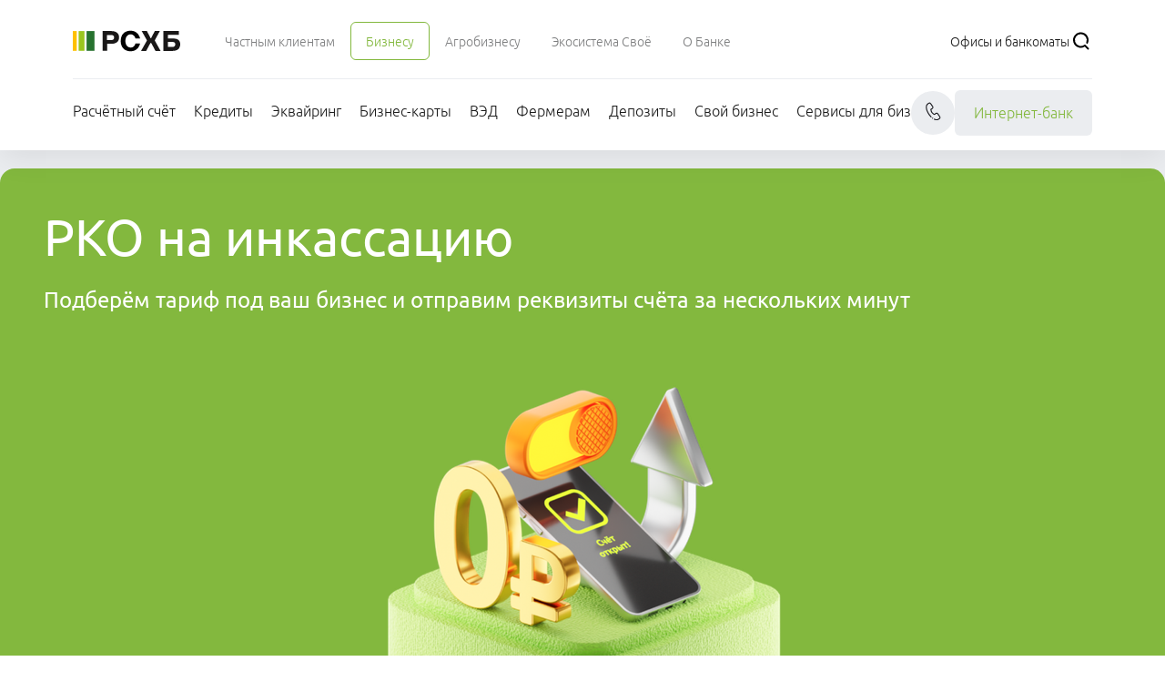

--- FILE ---
content_type: text/html
request_url: https://www.rshb.ru/business/rko-collection
body_size: 52417
content:
<!DOCTYPE html><!--EfME1AmLtrXVr64d5lpKR--><html lang="en"><head><meta charSet="utf-8"/><meta name="viewport" content="width=device-width, initial-scale=1"/><link rel="stylesheet" href="/business/_next/static/css/6f383b1e76c90e24.css" data-precedence="next"/><link rel="preload" as="script" fetchPriority="low" href="/business/_next/static/chunks/webpack-071e21c142b164a0.js"/><script src="/business/_next/static/chunks/4bd1b696-c023c6e3521b1417.js" async=""></script><script src="/business/_next/static/chunks/696-a661a73184b0403e.js" async=""></script><script src="/business/_next/static/chunks/main-app-2e5880ab003abb4c.js" async=""></script><script src="/business/_next/static/chunks/254-f86cdd0d90e1f416.js" async=""></script><script src="/business/_next/static/chunks/59-a3a14f304c872a8a.js" async=""></script><script src="/business/_next/static/chunks/app/%5B...slug%5D/page-4e5389cc755103e7.js" async=""></script><link rel="preload" href="/business/rptracker.js" as="script"/><meta name="theme-color" content="#ffffff"/><title>РКО на инкассацию – как оформить счёт в 2026 году?</title><meta name="description" content="Как оформить расходный кассовый ордер при передаче денежных средств. Проведение инкассации с помощью онлайн-кассы. Пример оформления РКО на инкассацию в 2025 году."/><link rel="manifest" href="/wcms-resources/manifest.json"/><meta name="robots" content="index"/><meta name="msapplication-TileImage" content="/mstile-144x144.png"/><meta name="msapplication-TileColor" content="#42ab44"/><meta name="msapplication-navbutton-color" content="#ffffff"/><meta name="apple-mobile-web-app-status-bar-style" content="#ffffff"/><link rel="canonical" href="rko-collection"/><meta property="og:title" content="РКО на инкассацию – как оформить счёт в 2025 году?"/><meta property="og:description" content="Как оформить расходный кассовый ордер при передаче денежных средств. Проведение инкассации с помощью онлайн-кассы. Пример оформления РКО на инкассацию в 2025 году."/><meta property="og:url" content="rko-collection"/><meta property="og:locale" content="ru_RU"/><meta property="og:type" content="website"/><meta name="twitter:card" content="summary_large_image"/><meta name="twitter:site" content="@RSHBmedia"/><meta name="twitter:creator" content="@RSHBmedia"/><meta name="twitter:title" content="РКО на инкассацию – как оформить счёт в 2025 году?"/><meta name="twitter:description" content="Как оформить расходный кассовый ордер при передаче денежных средств. Проведение инкассации с помощью онлайн-кассы. Пример оформления РКО на инкассацию в 2025 году."/><link rel="icon" href="/favicon.ico" sizes="48x48" type="image/x-icon"/><link rel="icon" href="/favicon-16x16.png" sizes="16x16" type="image/png"/><link rel="icon" href="/favicon-32x32.png" sizes="32x32" type="image/png"/><link rel="icon" href="/favicon-96x96.png" sizes="96x96" type="image/png"/><link rel="icon" href="/android-icon-192x192.png" sizes="192x192" type="image/png"/><link rel="icon" href="/android-icon-512x512.png" sizes="512x512" type="image/png"/><link rel="mask-icon" href="/safari-pinned-tab.svg" sizes="" type="image/png"/><link rel="apple-touch-icon" href="/apple-icon.png" sizes="" type="image/png"/><link rel="apple-touch-icon-precomposed" href="/apple-icon-precomposed.png" sizes="" type="image/png"/><link rel="apple-touch-icon" href="/apple-icon-57x57.png" sizes="57x57" type="image/png"/><link rel="apple-touch-icon-precomposed" href="/apple-icon-57x57-precomposed.png" sizes="57x57" type="image/png"/><link rel="apple-touch-icon" href="/apple-icon-60x60.png" sizes="60x60" type="image/png"/><link rel="apple-touch-icon-precomposed" href="/apple-icon-60x60-precomposed.png" sizes="60x60" type="image/png"/><link rel="apple-touch-icon" href="/apple-icon-72x72.png" sizes="72x72" type="image/png"/><link rel="apple-touch-icon-precomposed" href="/apple-icon-72x72-precomposed.png" sizes="72x72" type="image/png"/><link rel="apple-touch-icon" href="/apple-icon-76x76.png" sizes="76x76" type="image/png"/><link rel="apple-touch-icon-precomposed" href="/apple-icon-76x76-precomposed.png" sizes="76x76" type="image/png"/><link rel="apple-touch-icon" href="/apple-icon-114x114.png" sizes="114x114" type="image/png"/><link rel="apple-touch-icon-precomposed" href="/apple-icon-114x114-precomposed.png" sizes="114x114" type="image/png"/><link rel="apple-touch-icon" href="/apple-icon-120x120.png" sizes="120x120" type="image/png"/><link rel="apple-touch-icon-precomposed" href="/apple-icon-120x120-precomposed.png" sizes="120x120" type="image/png"/><link rel="apple-touch-icon" href="/apple-icon-144x144.png" sizes="144x144" type="image/png"/><link rel="apple-touch-icon-precomposed" href="/apple-icon-144x144-precomposed.png" sizes="144x144" type="image/png"/><link rel="apple-touch-icon" href="/apple-icon-152x152.png" sizes="152x152" type="image/png"/><link rel="apple-touch-icon-precomposed" href="/apple-icon-152x152-precomposed.png" sizes="152x152" type="image/png"/><link rel="apple-touch-icon" href="/apple-icon-180x180.png" sizes="180x180" type="image/png"/><link rel="apple-touch-icon-precomposed" href="/apple-icon-180x180-precomposed.png" sizes="180x180" type="image/png"/><script src="/business/_next/static/chunks/polyfills-42372ed130431b0a.js" noModule=""></script></head><body><div hidden=""><!--$--><!--/$--></div><script>(self.__next_s=self.__next_s||[]).push([0,{"children":"if (Boolean(navigator.userAgent.match(/.*Trident.*/))) {\n              window.location.replace('/ie-warning.html')\n            }","id":"ie-warning"}])</script><script>(self.__next_s=self.__next_s||[]).push([0,{"children":" (function(e, x, pe, r, i, me, nt){\n                e[i]=e[i]||function(){(e[i].a=e[i].a||[]).push(arguments)},\n                me=x.createElement(pe),me.async=1,me.src=r,nt=x.getElementsByTagName(pe)[0],nt.parentNode.insertBefore(me,nt)})\n                (window, document, 'script', 'https://abt.s3.yandex.net/expjs/latest/exp.js', 'ymab');\n                ymab('metrika.91032997', 'init'/*, {clientFeatures}, {callback}*/);","id":"ym-metrika"}])</script><script>(self.__next_s=self.__next_s||[]).push([0,{"children":"(function(m,e,t,r,i,k,a){m[i]=m[i]||function(){(m[i].a=m[i].a||[]).push(arguments)};\n              m[i].l=1*new Date();\n              for (var j = 0; j < document.scripts.length; j++) {if (document.scripts[j].src === r) { return; }}\n              k=e.createElement(t),a=e.getElementsByTagName(t)[0],k.async=1,k.src=r,a.parentNode.insertBefore(k,a)})\n              (window, document, \"script\", \"https://mc.yandex.ru/metrika/tag.js\", \"ym\");\n              ym(91032997, \"init\", {\"clickmap\":true,\"trackLinks\":true,\"accurateTrackBounce\":true,\"webvisor\":true,\"trackHash\":true});ym(92511315, \"init\", {\"clickmap\":true,\"trackLinks\":true,\"accurateTrackBounce\":true,\"webvisor\":true,\"trackHash\":true})","id":"ym-tag"}])</script><noscript><div><img src="https://mc.yandex.ru/watch/91032997" style="position:absolute;left:-9999px" alt=""/><img src="https://mc.yandex.ru/watch/92511315" style="position:absolute;left:-9999px" alt=""/></div></noscript><div data-theme="bc"><section class="@container relative bg-main-divider"><div class="relative z-10 mb-lg shadow-[0_8px_32px_0px_#00000014]"><header class="@container font-sans group bg-white text-primary-text pt-m px-20 pb-m col-span-12" data-ver="primary"><div class="container"><div class="whitespace-nowrap"><div class="flex items-center justify-between"><a class="inline-flex items-center font-sans no-underline mr-3xl" href="/" target="_self" aria-label="Россельхозбанк" data-aspects="[{&quot;aspectName&quot;:&quot;snowplowEvent&quot;,&quot;params&quot;:{&quot;eventAction&quot;:&quot;headerLogoClick&quot;,&quot;eventCategory&quot;:&quot;header&quot;}}]"><picture class="text-primary-main"><img src="/wcms-resources/LOGO_RSHB.svg" class="object-contain" alt="" title="" style="width:118px;height:24px" width="118" height="24"/></picture></a><div class="overflow-hidden min-w-40 pb-xs mt-xs" role="menu"><span class="" role="menuitem"><a class="inline-block border border-solid bg-transparent text-center no-underline border-transparent px-m py-xs" href="/natural" target="_self" rel="noopener noreferrer" aria-label="Ссылка на Частным клиентам" data-aspects="[{&quot;aspectName&quot;:&quot;snowplowEvent&quot;,&quot;params&quot;:{&quot;eventAction&quot;:&quot;headerNaturalClick&quot;,&quot;eventCategory&quot;:&quot;header&quot;}}]"><span class="font-sans text-s font-light text-secondary-text hover:text-primary-main group-data-transparent:text-white group-data-transparent:hover:text-primary-hover">Частным клиентам</span></a></span><span class="" role="menuitem"><a class="inline-block border border-solid bg-transparent text-center no-underline rounded-md border-primary-main group-data-transparent:border-white px-m py-xs" href="/business" target="_self" rel="noopener noreferrer" aria-label="Ссылка на Бизнесу" data-aspects="[{&quot;aspectName&quot;:&quot;snowplowEvent&quot;,&quot;params&quot;:{&quot;eventAction&quot;:&quot;headerBusinessClick&quot;,&quot;eventCategory&quot;:&quot;header&quot;}}]"><span class="font-sans text-s font-light text-primary-main group-data-transparent:text-white group-data-transparent:hover:text-primary-hover">Бизнесу</span></a></span><span class="" role="menuitem"><a class="inline-block border border-solid bg-transparent text-center no-underline border-transparent px-m py-xs" href="/farmers" target="_self" rel="noopener noreferrer" aria-label="Ссылка на Агробизнесу" data-aspects="[{&quot;aspectName&quot;:&quot;snowplowEvent&quot;,&quot;params&quot;:{&quot;eventAction&quot;:&quot;headerFarmersClick&quot;,&quot;eventCategory&quot;:&quot;header&quot;}}]"><span class="font-sans text-s font-light text-secondary-text hover:text-primary-main group-data-transparent:text-white group-data-transparent:hover:text-primary-hover">Агробизнесу</span></a></span><span class="" role="menuitem"><a class="inline-block border border-solid bg-transparent text-center no-underline border-transparent px-m py-xs" href="/svoe" target="_self" rel="noopener noreferrer" aria-label="Ссылка на Экосистема Своё" data-aspects="[{&quot;aspectName&quot;:&quot;snowplowEvent&quot;,&quot;params&quot;:{&quot;eventAction&quot;:&quot;headerSvoeClick&quot;,&quot;eventCategory&quot;:&quot;header&quot;}}]"><span class="font-sans text-s font-light text-secondary-text hover:text-primary-main group-data-transparent:text-white group-data-transparent:hover:text-primary-hover">Экосистема Своё</span></a></span><span class="" role="menuitem"><a class="inline-block border border-solid bg-transparent text-center no-underline border-transparent px-m py-xs" href="/about" target="_self" rel="noopener noreferrer" aria-label="Ссылка на О Банке" data-aspects="[{&quot;aspectName&quot;:&quot;snowplowEvent&quot;,&quot;params&quot;:{&quot;eventAction&quot;:&quot;headerAboutClick&quot;,&quot;eventCategory&quot;:&quot;header&quot;}}]"><span class="font-sans text-s font-light text-secondary-text hover:text-primary-main group-data-transparent:text-white group-data-transparent:hover:text-primary-hover">О Банке</span></a></span></div><div class="flex items-center ml-5 md:max-w-[300px] xl:max-w-full gap-lg ml-auto" role="navigation"><a class="inline-block border border-solid bg-transparent text-center no-underline border-transparent whitespace-nowrap" href="/natural/offices" target="_self" rel="noopener noreferrer" aria-label="Ссылка на Офисы и банкоматы" data-aspects="[{&quot;aspectName&quot;:&quot;snowplowEvent&quot;,&quot;params&quot;:{&quot;eventAction&quot;:&quot;headerRegionOfficesClick&quot;,&quot;eventCategory&quot;:&quot;header&quot;}}]"><span class="font-sans text-s font-light text-primary-text hover:text-primary-main group-data-transparent:text-white group-data-transparent:hover:text-primary-hover">Офисы и банкоматы</span></a><button class="group/btn border-0 flex shrink-0 items-center p-0 bg-inherit w-6 h-6 text-primary-text hover:text-primary-main group-data-transparent:text-white" type="button" aria-label="Поиск" data-aspects="[{&quot;aspectName&quot;:&quot;snowplowEvent&quot;,&quot;params&quot;:{&quot;eventAction&quot;:&quot;headerSearchClick&quot;,&quot;eventCategory&quot;:&quot;header&quot;}}]"><div role="img" class="h-full"><svg class="text-black w-full h-full group-hover/btn:text-primary-hover group-hover/btn:invert-0" aria-hidden="true"><title>Иконка LoupeIcon</title><desc>Иконка LoupeIcon</desc><use href="/icons/sprites.svg#LoupeIcon" xlink:href="/icons/sprites.svg#LoupeIcon"></use></svg></div></button></div></div></div><div class="mt-s h-px bg-main-divider"></div><nav class="mt-s flex gap-s items-center justify-between"><div class="overflow-hidden whitespace-nowrap pb-s mt-xs space-x-lg" role="menu"><div class="inline-block"><span class="" role="menuitem"><a class="relative inline-block bg-transparent text-center no-underline" href="/business/rko" target="_self" data-aspects="[{&quot;aspectName&quot;:&quot;snowplowEvent&quot;,&quot;params&quot;:{&quot;eventAction&quot;:&quot;businessMenuRKOClick&quot;,&quot;eventCategory&quot;:&quot;businesMenu&quot;}}]"><span class="font-sans text-l lg:font-light text-primary-text hover:text-primary-main group-data-transparent:text-white group-data-transparent:hover:text-primary-hover">Расчётный счёт</span></a></span></div><div class="inline-block"><span class="" role="menuitem"><a class="relative inline-block bg-transparent text-center no-underline" href="/business/credits" target="_self"><span class="font-sans text-l lg:font-light text-primary-text hover:text-primary-main group-data-transparent:text-white group-data-transparent:hover:text-primary-hover">Кредиты</span></a></span></div><div class="inline-block"><span class="" role="menuitem"><a class="relative inline-block bg-transparent text-center no-underline" href="/business/acquiring" target="_self" data-aspects="[{&quot;aspectName&quot;:&quot;snowplowEvent&quot;,&quot;params&quot;:{&quot;eventAction&quot;:&quot;businesMenuAcquiringClick&quot;,&quot;eventCategory&quot;:&quot;businesMenu&quot;}}]"><span class="font-sans text-l lg:font-light text-primary-text hover:text-primary-main group-data-transparent:text-white group-data-transparent:hover:text-primary-hover">Эквайринг</span></a></span></div><div class="inline-block"><span class="" role="menuitem"><a class="relative inline-block bg-transparent text-center no-underline" href="/business/business-cards" target="_self" data-aspects="[{&quot;aspectName&quot;:&quot;snowplowEvent&quot;,&quot;params&quot;:{&quot;eventAction&quot;:&quot;businesMenuBusinessCardsClick&quot;,&quot;eventCategory&quot;:&quot;businesMenu&quot;}}]"><span class="font-sans text-l lg:font-light text-primary-text hover:text-primary-main group-data-transparent:text-white group-data-transparent:hover:text-primary-hover">Бизнес-карты</span></a></span></div><div class="inline-block"><span class="" role="menuitem"><a class="relative inline-block bg-transparent text-center no-underline" href="/business/ved" target="_self"><span class="font-sans text-l lg:font-light text-primary-text hover:text-primary-main group-data-transparent:text-white group-data-transparent:hover:text-primary-hover">ВЭД</span></a></span></div><div class="inline-block"><span class="" role="menuitem"><a class="relative inline-block bg-transparent text-center no-underline" href="/business/for-farmers" target="_self"><span class="font-sans text-l lg:font-light text-primary-text hover:text-primary-main group-data-transparent:text-white group-data-transparent:hover:text-primary-hover">Фермерам</span></a></span></div><div class="inline-block"><span class="" role="menuitem"><a class="relative inline-block bg-transparent text-center no-underline" href="/business/deposits" target="_self" data-aspects="[{&quot;aspectName&quot;:&quot;snowplowEvent&quot;,&quot;params&quot;:{&quot;eventAction&quot;:&quot;businesMenuDepositsClick&quot;,&quot;eventCategory&quot;:&quot;businesMenu&quot;}}]"><span class="font-sans text-l lg:font-light text-primary-text hover:text-primary-main group-data-transparent:text-white group-data-transparent:hover:text-primary-hover">Депозиты</span></a></span></div><div class="inline-block"><span class="" role="menuitem"><a class="relative inline-block bg-transparent text-center no-underline" href="/business/svoy-business-dbo" target="_self"><span class="font-sans text-l lg:font-light text-primary-text hover:text-primary-main group-data-transparent:text-white group-data-transparent:hover:text-primary-hover">Свой бизнес</span></a></span></div><div class="inline-block"><span class="" role="menuitem"><a class="relative inline-block bg-transparent text-center no-underline" href="/business/services" target="_self"><span class="font-sans text-l lg:font-light text-primary-text hover:text-primary-main group-data-transparent:text-white group-data-transparent:hover:text-primary-hover">Сервисы для бизнеса</span></a></span></div><div class="inline-block"><span class="" role="menuitem"><a class="relative inline-block bg-transparent text-center no-underline" href="/business/svoy-business-bns" target="_self"><span class="font-sans text-l lg:font-light text-primary-text hover:text-primary-main group-data-transparent:text-white group-data-transparent:hover:text-primary-hover">Программа лояльности</span></a></span></div><div class="inline-block"><span class="" role="menuitem"><a class="relative inline-block bg-transparent text-center no-underline" href="/business/insurance" target="_self"><span class="font-sans text-l lg:font-light text-primary-text hover:text-primary-main group-data-transparent:text-white group-data-transparent:hover:text-primary-hover">Страхование</span></a></span></div><div class="inline-block"><span class="" role="menuitem"><a class="relative inline-block bg-transparent text-center no-underline" href="/business/salary-project" target="_self"><span class="font-sans text-l lg:font-light text-primary-text hover:text-primary-main group-data-transparent:text-white group-data-transparent:hover:text-primary-hover">Зарплатный проект</span></a></span></div><div class="inline-block"><span class="" role="menuitem"><a class="relative inline-block bg-transparent text-center no-underline" href="/business/our-agent" target="_self"><span class="font-sans text-l lg:font-light text-primary-text hover:text-primary-main group-data-transparent:text-white group-data-transparent:hover:text-primary-hover">Станьте нашим партнёром</span></a></span></div><div class="inline-block"><span class="" role="menuitem"><a class="relative inline-block bg-transparent text-center no-underline" href="/business/leasing" target="_self"><span class="font-sans text-l lg:font-light text-primary-text hover:text-primary-main group-data-transparent:text-white group-data-transparent:hover:text-primary-hover">Лизинг</span></a></span></div><div class="inline-block"><span class="" role="menuitem"><a class="relative inline-block bg-transparent text-center no-underline" href="/business/factoring" target="_self"><span class="font-sans text-l lg:font-light text-primary-text hover:text-primary-main group-data-transparent:text-white group-data-transparent:hover:text-primary-hover">Факторинг</span></a></span></div><div class="inline-block"><span class="" role="menuitem"><a class="relative inline-block bg-transparent text-center no-underline" href="/business/brokerage-service" target="_self"><span class="font-sans text-l lg:font-light text-primary-text hover:text-primary-main group-data-transparent:text-white group-data-transparent:hover:text-primary-hover">Брокерское обслуживание</span></a></span></div><div class="inline-block"><span class="" role="menuitem"><a class="relative inline-block bg-transparent text-center no-underline" href="https://coins.rshb.ru/working-with-subsurface" target="_self"><span class="font-sans text-l lg:font-light text-primary-text hover:text-primary-main group-data-transparent:text-white group-data-transparent:hover:text-primary-hover">Драгоценные металлы</span></a></span></div><div class="inline-block"><span class="" role="menuitem"><a class="relative inline-block bg-transparent text-center no-underline" href="/business/deposit-service" target="_self"><span class="font-sans text-l lg:font-light text-primary-text hover:text-primary-main group-data-transparent:text-white group-data-transparent:hover:text-primary-hover">Депозитарные услуги</span></a></span></div><div class="inline-block"><span class="" role="menuitem"><a class="relative inline-block bg-transparent text-center no-underline" href="/business/encashment" target="_self"><span class="font-sans text-l lg:font-light text-primary-text hover:text-primary-main group-data-transparent:text-white group-data-transparent:hover:text-primary-hover">Инкассация</span></a></span></div></div><div><div><button class="group/btn border-0 flex shrink-0 items-center p-s rounded-full bg-main-divider w-12 h-12 text-primary-text hover:text-primary-main group-data-transparent:text-white" type="button" aria-label="Чат"><div role="img" class="h-full"><svg class="text-black w-full h-full group-hover/btn:text-primary-hover group-hover/btn:invert-0" aria-hidden="true"><title>Иконка CallbackIcon</title><desc>Иконка CallbackIcon</desc><use href="/icons/sprites.svg#CallbackIcon" xlink:href="/icons/sprites.svg#CallbackIcon"></use></svg></div></button></div></div><a class="text-center font-sans select-none border border-transparent inline-block cursor-pointer no-underline focus:border-primary-text focus:border h-fit  rounded-md py-s px-lg font-light whitespace-nowrap bg-main-divider text-primary-main rounded hover:text-primary-main" href="https://next.rshb.ru/" target="_blank" aria-label="Ссылка на undefined" role="link">Интернет-банк</a></nav></div></header></div><div class="container space-y-px @5xl:space-y-0 @5xl:grid @5xl:grid-cols-12 @5xl:gap-2xs"><section class="@container font-sans group bg-primary-main text-white p-0 overflow-hidden flex flex-col gap-3xl box-border col-span-12 rounded-2xl scroll-mt-12" data-ver="secondary"><div class="relative flex flex-col gap-3xl overflow-hidden p-6xl grow h-full"><div class="grow relative flex flex-col @xl:flex-row gap-3xl w-full"><div class="grid gap-3xl items-center md:items-stretch @xl:grid-cols-2 auto-cols-fr grow h-auto"><div class="space-y-lg"><section class="@container font-sans @container-normal"><h1 role="heading" class="font-sans m-0 text-h0 whitespace-normal text-left">РКО на инкассацию</h1><p class="font-sans text-h5 font-normal text-left mt-xl">Подберём тариф под ваш бизнес и отправим  реквизиты счёта за нескольких минут</p></section><div class="flex flex-col gap-xl"><div><div data-component="rich-text-container"><div class="list-l md-container group-data-secondary:text-white group-data-gray:text-secondary-text"><p><br></p></div></div></div></div></div><div class="shrink-1/2 justify-self-center @xl:self-end @xl:justify-self-end @xl:col-start-2 @xl:row-span-2"><picture class=""><img src="/business/RKO_podium-1--400.webp" class="object-contain" alt="Банк для бизнеса без границ: гибкие тарифы на расчетное обслуживание" title="Гибкие тарифы для вашего бизнеса" style="width:100%;height:400px" height="400"/></picture></div><div class="self-end"><div class="flex flex-wrap @xl:flex-nowrap gap-lg sm:gap-m w-full @lg:w-auto" role="group"><a class="text-center font-sans select-none border border-transparent inline-block cursor-pointer no-underline focus:border-primary-text focus:border h-fit text-primary-main bg-white hover:text-white hover:bg-primary-hover active:bg-white active:text-primary-main rounded-full basis-full @lg:basis-auto" href="https://next.rshb.ru/opening" target="_blank" aria-label="Ссылка на Открыть счёт бесплатно" role="link" data-aspects="[{&quot;aspectName&quot;:&quot;ymReachGoal&quot;,&quot;params&quot;:{&quot;yandexId&quot;:&quot;92511315&quot;,&quot;targetName&quot;:&quot;rko_main_button&quot;}}]"><div class="group/btn items-center justify-center py-4 px-9 rounded-full flex gap-xs"><div class="whitespace-pre"><div class="text-left text-l">Открыть счёт бесплатно</div></div></div></a></div></div></div></div></div></section><section class="@container font-sans group bg-white text-primary-text p-3xl col-span-12 rounded-2xl scroll-mt-12" data-ver="primary"><h2 role="heading" class="font-sans m-0 text-h3 lg:text-center max-lg:text-left">Почему бизнес выбирает РСХБ</h2><div class="flex flex-col @md:flex-row flex-wrap w-full @md:justify-center mt-xl gap-5xl" role="list"><div class="flex gap-m items-center @md:basis-1/2 @md:max-w-lg" role="listitem"><picture class="shrink-0"><img src="/business/icon_m_free-70-70.png" class="object-contain" alt="Бесплатное открытие и обслуживание счёта в Россельхозбанке без дополнительных затрат" title="Узнайте о бесплатном обслуживании счёта" style="width:70px;height:70px" width="70" height="70"/></picture><div class="@sm:h-full space-y-xs"><h3 role="heading" class="font-sans m-0 text-h6">Бесплатно</h3><span class="font-sans text-l text-secondary-text group-data-secondary:text-white/80 font-light"></span><div data-component="rich-text-container"><div class="list-s md-container group-data-secondary:text-white group-data-gray:text-secondary-text without-dots"><p>открытие и обслуживание счёта</p></div></div></div></div><div class="flex gap-m items-center @md:basis-1/2 @md:max-w-lg" role="listitem"><picture class="shrink-0"><img src="/business/icon_m_unlim-70-70.png" class="object-contain" alt="Безлимитные платежи для ИП и юридических лиц без комиссии в любые банки" title="Оформите безлимитные платежи уже сегодня" style="width:70px;height:70px" width="70" height="70"/></picture><div class="@sm:h-full space-y-xs"><h3 role="heading" class="font-sans m-0 text-h6">Безлимитные платежи ИП и юрлицам</h3><span class="font-sans text-l text-secondary-text group-data-secondary:text-white/80 font-light"></span><div data-component="rich-text-container"><div class="list-s md-container group-data-secondary:text-white group-data-gray:text-secondary-text without-dots"><p>без комиссии в любые банки</p></div></div></div></div><div class="flex gap-m items-center @md:basis-1/2 @md:max-w-lg" role="listitem"><picture class="shrink-0"><img src="/business/icon_m_star_R-70.png" class="object-contain" alt="До 1,3% годовых на остаток по счёту в АО «Россельхозбанк»" title="Получите максимальную выгоду от своего счёта" style="width:100%;height:70px" height="70"/></picture><div class="@sm:h-full space-y-xs"><h3 role="heading" class="font-sans m-0 text-h6">До 1,3% годовых</h3><span class="font-sans text-l text-secondary-text group-data-secondary:text-white/80 font-light"></span><div data-component="rich-text-container"><div class="list-s md-container group-data-secondary:text-white group-data-gray:text-secondary-text without-dots"><p>начисление на остаток по счёту</p></div></div></div></div><div class="flex gap-m items-center @md:basis-1/2 @md:max-w-lg" role="listitem"><picture class="shrink-0"><img src="/business/icon_m_dbo-70.png" class="object-contain" alt="Управление финансами вашего бизнеса онлайн через интернет-банк Россельхозбанка" title="Управляйте бизнесом удобно и безопасно" style="width:100%;height:70px" height="70"/></picture><div class="@sm:h-full space-y-xs"><h3 role="heading" class="font-sans m-0 text-h6">Управление Своим бизнесом онлайн</h3><span class="font-sans text-l text-secondary-text group-data-secondary:text-white/80 font-light"></span><div data-component="rich-text-container"><div class="list-s md-container group-data-secondary:text-white group-data-gray:text-secondary-text without-dots"><p>ваши финансы - в интернет-банке</p></div></div></div></div><div class="flex gap-m items-center @md:basis-1/2 @md:max-w-lg" role="listitem"><picture class="shrink-0"><img src="/business/icon_m_lock-70.png" class="object-contain" alt="Проверка контрагентов и операций для максимальной безопасности бизнеса" title="Обеспечьте безопасность ваших операций" style="width:100%;height:70px" height="70"/></picture><div class="@sm:h-full space-y-xs"><h3 role="heading" class="font-sans m-0 text-h6"> Контроль = Безопасность</h3><span class="font-sans text-l text-secondary-text group-data-secondary:text-white/80 font-light"></span><div data-component="rich-text-container"><div class="list-s md-container group-data-secondary:text-white group-data-gray:text-secondary-text"><p>проверка контрагентов и операций</p></div></div></div></div><div class="flex gap-m items-center @md:basis-1/2 @md:max-w-lg" role="listitem"><picture class="shrink-0"><img src="/business/icon_m_help-70.png" class="object-contain" alt="Круглосуточная поддержка клиентов без ботов и шаблонных решений" title="Получите помощь в любое время" style="width:100%;height:70px" height="70"/></picture><div class="@sm:h-full space-y-xs"><h3 role="heading" class="font-sans m-0 text-h6">Поддержка 24/7 </h3><span class="font-sans text-l text-secondary-text group-data-secondary:text-white/80 font-light"></span><div data-component="rich-text-container"><div class="list-s md-container group-data-secondary:text-white group-data-gray:text-secondary-text"><p>без ботов и шаблонных решений</p></div></div></div></div></div></section><section class="@container font-sans bg-white text-primary-text p-3xl relative flex flex-col col-span-12 rounded-2xl scroll-mt-12"><section class="@container font-sans p-0 col-span-12 w-full"><h2 role="heading" class="font-sans m-0 text-h3 whitespace-normal text-center">Выбирайте пакеты услуг под разные задачи бизнеса</h2></section><section class="@container font-sans group bg-white text-primary-text p-0 col-span-12 w-full" data-ver="primary"><div class="flex"><div class="relative overflow-x-auto no-scrollbar m-auto"><div class="box-border overflow-auto no-scrollbar horizontal-list" style="margin-left:0px;margin-right:0px;padding-left:0px;padding-right:0px;gap:0px" role="list"><div class="inline-block snap-always box-border snap-start" style="margin-left:0px;margin-right:0px;padding-left:0px;padding-right:0px" aria-current="false" role="listitem"><div class="h-12 block flex-1 cursor-pointer rounded-none px-m bg-white" aria-label="Список табов" type="group"><div class="h-full flex justify-center items-center text-center whitespace-nowrap text-primary-main border-b-2" role="tab" aria-label="Таб Для ИП и юрлиц"><div class="cursor-pointer text-left border-b-0 flex gap-2xs" aria-label="Для ИП и юрлиц" aria-labelledby="Для ИП и юрлиц-label"><div class="border-0"><div class="text-m text-center">Для ИП и юрлиц</div><div class="text-m font-light"></div></div></div></div></div></div><div class="inline-block snap-always box-border snap-start" style="margin-left:0px;margin-right:0px;padding-left:0px;padding-right:0px" aria-current="false" role="listitem"><div class="h-12 block flex-1 cursor-pointer rounded-none px-m bg-white" aria-label="Список табов" type="group"><div class="h-full flex justify-center items-center text-center whitespace-nowrap text-secondary-text hover:text-primary-main" role="tab" aria-label="Таб Для агробизнеса"><div class="cursor-pointer text-left border-b-0 flex gap-2xs" aria-label="Для агробизнеса" aria-labelledby="Для агробизнеса-label"><div class="border-0"><div class="text-m text-center">Для агробизнеса</div><div class="text-m font-light"></div></div></div></div></div></div></div><button class="font-sans flex items-center gap-xs text-primary-main bg-main-divider hover:text-white hover:bg-primary-hover active:bg-primary-active group-data-secondary:text-white group-data-secondary:bg-white/20 group-data-secondary:hover:bg-primary-hover group-data-secondary:active:bg-primary-active justify-center p-0 rounded-full w-12 h-12 min-w-12 min-h-12 right-6 hidden sm:flex absolute z-40 top-0" type="button" aria-label="Пролистать вправо" data-wcms-ignore="true"><svg class="" width="16" height="16" aria-hidden="true"><title>Иконка ArrowRightIcon</title><desc>Иконка ArrowRightIcon</desc><use href="/icons/sprites.svg#ArrowRightIcon" xlink:href="/icons/sprites.svg#ArrowRightIcon"></use></svg></button></div></div><div class="space-y-px @5xl:space-y-0 @5xl:grid @5xl:grid-cols-12 @5xl:gap-2xs"><section class="@container font-sans group bg-transparent text-primary-text p-3xl col-span-12 rounded-2xl" data-ver="transparent"><div class="relative max-w-full"><div class="box-border overflow-auto no-scrollbar horizontal-list" style="margin-left:0px;margin-right:0px;padding-left:0px;padding-right:0px;gap:16px" role="list"><div class="inline-block snap-always box-border snap-start" style="margin-left:0px;margin-right:0px;padding-left:0px;padding-right:0px" aria-current="false" role="listitem"><div class="relative h-full"><section class="@container font-sans group bg-white text-primary-text p-2xl flex flex-col col-span-12 rounded-2xl relative h-full min-w-80 lg:min-w-64 border border-solid border-gray group-data-secondary:border-white/50 group-data-gray:border-main-divider h-full" data-ver="primary"><picture class="self-center"><img src="/business/tariff_menu.png" class="object-contain" alt="Пакет &quot;Меню возможностей&quot; для ресторанного бизнеса" title="Подключите пакет услуг для ресторанов" style="width:100%;height:auto"/></picture><a class="text-center font-sans select-none border border-transparent inline-block cursor-pointer no-underline focus:border-primary-text focus:border h-fit text-white bg-primary-main hover:bg-primary-hover active:bg-primary-active rounded-full w-full mt-m mb-lg" href="/business/menu-vozhnostey" target="_self" aria-label="Ссылка на 0  ₽/МЕС" role="link"><div class="group/btn items-center justify-center py-4 px-9 rounded-full flex gap-xs"><div class="whitespace-pre"><div class="text-left text-l">0  ₽/МЕС</div></div></div></a><div><div class="py-lg border-b border-main-divider"><div class="opacity-80"><span class="font-sans text-m text-secondary-text">Внешние переводы/мес.</span></div><div class="mt-2xs"><span class="font-sans text-xl text-primary-text">50 шт—0 ₽, далее 34 ₽</span></div></div><div class="py-lg border-b border-main-divider"><div class="opacity-80"><span class="font-sans text-m text-secondary-text">Переводы физлицам/мес.</span></div><div class="mt-2xs"><span class="font-sans text-xl text-primary-text">0% до 1 000 000 ₽ </span></div></div><div class="py-lg border-b border-main-divider"><div class="opacity-80"><span class="font-sans text-m text-secondary-text">Внесение наличных/мес.</span></div><div class="mt-2xs"><span class="font-sans text-xl text-primary-text"> 0 % </span></div></div></div></section></div></div><div class="inline-block snap-always box-border snap-start" style="margin-left:0px;margin-right:0px;padding-left:0px;padding-right:0px" aria-current="false" role="listitem"><div class="relative h-full"><section class="@container font-sans group bg-white text-primary-text p-2xl flex flex-col col-span-12 rounded-2xl relative h-full min-w-80 lg:min-w-64 border border-solid border-gray group-data-secondary:border-white/50 group-data-gray:border-main-divider h-full" data-ver="primary"><picture class="self-center"><img src="/business/tariff_base_light.png" class="object-contain" alt="Пакет &quot;Базовый лайт&quot; - идеальный старт для бизнеса" title="Начните свой бизнес с пакетом &quot;Базовый лайт&quot;" style="width:100%;height:auto"/></picture><a class="text-center font-sans select-none border border-transparent inline-block cursor-pointer no-underline focus:border-primary-text focus:border h-fit text-white bg-primary-main hover:bg-primary-hover active:bg-primary-active rounded-full w-full mt-m mb-lg" href="https://next.rshb.ru/opening" target="_self" aria-label="Ссылка на 0  ₽/МЕС" role="link" data-aspects="[{&quot;aspectName&quot;:&quot;ymReachGoal&quot;,&quot;params&quot;:{&quot;yandexId&quot;:&quot;92511315&quot;,&quot;targetName&quot;:&quot;rko_bazovy_lait&quot;}}]"><div class="group/btn items-center justify-center py-4 px-9 rounded-full flex gap-xs"><div class="whitespace-pre"><div class="text-left text-l">0  ₽/МЕС</div></div></div></a><div><div class="py-lg border-b border-main-divider"><div class="opacity-80"><span class="font-sans text-m text-secondary-text">Внешние переводы/мес.</span></div><div class="mt-2xs"><span class="font-sans text-xl text-primary-text">3 шт—0 ₽, далее 170 ₽</span></div></div><div class="py-lg border-b border-main-divider"><div class="opacity-80"><span class="font-sans text-m text-secondary-text">Переводы физлицам/мес.</span></div><div class="mt-2xs"><span class="font-sans text-xl text-primary-text">0% до 100 000 ₽ </span></div></div><div class="py-lg border-b border-main-divider"><div class="opacity-80"><span class="font-sans text-m text-secondary-text">Внесение наличных/мес.</span></div><div class="mt-2xs"><span class="font-sans text-xl text-primary-text"> 0,7% от суммы</span></div></div></div></section></div></div><div class="inline-block snap-always box-border snap-start" style="margin-left:0px;margin-right:0px;padding-left:0px;padding-right:0px" aria-current="false" role="listitem"><div class="relative h-full"><section class="@container font-sans group bg-white text-primary-text p-2xl flex flex-col col-span-12 rounded-2xl relative h-full min-w-80 lg:min-w-64 border border-solid border-gray group-data-secondary:border-white/50 group-data-gray:border-main-divider h-full" data-ver="primary"><picture class="self-center"><img src="/business/tariff_base_comfort.png" class="object-contain" alt="Пакет &quot;Базовый комфорт&quot; - идеальный выбор для старта бизнеса" title="Оптимальный тариф для нового бизнеса" style="width:100%;height:auto"/></picture><a class="text-center font-sans select-none border border-transparent inline-block cursor-pointer no-underline focus:border-primary-text focus:border h-fit text-white bg-primary-main hover:bg-primary-hover active:bg-primary-active rounded-full w-full mt-m mb-lg" href="https://next.rshb.ru/opening" target="_self" aria-label="Ссылка на 650  ₽/МЕС" role="link" data-aspects="[{&quot;aspectName&quot;:&quot;ymReachGoal&quot;,&quot;params&quot;:{&quot;yandexId&quot;:&quot;92511315&quot;,&quot;targetName&quot;:&quot;rko_bazovy_komfort&quot;}}]"><div class="group/btn items-center justify-center py-4 px-9 rounded-full flex gap-xs"><div class="whitespace-pre"><div class="text-left text-l">650  ₽/МЕС</div></div></div></a><div><div class="py-lg border-b border-main-divider"><div class="opacity-80"><span class="font-sans text-m text-secondary-text">Внешние переводы/мес.</span></div><div class="mt-2xs"><span class="font-sans text-xl text-primary-text">5 шт—0 ₽, далее 100 ₽</span></div></div><div class="py-lg border-b border-main-divider"><div class="opacity-80"><span class="font-sans text-m text-secondary-text">Переводы физлицам/мес.</span></div><div class="mt-2xs"><span class="font-sans text-xl text-primary-text"> 0% до 150 000 ₽</span></div></div><div class="py-lg border-b border-main-divider"><div class="opacity-80"><span class="font-sans text-m text-secondary-text">Внесение наличных/мес.</span></div><div class="mt-2xs"><span class="font-sans text-xl text-primary-text">0,5% до 100 000 ₽</span></div></div></div></section></div></div><div class="inline-block snap-always box-border snap-start" style="margin-left:0px;margin-right:0px;padding-left:0px;padding-right:0px" aria-current="false" role="listitem"><div class="relative h-full"><section class="@container font-sans group bg-white text-primary-text p-2xl flex flex-col col-span-12 rounded-2xl relative h-full min-w-80 lg:min-w-64 border border-solid border-gray group-data-secondary:border-white/50 group-data-gray:border-main-divider h-full" data-ver="primary"><picture class="self-center"><img src="/business/tariff_pay_eco.png" class="object-contain" alt="Пакет &quot;Расчетный эконом&quot; для растущего бизнеса" title="Экономьте с пакетом &quot;Расчетный эконом&quot;" style="width:100%;height:auto"/></picture><a class="text-center font-sans select-none border border-transparent inline-block cursor-pointer no-underline focus:border-primary-text focus:border h-fit text-white bg-primary-main hover:bg-primary-hover active:bg-primary-active rounded-full w-full mt-m mb-lg" href="https://next.rshb.ru/opening" target="_self" aria-label="Ссылка на 1 250 ₽/МЕС" role="link" data-aspects="[{&quot;aspectName&quot;:&quot;ymReachGoal&quot;,&quot;params&quot;:{&quot;yandexId&quot;:&quot;92511315&quot;,&quot;targetName&quot;:&quot;rko_raschetny_econom&quot;}}]"><div class="group/btn items-center justify-center py-4 px-9 rounded-full flex gap-xs"><div class="whitespace-pre"><div class="text-left text-l">1 250 ₽/МЕС</div></div></div></a><div><div class="py-lg border-b border-main-divider"><div class="opacity-80"><span class="font-sans text-m text-secondary-text">Внешние переводы/мес.</span></div><div class="mt-2xs"><span class="font-sans text-xl text-primary-text">20 шт—0 ₽, далее 55 ₽</span></div></div><div class="py-lg border-b border-main-divider"><div class="opacity-80"><span class="font-sans text-m text-secondary-text">Переводы физлицам/мес.</span></div><div class="mt-2xs"><span class="font-sans text-xl text-primary-text">0,5% до 150 000 ₽ </span></div></div><div class="py-lg border-b border-main-divider"><div class="opacity-80"><span class="font-sans text-m text-secondary-text">Внесение наличных/мес.</span></div><div class="mt-2xs"><span class="font-sans text-xl text-primary-text">0% до 50 000 ₽</span></div></div></div></section></div></div><div class="inline-block snap-always box-border snap-start" style="margin-left:0px;margin-right:0px;padding-left:0px;padding-right:0px" aria-current="false" role="listitem"><div class="relative h-full"><section class="@container font-sans group bg-white text-primary-text p-2xl flex flex-col col-span-12 rounded-2xl relative h-full min-w-80 lg:min-w-64 border border-solid border-gray group-data-secondary:border-white/50 group-data-gray:border-main-divider h-full" data-ver="primary"><picture class="self-center"><img src="/business/tariff_pay_standart.png" class="object-contain" alt="Пакет &quot;Расчетный стандарт&quot; для активного бизнеса" title="Используйте стандарт для вашего бизнеса" style="width:100%;height:auto"/></picture><a class="text-center font-sans select-none border border-transparent inline-block cursor-pointer no-underline focus:border-primary-text focus:border h-fit text-white bg-primary-main hover:bg-primary-hover active:bg-primary-active rounded-full w-full mt-m mb-lg" href="https://next.rshb.ru/opening" target="_self" aria-label="Ссылка на 2 000  ₽/МЕС" role="link" data-aspects="[{&quot;aspectName&quot;:&quot;ymReachGoal&quot;,&quot;params&quot;:{&quot;yandexId&quot;:&quot;92511315&quot;,&quot;targetName&quot;:&quot;rko_raschetny_standart&quot;}}]"><div class="group/btn items-center justify-center py-4 px-9 rounded-full flex gap-xs"><div class="whitespace-pre"><div class="text-left text-l">2 000  ₽/МЕС</div></div></div></a><div><div class="py-lg border-b border-main-divider"><div class="opacity-80"><span class="font-sans text-m text-secondary-text">Внешние переводы/мес.</span></div><div class="mt-2xs"><span class="font-sans text-xl text-primary-text">40 шт—0 ₽, далее 50 ₽</span></div></div><div class="py-lg border-b border-main-divider"><div class="opacity-80"><span class="font-sans text-m text-secondary-text">Переводы физлицам/мес.</span></div><div class="mt-2xs"><span class="font-sans text-xl text-primary-text">300 ₽ до 150 000 ₽</span></div></div><div class="py-lg border-b border-main-divider"><div class="opacity-80"><span class="font-sans text-m text-secondary-text">Внесение наличных/мес.</span></div><div class="mt-2xs"><span class="font-sans text-xl text-primary-text">0,40% от суммы</span></div></div></div></section></div></div><div class="inline-block snap-always box-border snap-start" style="margin-left:0px;margin-right:0px;padding-left:0px;padding-right:0px" aria-current="false" role="listitem"><div class="relative h-full"><section class="@container font-sans group bg-white text-primary-text p-2xl flex flex-col col-span-12 rounded-2xl relative h-full min-w-80 lg:min-w-64 border border-solid border-gray group-data-secondary:border-white/50 group-data-gray:border-main-divider h-full" data-ver="primary"><picture class="self-center"><img src="/business/tariff_easy.png" class="object-contain" alt="Все просто" title="Все просто" style="width:100%;height:auto"/></picture><a class="text-center font-sans select-none border border-transparent inline-block cursor-pointer no-underline focus:border-primary-text focus:border h-fit text-white bg-primary-main hover:bg-primary-hover active:bg-primary-active rounded-full w-full mt-m mb-lg" href="https://next.rshb.ru/opening" target="_self" aria-label="Ссылка на 0  ₽/МЕС" role="link" data-aspects="[{&quot;aspectName&quot;:&quot;ymReachGoal&quot;,&quot;params&quot;:{&quot;yandexId&quot;:&quot;92511315&quot;,&quot;targetName&quot;:&quot;rko_vse_prosto&quot;}}]"><div class="group/btn items-center justify-center py-4 px-9 rounded-full flex gap-xs"><div class="whitespace-pre"><div class="text-left text-l">0  ₽/МЕС</div></div></div></a><div><div class="py-lg border-b border-main-divider"><div class="opacity-80"><span class="font-sans text-m text-secondary-text">Внешние переводы/мес.</span></div><div class="mt-2xs"><span class="font-sans text-xl text-primary-text">0 ₽</span></div></div><div class="py-lg border-b border-main-divider"><div class="opacity-80"><span class="font-sans text-m text-secondary-text">Переводы физлицам/мес.</span></div><div class="mt-2xs"><span class="font-sans text-xl text-primary-text">0% до 300 000 ₽</span></div></div><div class="py-lg border-b border-main-divider"><div class="opacity-80"><span class="font-sans text-m text-secondary-text">Внесение наличных/мес.</span></div><div class="mt-2xs"><span class="font-sans text-xl text-primary-text">1% от суммы</span></div></div></div></section></div></div></div><div class="hidden lg:block"><div><div class="absolute top-0 bottom-0 z-40 hidden @lg:block w-20 pointer-events-none right-0 bg-opacity-to-white group-data-secondary:bg-none"></div></div><button class="font-sans flex items-center gap-xs text-primary-main bg-main-divider hover:text-white hover:bg-primary-hover active:bg-primary-active group-data-secondary:text-white group-data-secondary:bg-white/20 group-data-secondary:hover:bg-primary-hover group-data-secondary:active:bg-primary-active justify-center p-0 rounded-full w-12 h-12 min-w-12 min-h-12 absolute z-40 top-[calc(50%-24px)] right-1" type="button" aria-label="Пролистать вправо" data-wcms-ignore="true"><svg class="" width="16" height="16" aria-hidden="true"><title>Иконка ArrowRightIcon</title><desc>Иконка ArrowRightIcon</desc><use href="/icons/sprites.svg#ArrowRightIcon" xlink:href="/icons/sprites.svg#ArrowRightIcon"></use></svg></button></div><div class="flex gap-xs mx-auto mt-lg w-fit lg:hidden"><div class="cursor-pointer rounded-full transition-width duration-300 bg-primary-main group-data-secondary:bg-white w-2 h-2 opacity-30" role="button" aria-hidden="true"></div><div class="cursor-pointer rounded-full transition-width duration-300 bg-primary-main group-data-secondary:bg-white w-2 h-2 opacity-30" role="button" aria-hidden="true"></div><div class="cursor-pointer rounded-full transition-width duration-300 bg-primary-main group-data-secondary:bg-white w-2 h-2 opacity-30" role="button" aria-hidden="true"></div><div class="cursor-pointer rounded-full transition-width duration-300 bg-primary-main group-data-secondary:bg-white w-2 h-2 opacity-30" role="button" aria-hidden="true"></div><div class="cursor-pointer rounded-full transition-width duration-300 bg-primary-main group-data-secondary:bg-white w-2 h-2 opacity-30" role="button" aria-hidden="true"></div><div class="cursor-pointer rounded-full transition-width duration-300 bg-primary-main group-data-secondary:bg-white w-2 h-2 opacity-30" role="button" aria-hidden="true"></div></div></div></section><section class="@container font-sans group bg-white text-primary-text p-6xl col-span-12 hidden" data-ver="primary"><div class="relative max-w-full"><div class="box-border overflow-auto no-scrollbar horizontal-list" style="margin-left:0px;margin-right:0px;padding-left:0px;padding-right:47px;gap:16px" role="list"><div class="inline-block snap-always box-border snap-start lg:min-w-[33.3%]" style="margin-left:0px;margin-right:0px;padding-left:0px;padding-right:0px" aria-current="false" role="listitem"><div class="relative h-full"><section class="@container font-sans group bg-white text-primary-text p-2xl flex flex-col col-span-12 rounded-2xl relative h-full min-w-80 lg:min-w-64 border border-solid border-gray group-data-secondary:border-white/50 group-data-gray:border-main-divider h-full" data-ver="primary"><picture class="self-center"><img src="/business/tariff_agro_start.png" class="object-contain" alt="Пакет &quot;Агростарт&quot; - поддержка для старта в агробизнесе" title="Начните свой агробизнес с &quot;Агростарт&quot;" style="width:100%;height:auto"/></picture><a class="text-center font-sans select-none border border-transparent inline-block cursor-pointer no-underline focus:border-primary-text focus:border h-fit text-white bg-primary-main hover:bg-primary-hover active:bg-primary-active rounded-full w-full mt-m mb-lg" href="https://next.rshb.ru/opening" target="_self" aria-label="Ссылка на 0  ₽/МЕС" role="link" data-aspects="[{&quot;aspectName&quot;:&quot;ymReachGoal&quot;,&quot;params&quot;:{&quot;yandexId&quot;:&quot;92511315&quot;,&quot;targetName&quot;:&quot;rko_agrostart&quot;}}]"><div class="group/btn items-center justify-center py-4 px-9 rounded-full flex gap-xs"><div class="whitespace-pre"><div class="text-left text-l">0  ₽/МЕС</div></div></div></a><div class="" role="tablist"><div><div class="py-lg border-b border-main-divider"><div class="opacity-80"><span class="font-sans text-m text-secondary-text">Внешние переводы/мес.</span></div><div class="mt-2xs"><span class="font-sans text-xl text-primary-text">5 шт—0 ₽, далее 100 ₽</span></div></div><div class="py-lg border-b border-main-divider"><div class="opacity-80"><span class="font-sans text-m text-secondary-text">Переводы физлицам/мес.</span></div><div class="mt-2xs"><span class="font-sans text-xl text-primary-text">0% до 150 000 ₽</span></div></div><div class="py-lg border-b border-main-divider"><div class="opacity-80"><span class="font-sans text-m text-secondary-text">Снятие наличных для ЮЛ/ИП/мес.</span></div><div class="mt-2xs"><span class="font-sans text-xl text-primary-text">0% до 150 000 ₽</span></div></div><div class="transition-max-h duration-300 overflow-hidden max-h-0" role="tabpanel" aria-label="Сворачивающаяся секция"><div><div class="py-lg border-b border-main-divider"><div class="opacity-80"><span class="font-sans text-m text-secondary-text">Снятие наличных для КФХ и с/х кооперативов/мес.</span></div><div class="mt-2xs"><span class="font-sans text-xl text-primary-text">0% до 150 000 ₽</span></div></div><div class="py-lg border-b border-main-divider"><div class="opacity-80"><span class="font-sans text-m text-secondary-text">Внесение наличных/мес.</span></div><div class="mt-2xs"><span class="font-sans text-xl text-primary-text">0% до 50 000 ₽ </span></div></div><div class="py-lg border-b border-main-divider"><div class="opacity-80"><span class="font-sans text-m text-secondary-text">Доступ к сервису «Своё Родное»</span></div><div class="mt-2xs"><span class="font-sans text-xl text-primary-text">0 ₽</span></div></div><div class="py-lg border-b border-main-divider"><div class="opacity-80"><span class="font-sans text-m text-secondary-text">Доступ к сервису «Своё Фермерство»</span></div><div class="mt-2xs"><span class="font-sans text-xl text-primary-text">0 ₽</span></div></div><div class="py-lg border-b border-main-divider"><div class="opacity-80"><span class="font-sans text-m text-secondary-text">Доступ к сервису «Планировщик задач» в ДБО «Свой бизнес»</span></div><div class="mt-2xs"><span class="font-sans text-xl text-primary-text">0 ₽</span></div></div></div></div></div><button class="font-sans flex items-center gap-xs group/btn-embedded bg-transparent border border-transparent outline-none justify-between p-0 w-full mt-m" type="button" role="tab"><span class="inline-flex items-center text-start gap-s group-[]/btn-embedded:text-primary-main">Подробнее о тарифе</span><div role="img" class="flex-grow-0 flex-shrink-0 basis-auto"><svg class="text-primary-main" width="16" height="16" aria-hidden="true"><title>Иконка ArrowDownIcon</title><desc>Иконка ArrowDownIcon</desc><use href="/icons/sprites.svg#ArrowDownIcon" xlink:href="/icons/sprites.svg#ArrowDownIcon"></use></svg></div></button></div></section></div></div><div class="inline-block snap-always box-border snap-start lg:min-w-[33.3%]" style="margin-left:0px;margin-right:0px;padding-left:0px;padding-right:0px" aria-current="false" role="listitem"><div class="relative h-full"><section class="@container font-sans group bg-white text-primary-text p-2xl flex flex-col col-span-12 rounded-2xl relative h-full min-w-80 lg:min-w-64 border border-solid border-gray group-data-secondary:border-white/50 group-data-gray:border-main-divider h-full" data-ver="primary"><picture class="self-center"><img src="/business/tariff_agro_grow.png" class="object-contain" alt="Пакет &quot;Агророст&quot; - оптимизация для развития агробизнеса" title="Развивайте агробизнес с пакетом &quot;Агророст&quot;" style="width:100%;height:auto"/></picture><a class="text-center font-sans select-none border border-transparent inline-block cursor-pointer no-underline focus:border-primary-text focus:border h-fit text-white bg-primary-main hover:bg-primary-hover active:bg-primary-active rounded-full w-full mt-m mb-lg" href="https://next.rshb.ru/opening" target="_self" aria-label="Ссылка на 990  ₽/МЕС" role="link" data-aspects="[{&quot;aspectName&quot;:&quot;ymReachGoal&quot;,&quot;params&quot;:{&quot;yandexId&quot;:&quot;92511315&quot;,&quot;targetName&quot;:&quot;rko_agrorost&quot;}}]"><div class="group/btn items-center justify-center py-4 px-9 rounded-full flex gap-xs"><div class="whitespace-pre"><div class="text-left text-l">990  ₽/МЕС</div></div></div></a><div class="" role="tablist"><div><div class="py-lg border-b border-main-divider"><div class="opacity-80"><span class="font-sans text-m text-secondary-text">Внешние переводы/мес.</span></div><div class="mt-2xs"><span class="font-sans text-xl text-primary-text">12 шт—0 ₽, далее 45 ₽</span></div></div><div class="py-lg border-b border-main-divider"><div class="opacity-80"><span class="font-sans text-m text-secondary-text">Переводы физлицам/мес.</span></div><div class="mt-2xs"><span class="font-sans text-xl text-primary-text"> 0% до 150 000 ₽</span></div></div><div class="py-lg border-b border-main-divider"><div class="opacity-80"><span class="font-sans text-m text-secondary-text">Снятие наличных для ЮЛ/ИП/мес.</span></div><div class="mt-2xs"><span class="font-sans text-xl text-primary-text">2% до 300 000 ₽</span></div></div><div class="py-lg border-b border-main-divider"><div class="opacity-80"><span class="font-sans text-m text-secondary-text">Снятие наличных для КФХ и с/х кооперативов/мес.</span></div><div class="mt-2xs"><span class="font-sans text-xl text-primary-text">1,3% до 3 500 000 ₽</span></div></div><div class="transition-max-h duration-300 overflow-hidden max-h-0" role="tabpanel" aria-label="Сворачивающаяся секция"><div><div class="py-lg border-b border-main-divider"><div class="opacity-80"><span class="font-sans text-m text-secondary-text">Внесение наличных/мес.</span></div><div class="mt-2xs"><span class="font-sans text-xl text-primary-text">0% до 100 000 ₽</span></div></div><div class="py-lg border-b border-main-divider"><div class="opacity-80"><span class="font-sans text-m text-secondary-text">Доступ к сервису «Своё Родное»</span></div><div class="mt-2xs"><span class="font-sans text-xl text-primary-text">0 ₽</span></div></div><div class="py-lg border-b border-main-divider"><div class="opacity-80"><span class="font-sans text-m text-secondary-text">Доступ к сервису «Своё Фермерство»</span></div><div class="mt-2xs"><span class="font-sans text-xl text-primary-text">0 ₽</span></div></div><div class="py-lg border-b border-main-divider"><div class="opacity-80"><span class="font-sans text-m text-secondary-text">Доступ к сервису «Планировщик задач» в ДБО «Свой бизнес»</span></div><div class="mt-2xs"><span class="font-sans text-xl text-primary-text">0 ₽</span></div></div><div class="py-lg border-b border-main-divider"><div class="opacity-80"><span class="font-sans text-m text-secondary-text">Опция «Переводы физическим лицам»/мес.</span></div><div class="mt-2xs"><span class="font-sans text-xl text-primary-text">1 000 ₽ дополнительно переводы на счета физлиц до 200 000 ₽</span></div></div><div class="py-lg border-b border-main-divider"><div class="opacity-80"><span class="font-sans text-m text-secondary-text">Опция «Выдача денежной наличности»/мес.</span></div><div class="mt-2xs"><span class="font-sans text-xl text-primary-text">750 ₽ дополнительная выдача наличных 100 000 ₽</span></div></div></div></div></div><button class="font-sans flex items-center gap-xs group/btn-embedded bg-transparent border border-transparent outline-none justify-between p-0 w-full mt-m" type="button" role="tab"><span class="inline-flex items-center text-start gap-s group-[]/btn-embedded:text-primary-main">Подробнее о тарифе</span><div role="img" class="flex-grow-0 flex-shrink-0 basis-auto"><svg class="text-primary-main" width="16" height="16" aria-hidden="true"><title>Иконка ArrowDownIcon</title><desc>Иконка ArrowDownIcon</desc><use href="/icons/sprites.svg#ArrowDownIcon" xlink:href="/icons/sprites.svg#ArrowDownIcon"></use></svg></div></button></div></section></div></div><div class="inline-block snap-always box-border snap-start lg:min-w-[33.3%]" style="margin-left:0px;margin-right:0px;padding-left:0px;padding-right:0px" aria-current="false" role="listitem"><div class="relative h-full"><section class="@container font-sans group bg-white text-primary-text p-2xl flex flex-col col-span-12 rounded-2xl relative h-full min-w-80 lg:min-w-64 border border-solid border-gray group-data-secondary:border-white/50 group-data-gray:border-main-divider h-full" data-ver="primary"><picture class="self-center"><img src="/business/tariff_agro_premium.png" class="object-contain" alt="Пакет &quot;Агропремиум&quot; - для больших оборотов в агропромышленности" title="Максимум для вашего агробизнеса" style="width:100%;height:auto"/></picture><a class="text-center font-sans select-none border border-transparent inline-block cursor-pointer no-underline focus:border-primary-text focus:border h-fit text-white bg-primary-main hover:bg-primary-hover active:bg-primary-active rounded-full w-full mt-m mb-lg" href="https://next.rshb.ru/opening" target="_self" aria-label="Ссылка на 2 990  ₽/МЕС" role="link" data-aspects="[{&quot;aspectName&quot;:&quot;ymReachGoal&quot;,&quot;params&quot;:{&quot;yandexId&quot;:&quot;92511315&quot;,&quot;targetName&quot;:&quot;rko_agropremium&quot;}}]"><div class="group/btn items-center justify-center py-4 px-9 rounded-full flex gap-xs"><div class="whitespace-pre"><div class="text-left text-l">2 990  ₽/МЕС</div></div></div></a><div class="" role="tablist"><div><div class="py-lg border-b border-main-divider"><div class="opacity-80"><span class="font-sans text-m text-secondary-text">Внешние переводы/мес.</span></div><div class="mt-2xs"><span class="font-sans text-xl text-primary-text">50 шт—0 ₽, далее 100 ₽</span></div></div><div class="py-lg border-b border-main-divider"><div class="opacity-80"><span class="font-sans text-m text-secondary-text">Переводы физлицам/мес.</span></div><div class="mt-2xs"><span class="font-sans text-xl text-primary-text">0% до 150 000 ₽</span></div></div><div class="py-lg border-b border-main-divider"><div class="opacity-80"><span class="font-sans text-m text-secondary-text">Снятие наличных для ЮЛ/ИП/мес.</span></div><div class="mt-2xs"><span class="font-sans text-xl text-primary-text">0% до 300 000 ₽</span></div></div><div class="py-lg border-b border-main-divider"><div class="opacity-80"><span class="font-sans text-m text-secondary-text">Снятие наличных для КФХ и с/х кооперативов/мес.</span></div><div class="mt-2xs"><span class="font-sans text-xl text-primary-text">0% до 300 000 ₽</span></div></div><div class="transition-max-h duration-300 overflow-hidden max-h-0" role="tabpanel" aria-label="Сворачивающаяся секция"><div><div class="py-lg border-b border-main-divider"><div class="opacity-80"><span class="font-sans text-m text-secondary-text">Внесение наличных/мес.</span></div><div class="mt-2xs"><span class="font-sans text-xl text-primary-text">0% до 300 000 ₽</span></div></div><div class="py-lg border-b border-main-divider"><div class="opacity-80"><span class="font-sans text-m text-secondary-text">Доступ к сервису «Своё Родное»</span></div><div class="mt-2xs"><span class="font-sans text-xl text-primary-text">0 ₽</span></div></div><div class="py-lg border-b border-main-divider"><div class="opacity-80"><span class="font-sans text-m text-secondary-text">Доступ к сервису «Своё Фермерство»</span></div><div class="mt-2xs"><span class="font-sans text-xl text-primary-text">0 ₽</span></div></div><div class="py-lg border-b border-main-divider"><div class="opacity-80"><span class="font-sans text-m text-secondary-text">Доступ к сервису «Планировщик задач» в ДБО «Свой бизнес»</span></div><div class="mt-2xs"><span class="font-sans text-xl text-primary-text">0 ₽</span></div></div><div class="py-lg border-b border-main-divider"><div class="opacity-80"><span class="font-sans text-m text-secondary-text">Опция «Переводы физическим лицам»/мес.</span></div><div class="mt-2xs"><span class="font-sans text-xl text-primary-text">1 000 ₽ дополнительно переводы на счета физлиц до 200 000 ₽</span></div></div><div class="py-lg border-b border-main-divider"><div class="opacity-80"><span class="font-sans text-m text-secondary-text">Опция «Выдача денежной наличности»/мес.</span></div><div class="mt-2xs"><span class="font-sans text-xl text-primary-text">750 ₽ дополнительная выдача наличных 100 000 ₽</span></div></div></div></div></div><button class="font-sans flex items-center gap-xs group/btn-embedded bg-transparent border border-transparent outline-none justify-between p-0 w-full mt-m" type="button" role="tab"><span class="inline-flex items-center text-start gap-s group-[]/btn-embedded:text-primary-main">Подробнее о тарифе</span><div role="img" class="flex-grow-0 flex-shrink-0 basis-auto"><svg class="text-primary-main" width="16" height="16" aria-hidden="true"><title>Иконка ArrowDownIcon</title><desc>Иконка ArrowDownIcon</desc><use href="/icons/sprites.svg#ArrowDownIcon" xlink:href="/icons/sprites.svg#ArrowDownIcon"></use></svg></div></button></div></section></div></div></div><div class="hidden lg:block"><div><div class="absolute top-0 bottom-0 z-40 hidden @lg:block w-20 pointer-events-none right-0 bg-opacity-to-white group-data-secondary:bg-none"></div></div><button class="font-sans flex items-center gap-xs text-primary-main bg-main-divider hover:text-white hover:bg-primary-hover active:bg-primary-active group-data-secondary:text-white group-data-secondary:bg-white/20 group-data-secondary:hover:bg-primary-hover group-data-secondary:active:bg-primary-active justify-center p-0 rounded-full w-12 h-12 min-w-12 min-h-12 absolute z-40 top-[calc(50%-24px)] right-1" type="button" aria-label="Пролистать вправо" data-wcms-ignore="true"><svg class="" width="16" height="16" aria-hidden="true"><title>Иконка ArrowRightIcon</title><desc>Иконка ArrowRightIcon</desc><use href="/icons/sprites.svg#ArrowRightIcon" xlink:href="/icons/sprites.svg#ArrowRightIcon"></use></svg></button></div><div class="flex gap-xs mx-auto mt-lg w-fit lg:hidden"><div class="cursor-pointer rounded-full transition-width duration-300 bg-primary-main group-data-secondary:bg-white w-2 h-2 opacity-30" role="button" aria-hidden="true"></div><div class="cursor-pointer rounded-full transition-width duration-300 bg-primary-main group-data-secondary:bg-white w-2 h-2 opacity-30" role="button" aria-hidden="true"></div><div class="cursor-pointer rounded-full transition-width duration-300 bg-primary-main group-data-secondary:bg-white w-2 h-2 opacity-30" role="button" aria-hidden="true"></div></div></div></section></div></section><section class="@container font-sans group bg-white text-primary-text p-0 space-y-lg col-span-12 w-full" data-ver="primary"><section class="@container font-sans @container-normal"></section><div class="grid gap-xl @md:grid-cols-2 sm:flex-wrap sm:flex-row" role="list"><div role="listitem"><a class="flex box-border gap-s group/item h-fit w-fit text-primary-text no-underline hover:text-primary-main" href="/business/rko-docs" target="_blank"><div role="img" class="lg:min-w-6 lg:min-h-6 max-lg:min-w-11 max-lg:min-h-11 max-lg:h-fit max-lg:p-2.5 max-lg:bg-main-divider max-lg:rounded-md"><svg class="text-primary-main" width="24" height="24" aria-hidden="true"><title>Иконка DocIcon</title><desc>Иконка DocIcon</desc><use href="/icons/sprites.svg#DocIcon" xlink:href="/icons/sprites.svg#DocIcon"></use></svg></div><span class="font-sans text-l font-light">Полные условия и тарифы на РКО<!-- --> <span class="font-sans text-secondary-text"></span></span></a></div></div></section><section class="@container font-sans group bg-white text-primary-text p-0 flex gap-s sm:gap-m group-data-secondary:bg-primary-main/10 col-span-12 w-full" data-ver="primary"><div class="flex flex-col w-fit gap-2xs sm:gap-xs"><div data-component="rich-text-container"><div class="list-m md-container group-data-secondary:text-white group-data-gray:text-secondary-text"><p><strong>ⓘ Обратите внимание, с четверга 01.01.2026 в соответствии с Федеральным законом № 425-ФЗ от 28.11.2025 размер НДС увеличивается с 20% до 22%.</strong></p></div></div></div></section></section><section class="@container font-sans group bg-primary-main text-white p-0 relative min-h-28 group-data-gray:bg-main-divider/50 rounded-2xl col-span-12 scroll-mt-12" data-ver="secondary"><div class="block h-full" role="none"><div class="relative flex flex-col gap-3xl overflow-hidden p-6xl h-full"><div class="grow relative flex flex-col @xl:flex-row gap-3xl w-full"><div class="grid gap-3xl items-center md:items-stretch @xl:grid-cols-2 auto-cols-fr grow h-auto"><div class="space-y-lg"><section class="@container font-sans @container-normal"></section><div data-component="rich-text-container"><div class="list-s md-container group-data-secondary:text-white group-data-gray:text-secondary-text"><p class="h4">Правильный выбор - это просто!</p><p><br></p><p class="h6">Введите параметры и получите лучшие условия</p><p class="h6">идеально подходящего пакета услуг для вашего бизнеса. </p><p><br></p><p class="h6">Быстро, удобно и без лишних вопросов!</p></div></div></div><div class="shrink-1/2 justify-self-center @xl:self-center @xl:justify-self-end @xl:col-start-2 row-span-2 col-start-2 self-center"><picture class=""><img src="/business/RKO-2_RKO_calc_d-276.png" class="object-contain" alt="Интерактивный подборщик тарифов для бизнеса от Россельхозбанка" title="Выберите параметры для получения тарифов" style="width:100%;height:276px" height="276"/></picture></div><div class="self-end"><div class="flex flex-col gap-m xl:gap-xs" aria-label="Социальные сети"><div class="flex gap-xs"><div class="flex flex-wrap @xl:flex-nowrap gap-lg sm:gap-m w-full @lg:w-auto basis-full" role="group"><a class="text-center font-sans select-none border border-transparent inline-block cursor-pointer no-underline focus:border-primary-text focus:border h-fit text-primary-main bg-white hover:text-white hover:bg-primary-hover active:bg-white active:text-primary-main rounded-full basis-full @lg:basis-auto border border-solid hover:border-transparent border-main-divider group-data-primary:border-main-divider group-data-gray:border-green group/media flex-1 @lg:flex-initial justify-center" href="/business/rko-calculator" target="_blank" aria-label="Ссылка на Подобрать пакет услуг за 2 минуты" role="link"><div class="group/btn items-center justify-center py-4 px-9 rounded-full flex gap-xs"><div class="whitespace-pre"><div class="text-left text-l">Подобрать пакет услуг за 2 минуты</div></div></div></a></div></div></div></div></div></div></div></div></section><section class="@container font-sans group bg-white text-primary-text p-6xl box-border flex flex-col items-center overflow-hidden gap-y-3xl col-span-12 rounded-2xl scroll-mt-12" data-ver="primary" id="zayavka"><section class="@container font-sans @container-normal w-full lg:text-center max-lg:text-left"><h2 role="heading" class="font-sans m-0 text-h4 whitespace-normal text-center">Открыть счёт для бизнеса</h2></section><div class="box-border space-y-lg flex flex-col justify-center"><div class="flex items-center px-24"><section class="@container font-sans group bg-white text-primary-text h-24 w-24 flex justify-center items-center text-center rounded-full box-border z-10" data-ver="primary"><picture class=""><img src="/business/icon_click-75.png" class="object-contain" alt="Оформление заявки на расчетный счет через сайт РСХБ" title="Оставьте заявку на открытие счета" style="width:100%;height:75px" height="75"/></picture></section><div class="h-0.5 w-full bg-secondary-light flex-1 opacity-0"></div><section class="@container font-sans group bg-white text-primary-text h-24 w-24 flex justify-center items-center text-center rounded-full box-border z-10" data-ver="primary"><picture class=""><img src="/business/icon_doc_ok-75.png" class="object-contain" alt="Подписание документов для открытия расчетного счета с менеджером РСХБ" title="Подписывайте документы в офисе или на выезде" style="width:100%;height:75px" height="75"/></picture></section><div class="h-0.5 w-full bg-secondary-light flex-1 opacity-0"></div><section class="@container font-sans group bg-white text-primary-text h-24 w-24 flex justify-center items-center text-center rounded-full box-border z-10" data-ver="primary"><picture class=""><img src="/business/icon_m_star_R-75.png" class="object-contain" alt="Доступ к расчетному счету для бизнеса на лучших условиях" title="Начните пользоваться счетом для вашего бизнеса" style="width:100%;height:75px" height="75"/></picture></section></div><div class="flex justify-between gap-x-20"><div class="relative flex flex-col items-center text-center justify-between whitespace-pre-line overflow-hidden space-y-3xl w-72"><div class="space-y-xs"><span class="font-sans text-h6 text-center">Оставьте заявку и получите реквизиты счёта за пару минут</span><div class="flex flex-col items-center gap-3xs"><div data-component="rich-text-container"><div class="list-s md-container group-data-secondary:text-white group-data-gray:text-secondary-text"><p><br></p></div></div></div></div></div><div class="relative flex flex-col items-center text-center justify-between whitespace-pre-line overflow-hidden space-y-3xl w-72"><div class="space-y-xs"><span class="font-sans text-h6 text-center">Подпишите документы в офисе или приедем к вам в удобное место и время</span><div class="flex flex-col items-center gap-3xs"><div data-component="rich-text-container"><div class="list-s md-container group-data-secondary:text-white group-data-gray:text-secondary-text"><p><br></p></div></div></div></div></div><div class="relative flex flex-col items-center text-center justify-between whitespace-pre-line overflow-hidden space-y-3xl w-72"><div class="space-y-xs"><span class="font-sans text-h6 text-center">Начните пользоваться счётом на лучших условиях для вашего бизнеса</span><div class="flex flex-col items-center gap-3xs"><div data-component="rich-text-container"><div class="list-s md-container group-data-secondary:text-white group-data-gray:text-secondary-text"><p><br></p></div></div></div></div></div></div></div><div class="flex flex-wrap @xl:flex-nowrap gap-lg sm:gap-m w-full @lg:w-auto" role="group"><a class="text-center font-sans select-none border border-transparent inline-block cursor-pointer no-underline focus:border-primary-text focus:border h-fit text-white bg-primary-main hover:bg-primary-hover active:bg-primary-active rounded-full basis-full @lg:basis-auto" href="https://next.rshb.ru/opening" target="_blank" aria-label="Ссылка на Получить реквизиты счёта за 2 минуты" role="link" data-aspects="[{&quot;aspectName&quot;:&quot;ymReachGoal&quot;,&quot;params&quot;:{&quot;yandexId&quot;:&quot;92511315&quot;,&quot;targetName&quot;:&quot;rko_main_button&quot;}}]"><div class="group/btn items-center justify-center py-4 px-9 rounded-full flex gap-xs"><div class="whitespace-pre"><div class="text-left text-l">Получить реквизиты счёта за 2 минуты</div></div></div></a></div></section><section class="@container font-sans bg-white text-primary-text p-m @container-normal col-span-12 rounded-2xl scroll-mt-12"><h2 role="heading" class="font-sans m-0 text-h3 whitespace-normal text-center">Расширьте возможности вашего бизнеса</h2></section><section class="@container font-sans group bg-white text-primary-text p-0 relative min-h-28 group-data-gray:bg-main-divider/50 rounded-2xl col-span-8 scroll-mt-12" data-ver="primary"><div class="block h-full" role="none"><div class="relative flex flex-col gap-3xl overflow-hidden p-2xl h-full"><div class="grow relative flex flex-col @xl:flex-row gap-3xl w-full"><div class="grid gap-3xl items-center md:items-stretch @xl:grid-cols-2 auto-cols-fr grow h-auto"><div class="space-y-lg"><section class="@container font-sans @container-normal"></section><div data-component="rich-text-container"><div class="list-s md-container group-data-secondary:text-white group-data-gray:text-secondary-text"><p class="h4">Комиссия от 0,2%</p><p class="h4">при оплате по СБП</p><p><br></p><p class="h6">Принимайте платежи по QR-коду</p><p class="h6">и экономьте на расходах</p></div></div></div><div class="shrink-1/2 justify-self-center @xl:self-center @xl:justify-self-end @xl:col-start-2 @xl:row-span-2"><picture class=""><img src="/business/RKO-2_RKO_QR_d-271.png" class="object-contain" alt="Комиссия 0,2% при приёме платежей по QR-коду экономит для бизнеса" title="Узнайте о выгодных тарифах на оплату" style="width:100%;height:271px" height="271"/></picture></div><div class="self-end"><div class="flex flex-col gap-m xl:gap-xs" aria-label="Социальные сети"><div class="flex gap-xs"><div class="flex flex-wrap @xl:flex-nowrap gap-lg sm:gap-m w-full @lg:w-auto basis-full" role="group"><a class="text-center font-sans select-none border border-transparent inline-block cursor-pointer no-underline focus:border-primary-text focus:border h-fit text-white bg-primary-main hover:bg-primary-hover active:bg-primary-active rounded-full basis-full @lg:basis-auto border border-solid hover:border-transparent border-main-divider group-data-primary:border-main-divider group-data-gray:border-green group/media flex-1 @lg:flex-initial justify-center" href="/business/acquiring#sbp" target="_blank" aria-label="Ссылка на Узнать об эквайринге" role="link"><div class="group/btn items-center justify-center py-4 px-9 rounded-full flex gap-xs"><div class="whitespace-pre"><div class="text-left text-l">Узнать об эквайринге</div></div></div></a></div></div></div></div></div></div></div></div></section><section class="@container font-sans group bg-primary-main text-white p-0 relative min-h-28 group-data-gray:bg-main-divider/50 rounded-2xl col-span-4 scroll-mt-12" data-ver="secondary"><div class="block h-full" role="none"><div class="relative flex flex-col gap-3xl overflow-hidden p-2xl h-full"><div class="grow relative flex flex-col @xl:flex-row gap-3xl w-full"><div class="grid gap-3xl items-center md:items-stretch @xl:grid-cols-2 auto-cols-fr grow h-auto"><div class="space-y-lg"><section class="@container font-sans @container-normal"></section><div data-component="rich-text-container"><div class="list-s md-container group-data-secondary:text-white group-data-gray:text-secondary-text"><p class="h4">Кредиты</p><p class="h4">для бизнеса</p><p><br></p><p class="h6"><strong>Средства</strong></p><p class="h6"><strong>на разные цели</strong></p></div></div></div><div class="shrink-1/2 justify-self-center @xl:self-center @xl:justify-self-end @xl:col-start-2 row-span-2 col-start-2 self-center"><picture class=""><img src="/business/Index1_credit_t-177.png" class="object-contain" alt="Кредиты для бизнеса от Россельхозбанка на любые цели поддерживают развитие компаний" title="Оформите кредит для развития вашего бизнеса" style="width:100%;height:177px" height="177"/></picture></div><div class="self-end"><div class="flex flex-col gap-m xl:gap-xs" aria-label="Социальные сети"><div class="flex gap-xs"><div class="flex flex-wrap @xl:flex-nowrap gap-lg sm:gap-m w-full @lg:w-auto basis-full" role="group"><a class="text-center font-sans select-none border border-transparent inline-block cursor-pointer no-underline focus:border-primary-text focus:border h-fit text-primary-main bg-white hover:text-white hover:bg-primary-hover active:bg-white active:text-primary-main rounded-full basis-full @lg:basis-auto border border-solid hover:border-transparent border-main-divider group-data-primary:border-main-divider group-data-gray:border-green group/media flex-1 @lg:flex-initial justify-center" href="/business/credits" target="_blank" aria-label="Ссылка на Узнать о кредитах" role="link"><div class="group/btn items-center justify-center py-4 px-9 rounded-full flex gap-xs"><div class="whitespace-pre"><div class="text-left text-l">Узнать о кредитах</div></div></div></a></div></div></div></div></div></div></div></div></section><section class="@container font-sans group bg-primary-main text-white p-0 relative min-h-28 group-data-gray:bg-main-divider/50 rounded-2xl col-span-4 scroll-mt-12" data-ver="secondary"><div class="block h-full" role="none"><div class="relative flex flex-col gap-3xl overflow-hidden p-2xl h-full"><div class="grow relative flex flex-col @xl:flex-row gap-3xl w-full"><div class="grid gap-3xl items-center md:items-stretch @xl:grid-cols-2 auto-cols-fr grow h-auto"><div class="space-y-lg"><section class="@container font-sans @container-normal"></section><div data-component="rich-text-container"><div class="list-s md-container group-data-secondary:text-white group-data-gray:text-secondary-text"><p class="h4">Цифровая бизнес-карта</p><p><br></p><p class="h6"><strong>Оплата любых бизнес-расходов</strong></p></div></div></div><div class="shrink-1/2 justify-self-center @xl:self-center @xl:justify-self-end @xl:col-start-2 row-span-2 col-start-2 self-center"><picture class=""><img src="/business/RKO-2_RKO_digital_card-250.png" class="object-contain" alt="Цифровая бизнес-карта РСХБ для оплаты любых корпоративных расходов" title="Используйте бизнес-карту для оплаты расходов" style="width:100%;height:250px" height="250"/></picture></div><div class="self-end"><div class="flex flex-col gap-m xl:gap-xs" aria-label="Социальные сети"><div class="flex gap-xs"><div class="flex flex-wrap @xl:flex-nowrap gap-lg sm:gap-m w-full @lg:w-auto basis-full" role="group"><a class="text-center font-sans select-none border border-transparent inline-block cursor-pointer no-underline focus:border-primary-text focus:border h-fit text-primary-main bg-white hover:text-white hover:bg-primary-hover active:bg-white active:text-primary-main rounded-full basis-full @lg:basis-auto border border-solid hover:border-transparent border-main-divider group-data-primary:border-main-divider group-data-gray:border-green group/media flex-1 @lg:flex-initial justify-center" href="/business/business-cards/debit" target="_blank" aria-label="Ссылка на Узнать о бизнес-карте" role="link"><div class="group/btn items-center justify-center py-4 px-9 rounded-full flex gap-xs"><div class="whitespace-pre"><div class="text-left text-l">Узнать о бизнес-карте</div></div></div></a></div></div></div></div></div></div></div></div></section><section class="@container font-sans group bg-white text-primary-text p-0 relative min-h-28 group-data-gray:bg-main-divider/50 col-span-8 rounded-2xl scroll-mt-12" data-ver="primary"><div class="block h-full" role="none"><div class="relative flex flex-col gap-3xl overflow-hidden p-2xl h-full"><div class="grow relative flex flex-col @xl:flex-row gap-3xl w-full"><div class="grid gap-3xl items-center md:items-stretch @xl:grid-cols-2 auto-cols-fr grow h-auto"><div class="space-y-lg"><section class="@container font-sans @container-normal"></section><div data-component="rich-text-container"><div class="list-s md-container group-data-secondary:text-white group-data-gray:text-secondary-text"><p class="h4">Пакет услуг</p><p class="h4">«Меню возможностей»</p><p><br></p><p class="h6">Специально для ресторанного бизнеса подготовили комплекс услуг РКО и эквайринга - мы учли все ваши потребности!</p></div></div></div><div class="shrink-1/2 justify-self-center @xl:self-center @xl:justify-self-end @xl:col-start-2 row-span-2 col-start-2 self-center"><picture class=""><img src="/business/RKO-2_RKO_menu_d-209.png" class="object-contain" alt="Пакет услуг «Меню возможностей» для ресторанного бизнеса включает услуги РКО и эквайринга" title="Откройте комплексное обслуживание для ресторанов" style="width:100%;height:209px" height="209"/></picture></div><div class="self-end"><div class="flex flex-col gap-m xl:gap-xs" aria-label="Социальные сети"><div class="flex gap-xs"><div class="flex flex-wrap @xl:flex-nowrap gap-lg sm:gap-m w-full @lg:w-auto basis-full" role="group"><a class="text-center font-sans select-none border border-transparent inline-block cursor-pointer no-underline focus:border-primary-text focus:border h-fit text-white bg-primary-main hover:bg-primary-hover active:bg-primary-active rounded-full basis-full @lg:basis-auto border border-solid hover:border-transparent border-main-divider group-data-primary:border-main-divider group-data-gray:border-green group/media flex-1 @lg:flex-initial justify-center" href="/business/menu-vozhnostey" target="_blank" aria-label="Ссылка на Узнать о специальных условиях" role="link"><div class="group/btn items-center justify-center py-4 px-9 rounded-full flex gap-xs"><div class="whitespace-pre"><div class="text-left text-l">Узнать о специальных условиях</div></div></div></a></div></div></div></div></div></div></div></div></section><section class="@container font-sans group bg-white text-primary-text p-0 min-h-80 col-span-12 rounded-2xl scroll-mt-12" data-ver="primary"><div class="relative flex flex-col gap-3xl overflow-hidden p-6xl h-full"><div class="relative"><h3 role="heading" class="font-sans m-0 text-h3 whitespace-pre-wrap text-center">Управляйте Своим бизнесом онлайн</h3></div><div class="grow relative flex flex-col @xl:flex-row gap-3xl w-full"><div class="grid gap-3xl items-center md:items-stretch @xl:grid-cols-2 auto-cols-fr grow h-auto"><div class="space-y-lg"><div class="gap-m flex flex-1 flex-col flex-col items-start @xl:flex-row @xl:items-center"><div data-component="rich-text-container"><div class="list-m md-container group-data-secondary:text-white group-data-gray:text-secondary-text"><p class="h5">Готовые технологичные решения</p><p class="h5">для контроля финансовых процессов:</p><p><br></p><ul><li><p>Обеспечьте безопасность счетов с помощью биометрии</p></li><li><p>Принимайте взвешенные решения на основе финансовых данных</p></li><li><p>Сокращайте время на рутинные операции с готовыми шаблонами</p></li><li><p>Работайте эффективно с интуитивно понятным интерфейсом</p></li><li><p>Подключайте бизнес-продукты и сервисы для роста бизнеса</p></li><li><p>Онлайн-поддержка для вашего бизнеса 24/7</p></li></ul></div></div><span class="font-sans text-m font-light text-secondary-text"></span><picture class="lg:hidden"><img src="/business/RKO-2_DBO_app-384.webp" class="object-contain" alt="Баннер РСХБ для онлайн-банкинга, предлагающий управление бизнесом дистанционно" title="Управляйте своим бизнесом онлайн" style="width:100%;height:384px" height="384"/></picture></div></div><div class="shrink-1/2 justify-self-center @xl:justify-self-end @xl:col-start-2 @xl:row-span-2"><picture class="hidden lg:block"><img src="/business/RKO-2_DBO_app-384.webp" class="object-contain" alt="Баннер РСХБ для онлайн-банкинга, предлагающий управление бизнесом дистанционно" title="Управляйте своим бизнесом онлайн" style="width:100%;height:384px" height="384"/></picture></div><div class="self-end"><div class="flex flex-wrap @xl:flex-nowrap gap-lg sm:gap-m w-full @lg:w-auto flex-wrap" role="group"><a class="text-center font-sans select-none border border-transparent inline-block cursor-pointer no-underline focus:border-primary-text focus:border h-fit text-white bg-primary-main hover:bg-primary-hover active:bg-primary-active rounded-full basis-full @lg:basis-auto" href="https://next.rshb.ru/" target="_blank" aria-label="Ссылка на Интернет-банк" role="link"><div class="group/btn items-center justify-center py-4 px-9 rounded-full flex gap-xs"><div class="whitespace-pre"><div class="text-left text-l">Интернет-банк</div></div></div></a><a class="text-center font-sans select-none border border-transparent inline-block cursor-pointer no-underline focus:border-primary-text focus:border h-fit text-primary-main bg-main-divider hover:text-white hover:bg-primary-hover active:bg-primary-active rounded-full basis-full @lg:basis-auto" href="https://play.google.com/store/apps/details?id=ru.rshb.privatebusiness&amp;pli=1" target="_blank" aria-label="Ссылка на Google Play" role="link"><div class="group/btn items-center justify-center py-4 px-9 rounded-full flex gap-xs"><div class="hidden lg:block group-hover/btn:brightness-0 group-hover/btn:invert"><svg class="text-primary-main" width="24" height="24" aria-hidden="true"><title>Иконка PlayMarketIcon</title><desc>Иконка PlayMarketIcon</desc><use href="/icons/sprites.svg#PlayMarketIcon" xlink:href="/icons/sprites.svg#PlayMarketIcon"></use></svg></div><div class="whitespace-pre"><div class="text-left text-l">Google Play</div></div></div></a><a class="text-center font-sans select-none border border-transparent inline-block cursor-pointer no-underline focus:border-primary-text focus:border h-fit text-primary-main bg-main-divider hover:text-white hover:bg-primary-hover active:bg-primary-active rounded-full basis-full @lg:basis-auto" href="https://appgallery.huawei.com/app/C105517025" target="_blank" aria-label="Ссылка на AppGallery" role="link"><div class="group/btn items-center justify-center py-4 px-9 rounded-full flex gap-xs"><div class="hidden lg:block group-hover/btn:brightness-0 group-hover/btn:invert"><svg class="text-primary-main" width="24" height="24" aria-hidden="true"><title>Иконка HuaweiIcon</title><desc>Иконка HuaweiIcon</desc><use href="/icons/sprites.svg#HuaweiIcon" xlink:href="/icons/sprites.svg#HuaweiIcon"></use></svg></div><div class="whitespace-pre"><div class="text-left text-l">AppGallery</div></div></div></a><a class="text-center font-sans select-none border border-transparent inline-block cursor-pointer no-underline focus:border-primary-text focus:border h-fit text-primary-main bg-main-divider hover:text-white hover:bg-primary-hover active:bg-primary-active rounded-full basis-full @lg:basis-auto" href="https://www.rustore.ru/catalog/app/ru.rshb.dboul" target="_blank" aria-label="Ссылка на RuStore" role="link"><div class="group/btn items-center justify-center py-4 px-9 rounded-full flex gap-xs"><div class="hidden lg:block group-hover/btn:brightness-0 group-hover/btn:invert"><svg class="text-primary-main" width="24" height="24" aria-hidden="true"><title>Иконка RustoreIcon</title><desc>Иконка RustoreIcon</desc><use href="/icons/sprites.svg#RustoreIcon" xlink:href="/icons/sprites.svg#RustoreIcon"></use></svg></div><div class="whitespace-pre"><div class="text-left text-l">RuStore</div></div></div></a></div></div></div></div></div></section><section class="@container font-sans bg-white text-primary-text p-xl relative flex flex-col rounded-2xl col-span-12 scroll-mt-12"><section class="@container font-sans p-xl col-span-12 w-full"><h2 role="heading" class="font-sans m-0 text-h3 whitespace-normal text-center">Сервисы для роста эффективности бизнеса</h2></section><section class="@container font-sans group bg-white text-primary-text p-0 !bg-transparent flex justify-end col-span-12 w-full" data-ver="primary"><div class="flex flex-wrap @xl:flex-nowrap gap-lg sm:gap-m w-full @lg:w-auto" role="group"><a class="text-center font-sans select-none border border-transparent inline-block cursor-pointer no-underline focus:border-primary-text focus:border h-fit text-white bg-primary-main hover:bg-primary-hover active:bg-primary-active rounded-full basis-full @lg:basis-auto" href="/business/services" target="_blank" aria-label="Ссылка на Посмотреть все сервисы для бизнеса" role="link"><div class="group/btn items-center justify-center py-4 px-9 rounded-full flex gap-xs"><div class="whitespace-pre"><div class="text-left text-l">Посмотреть все сервисы для бизнеса</div></div></div></a></div></section><section class="@container font-sans group bg-white text-primary-text p-m col-span-12 w-full" data-ver="primary"><div class="relative max-w-full"><div class="box-border overflow-auto no-scrollbar horizontal-list" style="margin-left:0px;margin-right:0px;padding-left:0px;padding-right:47px;gap:16px" role="list"><div class="inline-block snap-always box-border snap-start lg:min-w-[33.3%]" style="margin-left:0px;margin-right:0px;padding-left:0px;padding-right:0px" aria-current="false" role="listitem"><div class="relative h-full"><section class="@container font-sans group bg-white text-primary-text p-0 relative min-h-28 group-data-gray:bg-main-divider/50 col-span-12 rounded-2xl relative h-full min-w-80 lg:min-w-64 border border-solid border-gray group-data-secondary:border-white/50 group-data-gray:border-main-divider h-full" data-ver="primary"><a class="block h-full" href="/business/fuel-service" target="_blank" role="link"><div class="relative flex flex-col gap-3xl overflow-hidden p-xl h-full"><div class="grow relative flex flex-col @xl:flex-row gap-3xl w-full"><div class="grid gap-3xl items-center md:items-stretch @xl:grid-cols-2 auto-cols-fr grow h-auto"><div class="space-y-lg"><section class="@container font-sans @container-normal"></section><div data-component="rich-text-container"><div class="list-s md-container group-data-secondary:text-white group-data-gray:text-secondary-text"><p class="h6">Сервис</p><p class="h6">«Топливное решение»</p></div></div></div><div class="shrink-1/2 justify-self-center @xl:self-center @xl:justify-self-end @xl:col-start-2 col-start-2 self-center"><picture class=""><img src="/business/services_fuel-176.png" class="object-contain" alt="Сервис оплаты топлива «Заправляй и Управляй» от РСХБ для ЮЛ и ИП, обеспечивающий безопасные транзакции на АЗС" title="Онлайн-сервис для оплаты топлива" style="width:100%;height:176px" height="176"/></picture></div></div></div></div></a></section></div></div><div class="inline-block snap-always box-border snap-start lg:min-w-[33.3%]" style="margin-left:0px;margin-right:0px;padding-left:0px;padding-right:0px" aria-current="false" role="listitem"><div class="relative h-full"><section class="@container font-sans group bg-white text-primary-text p-0 relative min-h-28 group-data-gray:bg-main-divider/50 col-span-12 rounded-2xl relative h-full min-w-80 lg:min-w-64 border border-solid border-gray group-data-secondary:border-white/50 group-data-gray:border-main-divider h-full" data-ver="primary"><a class="block h-full" href="/business/services/verification-service" target="_blank" role="link"><div class="relative flex flex-col gap-3xl overflow-hidden p-xl h-full"><div class="grow relative flex flex-col @xl:flex-row gap-3xl w-full"><div class="grid gap-3xl items-center md:items-stretch @xl:grid-cols-2 auto-cols-fr grow h-auto"><div class="space-y-lg"><section class="@container font-sans @container-normal"></section><div data-component="rich-text-container"><div class="list-s md-container group-data-secondary:text-white group-data-gray:text-secondary-text"><p class="h6">Сервис проверки контрагентов</p></div></div></div><div class="shrink-1/2 justify-self-center @xl:self-center @xl:justify-self-end @xl:col-start-2 col-start-2 self-center"><picture class=""><img src="/business/services_ctr_check.png" class="object-contain" alt="Сервис проверки контрагентов от РСХБ, позволяющий быстро оценить надежность партнеров и избежать рисков" title="Проверяйте контрагентов на надежность" style="width:100%;height:auto"/></picture></div></div></div></div></a></section></div></div><div class="inline-block snap-always box-border snap-start lg:min-w-[33.3%]" style="margin-left:0px;margin-right:0px;padding-left:0px;padding-right:0px" aria-current="false" role="listitem"><div class="relative h-full"><section class="@container font-sans group bg-white text-primary-text p-0 relative min-h-28 group-data-gray:bg-main-divider/50 col-span-12 rounded-2xl relative h-full min-w-80 lg:min-w-64 border border-solid border-gray group-data-secondary:border-white/50 group-data-gray:border-main-divider h-full" data-ver="primary"><a class="block h-full" href="/business/insurance/svoe-delo" target="_blank" role="link"><div class="relative flex flex-col gap-3xl overflow-hidden p-xl h-full"><div class="grow relative flex flex-col @xl:flex-row gap-3xl w-full"><div class="grid gap-3xl items-center md:items-stretch @xl:grid-cols-2 auto-cols-fr grow h-auto"><div class="space-y-lg"><section class="@container font-sans @container-normal"></section><div data-component="rich-text-container"><div class="list-s md-container group-data-secondary:text-white group-data-gray:text-secondary-text"><p class="h6">Страховая программа «Своё Дело»</p></div></div></div><div class="shrink-1/2 justify-self-center @xl:self-center @xl:justify-self-end @xl:col-start-2 col-start-2 self-center"><picture class=""><img src="/business/services_your-business.png" class="object-contain" alt="Страховая программа «Своё Дело» от РСХБ, обеспечивающая защиту имущества и ответственности на случае аварий и несчастных случаев" title="Защита бизнеса и имущества от непредвиденных ситуаций" style="width:100%;height:auto"/></picture></div></div></div></div></a></section></div></div><div class="inline-block snap-always box-border snap-start lg:min-w-[33.3%]" style="margin-left:0px;margin-right:0px;padding-left:0px;padding-right:0px" aria-current="false" role="listitem"><div class="relative h-full"><section class="@container font-sans group bg-white text-primary-text p-0 relative min-h-28 group-data-gray:bg-main-divider/50 col-span-12 rounded-2xl relative h-full min-w-80 lg:min-w-64 border border-solid border-gray group-data-secondary:border-white/50 group-data-gray:border-main-divider h-full" data-ver="primary"><a class="block h-full" href="/business/ausn" target="_blank" role="link"><div class="relative flex flex-col gap-3xl overflow-hidden p-xl h-full"><div class="grow relative flex flex-col @xl:flex-row gap-3xl w-full"><div class="grid gap-3xl items-center md:items-stretch @xl:grid-cols-2 auto-cols-fr grow h-auto"><div class="space-y-lg"><section class="@container font-sans @container-normal"></section><div data-component="rich-text-container"><div class="list-s md-container group-data-secondary:text-white group-data-gray:text-secondary-text"><p class="h6">АУСН</p></div></div></div><div class="shrink-1/2 justify-self-center @xl:self-center @xl:justify-self-end @xl:col-start-2 col-start-2 self-center"><picture class=""><img src="/business/services_AUSN.png" class="object-contain" alt="АУСН — простой налоговый режим для ИП и ООО, исключающий необходимость сдачи деклараций по доходам и НДФЛ" title="Облегчите налоговые обязательства с помощью АУСН" style="width:100%;height:auto"/></picture></div></div></div></div></a></section></div></div><div class="inline-block snap-always box-border snap-start lg:min-w-[33.3%]" style="margin-left:0px;margin-right:0px;padding-left:0px;padding-right:0px" aria-current="false" role="listitem"><div class="relative h-full"><section class="@container font-sans group bg-white text-primary-text p-0 relative min-h-28 group-data-gray:bg-main-divider/50 col-span-12 rounded-2xl relative h-full min-w-80 lg:min-w-64 border border-solid border-gray group-data-secondary:border-white/50 group-data-gray:border-main-divider h-full" data-ver="primary"><a class="block h-full" href="/business/insurance/rko-protection" target="_blank" role="link"><div class="relative flex flex-col gap-3xl overflow-hidden p-xl h-full"><div class="grow relative flex flex-col @xl:flex-row gap-3xl w-full"><div class="grid gap-3xl items-center md:items-stretch @xl:grid-cols-2 auto-cols-fr grow h-auto"><div class="space-y-lg"><section class="@container font-sans @container-normal"></section><div data-component="rich-text-container"><div class="list-s md-container group-data-secondary:text-white group-data-gray:text-secondary-text"><p class="h6">РКО под защитой</p></div></div></div><div class="shrink-1/2 justify-self-center @xl:self-center @xl:justify-self-end @xl:col-start-2 col-start-2 self-center"><picture class=""><img src="/business/services_eq-shield.png" class="object-contain" alt="Услуга РКО под защитой от РСХБ, обеспечивающая безопасность расчетов" title="Защитите свои расчеты с РСХБ" style="width:100%;height:auto"/></picture></div></div></div></div></a></section></div></div><div class="inline-block snap-always box-border snap-start lg:min-w-[33.3%]" style="margin-left:0px;margin-right:0px;padding-left:0px;padding-right:0px" aria-current="false" role="listitem"><div class="relative h-full"><section class="@container font-sans group bg-white text-primary-text p-0 relative min-h-28 group-data-gray:bg-main-divider/50 col-span-12 rounded-2xl relative h-full min-w-80 lg:min-w-64 border border-solid border-gray group-data-secondary:border-white/50 group-data-gray:border-main-divider h-full" data-ver="primary"><a class="block h-full" href="/business/services/moedelo" target="_blank" role="link"><div class="relative flex flex-col gap-3xl overflow-hidden p-xl h-full"><div class="grow relative flex flex-col @xl:flex-row gap-3xl w-full"><div class="grid gap-3xl items-center md:items-stretch @xl:grid-cols-2 auto-cols-fr grow h-auto"><div class="space-y-lg"><section class="@container font-sans @container-normal"></section><div data-component="rich-text-container"><div class="list-s md-container group-data-secondary:text-white group-data-gray:text-secondary-text"><p class="h6">Интернет-бухгалтерия «Моё Дело»</p></div></div></div><div class="shrink-1/2 justify-self-center @xl:self-center @xl:justify-self-end @xl:col-start-2 col-start-2 self-center"><picture class=""><img src="/business/services_calc-my-deal.png" class="object-contain" alt="Интернет-бухгалтерия «Моё Дело» — автоматизированный сервис учета для бизнеса, освобождающий время для развития бизнеса" title="Удобное ведение бухгалтерии онлайн" style="width:100%;height:auto"/></picture></div></div></div></div></a></section></div></div><div class="inline-block snap-always box-border snap-start lg:min-w-[33.3%]" style="margin-left:0px;margin-right:0px;padding-left:0px;padding-right:0px" aria-current="false" role="listitem"><div class="relative h-full"><section class="@container font-sans group bg-white text-primary-text p-0 relative min-h-28 group-data-gray:bg-main-divider/50 col-span-12 rounded-2xl relative h-full min-w-80 lg:min-w-64 border border-solid border-gray group-data-secondary:border-white/50 group-data-gray:border-main-divider h-full" data-ver="primary"><a class="block h-full" href="/business/services/law-advice" target="_blank" role="link"><div class="relative flex flex-col gap-3xl overflow-hidden p-xl h-full"><div class="grow relative flex flex-col @xl:flex-row gap-3xl w-full"><div class="grid gap-3xl items-center md:items-stretch @xl:grid-cols-2 auto-cols-fr grow h-auto"><div class="space-y-lg"><section class="@container font-sans @container-normal"></section><div data-component="rich-text-container"><div class="list-s md-container group-data-secondary:text-white group-data-gray:text-secondary-text"><p class="h6">Юрист для бизнеса</p></div></div></div><div class="shrink-1/2 justify-self-center @xl:self-center @xl:justify-self-end @xl:col-start-2 col-start-2 self-center"><picture class=""><img src="/business/services_lawyer.png" class="object-contain" alt="Юридическая поддержка от РСХБ для бизнеса, предоставляющая консультации и помощь 24/7 по всем вопросам" title="Юридическая поддержка от РСХБ для бизнеса, предоставляющая консультации и помощь 24/7 по всем вопросам" style="width:100%;height:auto"/></picture></div></div></div></div></a></section></div></div></div><div class="hidden lg:block"><div><div class="absolute top-0 bottom-0 z-40 hidden @lg:block w-20 pointer-events-none right-0 bg-opacity-to-white group-data-secondary:bg-none"></div></div><button class="font-sans flex items-center gap-xs text-primary-main bg-main-divider hover:text-white hover:bg-primary-hover active:bg-primary-active group-data-secondary:text-white group-data-secondary:bg-white/20 group-data-secondary:hover:bg-primary-hover group-data-secondary:active:bg-primary-active justify-center p-0 rounded-full w-12 h-12 min-w-12 min-h-12 absolute z-40 top-[calc(50%-24px)] right-1" type="button" aria-label="Пролистать вправо" data-wcms-ignore="true"><svg class="" width="16" height="16" aria-hidden="true"><title>Иконка ArrowRightIcon</title><desc>Иконка ArrowRightIcon</desc><use href="/icons/sprites.svg#ArrowRightIcon" xlink:href="/icons/sprites.svg#ArrowRightIcon"></use></svg></button></div><div class="flex gap-xs mx-auto mt-lg w-fit lg:hidden"><div class="cursor-pointer rounded-full transition-width duration-300 bg-primary-main group-data-secondary:bg-white w-2 h-2 opacity-30" role="button" aria-hidden="true"></div><div class="cursor-pointer rounded-full transition-width duration-300 bg-primary-main group-data-secondary:bg-white w-2 h-2 opacity-30" role="button" aria-hidden="true"></div><div class="cursor-pointer rounded-full transition-width duration-300 bg-primary-main group-data-secondary:bg-white w-2 h-2 opacity-30" role="button" aria-hidden="true"></div><div class="cursor-pointer rounded-full transition-width duration-300 bg-primary-main group-data-secondary:bg-white w-2 h-2 opacity-30" role="button" aria-hidden="true"></div><div class="cursor-pointer rounded-full transition-width duration-300 bg-primary-main group-data-secondary:bg-white w-2 h-2 opacity-30" role="button" aria-hidden="true"></div><div class="cursor-pointer rounded-full transition-width duration-300 bg-primary-main group-data-secondary:bg-white w-2 h-2 opacity-30" role="button" aria-hidden="true"></div><div class="cursor-pointer rounded-full transition-width duration-300 bg-primary-main group-data-secondary:bg-white w-2 h-2 opacity-30" role="button" aria-hidden="true"></div></div></div></section></section><section class="@container font-sans bg-white text-primary-text p-6xl relative flex flex-col gap-xs col-span-12 rounded-2xl scroll-mt-12"><section class="@container font-sans p-0 col-span-12 w-full"><h2 role="heading" class="font-sans m-0 text-h3 whitespace-normal text-center">Частые вопросы</h2></section><div class="@container font-sans group bg-transparent text-primary-text p-0 w-full border-0 border-b border-solid border-main-divider last:border-b-0 col-span-12 w-full" data-ver="transparent"><div class="" role="tablist"><button class="font-sans flex items-center gap-xs group/btn-embedded bg-transparent border border-transparent outline-none justify-between p-0 w-full text-h6 my-lg" type="button" role="tab"><span class="inline-flex items-center text-start gap-s group-[]/btn-embedded:text-primary-main">Как открыть счёт?</span><div role="img" class="flex-grow-0 flex-shrink-0 basis-auto"><svg class="text-primary-main" width="16" height="16" aria-hidden="true"><title>Иконка ArrowDownIcon</title><desc>Иконка ArrowDownIcon</desc><use href="/icons/sprites.svg#ArrowDownIcon" xlink:href="/icons/sprites.svg#ArrowDownIcon"></use></svg></div></button><div class="transition-max-h duration-300 overflow-hidden max-h-0" role="tabpanel" aria-label="Сворачивающаяся секция"><div class="gap-lg lg:grid lg:grid-cols-12 lg:[&amp;&gt;*]:pb-m max-lg:flex max-lg:flex-wrap max-lg:group-last:last:pb-0"><section class="@container font-sans group bg-white text-primary-text p-0 col-span-12 w-full" data-ver="primary"><div data-component="rich-text-container"><div class="list-m md-container group-data-secondary:text-white group-data-gray:text-secondary-text"><p>Вы оставляете заявку на открытие счёта на сайте и сразу получаете реквизиты зарезервированного счёта, которые сможете передать партнёрам и клиентам. После этого мы договариваемся с вами о встрече для заключения договора банковского счета. Вам необходимо самостоятельно посетить наше отделение Банка (за исключением тех, кто проживает в г. Москве и г. Санкт-Петербурге, так как работает выездной сервис). После подписания необходимых документов – счёт открыт, совершайте переводы, оплачивайте налоги и снимайте наличные. Важно. В течение срока действия зарезервированного счёта (30 календарных дней начиная с дня, следующего за датой отправки настоящего уведомления) Банк принимает безналичные денежные средства для последующего зачисления на зарезервированный счёт. Срок хранения в банке поступивших на зарезервированный счёт средств не превышает 5 рабочих дней. В случае, если расчётный счёт не будет открыт в течение 5 рабочих дней с момента поступления денежных средств в банк, поступившие средства будут возвращены отправителям.</p></div></div></section></div></div></div></div><div class="@container font-sans group bg-transparent text-primary-text p-0 w-full border-0 border-b border-solid border-main-divider last:border-b-0 col-span-12 w-full" data-ver="transparent"><div class="" role="tablist"><button class="font-sans flex items-center gap-xs group/btn-embedded bg-transparent border border-transparent outline-none justify-between p-0 w-full text-h6 my-lg" type="button" role="tab"><span class="inline-flex items-center text-start gap-s group-[]/btn-embedded:text-primary-main">Какие документы нужны для открытия счёта?</span><div role="img" class="flex-grow-0 flex-shrink-0 basis-auto"><svg class="text-primary-main" width="16" height="16" aria-hidden="true"><title>Иконка ArrowDownIcon</title><desc>Иконка ArrowDownIcon</desc><use href="/icons/sprites.svg#ArrowDownIcon" xlink:href="/icons/sprites.svg#ArrowDownIcon"></use></svg></div></button><div class="transition-max-h duration-300 overflow-hidden max-h-0" role="tabpanel" aria-label="Сворачивающаяся секция"><div class="gap-lg lg:grid lg:grid-cols-12 lg:[&amp;&gt;*]:pb-m max-lg:flex max-lg:flex-wrap max-lg:group-last:last:pb-0"><section class="@container font-sans group bg-white text-primary-text p-0 col-span-12 w-full" data-ver="primary"><div data-component="rich-text-container"><div class="list-m md-container group-data-secondary:text-white group-data-gray:text-secondary-text"><p>С полным списком документов для открытия расчётного счёта можно ознакомиться, перейдя на соответствующую вкладку на данной странице.</p></div></div></section></div></div></div></div><div class="@container font-sans group bg-transparent text-primary-text p-0 w-full border-0 border-b border-solid border-main-divider last:border-b-0 col-span-12 w-full" data-ver="transparent"><div class="" role="tablist"><button class="font-sans flex items-center gap-xs group/btn-embedded bg-transparent border border-transparent outline-none justify-between p-0 w-full text-h6 my-lg" type="button" role="tab"><span class="inline-flex items-center text-start gap-s group-[]/btn-embedded:text-primary-main">Сколько времени занимает открытие счёта?</span><div role="img" class="flex-grow-0 flex-shrink-0 basis-auto"><svg class="text-primary-main" width="16" height="16" aria-hidden="true"><title>Иконка ArrowDownIcon</title><desc>Иконка ArrowDownIcon</desc><use href="/icons/sprites.svg#ArrowDownIcon" xlink:href="/icons/sprites.svg#ArrowDownIcon"></use></svg></div></button><div class="transition-max-h duration-300 overflow-hidden max-h-0" role="tabpanel" aria-label="Сворачивающаяся секция"><div class="gap-lg lg:grid lg:grid-cols-12 lg:[&amp;&gt;*]:pb-m max-lg:flex max-lg:flex-wrap max-lg:group-last:last:pb-0"><section class="@container font-sans group bg-white text-primary-text p-0 col-span-12 w-full" data-ver="primary"><div data-component="rich-text-container"><div class="list-m md-container group-data-secondary:text-white group-data-gray:text-secondary-text"><p>Процесс открытия счёта занимает до 3 рабочих дней.</p></div></div></section></div></div></div></div><div class="@container font-sans group bg-transparent text-primary-text p-0 w-full border-0 border-b border-solid border-main-divider last:border-b-0 col-span-12 w-full" data-ver="transparent"><div class="" role="tablist"><button class="font-sans flex items-center gap-xs group/btn-embedded bg-transparent border border-transparent outline-none justify-between p-0 w-full text-h6 my-lg" type="button" role="tab"><span class="inline-flex items-center text-start gap-s group-[]/btn-embedded:text-primary-main">Можно ли иметь счета в разных банках?</span><div role="img" class="flex-grow-0 flex-shrink-0 basis-auto"><svg class="text-primary-main" width="16" height="16" aria-hidden="true"><title>Иконка ArrowDownIcon</title><desc>Иконка ArrowDownIcon</desc><use href="/icons/sprites.svg#ArrowDownIcon" xlink:href="/icons/sprites.svg#ArrowDownIcon"></use></svg></div></button><div class="transition-max-h duration-300 overflow-hidden max-h-0" role="tabpanel" aria-label="Сворачивающаяся секция"><div class="gap-lg lg:grid lg:grid-cols-12 lg:[&amp;&gt;*]:pb-m max-lg:flex max-lg:flex-wrap max-lg:group-last:last:pb-0"><section class="@container font-sans group bg-white text-primary-text p-0 col-span-12 w-full" data-ver="primary"><div data-component="rich-text-container"><div class="list-m md-container group-data-secondary:text-white group-data-gray:text-secondary-text"><p>Со стороны законодательства нет ограничений на количество счетов, которое можно открыть, если иное не предусмотрено законом. Поэтому вы можете иметь несколько счетов в разных банках, если не хотите держать все денежные средства в одном.</p></div></div></section></div></div></div></div><div class="@container font-sans group bg-transparent text-primary-text p-0 w-full border-0 border-b border-solid border-main-divider last:border-b-0 col-span-12 w-full" data-ver="transparent"><div class="" role="tablist"><button class="font-sans flex items-center gap-xs group/btn-embedded bg-transparent border border-transparent outline-none justify-between p-0 w-full text-h6 my-lg" type="button" role="tab"><span class="inline-flex items-center text-start gap-s group-[]/btn-embedded:text-primary-main">Что делать, если банк ограничил операции по счёту?</span><div role="img" class="flex-grow-0 flex-shrink-0 basis-auto"><svg class="text-primary-main" width="16" height="16" aria-hidden="true"><title>Иконка ArrowDownIcon</title><desc>Иконка ArrowDownIcon</desc><use href="/icons/sprites.svg#ArrowDownIcon" xlink:href="/icons/sprites.svg#ArrowDownIcon"></use></svg></div></button><div class="transition-max-h duration-300 overflow-hidden max-h-0" role="tabpanel" aria-label="Сворачивающаяся секция"><div class="gap-lg lg:grid lg:grid-cols-12 lg:[&amp;&gt;*]:pb-m max-lg:flex max-lg:flex-wrap max-lg:group-last:last:pb-0"><section class="@container font-sans group bg-white text-primary-text p-0 col-span-12 w-full" data-ver="primary"><div data-component="rich-text-container"><div class="list-m md-container group-data-secondary:text-white group-data-gray:text-secondary-text"><p>Несколько советов, как избежать ограничений по счёту:</p><p><br></p><p>• Сохраняйте все договора, счета, акты и т.д.</p><p>• Своевременно сообщайте банку и ФНС России об изменениях данных компании;</p><p>• Проверяйте записи в ЕГРЮЛ на их актуальность (достоверность);</p><p>• Подробно заполняйте платёжные документы;</p><p>• По требованию банка предоставляйте подтверждающие документы;</p><p>• Не дробите бизнес на много разных фирм и ИП;</p><p>• Не снимайте наличные в большом объеме;</p><p>• Оплачивайте аренду офиса, коммунальные услуги и всё необходимое для ведения деятельности со счетов в Банке;</p><p>• Не снимайте все денежные средства со счёта сразу же после их поступления;</p><p>• Проверяйте контрагентов самостоятельно до начала работы;</p><p>• Следите, чтобы все платежи соответствовали ОКВЭД;</p></div></div></section><section class="@container font-sans group bg-white text-primary-text p-0 !bg-transparent flex justify-start col-span-12 w-full" data-ver="primary"><div class="flex flex-wrap @xl:flex-nowrap gap-lg sm:gap-m w-full @lg:w-auto" role="group"><a class="text-center font-sans select-none border border-transparent inline-block cursor-pointer no-underline focus:border-primary-text focus:border h-fit text-white bg-primary-main hover:bg-primary-hover active:bg-primary-active rounded-md basis-full @lg:basis-auto" href="https://www.cbr.ru/content/document/file/72986/method_07062021.pdf" target="_blank" aria-label="Ссылка на Подробнее ознакомиться с рекомендациями" role="link"><div class="group/btn items-center justify-center py-4 px-9 flex gap-xs"><div class="whitespace-pre"><div class="text-left text-l">Подробнее ознакомиться с рекомендациями</div></div></div></a></div></section></div></div></div></div><div class="@container font-sans group bg-transparent text-primary-text p-0 w-full border-0 border-b border-solid border-main-divider last:border-b-0 col-span-12 w-full" data-ver="transparent"><div class="" role="tablist"><button class="font-sans flex items-center gap-xs group/btn-embedded bg-transparent border border-transparent outline-none justify-between p-0 w-full text-h6 my-lg" type="button" role="tab"><span class="inline-flex items-center text-start gap-s group-[]/btn-embedded:text-primary-main">Как пополнить счёт юридического лица/ИП?</span><div role="img" class="flex-grow-0 flex-shrink-0 basis-auto"><svg class="text-primary-main" width="16" height="16" aria-hidden="true"><title>Иконка ArrowDownIcon</title><desc>Иконка ArrowDownIcon</desc><use href="/icons/sprites.svg#ArrowDownIcon" xlink:href="/icons/sprites.svg#ArrowDownIcon"></use></svg></div></button><div class="transition-max-h duration-300 overflow-hidden max-h-0" role="tabpanel" aria-label="Сворачивающаяся секция"><div class="gap-lg lg:grid lg:grid-cols-12 lg:[&amp;&gt;*]:pb-m max-lg:flex max-lg:flex-wrap max-lg:group-last:last:pb-0"><section class="@container font-sans group bg-white text-primary-text p-0 col-span-12 w-full" data-ver="primary"><div data-component="rich-text-container"><div class="list-m md-container group-data-secondary:text-white group-data-gray:text-secondary-text"><p>Расчётный счёт можно пополнить с помощью:</p><p><br></p><p><br></p><p>• Перевода денежных средств с вашего расчётного счёта, открытого в АО «Россельхозбанк» или в другом Банке (оформляется обычное платёжное поручение). Также денежные средства могут поступить на ваш счёт при оплате вашими контрагентами полученных товаров/оказанных услуг. Зачисление на ваш счёт денежных средств, поступивших переводом из другого Банка, осуществляется без взимания комиссии. Порядок взимания комиссии при переводе денежных средств со счетов, открытых в АО «Россельхозбанк» приведен в п.1.1.5 тарифного сборника Банка «Открытие и ведение счетов» по <a href="/business/special/tariff">ссылке</a>.</p><p><br></p><p>• Внесения наличных денежных средств на счёт возможно через банкоматы или информационно-платежные терминалы АО «Россельхозбанк», имеющих функцию приема наличных с помощью бизнес-карты, открытой к расчетному счёту или бизнес-карты, открытой к отдельному счёту. Порядок взимания комиссии за услугу по внесению денежных средств на счёт с использованием бизнес-карты приведён в п. 3.4 тарифных планов Банка «Корпоративный»/«Корпоративный плюс», «Бизнес-карта Фермера» по <a href="/business/business-cards">ссылке</a>.</p><p><br></p><p>• Внесения наличных денежных средств в кассу обслуживающего подразделения Банка. Порядок взимания комиссии при внесении на расчётный счёт юридическому лицу/ИП наличных денежных средств приведён в п. 2.4.1 тарифного сборника банка «Кассовые операции» по <a href="/business/special/tariff">ссылке</a>.</p></div></div></section></div></div></div></div><div class="@container font-sans group bg-transparent text-primary-text p-0 w-full border-0 border-b border-solid border-main-divider last:border-b-0 col-span-12 w-full" data-ver="transparent"><div class="" role="tablist"><button class="font-sans flex items-center gap-xs group/btn-embedded bg-transparent border border-transparent outline-none justify-between p-0 w-full text-h6 my-lg" type="button" role="tab"><span class="inline-flex items-center text-start gap-s group-[]/btn-embedded:text-primary-main">Как перевести деньги со счёта ИП или юридического лица физическому лицу?</span><div role="img" class="flex-grow-0 flex-shrink-0 basis-auto"><svg class="text-primary-main" width="16" height="16" aria-hidden="true"><title>Иконка ArrowDownIcon</title><desc>Иконка ArrowDownIcon</desc><use href="/icons/sprites.svg#ArrowDownIcon" xlink:href="/icons/sprites.svg#ArrowDownIcon"></use></svg></div></button><div class="transition-max-h duration-300 overflow-hidden max-h-0" role="tabpanel" aria-label="Сворачивающаяся секция"><div class="gap-lg lg:grid lg:grid-cols-12 lg:[&amp;&gt;*]:pb-m max-lg:flex max-lg:flex-wrap max-lg:group-last:last:pb-0"><section class="@container font-sans group bg-white text-primary-text p-0 col-span-12 w-full" data-ver="primary"><div data-component="rich-text-container"><div class="list-m md-container group-data-secondary:text-white group-data-gray:text-secondary-text"><p>С расчётного счёта ИП или юридического лица денежные средства перечисляются на счёт физическому лицу (в т.ч. на свой счёт физического лица) платежным поручением.</p><p><br></p><p><br></p><p>В соответствии с требованиями Положения Банка России от 29.06.2021 N 762-П в поле «Назначение платежа» расчётного документа указываются: назначение платежа, наименование товаров, работ, услуг, номера и даты договоров, товарных документов, а также может указываться другая информация, в том числе в соответствии с законодательством, включая налог на добавленную стоимость (далее —НДС).</p><p>Данные операции подлежат повышенной тарификации (ставка тарифа повышается по мере увеличения общей суммы переводов на счета физических лиц в текущем календарном месяце).</p><p>Исключения составляют операции по перечислению со счёта ИП на счета физических лиц заработной платы, алиментов, пенсий, стипендий - в этом случае повышенная тарификация не применяется.</p><p><br></p><p>Порядок расчёта и взимания комиссии за перевод на счета физических лиц приведен в п.1.1.8 тарифного сборника банка «Открытие и ведение счетов» по <a href="/business/special/tariff">ссылке</a>.</p></div></div></section></div></div></div></div></section><section class="@container font-sans bg-white text-primary-text p-6xl relative flex flex-col gap-m col-span-12 scroll-mt-12"><section class="@container font-sans p-0 col-span-12 w-full"><h2 role="heading" class="font-sans m-0 text-h3 whitespace-normal text-center">Полезные ссылки и информация</h2></section><section class="@container font-sans group bg-white text-primary-text p-0 col-span-12 w-full" data-ver="primary"><div class="flex"><div class="relative overflow-x-auto no-scrollbar m-auto"><div class="box-border overflow-auto no-scrollbar horizontal-list" style="margin-left:0px;margin-right:0px;padding-left:0px;padding-right:0px;gap:0px" role="list"><div class="inline-block snap-always box-border snap-start" style="margin-left:0px;margin-right:0px;padding-left:0px;padding-right:0px" aria-current="false" role="listitem"><div class="h-12 block flex-1 cursor-pointer rounded-none px-m bg-white" aria-label="Список табов" type="group"><div class="h-full flex justify-center items-center text-center whitespace-nowrap text-primary-main border-b-2" role="tab" aria-label="Таб Полезные ссылки"><div class="cursor-pointer text-left border-b-0 flex gap-2xs" aria-label="Полезные ссылки" aria-labelledby="Полезные ссылки-label"><div class="border-0"><div class="text-m text-center">Полезные ссылки</div><div class="text-m font-light"></div></div></div></div></div></div><div class="inline-block snap-always box-border snap-start" style="margin-left:0px;margin-right:0px;padding-left:0px;padding-right:0px" aria-current="false" role="listitem"><div class="h-12 block flex-1 cursor-pointer rounded-none px-m bg-white" aria-label="Список табов" type="group"><div class="h-full flex justify-center items-center text-center whitespace-nowrap text-secondary-text hover:text-primary-main" role="tab" aria-label="Таб Регионы"><div class="cursor-pointer text-left border-b-0 flex gap-2xs" aria-label="Регионы" aria-labelledby="Регионы-label"><div class="border-0"><div class="text-m text-center">Регионы</div><div class="text-m font-light"></div></div></div></div></div></div></div><button class="font-sans flex items-center gap-xs text-primary-main bg-main-divider hover:text-white hover:bg-primary-hover active:bg-primary-active group-data-secondary:text-white group-data-secondary:bg-white/20 group-data-secondary:hover:bg-primary-hover group-data-secondary:active:bg-primary-active justify-center p-0 rounded-full w-12 h-12 min-w-12 min-h-12 right-6 hidden sm:flex absolute z-40 top-0" type="button" aria-label="Пролистать вправо" data-wcms-ignore="true"><svg class="" width="16" height="16" aria-hidden="true"><title>Иконка ArrowRightIcon</title><desc>Иконка ArrowRightIcon</desc><use href="/icons/sprites.svg#ArrowRightIcon" xlink:href="/icons/sprites.svg#ArrowRightIcon"></use></svg></button></div></div><div class="space-y-px @5xl:space-y-0 @5xl:grid @5xl:grid-cols-12 @5xl:gap-2xs"><section class="@container font-sans group bg-white text-primary-text p-6xl relative space-y-xl col-span-12" data-ver="primary"><section class="@container font-sans @container-normal"></section><div class="space-y-m overflow-hidden"><div role="table" class="overflow-x-auto w-auto grid relative gap-y-xs"><div class="self-start flex flex-col gap-xl border-main-divider lg:border-b w-full py-s lg:py-xl" role="row"><div class="flex flex-col lg:flex-row gap-x-5xl gap-y-xs"><div class="flex gap-m items-center w-80 flex-shrink-0 sticky left-0 bg-white" role="cell"><div role="img" class="hidden lg:block max-w-6 shrink-0"><svg class="text-primary-main" width="24" height="24" aria-hidden="true"><title>Иконка MoneyIcon</title><desc>Иконка MoneyIcon</desc><use href="/icons/sprites.svg#MoneyIcon" xlink:href="/icons/sprites.svg#MoneyIcon"></use></svg></div><span class="font-sans text-m font-light text-primary-text">Валюта </span></div><div class="flex flex-1"><div class="flex gap-5xl flex-grow duration-1000"><div class="w-80 flex-grow flex flex-col gap-lg" role="cell"><div class="grid gap-xs"><div class="flex flex-wrap @xl:flex-nowrap gap-lg sm:gap-m w-full @lg:w-auto" role="group"><a class="text-center font-sans select-none border border-transparent inline-block cursor-pointer no-underline focus:border-primary-text focus:border h-fit text-primary-main rounded-md basis-full @lg:basis-auto basis-0" href="/business/rko-ooo" target="_blank" aria-label="Ссылка на РКО для ООО" role="link" data-aspects="[{&quot;aspectName&quot;:&quot;snowplowEvent&quot;,&quot;params&quot;:{&quot;eventAction&quot;:&quot;businessRKOUsefulLinksClick&quot;,&quot;eventCategory&quot;:&quot;businessRKO&quot;,&quot;eventValueText&quot;:&quot;/rko-ooo&quot;}},{&quot;aspectName&quot;:&quot;ymReachGoal&quot;,&quot;params&quot;:{&quot;yandexId&quot;:&quot;92511315&quot;,&quot;targetName&quot;:&quot;rko-ooo&quot;}}]"><div class="flex gap-xs"><div class="whitespace-pre"><div class="text-left text-l">РКО для ООО</div></div></div></a></div></div><div class="grid gap-xs"><div class="flex flex-wrap @xl:flex-nowrap gap-lg sm:gap-m w-full @lg:w-auto" role="group"><a class="text-center font-sans select-none border border-transparent inline-block cursor-pointer no-underline focus:border-primary-text focus:border h-fit text-primary-main rounded-md basis-full @lg:basis-auto basis-0" href="/business/rko-ip" target="_blank" aria-label="Ссылка на РКО для ИП" role="link" data-aspects="[{&quot;aspectName&quot;:&quot;snowplowEvent&quot;,&quot;params&quot;:{&quot;eventAction&quot;:&quot;businessRKOUsefulLinksClick&quot;,&quot;eventCategory&quot;:&quot;businessRKO&quot;,&quot;eventValueText&quot;:&quot;/rko-ip&quot;}},{&quot;aspectName&quot;:&quot;ymReachGoal&quot;,&quot;params&quot;:{&quot;yandexId&quot;:&quot;92511315&quot;,&quot;targetName&quot;:&quot;rko-ip&quot;}}]"><div class="flex gap-xs"><div class="whitespace-pre"><div class="text-left text-l">РКО для ИП</div></div></div></a></div></div></div><div class="w-80 flex-grow flex flex-col gap-lg" role="cell"><div class="grid gap-xs"><div class="flex flex-wrap @xl:flex-nowrap gap-lg sm:gap-m w-full @lg:w-auto" role="group"><a class="text-center font-sans select-none border border-transparent inline-block cursor-pointer no-underline focus:border-primary-text focus:border h-fit text-primary-main rounded-md basis-full @lg:basis-auto basis-0" href="/business/rko-businessman" target="_blank" aria-label="Ссылка на РКО для предпринимателей" role="link" data-aspects="[{&quot;aspectName&quot;:&quot;snowplowEvent&quot;,&quot;params&quot;:{&quot;eventAction&quot;:&quot;businessRKOUsefulLinksClick&quot;,&quot;eventCategory&quot;:&quot;businessRKO&quot;,&quot;eventValueText&quot;:&quot;/rko-businessman&quot;}},{&quot;aspectName&quot;:&quot;ymReachGoal&quot;,&quot;params&quot;:{&quot;yandexId&quot;:&quot;92511315&quot;,&quot;targetName&quot;:&quot;rko-businessman&quot;}}]"><div class="flex gap-xs"><div class="whitespace-pre"><div class="text-left text-l">РКО для предпринимателей</div></div></div></a></div></div></div></div></div></div></div><div class="self-start flex flex-col gap-xl border-main-divider lg:border-b w-full py-s lg:py-xl" role="row"><div class="flex flex-col lg:flex-row gap-x-5xl gap-y-xs"><div class="flex gap-m items-center w-80 flex-shrink-0 sticky left-0 bg-white" role="cell"><div role="img" class="hidden lg:block max-w-6 shrink-0"><svg class="text-primary-main" width="24" height="24" aria-hidden="true"><title>Иконка WalletIcon</title><desc>Иконка WalletIcon</desc><use href="/icons/sprites.svg#WalletIcon" xlink:href="/icons/sprites.svg#WalletIcon"></use></svg></div><span class="font-sans text-m font-light text-primary-text">Типы карт</span></div><div class="flex flex-1"><div class="flex gap-5xl flex-grow duration-1000"><div class="w-80 flex-grow flex flex-col gap-lg" role="cell"><div class="grid gap-xs"><div class="flex flex-wrap @xl:flex-nowrap gap-lg sm:gap-m w-full @lg:w-auto" role="group"><a class="text-center font-sans select-none border border-transparent inline-block cursor-pointer no-underline focus:border-primary-text focus:border h-fit text-primary-main rounded-md basis-full @lg:basis-auto basis-0" href="/business/rko-small-business" target="_blank" aria-label="Ссылка на РКО для малого бизнеса" role="link" data-aspects="[{&quot;aspectName&quot;:&quot;snowplowEvent&quot;,&quot;params&quot;:{&quot;eventAction&quot;:&quot;businessRKOUsefulLinksClick&quot;,&quot;eventCategory&quot;:&quot;businessRKO&quot;,&quot;eventValueText&quot;:&quot;/rko-small-business&quot;}},{&quot;aspectName&quot;:&quot;ymReachGoal&quot;,&quot;params&quot;:{&quot;yandexId&quot;:&quot;92511315&quot;,&quot;targetName&quot;:&quot;rko-small-business&quot;}}]"><div class="flex gap-xs"><div class="whitespace-pre"><div class="text-left text-l">РКО для малого бизнеса</div></div></div></a></div></div><div class="grid gap-xs"><div class="flex flex-wrap @xl:flex-nowrap gap-lg sm:gap-m w-full @lg:w-auto" role="group"><a class="text-center font-sans select-none border border-transparent inline-block cursor-pointer no-underline focus:border-primary-text focus:border h-fit text-primary-main rounded-md basis-full @lg:basis-auto basis-0" href="/business/rko-middle-business" target="_blank" aria-label="Ссылка на РКО для среднего бизнеса" role="link" data-aspects="[{&quot;aspectName&quot;:&quot;snowplowEvent&quot;,&quot;params&quot;:{&quot;eventAction&quot;:&quot;businessRKOUsefulLinksClick&quot;,&quot;eventCategory&quot;:&quot;businessRKO&quot;,&quot;eventValueText&quot;:&quot;/rko-middle-business&quot;}},{&quot;aspectName&quot;:&quot;ymReachGoal&quot;,&quot;params&quot;:{&quot;yandexId&quot;:&quot;92511315&quot;,&quot;targetName&quot;:&quot;rko-middle-business&quot;}}]"><div class="flex gap-xs"><div class="whitespace-pre"><div class="text-left text-l">РКО для среднего бизнеса</div></div></div></a></div></div></div><div class="w-80 flex-grow flex flex-col gap-lg" role="cell"><div class="grid gap-xs"><div class="flex flex-wrap @xl:flex-nowrap gap-lg sm:gap-m w-full @lg:w-auto" role="group"><a class="text-center font-sans select-none border border-transparent inline-block cursor-pointer no-underline focus:border-primary-text focus:border h-fit text-primary-main rounded-md basis-full @lg:basis-auto basis-0" href="/business/rko-organisation" target="_blank" aria-label="Ссылка на РКО для организаций" role="link" data-aspects="[{&quot;aspectName&quot;:&quot;snowplowEvent&quot;,&quot;params&quot;:{&quot;eventAction&quot;:&quot;businessRKOUsefulLinksClick&quot;,&quot;eventCategory&quot;:&quot;businessRKO&quot;,&quot;eventValueText&quot;:&quot;/rko-organisation&quot;}},{&quot;aspectName&quot;:&quot;ymReachGoal&quot;,&quot;params&quot;:{&quot;yandexId&quot;:&quot;92511315&quot;,&quot;targetName&quot;:&quot;rko-organisation&quot;}}]"><div class="flex gap-xs"><div class="whitespace-pre"><div class="text-left text-l">РКО для организаций</div></div></div></a></div></div><div class="grid gap-xs"><div class="flex flex-wrap @xl:flex-nowrap gap-lg sm:gap-m w-full @lg:w-auto" role="group"><a class="text-center font-sans select-none border border-transparent inline-block cursor-pointer no-underline focus:border-primary-text focus:border h-fit text-primary-main rounded-md basis-full @lg:basis-auto basis-0" href="/business/rko-firms" target="_blank" aria-label="Ссылка на РКО для предприятий" role="link" data-aspects="[{&quot;aspectName&quot;:&quot;snowplowEvent&quot;,&quot;params&quot;:{&quot;eventAction&quot;:&quot;businessRKOUsefulLinksClick&quot;,&quot;eventCategory&quot;:&quot;businessRKO&quot;,&quot;eventValueText&quot;:&quot;/rko-firms&quot;}},{&quot;aspectName&quot;:&quot;ymReachGoal&quot;,&quot;params&quot;:{&quot;yandexId&quot;:&quot;92511315&quot;,&quot;targetName&quot;:&quot;rko-firms&quot;}}]"><div class="flex gap-xs"><div class="whitespace-pre"><div class="text-left text-l">РКО для предприятий</div></div></div></a></div></div></div></div></div></div></div><div class="self-start flex flex-col gap-xl border-main-divider lg:border-b w-full py-s lg:py-xl" role="row"><div class="flex flex-col lg:flex-row gap-x-5xl gap-y-xs"><div class="flex gap-m items-center w-80 flex-shrink-0 sticky left-0 bg-white" role="cell"><div role="img" class="hidden lg:block max-w-6 shrink-0"><svg class="text-primary-main" width="24" height="24" aria-hidden="true"><title>Иконка ArrowRightIcon</title><desc>Иконка ArrowRightIcon</desc><use href="/icons/sprites.svg#ArrowRightIcon" xlink:href="/icons/sprites.svg#ArrowRightIcon"></use></svg></div><span class="font-sans text-m font-light text-primary-text">Назначение</span></div><div class="flex flex-1"><div class="flex gap-5xl flex-grow duration-1000"><div class="w-80 flex-grow flex flex-col gap-lg" role="cell"><div class="grid gap-xs"><div class="flex flex-wrap @xl:flex-nowrap gap-lg sm:gap-m w-full @lg:w-auto" role="group"><a class="text-center font-sans select-none border border-transparent inline-block cursor-pointer no-underline focus:border-primary-text focus:border h-fit text-primary-main rounded-md basis-full @lg:basis-auto basis-0" href="/business/rko-salary" target="_blank" aria-label="Ссылка на Зарплата" role="link" data-aspects="[{&quot;aspectName&quot;:&quot;snowplowEvent&quot;,&quot;params&quot;:{&quot;eventAction&quot;:&quot;businessRKOUsefulLinksClick&quot;,&quot;eventCategory&quot;:&quot;businessRKO&quot;,&quot;eventValueText&quot;:&quot;/rko-salary&quot;}},{&quot;aspectName&quot;:&quot;ymReachGoal&quot;,&quot;params&quot;:{&quot;yandexId&quot;:&quot;92511315&quot;,&quot;targetName&quot;:&quot;rko-salary&quot;}}]"><div class="flex gap-xs"><div class="whitespace-pre"><div class="text-left text-l">Зарплата</div></div></div></a></div></div><div class="grid gap-xs"><div class="flex flex-wrap @xl:flex-nowrap gap-lg sm:gap-m w-full @lg:w-auto" role="group"><a class="text-center font-sans select-none border border-transparent inline-block cursor-pointer no-underline focus:border-primary-text focus:border h-fit text-primary-main rounded-md basis-full @lg:basis-auto basis-0" href="/business/rko-marketplaces" target="_blank" aria-label="Ссылка на РКО для маркетплейсов" role="link" data-aspects="[{&quot;aspectName&quot;:&quot;snowplowEvent&quot;,&quot;params&quot;:{&quot;eventAction&quot;:&quot;businessRKOUsefulLinksClick&quot;,&quot;eventCategory&quot;:&quot;businessRKO&quot;,&quot;eventValueText&quot;:&quot;/rko-marketplaces&quot;}},{&quot;aspectName&quot;:&quot;ymReachGoal&quot;,&quot;params&quot;:{&quot;yandexId&quot;:&quot;92511315&quot;,&quot;targetName&quot;:&quot;rko-marketplaces&quot;}}]"><div class="flex gap-xs"><div class="whitespace-pre"><div class="text-left text-l">РКО для маркетплейсов</div></div></div></a></div></div></div><div class="w-80 flex-grow flex flex-col gap-lg" role="cell"><div class="grid gap-xs"><div class="flex flex-wrap @xl:flex-nowrap gap-lg sm:gap-m w-full @lg:w-auto" role="group"><a class="text-center font-sans select-none border border-transparent inline-block cursor-pointer no-underline focus:border-primary-text focus:border h-fit text-primary-main rounded-md basis-full @lg:basis-auto basis-0" href="/business/rko-legal-entity" target="_blank" aria-label="Ссылка на РКО для юридических лиц" role="link" data-aspects="[{&quot;aspectName&quot;:&quot;snowplowEvent&quot;,&quot;params&quot;:{&quot;eventAction&quot;:&quot;businessRKOUsefulLinksClick&quot;,&quot;eventCategory&quot;:&quot;businessRKO&quot;,&quot;eventValueText&quot;:&quot;/rko-legal-entity&quot;}},{&quot;aspectName&quot;:&quot;ymReachGoal&quot;,&quot;params&quot;:{&quot;yandexId&quot;:&quot;92511315&quot;,&quot;targetName&quot;:&quot;rko-legal-entity&quot;}}]"><div class="flex gap-xs"><div class="whitespace-pre"><div class="text-left text-l">РКО для юридических лиц</div></div></div></a></div></div><div class="grid gap-xs"><div class="flex flex-wrap @xl:flex-nowrap gap-lg sm:gap-m w-full @lg:w-auto" role="group"><a class="text-center font-sans select-none border border-transparent inline-block cursor-pointer no-underline focus:border-primary-text focus:border h-fit text-primary-main rounded-md basis-full @lg:basis-auto basis-0" href="/business/rko-company" target="_blank" aria-label="Ссылка на РКО для компаний" role="link" data-aspects="[{&quot;aspectName&quot;:&quot;snowplowEvent&quot;,&quot;params&quot;:{&quot;eventAction&quot;:&quot;businessRKOUsefulLinksClick&quot;,&quot;eventCategory&quot;:&quot;businessRKO&quot;,&quot;eventValueText&quot;:&quot;/rko-company&quot;}},{&quot;aspectName&quot;:&quot;ymReachGoal&quot;,&quot;params&quot;:{&quot;yandexId&quot;:&quot;92511315&quot;,&quot;targetName&quot;:&quot;rko-company&quot;}}]"><div class="flex gap-xs"><div class="whitespace-pre"><div class="text-left text-l">РКО для компаний</div></div></div></a></div></div></div></div></div></div></div><div class="self-start flex flex-col gap-xl border-main-divider lg:border-b w-full py-s lg:py-xl" role="row"><div class="flex flex-col lg:flex-row gap-x-5xl gap-y-xs"><div class="flex gap-m items-center w-80 flex-shrink-0 sticky left-0 bg-white" role="cell"><div role="img" class="hidden lg:block max-w-6 shrink-0"><svg class="text-primary-main" width="24" height="24" aria-hidden="true"><title>Иконка NotificationBingIcon</title><desc>Иконка NotificationBingIcon</desc><use href="/icons/sprites.svg#NotificationBingIcon" xlink:href="/icons/sprites.svg#NotificationBingIcon"></use></svg></div><span class="font-sans text-m font-light text-primary-text">Полезная информация</span></div><div class="flex flex-1"><div class="flex gap-5xl flex-grow duration-1000"><div class="w-80 flex-grow flex flex-col gap-lg" role="cell"><div class="grid gap-xs"><div class="flex flex-wrap @xl:flex-nowrap gap-lg sm:gap-m w-full @lg:w-auto" role="group"><a class="text-center font-sans select-none border border-transparent inline-block cursor-pointer no-underline focus:border-primary-text focus:border h-fit text-primary-main rounded-md basis-full @lg:basis-auto basis-0" href="/business/rko-clients" target="_blank" aria-label="Ссылка на РКО для физических лиц" role="link" data-aspects="[{&quot;aspectName&quot;:&quot;snowplowEvent&quot;,&quot;params&quot;:{&quot;eventAction&quot;:&quot;businessRKOUsefulLinksClick&quot;,&quot;eventCategory&quot;:&quot;businessRKO&quot;,&quot;eventValueText&quot;:&quot;/rko-clients&quot;}},{&quot;aspectName&quot;:&quot;ymReachGoal&quot;,&quot;params&quot;:{&quot;yandexId&quot;:&quot;92511315&quot;,&quot;targetName&quot;:&quot;rko-clients&quot;}}]"><div class="flex gap-xs"><div class="whitespace-pre"><div class="text-left text-l">РКО для физических лиц</div></div></div></a></div></div><div class="grid gap-xs"><div class="flex flex-wrap @xl:flex-nowrap gap-lg sm:gap-m w-full @lg:w-auto" role="group"><a class="text-center font-sans select-none border border-transparent inline-block cursor-pointer no-underline focus:border-primary-text focus:border h-fit text-primary-main rounded-md basis-full @lg:basis-auto basis-0" href="/business/rko-collection" target="_blank" aria-label="Ссылка на Инкассация" role="link" data-aspects="[{&quot;aspectName&quot;:&quot;snowplowEvent&quot;,&quot;params&quot;:{&quot;eventAction&quot;:&quot;businessRKOUsefulLinksClick&quot;,&quot;eventCategory&quot;:&quot;businessRKO&quot;,&quot;eventValueText&quot;:&quot;/rko-collection&quot;}},{&quot;aspectName&quot;:&quot;ymReachGoal&quot;,&quot;params&quot;:{&quot;yandexId&quot;:&quot;92511315&quot;,&quot;targetName&quot;:&quot;rko-collection&quot;}}]"><div class="flex gap-xs"><div class="whitespace-pre"><div class="text-left text-l">Инкассация</div></div></div></a></div></div><div class="grid gap-xs"><div class="flex flex-wrap @xl:flex-nowrap gap-lg sm:gap-m w-full @lg:w-auto" role="group"><a class="text-center font-sans select-none border border-transparent inline-block cursor-pointer no-underline focus:border-primary-text focus:border h-fit text-primary-main rounded-md basis-full @lg:basis-auto basis-0" href="/business/rko-cash" target="_blank" aria-label="Ссылка на Снятие наличных" role="link" data-aspects="[{&quot;aspectName&quot;:&quot;snowplowEvent&quot;,&quot;params&quot;:{&quot;eventAction&quot;:&quot;businessRKOUsefulLinksClick&quot;,&quot;eventCategory&quot;:&quot;businessRKO&quot;,&quot;eventValueText&quot;:&quot;/rko-cash&quot;}},{&quot;aspectName&quot;:&quot;ymReachGoal&quot;,&quot;params&quot;:{&quot;yandexId&quot;:&quot;92511315&quot;,&quot;targetName&quot;:&quot;rko-cash&quot;}}]"><div class="flex gap-xs"><div class="whitespace-pre"><div class="text-left text-l">Снятие наличных</div></div></div></a></div></div><div class="grid gap-xs"><div class="flex flex-wrap @xl:flex-nowrap gap-lg sm:gap-m w-full @lg:w-auto" role="group"><a class="text-center font-sans select-none border border-transparent inline-block cursor-pointer no-underline focus:border-primary-text focus:border h-fit text-primary-main rounded-md basis-full @lg:basis-auto basis-0" href="/business/rko-commission" target="_blank" aria-label="Ссылка на Стоимость и комиссия РКО" role="link" data-aspects="[{&quot;aspectName&quot;:&quot;snowplowEvent&quot;,&quot;params&quot;:{&quot;eventAction&quot;:&quot;businessRKOUsefulLinksClick&quot;,&quot;eventCategory&quot;:&quot;businessRKO&quot;,&quot;eventValueText&quot;:&quot;/rko-commission&quot;}},{&quot;aspectName&quot;:&quot;ymReachGoal&quot;,&quot;params&quot;:{&quot;yandexId&quot;:&quot;92511315&quot;,&quot;targetName&quot;:&quot;rko-commission&quot;}}]"><div class="flex gap-xs"><div class="whitespace-pre"><div class="text-left text-l">Стоимость и комиссия РКО</div></div></div></a></div></div></div><div class="w-80 flex-grow flex flex-col gap-lg" role="cell"><div class="grid gap-xs"><div class="flex flex-wrap @xl:flex-nowrap gap-lg sm:gap-m w-full @lg:w-auto" role="group"><a class="text-center font-sans select-none border border-transparent inline-block cursor-pointer no-underline focus:border-primary-text focus:border h-fit text-primary-main rounded-md basis-full @lg:basis-auto basis-0" href="/business/rko-opening" target="_blank" aria-label="Ссылка на Порядок открытия РКО" role="link" data-aspects="[{&quot;aspectName&quot;:&quot;snowplowEvent&quot;,&quot;params&quot;:{&quot;eventAction&quot;:&quot;businessRKOUsefulLinksClick&quot;,&quot;eventCategory&quot;:&quot;businessRKO&quot;,&quot;eventValueText&quot;:&quot;/rko-opening&quot;}},{&quot;aspectName&quot;:&quot;ymReachGoal&quot;,&quot;params&quot;:{&quot;yandexId&quot;:&quot;92511315&quot;,&quot;targetName&quot;:&quot;rko-opening&quot;}}]"><div class="flex gap-xs"><div class="whitespace-pre"><div class="text-left text-l">Порядок открытия РКО</div></div></div></a></div></div><div class="grid gap-xs"><div class="flex flex-wrap @xl:flex-nowrap gap-lg sm:gap-m w-full @lg:w-auto" role="group"><a class="text-center font-sans select-none border border-transparent inline-block cursor-pointer no-underline focus:border-primary-text focus:border h-fit text-primary-main rounded-md basis-full @lg:basis-auto basis-0" href="/business/rko-apply" target="_blank" aria-label="Ссылка на Онлайн-заявка на открытие РКО" role="link" data-aspects="[{&quot;aspectName&quot;:&quot;snowplowEvent&quot;,&quot;params&quot;:{&quot;eventAction&quot;:&quot;businessRKOUsefulLinksClick&quot;,&quot;eventCategory&quot;:&quot;businessRKO&quot;,&quot;eventValueText&quot;:&quot;/rko-apply&quot;}},{&quot;aspectName&quot;:&quot;ymReachGoal&quot;,&quot;params&quot;:{&quot;yandexId&quot;:&quot;92511315&quot;,&quot;targetName&quot;:&quot;rko-apply&quot;}}]"><div class="flex gap-xs"><div class="whitespace-pre"><div class="text-left text-l">Онлайн-заявка на открытие РКО</div></div></div></a></div></div><div class="grid gap-xs"><div class="flex flex-wrap @xl:flex-nowrap gap-lg sm:gap-m w-full @lg:w-auto" role="group"><a class="text-center font-sans select-none border border-transparent inline-block cursor-pointer no-underline focus:border-primary-text focus:border h-fit text-primary-main rounded-md basis-full @lg:basis-auto basis-0" href="/business/rko-docs" target="_blank" aria-label="Ссылка на Образцы документов РКО" role="link" data-aspects="[{&quot;aspectName&quot;:&quot;snowplowEvent&quot;,&quot;params&quot;:{&quot;eventAction&quot;:&quot;businessRKOUsefulLinksClick&quot;,&quot;eventCategory&quot;:&quot;businessRKO&quot;,&quot;eventValueText&quot;:&quot;/rko-docs&quot;}},{&quot;aspectName&quot;:&quot;ymReachGoal&quot;,&quot;params&quot;:{&quot;yandexId&quot;:&quot;92511315&quot;,&quot;targetName&quot;:&quot;rko-docs&quot;}}]"><div class="flex gap-xs"><div class="whitespace-pre"><div class="text-left text-l">Образцы документов РКО</div></div></div></a></div></div><div class="grid gap-xs"><div class="flex flex-wrap @xl:flex-nowrap gap-lg sm:gap-m w-full @lg:w-auto" role="group"><a class="text-center font-sans select-none border border-transparent inline-block cursor-pointer no-underline focus:border-primary-text focus:border h-fit text-primary-main rounded-md basis-full @lg:basis-auto basis-0" href="https://www.rshb.ru/business/rko-ved" target="_blank" aria-label="Ссылка на Международные платежи" role="link"><div class="flex gap-xs"><div class="whitespace-pre"><div class="text-left text-l">Международные платежи</div></div></div></a></div></div></div></div></div></div></div></div></div></section><section class="@container font-sans group bg-white text-primary-text p-6xl relative space-y-xl col-span-12 hidden" data-ver="primary"><section class="@container font-sans @container-normal"></section><div class="space-y-m overflow-hidden"><div role="table" class="overflow-x-auto w-auto grid relative gap-y-xs"><div class="self-start flex flex-col gap-xl border-main-divider lg:border-b w-full py-s lg:py-xl" role="row"><div class="flex flex-col lg:flex-row gap-x-5xl gap-y-xs"><div class="flex gap-m items-center w-80 flex-shrink-0 sticky left-0 bg-white" role="cell"><div role="img" class="hidden lg:block max-w-6 shrink-0"><svg class="text-primary-main" width="24" height="24" aria-hidden="true"><title>Иконка GeolocationIcon</title><desc>Иконка GeolocationIcon</desc><use href="/icons/sprites.svg#GeolocationIcon" xlink:href="/icons/sprites.svg#GeolocationIcon"></use></svg></div><span class="font-sans text-m font-light text-primary-text">Центральный ФО</span></div><div class="flex flex-1"><div class="flex gap-5xl flex-grow duration-1000"><div class="w-80 flex-grow flex flex-col gap-lg" role="cell"><div class="grid gap-xs"><div class="flex flex-wrap @xl:flex-nowrap gap-lg sm:gap-m w-full @lg:w-auto" role="group"><a class="text-center font-sans select-none border border-transparent inline-block cursor-pointer no-underline focus:border-primary-text focus:border h-fit text-primary-main rounded-md basis-full @lg:basis-auto basis-0" href="/business/rko-blg" target="_blank" aria-label="Ссылка на Белгородская область" role="link" data-aspects="[{&quot;aspectName&quot;:&quot;snowplowEvent&quot;,&quot;params&quot;:{&quot;eventAction&quot;:&quot;businessRKORegionLinkClick&quot;,&quot;eventCategory&quot;:&quot;businessRKO&quot;,&quot;eventValueText&quot;:&quot;rko-blg&quot;}}]"><div class="flex gap-xs"><div class="whitespace-pre"><div class="text-left text-l">Белгородская область</div></div></div></a></div></div><div class="grid gap-xs"><div class="flex flex-wrap @xl:flex-nowrap gap-lg sm:gap-m w-full @lg:w-auto" role="group"><a class="text-center font-sans select-none border border-transparent inline-block cursor-pointer no-underline focus:border-primary-text focus:border h-fit text-primary-main rounded-md basis-full @lg:basis-auto basis-0" href="/business/rko-brn" target="_blank" aria-label="Ссылка на Брянская область" role="link" data-aspects="[{&quot;aspectName&quot;:&quot;snowplowEvent&quot;,&quot;params&quot;:{&quot;eventAction&quot;:&quot;businessRKORegionLinkClick&quot;,&quot;eventCategory&quot;:&quot;businessRKO&quot;,&quot;eventValueText&quot;:&quot;rko-brn&quot;}}]"><div class="flex gap-xs"><div class="whitespace-pre"><div class="text-left text-l">Брянская область</div></div></div></a></div></div><div class="grid gap-xs"><div class="flex flex-wrap @xl:flex-nowrap gap-lg sm:gap-m w-full @lg:w-auto" role="group"><a class="text-center font-sans select-none border border-transparent inline-block cursor-pointer no-underline focus:border-primary-text focus:border h-fit text-primary-main rounded-md basis-full @lg:basis-auto basis-0" href="/business/rko-vld" target="_blank" aria-label="Ссылка на Владимирская область" role="link" data-aspects="[{&quot;aspectName&quot;:&quot;snowplowEvent&quot;,&quot;params&quot;:{&quot;eventAction&quot;:&quot;businessRKORegionLinkClick&quot;,&quot;eventCategory&quot;:&quot;businessRKO&quot;,&quot;eventValueText&quot;:&quot;rko-vld&quot;}}]"><div class="flex gap-xs"><div class="whitespace-pre"><div class="text-left text-l">Владимирская область</div></div></div></a></div></div><div class="grid gap-xs"><div class="flex flex-wrap @xl:flex-nowrap gap-lg sm:gap-m w-full @lg:w-auto" role="group"><a class="text-center font-sans select-none border border-transparent inline-block cursor-pointer no-underline focus:border-primary-text focus:border h-fit text-primary-main rounded-md basis-full @lg:basis-auto basis-0" href="/business/rko-vrn" target="_blank" aria-label="Ссылка на Воронежская область" role="link" data-aspects="[{&quot;aspectName&quot;:&quot;snowplowEvent&quot;,&quot;params&quot;:{&quot;eventAction&quot;:&quot;businessRKORegionLinkClick&quot;,&quot;eventCategory&quot;:&quot;businessRKO&quot;,&quot;eventValueText&quot;:&quot;rko-vrn&quot;}}]"><div class="flex gap-xs"><div class="whitespace-pre"><div class="text-left text-l">Воронежская область</div></div></div></a></div></div><div class="grid gap-xs"><div class="flex flex-wrap @xl:flex-nowrap gap-lg sm:gap-m w-full @lg:w-auto" role="group"><a class="text-center font-sans select-none border border-transparent inline-block cursor-pointer no-underline focus:border-primary-text focus:border h-fit text-primary-main rounded-md basis-full @lg:basis-auto basis-0" href="/business/rko-ivn" target="_blank" aria-label="Ссылка на Ивановская область" role="link" data-aspects="[{&quot;aspectName&quot;:&quot;snowplowEvent&quot;,&quot;params&quot;:{&quot;eventAction&quot;:&quot;businessRKORegionLinkClick&quot;,&quot;eventCategory&quot;:&quot;businessRKO&quot;,&quot;eventValueText&quot;:&quot;rko-ivn&quot;}}]"><div class="flex gap-xs"><div class="whitespace-pre"><div class="text-left text-l">Ивановская область</div></div></div></a></div></div><div class="grid gap-xs"><div class="flex flex-wrap @xl:flex-nowrap gap-lg sm:gap-m w-full @lg:w-auto" role="group"><a class="text-center font-sans select-none border border-transparent inline-block cursor-pointer no-underline focus:border-primary-text focus:border h-fit text-primary-main rounded-md basis-full @lg:basis-auto basis-0" href="/business/rko-klg" target="_blank" aria-label="Ссылка на Калужская область" role="link" data-aspects="[{&quot;aspectName&quot;:&quot;snowplowEvent&quot;,&quot;params&quot;:{&quot;eventAction&quot;:&quot;businessRKORegionLinkClick&quot;,&quot;eventCategory&quot;:&quot;businessRKO&quot;,&quot;eventValueText&quot;:&quot;rko-klg&quot;}}]"><div class="flex gap-xs"><div class="whitespace-pre"><div class="text-left text-l">Калужская область</div></div></div></a></div></div><div class="grid gap-xs"><div class="flex flex-wrap @xl:flex-nowrap gap-lg sm:gap-m w-full @lg:w-auto" role="group"><a class="text-center font-sans select-none border border-transparent inline-block cursor-pointer no-underline focus:border-primary-text focus:border h-fit text-primary-main rounded-md basis-full @lg:basis-auto basis-0" href="/business/rko-kst" target="_blank" aria-label="Ссылка на Костромская область" role="link" data-aspects="[{&quot;aspectName&quot;:&quot;snowplowEvent&quot;,&quot;params&quot;:{&quot;eventAction&quot;:&quot;businessRKORegionLinkClick&quot;,&quot;eventCategory&quot;:&quot;businessRKO&quot;,&quot;eventValueText&quot;:&quot;rko-kst&quot;}}]"><div class="flex gap-xs"><div class="whitespace-pre"><div class="text-left text-l">Костромская область</div></div></div></a></div></div><div class="grid gap-xs"><div class="flex flex-wrap @xl:flex-nowrap gap-lg sm:gap-m w-full @lg:w-auto" role="group"><a class="text-center font-sans select-none border border-transparent inline-block cursor-pointer no-underline focus:border-primary-text focus:border h-fit text-primary-main rounded-md basis-full @lg:basis-auto basis-0" href="/business/rko-krsk" target="_blank" aria-label="Ссылка на Курская область" role="link" data-aspects="[{&quot;aspectName&quot;:&quot;snowplowEvent&quot;,&quot;params&quot;:{&quot;eventAction&quot;:&quot;businessRKORegionLinkClick&quot;,&quot;eventCategory&quot;:&quot;businessRKO&quot;,&quot;eventValueText&quot;:&quot;rko-krsk&quot;}}]"><div class="flex gap-xs"><div class="whitespace-pre"><div class="text-left text-l">Курская область</div></div></div></a></div></div></div><div class="w-80 flex-grow flex flex-col gap-lg" role="cell"><div class="grid gap-xs"><div class="flex flex-wrap @xl:flex-nowrap gap-lg sm:gap-m w-full @lg:w-auto" role="group"><a class="text-center font-sans select-none border border-transparent inline-block cursor-pointer no-underline focus:border-primary-text focus:border h-fit text-primary-main rounded-md basis-full @lg:basis-auto basis-0" href="/business/rko-lpts" target="_blank" aria-label="Ссылка на Липецкая область" role="link" data-aspects="[{&quot;aspectName&quot;:&quot;snowplowEvent&quot;,&quot;params&quot;:{&quot;eventAction&quot;:&quot;businessRKORegionLinkClick&quot;,&quot;eventCategory&quot;:&quot;businessRKO&quot;,&quot;eventValueText&quot;:&quot;rko-lpts&quot;}}]"><div class="flex gap-xs"><div class="whitespace-pre"><div class="text-left text-l">Липецкая область</div></div></div></a></div></div><div class="grid gap-xs"><div class="flex flex-wrap @xl:flex-nowrap gap-lg sm:gap-m w-full @lg:w-auto" role="group"><a class="text-center font-sans select-none border border-transparent inline-block cursor-pointer no-underline focus:border-primary-text focus:border h-fit text-primary-main rounded-md basis-full @lg:basis-auto basis-0" href="/business/rko-orel" target="_blank" aria-label="Ссылка на Орловская область" role="link" data-aspects="[{&quot;aspectName&quot;:&quot;snowplowEvent&quot;,&quot;params&quot;:{&quot;eventAction&quot;:&quot;businessRKORegionLinkClick&quot;,&quot;eventCategory&quot;:&quot;businessRKO&quot;,&quot;eventValueText&quot;:&quot;rko-orel&quot;}}]"><div class="flex gap-xs"><div class="whitespace-pre"><div class="text-left text-l">Орловская область</div></div></div></a></div></div><div class="grid gap-xs"><div class="flex flex-wrap @xl:flex-nowrap gap-lg sm:gap-m w-full @lg:w-auto" role="group"><a class="text-center font-sans select-none border border-transparent inline-block cursor-pointer no-underline focus:border-primary-text focus:border h-fit text-primary-main rounded-md basis-full @lg:basis-auto basis-0" href="/business/rko-rzn" target="_blank" aria-label="Ссылка на Рязанская область" role="link" data-aspects="[{&quot;aspectName&quot;:&quot;snowplowEvent&quot;,&quot;params&quot;:{&quot;eventAction&quot;:&quot;businessRKORegionLinkClick&quot;,&quot;eventCategory&quot;:&quot;businessRKO&quot;,&quot;eventValueText&quot;:&quot;rko-rzn&quot;}}]"><div class="flex gap-xs"><div class="whitespace-pre"><div class="text-left text-l">Рязанская область</div></div></div></a></div></div><div class="grid gap-xs"><div class="flex flex-wrap @xl:flex-nowrap gap-lg sm:gap-m w-full @lg:w-auto" role="group"><a class="text-center font-sans select-none border border-transparent inline-block cursor-pointer no-underline focus:border-primary-text focus:border h-fit text-primary-main rounded-md basis-full @lg:basis-auto basis-0" href="/business/rko-smol" target="_blank" aria-label="Ссылка на Смоленская область" role="link" data-aspects="[{&quot;aspectName&quot;:&quot;snowplowEvent&quot;,&quot;params&quot;:{&quot;eventAction&quot;:&quot;businessRKORegionLinkClick&quot;,&quot;eventCategory&quot;:&quot;businessRKO&quot;,&quot;eventValueText&quot;:&quot;rko-smol&quot;}}]"><div class="flex gap-xs"><div class="whitespace-pre"><div class="text-left text-l">Смоленская область</div></div></div></a></div></div><div class="grid gap-xs"><div class="flex flex-wrap @xl:flex-nowrap gap-lg sm:gap-m w-full @lg:w-auto" role="group"><a class="text-center font-sans select-none border border-transparent inline-block cursor-pointer no-underline focus:border-primary-text focus:border h-fit text-primary-main rounded-md basis-full @lg:basis-auto basis-0" href="/business/rko-tmbv" target="_blank" aria-label="Ссылка на Тамбовская область" role="link" data-aspects="[{&quot;aspectName&quot;:&quot;snowplowEvent&quot;,&quot;params&quot;:{&quot;eventAction&quot;:&quot;businessRKORegionLinkClick&quot;,&quot;eventCategory&quot;:&quot;businessRKO&quot;,&quot;eventValueText&quot;:&quot;rko-tmbv&quot;}}]"><div class="flex gap-xs"><div class="whitespace-pre"><div class="text-left text-l">Тамбовская область</div></div></div></a></div></div><div class="grid gap-xs"><div class="flex flex-wrap @xl:flex-nowrap gap-lg sm:gap-m w-full @lg:w-auto" role="group"><a class="text-center font-sans select-none border border-transparent inline-block cursor-pointer no-underline focus:border-primary-text focus:border h-fit text-primary-main rounded-md basis-full @lg:basis-auto basis-0" href="/business/rko-tver" target="_blank" aria-label="Ссылка на Тверская область" role="link" data-aspects="[{&quot;aspectName&quot;:&quot;snowplowEvent&quot;,&quot;params&quot;:{&quot;eventAction&quot;:&quot;businessRKORegionLinkClick&quot;,&quot;eventCategory&quot;:&quot;businessRKO&quot;,&quot;eventValueText&quot;:&quot;rko-tver&quot;}}]"><div class="flex gap-xs"><div class="whitespace-pre"><div class="text-left text-l">Тверская область</div></div></div></a></div></div><div class="grid gap-xs"><div class="flex flex-wrap @xl:flex-nowrap gap-lg sm:gap-m w-full @lg:w-auto" role="group"><a class="text-center font-sans select-none border border-transparent inline-block cursor-pointer no-underline focus:border-primary-text focus:border h-fit text-primary-main rounded-md basis-full @lg:basis-auto basis-0" href="/business/rko-tula" target="_blank" aria-label="Ссылка на Тульская область" role="link" data-aspects="[{&quot;aspectName&quot;:&quot;snowplowEvent&quot;,&quot;params&quot;:{&quot;eventAction&quot;:&quot;businessRKORegionLinkClick&quot;,&quot;eventCategory&quot;:&quot;businessRKO&quot;,&quot;eventValueText&quot;:&quot;rko-tula&quot;}}]"><div class="flex gap-xs"><div class="whitespace-pre"><div class="text-left text-l">Тульская область</div></div></div></a></div></div><div class="grid gap-xs"><div class="flex flex-wrap @xl:flex-nowrap gap-lg sm:gap-m w-full @lg:w-auto" role="group"><a class="text-center font-sans select-none border border-transparent inline-block cursor-pointer no-underline focus:border-primary-text focus:border h-fit text-primary-main rounded-md basis-full @lg:basis-auto basis-0" href="/business/rko-yars" target="_blank" aria-label="Ссылка на Ярославская область" role="link" data-aspects="[{&quot;aspectName&quot;:&quot;snowplowEvent&quot;,&quot;params&quot;:{&quot;eventAction&quot;:&quot;businessRKORegionLinkClick&quot;,&quot;eventCategory&quot;:&quot;businessRKO&quot;,&quot;eventValueText&quot;:&quot;rko-yars&quot;}}]"><div class="flex gap-xs"><div class="whitespace-pre"><div class="text-left text-l">Ярославская область</div></div></div></a></div></div></div></div></div></div></div><div class="self-start flex flex-col gap-xl border-main-divider lg:border-b w-full py-s lg:py-xl" role="row"><div class="flex flex-col lg:flex-row gap-x-5xl gap-y-xs"><div class="flex gap-m items-center w-80 flex-shrink-0 sticky left-0 bg-white" role="cell"><div role="img" class="hidden lg:block max-w-6 shrink-0"><svg class="text-primary-main" width="24" height="24" aria-hidden="true"><title>Иконка GeolocationIcon</title><desc>Иконка GeolocationIcon</desc><use href="/icons/sprites.svg#GeolocationIcon" xlink:href="/icons/sprites.svg#GeolocationIcon"></use></svg></div><span class="font-sans text-m font-light text-primary-text">Северо-Западный ФО</span></div><div class="flex flex-1"><div class="flex gap-5xl flex-grow duration-1000"><div class="w-80 flex-grow flex flex-col gap-lg" role="cell"><div class="grid gap-xs"><div class="flex flex-wrap @xl:flex-nowrap gap-lg sm:gap-m w-full @lg:w-auto" role="group"><a class="text-center font-sans select-none border border-transparent inline-block cursor-pointer no-underline focus:border-primary-text focus:border h-fit text-primary-main rounded-md basis-full @lg:basis-auto basis-0" href="/business/rko-arch" target="_blank" aria-label="Ссылка на Архангельская область" role="link" data-aspects="[{&quot;aspectName&quot;:&quot;snowplowEvent&quot;,&quot;params&quot;:{&quot;eventAction&quot;:&quot;businessRKORegionLinkClick&quot;,&quot;eventCategory&quot;:&quot;businessRKO&quot;,&quot;eventValueText&quot;:&quot;rko-arch&quot;}}]"><div class="flex gap-xs"><div class="whitespace-pre"><div class="text-left text-l">Архангельская область</div></div></div></a></div></div><div class="grid gap-xs"><div class="flex flex-wrap @xl:flex-nowrap gap-lg sm:gap-m w-full @lg:w-auto" role="group"><a class="text-center font-sans select-none border border-transparent inline-block cursor-pointer no-underline focus:border-primary-text focus:border h-fit text-primary-main rounded-md basis-full @lg:basis-auto basis-0" href="/business/rko-kln" target="_blank" aria-label="Ссылка на Калининградская область" role="link" data-aspects="[{&quot;aspectName&quot;:&quot;snowplowEvent&quot;,&quot;params&quot;:{&quot;eventAction&quot;:&quot;businessRKORegionLinkClick&quot;,&quot;eventCategory&quot;:&quot;businessRKO&quot;,&quot;eventValueText&quot;:&quot;rko-kln&quot;}}]"><div class="flex gap-xs"><div class="whitespace-pre"><div class="text-left text-l">Калининградская область</div></div></div></a></div></div><div class="grid gap-xs"><div class="flex flex-wrap @xl:flex-nowrap gap-lg sm:gap-m w-full @lg:w-auto" role="group"><a class="text-center font-sans select-none border border-transparent inline-block cursor-pointer no-underline focus:border-primary-text focus:border h-fit text-primary-main rounded-md basis-full @lg:basis-auto basis-0" href="/business/rko-komi" target="_blank" aria-label="Ссылка на Республика Коми" role="link" data-aspects="[{&quot;aspectName&quot;:&quot;snowplowEvent&quot;,&quot;params&quot;:{&quot;eventAction&quot;:&quot;businessRKORegionLinkClick&quot;,&quot;eventCategory&quot;:&quot;businessRKO&quot;,&quot;eventValueText&quot;:&quot;rko-komi&quot;}}]"><div class="flex gap-xs"><div class="whitespace-pre"><div class="text-left text-l">Республика Коми</div></div></div></a></div></div></div><div class="w-80 flex-grow flex flex-col gap-lg" role="cell"><div class="grid gap-xs"><div class="flex flex-wrap @xl:flex-nowrap gap-lg sm:gap-m w-full @lg:w-auto" role="group"><a class="text-center font-sans select-none border border-transparent inline-block cursor-pointer no-underline focus:border-primary-text focus:border h-fit text-primary-main rounded-md basis-full @lg:basis-auto basis-0" href="/business/rko-spb" target="_blank" aria-label="Ссылка на Ленинградская область" role="link" data-aspects="[{&quot;aspectName&quot;:&quot;snowplowEvent&quot;,&quot;params&quot;:{&quot;eventAction&quot;:&quot;businessRKORegionLinkClick&quot;,&quot;eventCategory&quot;:&quot;businessRKO&quot;,&quot;eventValueText&quot;:&quot;rko-spb&quot;}}]"><div class="flex gap-xs"><div class="whitespace-pre"><div class="text-left text-l">Ленинградская область</div></div></div></a></div></div><div class="grid gap-xs"><div class="flex flex-wrap @xl:flex-nowrap gap-lg sm:gap-m w-full @lg:w-auto" role="group"><a class="text-center font-sans select-none border border-transparent inline-block cursor-pointer no-underline focus:border-primary-text focus:border h-fit text-primary-main rounded-md basis-full @lg:basis-auto basis-0" href="/business/rko-nvgr" target="_blank" aria-label="Ссылка на Новгородская область" role="link" data-aspects="[{&quot;aspectName&quot;:&quot;snowplowEvent&quot;,&quot;params&quot;:{&quot;eventAction&quot;:&quot;businessRKORegionLinkClick&quot;,&quot;eventCategory&quot;:&quot;businessRKO&quot;,&quot;eventValueText&quot;:&quot;rko-nvgr&quot;}}]"><div class="flex gap-xs"><div class="whitespace-pre"><div class="text-left text-l">Новгородская область</div></div></div></a></div></div><div class="grid gap-xs"><div class="flex flex-wrap @xl:flex-nowrap gap-lg sm:gap-m w-full @lg:w-auto" role="group"><a class="text-center font-sans select-none border border-transparent inline-block cursor-pointer no-underline focus:border-primary-text focus:border h-fit text-primary-main rounded-md basis-full @lg:basis-auto basis-0" href="/business/rko-pskv" target="_blank" aria-label="Ссылка на Псковская область" role="link" data-aspects="[{&quot;aspectName&quot;:&quot;snowplowEvent&quot;,&quot;params&quot;:{&quot;eventAction&quot;:&quot;businessRKORegionLinkClick&quot;,&quot;eventCategory&quot;:&quot;businessRKO&quot;,&quot;eventValueText&quot;:&quot;rko-pskv&quot;}}]"><div class="flex gap-xs"><div class="whitespace-pre"><div class="text-left text-l">Псковская область</div></div></div></a></div></div></div></div></div></div></div><div class="self-start flex flex-col gap-xl border-main-divider lg:border-b w-full py-s lg:py-xl" role="row"><div class="flex flex-col lg:flex-row gap-x-5xl gap-y-xs"><div class="flex gap-m items-center w-80 flex-shrink-0 sticky left-0 bg-white" role="cell"><div role="img" class="hidden lg:block max-w-6 shrink-0"><svg class="text-primary-main" width="24" height="24" aria-hidden="true"><title>Иконка GeolocationIcon</title><desc>Иконка GeolocationIcon</desc><use href="/icons/sprites.svg#GeolocationIcon" xlink:href="/icons/sprites.svg#GeolocationIcon"></use></svg></div><span class="font-sans text-m font-light text-primary-text">Южный ФО</span></div><div class="flex flex-1"><div class="flex gap-5xl flex-grow duration-1000"><div class="w-80 flex-grow flex flex-col gap-lg" role="cell"><div class="grid gap-xs"><div class="flex flex-wrap @xl:flex-nowrap gap-lg sm:gap-m w-full @lg:w-auto" role="group"><a class="text-center font-sans select-none border border-transparent inline-block cursor-pointer no-underline focus:border-primary-text focus:border h-fit text-primary-main rounded-md basis-full @lg:basis-auto basis-0" href="/business/rko-krsnd" target="_blank" aria-label="Ссылка на Краснодарский край" role="link" data-aspects="[{&quot;aspectName&quot;:&quot;snowplowEvent&quot;,&quot;params&quot;:{&quot;eventAction&quot;:&quot;businessRKORegionLinkClick&quot;,&quot;eventCategory&quot;:&quot;businessRKO&quot;,&quot;eventValueText&quot;:&quot;rko-krsnd&quot;}}]"><div class="flex gap-xs"><div class="whitespace-pre"><div class="text-left text-l">Краснодарский край</div></div></div></a></div></div><div class="grid gap-xs"><div class="flex flex-wrap @xl:flex-nowrap gap-lg sm:gap-m w-full @lg:w-auto" role="group"><a class="text-center font-sans select-none border border-transparent inline-block cursor-pointer no-underline focus:border-primary-text focus:border h-fit text-primary-main rounded-md basis-full @lg:basis-auto basis-0" href="/business/rko-vlg" target="_blank" aria-label="Ссылка на Волгоградская область" role="link" data-aspects="[{&quot;aspectName&quot;:&quot;snowplowEvent&quot;,&quot;params&quot;:{&quot;eventAction&quot;:&quot;businessRKORegionLinkClick&quot;,&quot;eventCategory&quot;:&quot;businessRKO&quot;,&quot;eventValueText&quot;:&quot;rko-vlg&quot;}}]"><div class="flex gap-xs"><div class="whitespace-pre"><div class="text-left text-l">Волгоградская область</div></div></div></a></div></div></div><div class="w-80 flex-grow flex flex-col gap-lg" role="cell"><div class="grid gap-xs"><div class="flex flex-wrap @xl:flex-nowrap gap-lg sm:gap-m w-full @lg:w-auto" role="group"><a class="text-center font-sans select-none border border-transparent inline-block cursor-pointer no-underline focus:border-primary-text focus:border h-fit text-primary-main rounded-md basis-full @lg:basis-auto basis-0" href="/business/rko-rstv" target="_blank" aria-label="Ссылка на Ростовская область" role="link" data-aspects="[{&quot;aspectName&quot;:&quot;snowplowEvent&quot;,&quot;params&quot;:{&quot;eventAction&quot;:&quot;businessRKORegionLinkClick&quot;,&quot;eventCategory&quot;:&quot;businessRKO&quot;,&quot;eventValueText&quot;:&quot;rko-rstv&quot;}}]"><div class="flex gap-xs"><div class="whitespace-pre"><div class="text-left text-l">Ростовская область</div></div></div></a></div></div></div></div></div></div></div><div class="self-start flex flex-col gap-xl border-main-divider lg:border-b w-full py-s lg:py-xl" role="row"><div class="flex flex-col lg:flex-row gap-x-5xl gap-y-xs"><div class="flex gap-m items-center w-80 flex-shrink-0 sticky left-0 bg-white" role="cell"><div role="img" class="hidden lg:block max-w-6 shrink-0"><svg class="text-primary-main" width="24" height="24" aria-hidden="true"><title>Иконка GeolocationIcon</title><desc>Иконка GeolocationIcon</desc><use href="/icons/sprites.svg#GeolocationIcon" xlink:href="/icons/sprites.svg#GeolocationIcon"></use></svg></div><span class="font-sans text-m font-light text-primary-text">Северо-Кавказский ФО</span></div><div class="flex flex-1"><div class="flex gap-5xl flex-grow duration-1000"><div class="w-80 flex-grow flex flex-col gap-lg" role="cell"><div class="grid gap-xs"><div class="flex flex-wrap @xl:flex-nowrap gap-lg sm:gap-m w-full @lg:w-auto" role="group"><a class="text-center font-sans select-none border border-transparent inline-block cursor-pointer no-underline focus:border-primary-text focus:border h-fit text-primary-main rounded-md basis-full @lg:basis-auto basis-0" href="/business/rko-dgs" target="_blank" aria-label="Ссылка на Республика Дагестан" role="link" data-aspects="[{&quot;aspectName&quot;:&quot;snowplowEvent&quot;,&quot;params&quot;:{&quot;eventAction&quot;:&quot;businessRKORegionLinkClick&quot;,&quot;eventCategory&quot;:&quot;businessRKO&quot;,&quot;eventValueText&quot;:&quot;rko-dgs&quot;}}]"><div class="flex gap-xs"><div class="whitespace-pre"><div class="text-left text-l">Республика Дагестан</div></div></div></a></div></div><div class="grid gap-xs"><div class="flex flex-wrap @xl:flex-nowrap gap-lg sm:gap-m w-full @lg:w-auto" role="group"><a class="text-center font-sans select-none border border-transparent inline-block cursor-pointer no-underline focus:border-primary-text focus:border h-fit text-primary-main rounded-md basis-full @lg:basis-auto basis-0" href="/business/rko-ing" target="_blank" aria-label="Ссылка на Республика Ингушетия" role="link" data-aspects="[{&quot;aspectName&quot;:&quot;snowplowEvent&quot;,&quot;params&quot;:{&quot;eventAction&quot;:&quot;businessRKORegionLinkClick&quot;,&quot;eventCategory&quot;:&quot;businessRKO&quot;,&quot;eventValueText&quot;:&quot;rko-ing&quot;}}]"><div class="flex gap-xs"><div class="whitespace-pre"><div class="text-left text-l">Республика Ингушетия</div></div></div></a></div></div><div class="grid gap-xs"><div class="flex flex-wrap @xl:flex-nowrap gap-lg sm:gap-m w-full @lg:w-auto" role="group"><a class="text-center font-sans select-none border border-transparent inline-block cursor-pointer no-underline focus:border-primary-text focus:border h-fit text-primary-main rounded-md basis-full @lg:basis-auto basis-0" href="/business/rko-kbr" target="_blank" aria-label="Ссылка на Кабардино-Балкарская Республика" role="link" data-aspects="[{&quot;aspectName&quot;:&quot;snowplowEvent&quot;,&quot;params&quot;:{&quot;eventAction&quot;:&quot;businessRKORegionLinkClick&quot;,&quot;eventCategory&quot;:&quot;businessRKO&quot;,&quot;eventValueText&quot;:&quot;rko-kbr&quot;}}]"><div class="flex gap-xs"><div class="whitespace-pre"><div class="text-left text-l">Кабардино-Балкарская Республика</div></div></div></a></div></div></div><div class="w-80 flex-grow flex flex-col gap-lg" role="cell"><div class="grid gap-xs"><div class="flex flex-wrap @xl:flex-nowrap gap-lg sm:gap-m w-full @lg:w-auto" role="group"><a class="text-center font-sans select-none border border-transparent inline-block cursor-pointer no-underline focus:border-primary-text focus:border h-fit text-primary-main rounded-md basis-full @lg:basis-auto basis-0" href="/business/rko-chchn" target="_blank" aria-label="Ссылка на Чеченская республика" role="link" data-aspects="[{&quot;aspectName&quot;:&quot;snowplowEvent&quot;,&quot;params&quot;:{&quot;eventAction&quot;:&quot;businessRKORegionLinkClick&quot;,&quot;eventCategory&quot;:&quot;businessRKO&quot;,&quot;eventValueText&quot;:&quot;rko-chchn&quot;}}]"><div class="flex gap-xs"><div class="whitespace-pre"><div class="text-left text-l">Чеченская республика</div></div></div></a></div></div><div class="grid gap-xs"><div class="flex flex-wrap @xl:flex-nowrap gap-lg sm:gap-m w-full @lg:w-auto" role="group"><a class="text-center font-sans select-none border border-transparent inline-block cursor-pointer no-underline focus:border-primary-text focus:border h-fit text-primary-main rounded-md basis-full @lg:basis-auto basis-0" href="/business/rko-stvr" target="_blank" aria-label="Ссылка на Ставропольский край" role="link" data-aspects="[{&quot;aspectName&quot;:&quot;snowplowEvent&quot;,&quot;params&quot;:{&quot;eventAction&quot;:&quot;businessRKORegionLinkClick&quot;,&quot;eventCategory&quot;:&quot;businessRKO&quot;,&quot;eventValueText&quot;:&quot;rko-stvr&quot;}}]"><div class="flex gap-xs"><div class="whitespace-pre"><div class="text-left text-l">Ставропольский край</div></div></div></a></div></div></div></div></div></div></div><div class="self-start flex flex-col gap-xl border-main-divider lg:border-b w-full py-s lg:py-xl" role="row"><div class="flex flex-col lg:flex-row gap-x-5xl gap-y-xs"><div class="flex gap-m items-center w-80 flex-shrink-0 sticky left-0 bg-white" role="cell"><div role="img" class="hidden lg:block max-w-6 shrink-0"><svg class="text-primary-main" width="24" height="24" aria-hidden="true"><title>Иконка GeolocationIcon</title><desc>Иконка GeolocationIcon</desc><use href="/icons/sprites.svg#GeolocationIcon" xlink:href="/icons/sprites.svg#GeolocationIcon"></use></svg></div><span class="font-sans text-m font-light text-primary-text">Приволжский ФО</span></div><div class="flex flex-1"><div class="flex gap-5xl flex-grow duration-1000"><div class="w-80 flex-grow flex flex-col gap-lg" role="cell"><div class="grid gap-xs"><div class="flex flex-wrap @xl:flex-nowrap gap-lg sm:gap-m w-full @lg:w-auto" role="group"><a class="text-center font-sans select-none border border-transparent inline-block cursor-pointer no-underline focus:border-primary-text focus:border h-fit text-primary-main rounded-md basis-full @lg:basis-auto basis-0" href="/business/rko-bshk" target="_blank" aria-label="Ссылка на Республика Башкортостан" role="link" data-aspects="[{&quot;aspectName&quot;:&quot;snowplowEvent&quot;,&quot;params&quot;:{&quot;eventAction&quot;:&quot;businessRKORegionLinkClick&quot;,&quot;eventCategory&quot;:&quot;businessRKO&quot;,&quot;eventValueText&quot;:&quot;rko-bshk&quot;}}]"><div class="flex gap-xs"><div class="whitespace-pre"><div class="text-left text-l">Республика Башкортостан</div></div></div></a></div></div><div class="grid gap-xs"><div class="flex flex-wrap @xl:flex-nowrap gap-lg sm:gap-m w-full @lg:w-auto" role="group"><a class="text-center font-sans select-none border border-transparent inline-block cursor-pointer no-underline focus:border-primary-text focus:border h-fit text-primary-main rounded-md basis-full @lg:basis-auto basis-0" href="/business/rko-mrl" target="_blank" aria-label="Ссылка на Республика Марий-Эл" role="link" data-aspects="[{&quot;aspectName&quot;:&quot;snowplowEvent&quot;,&quot;params&quot;:{&quot;eventAction&quot;:&quot;businessRKORegionLinkClick&quot;,&quot;eventCategory&quot;:&quot;businessRKO&quot;,&quot;eventValueText&quot;:&quot;rko-mrl&quot;}}]"><div class="flex gap-xs"><div class="whitespace-pre"><div class="text-left text-l">Республика Марий-Эл</div></div></div></a></div></div><div class="grid gap-xs"><div class="flex flex-wrap @xl:flex-nowrap gap-lg sm:gap-m w-full @lg:w-auto" role="group"><a class="text-center font-sans select-none border border-transparent inline-block cursor-pointer no-underline focus:border-primary-text focus:border h-fit text-primary-main rounded-md basis-full @lg:basis-auto basis-0" href="/business/rko-mrdv" target="_blank" aria-label="Ссылка на Республика Мордовия" role="link" data-aspects="[{&quot;aspectName&quot;:&quot;snowplowEvent&quot;,&quot;params&quot;:{&quot;eventAction&quot;:&quot;businessRKORegionLinkClick&quot;,&quot;eventCategory&quot;:&quot;businessRKO&quot;,&quot;eventValueText&quot;:&quot;rko-mrdv&quot;}}]"><div class="flex gap-xs"><div class="whitespace-pre"><div class="text-left text-l">Республика Мордовия</div></div></div></a></div></div><div class="grid gap-xs"><div class="flex flex-wrap @xl:flex-nowrap gap-lg sm:gap-m w-full @lg:w-auto" role="group"><a class="text-center font-sans select-none border border-transparent inline-block cursor-pointer no-underline focus:border-primary-text focus:border h-fit text-primary-main rounded-md basis-full @lg:basis-auto basis-0" href="/business/rko-tatar" target="_blank" aria-label="Ссылка на Республика Татарстан" role="link" data-aspects="[{&quot;aspectName&quot;:&quot;snowplowEvent&quot;,&quot;params&quot;:{&quot;eventAction&quot;:&quot;businessRKORegionLinkClick&quot;,&quot;eventCategory&quot;:&quot;businessRKO&quot;,&quot;eventValueText&quot;:&quot;rko-tatar&quot;}}]"><div class="flex gap-xs"><div class="whitespace-pre"><div class="text-left text-l">Республика Татарстан</div></div></div></a></div></div><div class="grid gap-xs"><div class="flex flex-wrap @xl:flex-nowrap gap-lg sm:gap-m w-full @lg:w-auto" role="group"><a class="text-center font-sans select-none border border-transparent inline-block cursor-pointer no-underline focus:border-primary-text focus:border h-fit text-primary-main rounded-md basis-full @lg:basis-auto basis-0" href="/business/rko-udm" target="_blank" aria-label="Ссылка на Удмуртская Республика" role="link" data-aspects="[{&quot;aspectName&quot;:&quot;snowplowEvent&quot;,&quot;params&quot;:{&quot;eventAction&quot;:&quot;businessRKORegionLinkClick&quot;,&quot;eventCategory&quot;:&quot;businessRKO&quot;,&quot;eventValueText&quot;:&quot;rko-udm&quot;}}]"><div class="flex gap-xs"><div class="whitespace-pre"><div class="text-left text-l">Удмуртская Республика</div></div></div></a></div></div><div class="grid gap-xs"><div class="flex flex-wrap @xl:flex-nowrap gap-lg sm:gap-m w-full @lg:w-auto" role="group"><a class="text-center font-sans select-none border border-transparent inline-block cursor-pointer no-underline focus:border-primary-text focus:border h-fit text-primary-main rounded-md basis-full @lg:basis-auto basis-0" href="/business/rko-chvsh" target="_blank" aria-label="Ссылка на Чувашская Республика" role="link" data-aspects="[{&quot;aspectName&quot;:&quot;snowplowEvent&quot;,&quot;params&quot;:{&quot;eventAction&quot;:&quot;businessRKORegionLinkClick&quot;,&quot;eventCategory&quot;:&quot;businessRKO&quot;,&quot;eventValueText&quot;:&quot;rko-chvsh&quot;}}]"><div class="flex gap-xs"><div class="whitespace-pre"><div class="text-left text-l">Чувашская Республика</div></div></div></a></div></div><div class="grid gap-xs"><div class="flex flex-wrap @xl:flex-nowrap gap-lg sm:gap-m w-full @lg:w-auto" role="group"><a class="text-center font-sans select-none border border-transparent inline-block cursor-pointer no-underline focus:border-primary-text focus:border h-fit text-primary-main rounded-md basis-full @lg:basis-auto basis-0" href="/business/rko-krv" target="_blank" aria-label="Ссылка на Кировская область" role="link" data-aspects="[{&quot;aspectName&quot;:&quot;snowplowEvent&quot;,&quot;params&quot;:{&quot;eventAction&quot;:&quot;businessRKORegionLinkClick&quot;,&quot;eventCategory&quot;:&quot;businessRKO&quot;,&quot;eventValueText&quot;:&quot;rko-krv&quot;}}]"><div class="flex gap-xs"><div class="whitespace-pre"><div class="text-left text-l">Кировская область</div></div></div></a></div></div></div><div class="w-80 flex-grow flex flex-col gap-lg" role="cell"><div class="grid gap-xs"><div class="flex flex-wrap @xl:flex-nowrap gap-lg sm:gap-m w-full @lg:w-auto" role="group"><a class="text-center font-sans select-none border border-transparent inline-block cursor-pointer no-underline focus:border-primary-text focus:border h-fit text-primary-main rounded-md basis-full @lg:basis-auto basis-0" href="/business/rko-nnvg" target="_blank" aria-label="Ссылка на Нижегородская область" role="link" data-aspects="[{&quot;aspectName&quot;:&quot;snowplowEvent&quot;,&quot;params&quot;:{&quot;eventAction&quot;:&quot;businessRKORegionLinkClick&quot;,&quot;eventCategory&quot;:&quot;businessRKO&quot;,&quot;eventValueText&quot;:&quot;rko-nnvg&quot;}}]"><div class="flex gap-xs"><div class="whitespace-pre"><div class="text-left text-l">Нижегородская область</div></div></div></a></div></div><div class="grid gap-xs"><div class="flex flex-wrap @xl:flex-nowrap gap-lg sm:gap-m w-full @lg:w-auto" role="group"><a class="text-center font-sans select-none border border-transparent inline-block cursor-pointer no-underline focus:border-primary-text focus:border h-fit text-primary-main rounded-md basis-full @lg:basis-auto basis-0" href="/business/rko-ornbg" target="_blank" aria-label="Ссылка на Оренбургская область" role="link" data-aspects="[{&quot;aspectName&quot;:&quot;snowplowEvent&quot;,&quot;params&quot;:{&quot;eventAction&quot;:&quot;businessRKORegionLinkClick&quot;,&quot;eventCategory&quot;:&quot;businessRKO&quot;,&quot;eventValueText&quot;:&quot;rko-ornbg&quot;}}]"><div class="flex gap-xs"><div class="whitespace-pre"><div class="text-left text-l">Оренбургская область</div></div></div></a></div></div><div class="grid gap-xs"><div class="flex flex-wrap @xl:flex-nowrap gap-lg sm:gap-m w-full @lg:w-auto" role="group"><a class="text-center font-sans select-none border border-transparent inline-block cursor-pointer no-underline focus:border-primary-text focus:border h-fit text-primary-main rounded-md basis-full @lg:basis-auto basis-0" href="/business/rko-penz" target="_blank" aria-label="Ссылка на Пензенская область" role="link" data-aspects="[{&quot;aspectName&quot;:&quot;snowplowEvent&quot;,&quot;params&quot;:{&quot;eventAction&quot;:&quot;businessRKORegionLinkClick&quot;,&quot;eventCategory&quot;:&quot;businessRKO&quot;,&quot;eventValueText&quot;:&quot;rko-penz&quot;}}]"><div class="flex gap-xs"><div class="whitespace-pre"><div class="text-left text-l">Пензенская область</div></div></div></a></div></div><div class="grid gap-xs"><div class="flex flex-wrap @xl:flex-nowrap gap-lg sm:gap-m w-full @lg:w-auto" role="group"><a class="text-center font-sans select-none border border-transparent inline-block cursor-pointer no-underline focus:border-primary-text focus:border h-fit text-primary-main rounded-md basis-full @lg:basis-auto basis-0" href="/business/rko-smr" target="_blank" aria-label="Ссылка на Самарская область" role="link" data-aspects="[{&quot;aspectName&quot;:&quot;snowplowEvent&quot;,&quot;params&quot;:{&quot;eventAction&quot;:&quot;businessRKORegionLinkClick&quot;,&quot;eventCategory&quot;:&quot;businessRKO&quot;,&quot;eventValueText&quot;:&quot;rko-smr&quot;}}]"><div class="flex gap-xs"><div class="whitespace-pre"><div class="text-left text-l">Самарская область</div></div></div></a></div></div><div class="grid gap-xs"><div class="flex flex-wrap @xl:flex-nowrap gap-lg sm:gap-m w-full @lg:w-auto" role="group"><a class="text-center font-sans select-none border border-transparent inline-block cursor-pointer no-underline focus:border-primary-text focus:border h-fit text-primary-main rounded-md basis-full @lg:basis-auto basis-0" href="/business/rko-srtv" target="_blank" aria-label="Ссылка на Саратовская область" role="link" data-aspects="[{&quot;aspectName&quot;:&quot;snowplowEvent&quot;,&quot;params&quot;:{&quot;eventAction&quot;:&quot;businessRKORegionLinkClick&quot;,&quot;eventCategory&quot;:&quot;businessRKO&quot;,&quot;eventValueText&quot;:&quot;rko-srtv&quot;}}]"><div class="flex gap-xs"><div class="whitespace-pre"><div class="text-left text-l">Саратовская область</div></div></div></a></div></div><div class="grid gap-xs"><div class="flex flex-wrap @xl:flex-nowrap gap-lg sm:gap-m w-full @lg:w-auto" role="group"><a class="text-center font-sans select-none border border-transparent inline-block cursor-pointer no-underline focus:border-primary-text focus:border h-fit text-primary-main rounded-md basis-full @lg:basis-auto basis-0" href="/business/rko-uln" target="_blank" aria-label="Ссылка на Ульяновская область" role="link" data-aspects="[{&quot;aspectName&quot;:&quot;snowplowEvent&quot;,&quot;params&quot;:{&quot;eventAction&quot;:&quot;businessRKORegionLinkClick&quot;,&quot;eventCategory&quot;:&quot;businessRKO&quot;,&quot;eventValueText&quot;:&quot;rko-uln&quot;}}]"><div class="flex gap-xs"><div class="whitespace-pre"><div class="text-left text-l">Ульяновская область</div></div></div></a></div></div><div class="grid gap-xs"><div class="flex flex-wrap @xl:flex-nowrap gap-lg sm:gap-m w-full @lg:w-auto" role="group"><a class="text-center font-sans select-none border border-transparent inline-block cursor-pointer no-underline focus:border-primary-text focus:border h-fit text-primary-main rounded-md basis-full @lg:basis-auto basis-0" href="/business/rko-perm" target="_blank" aria-label="Ссылка на Пермский край" role="link" data-aspects="[{&quot;aspectName&quot;:&quot;snowplowEvent&quot;,&quot;params&quot;:{&quot;eventAction&quot;:&quot;businessRKORegionLinkClick&quot;,&quot;eventCategory&quot;:&quot;businessRKO&quot;,&quot;eventValueText&quot;:&quot;rko-perm&quot;}}]"><div class="flex gap-xs"><div class="whitespace-pre"><div class="text-left text-l">Пермский край</div></div></div></a></div></div></div></div></div></div></div><div class="self-start flex flex-col gap-xl border-main-divider lg:border-b w-full py-s lg:py-xl" role="row"><div class="flex flex-col lg:flex-row gap-x-5xl gap-y-xs"><div class="flex gap-m items-center w-80 flex-shrink-0 sticky left-0 bg-white" role="cell"><div role="img" class="hidden lg:block max-w-6 shrink-0"><svg class="text-primary-main" width="24" height="24" aria-hidden="true"><title>Иконка GeolocationIcon</title><desc>Иконка GeolocationIcon</desc><use href="/icons/sprites.svg#GeolocationIcon" xlink:href="/icons/sprites.svg#GeolocationIcon"></use></svg></div><span class="font-sans text-m font-light text-primary-text">Уральский ФО</span></div><div class="flex flex-1"><div class="flex gap-5xl flex-grow duration-1000"><div class="w-80 flex-grow flex flex-col gap-lg" role="cell"><div class="grid gap-xs"><div class="flex flex-wrap @xl:flex-nowrap gap-lg sm:gap-m w-full @lg:w-auto" role="group"><a class="text-center font-sans select-none border border-transparent inline-block cursor-pointer no-underline focus:border-primary-text focus:border h-fit text-primary-main rounded-md basis-full @lg:basis-auto basis-0" href="/business/rko-ekb" target="_blank" aria-label="Ссылка на Свердловская область" role="link" data-aspects="[{&quot;aspectName&quot;:&quot;snowplowEvent&quot;,&quot;params&quot;:{&quot;eventAction&quot;:&quot;businessRKORegionLinkClick&quot;,&quot;eventCategory&quot;:&quot;businessRKO&quot;,&quot;eventValueText&quot;:&quot;rko-ekb&quot;}}]"><div class="flex gap-xs"><div class="whitespace-pre"><div class="text-left text-l">Свердловская область</div></div></div></a></div></div><div class="grid gap-xs"><div class="flex flex-wrap @xl:flex-nowrap gap-lg sm:gap-m w-full @lg:w-auto" role="group"><a class="text-center font-sans select-none border border-transparent inline-block cursor-pointer no-underline focus:border-primary-text focus:border h-fit text-primary-main rounded-md basis-full @lg:basis-auto basis-0" href="/business/rko-tmn" target="_blank" aria-label="Ссылка на Тюменская область" role="link" data-aspects="[{&quot;aspectName&quot;:&quot;snowplowEvent&quot;,&quot;params&quot;:{&quot;eventAction&quot;:&quot;businessRKORegionLinkClick&quot;,&quot;eventCategory&quot;:&quot;businessRKO&quot;,&quot;eventValueText&quot;:&quot;rko-tmn&quot;}}]"><div class="flex gap-xs"><div class="whitespace-pre"><div class="text-left text-l">Тюменская область</div></div></div></a></div></div></div><div class="w-80 flex-grow flex flex-col gap-lg" role="cell"><div class="grid gap-xs"><div class="flex flex-wrap @xl:flex-nowrap gap-lg sm:gap-m w-full @lg:w-auto" role="group"><a class="text-center font-sans select-none border border-transparent inline-block cursor-pointer no-underline focus:border-primary-text focus:border h-fit text-primary-main rounded-md basis-full @lg:basis-auto basis-0" href="/business/rko-chel" target="_blank" aria-label="Ссылка на Челябинская область" role="link" data-aspects="[{&quot;aspectName&quot;:&quot;snowplowEvent&quot;,&quot;params&quot;:{&quot;eventAction&quot;:&quot;businessRKORegionLinkClick&quot;,&quot;eventCategory&quot;:&quot;businessRKO&quot;,&quot;eventValueText&quot;:&quot;rko-chel&quot;}}]"><div class="flex gap-xs"><div class="whitespace-pre"><div class="text-left text-l">Челябинская область</div></div></div></a></div></div></div></div></div></div></div><div class="self-start flex flex-col gap-xl border-main-divider lg:border-b w-full py-s lg:py-xl" role="row"><div class="flex flex-col lg:flex-row gap-x-5xl gap-y-xs"><div class="flex gap-m items-center w-80 flex-shrink-0 sticky left-0 bg-white" role="cell"><div role="img" class="hidden lg:block max-w-6 shrink-0"><svg class="text-primary-main" width="24" height="24" aria-hidden="true"><title>Иконка GeolocationIcon</title><desc>Иконка GeolocationIcon</desc><use href="/icons/sprites.svg#GeolocationIcon" xlink:href="/icons/sprites.svg#GeolocationIcon"></use></svg></div><span class="font-sans text-m font-light text-primary-text">Сибирский ФО</span></div><div class="flex flex-1"><div class="flex gap-5xl flex-grow duration-1000"><div class="w-80 flex-grow flex flex-col gap-lg" role="cell"><div class="grid gap-xs"><div class="flex flex-wrap @xl:flex-nowrap gap-lg sm:gap-m w-full @lg:w-auto" role="group"><a class="text-center font-sans select-none border border-transparent inline-block cursor-pointer no-underline focus:border-primary-text focus:border h-fit text-primary-main rounded-md basis-full @lg:basis-auto basis-0" href="/business/rko-alt" target="_blank" aria-label="Ссылка на Алтайский край" role="link" data-aspects="[{&quot;aspectName&quot;:&quot;snowplowEvent&quot;,&quot;params&quot;:{&quot;eventAction&quot;:&quot;businessRKORegionLinkClick&quot;,&quot;eventCategory&quot;:&quot;businessRKO&quot;,&quot;eventValueText&quot;:&quot;rko-alt&quot;}}]"><div class="flex gap-xs"><div class="whitespace-pre"><div class="text-left text-l">Алтайский край</div></div></div></a></div></div><div class="grid gap-xs"><div class="flex flex-wrap @xl:flex-nowrap gap-lg sm:gap-m w-full @lg:w-auto" role="group"><a class="text-center font-sans select-none border border-transparent inline-block cursor-pointer no-underline focus:border-primary-text focus:border h-fit text-primary-main rounded-md basis-full @lg:basis-auto basis-0" href="/business/rko-irk" target="_blank" aria-label="Ссылка на Иркутская область" role="link" data-aspects="[{&quot;aspectName&quot;:&quot;snowplowEvent&quot;,&quot;params&quot;:{&quot;eventAction&quot;:&quot;businessRKORegionLinkClick&quot;,&quot;eventCategory&quot;:&quot;businessRKO&quot;,&quot;eventValueText&quot;:&quot;rko-irk&quot;}}]"><div class="flex gap-xs"><div class="whitespace-pre"><div class="text-left text-l">Иркутская область</div></div></div></a></div></div><div class="grid gap-xs"><div class="flex flex-wrap @xl:flex-nowrap gap-lg sm:gap-m w-full @lg:w-auto" role="group"><a class="text-center font-sans select-none border border-transparent inline-block cursor-pointer no-underline focus:border-primary-text focus:border h-fit text-primary-main rounded-md basis-full @lg:basis-auto basis-0" href="/business/rko-kmr" target="_blank" aria-label="Ссылка на Кемеровская область" role="link" data-aspects="[{&quot;aspectName&quot;:&quot;snowplowEvent&quot;,&quot;params&quot;:{&quot;eventAction&quot;:&quot;businessRKORegionLinkClick&quot;,&quot;eventCategory&quot;:&quot;businessRKO&quot;,&quot;eventValueText&quot;:&quot;rko-kmr&quot;}}]"><div class="flex gap-xs"><div class="whitespace-pre"><div class="text-left text-l">Кемеровская область</div></div></div></a></div></div><div class="grid gap-xs"><div class="flex flex-wrap @xl:flex-nowrap gap-lg sm:gap-m w-full @lg:w-auto" role="group"><a class="text-center font-sans select-none border border-transparent inline-block cursor-pointer no-underline focus:border-primary-text focus:border h-fit text-primary-main rounded-md basis-full @lg:basis-auto basis-0" href="/business/rko-krsnr" target="_blank" aria-label="Ссылка на Красноярский край" role="link" data-aspects="[{&quot;aspectName&quot;:&quot;snowplowEvent&quot;,&quot;params&quot;:{&quot;eventAction&quot;:&quot;businessRKORegionLinkClick&quot;,&quot;eventCategory&quot;:&quot;businessRKO&quot;,&quot;eventValueText&quot;:&quot;rko-krsnr&quot;}}]"><div class="flex gap-xs"><div class="whitespace-pre"><div class="text-left text-l">Красноярский край</div></div></div></a></div></div></div><div class="w-80 flex-grow flex flex-col gap-lg" role="cell"><div class="grid gap-xs"><div class="flex flex-wrap @xl:flex-nowrap gap-lg sm:gap-m w-full @lg:w-auto" role="group"><a class="text-center font-sans select-none border border-transparent inline-block cursor-pointer no-underline focus:border-primary-text focus:border h-fit text-primary-main rounded-md basis-full @lg:basis-auto basis-0" href="/business/rko-nvsb" target="_blank" aria-label="Ссылка на Новосибирская область" role="link" data-aspects="[{&quot;aspectName&quot;:&quot;snowplowEvent&quot;,&quot;params&quot;:{&quot;eventAction&quot;:&quot;businessRKORegionLinkClick&quot;,&quot;eventCategory&quot;:&quot;businessRKO&quot;,&quot;eventValueText&quot;:&quot;rko-nvsb&quot;}}]"><div class="flex gap-xs"><div class="whitespace-pre"><div class="text-left text-l">Новосибирская область</div></div></div></a></div></div><div class="grid gap-xs"><div class="flex flex-wrap @xl:flex-nowrap gap-lg sm:gap-m w-full @lg:w-auto" role="group"><a class="text-center font-sans select-none border border-transparent inline-block cursor-pointer no-underline focus:border-primary-text focus:border h-fit text-primary-main rounded-md basis-full @lg:basis-auto basis-0" href="/business/rko-omsk" target="_blank" aria-label="Ссылка на Омская область" role="link" data-aspects="[{&quot;aspectName&quot;:&quot;snowplowEvent&quot;,&quot;params&quot;:{&quot;eventAction&quot;:&quot;businessRKORegionLinkClick&quot;,&quot;eventCategory&quot;:&quot;businessRKO&quot;,&quot;eventValueText&quot;:&quot;rko-omsk&quot;}}]"><div class="flex gap-xs"><div class="whitespace-pre"><div class="text-left text-l">Омская область</div></div></div></a></div></div><div class="grid gap-xs"><div class="flex flex-wrap @xl:flex-nowrap gap-lg sm:gap-m w-full @lg:w-auto" role="group"><a class="text-center font-sans select-none border border-transparent inline-block cursor-pointer no-underline focus:border-primary-text focus:border h-fit text-primary-main rounded-md basis-full @lg:basis-auto basis-0" href="/business/rko-tomsk" target="_blank" aria-label="Ссылка на Томская область" role="link" data-aspects="[{&quot;aspectName&quot;:&quot;snowplowEvent&quot;,&quot;params&quot;:{&quot;eventAction&quot;:&quot;businessRKORegionLinkClick&quot;,&quot;eventCategory&quot;:&quot;businessRKO&quot;,&quot;eventValueText&quot;:&quot;rko-tomsk&quot;}}]"><div class="flex gap-xs"><div class="whitespace-pre"><div class="text-left text-l">Томская область</div></div></div></a></div></div><div class="grid gap-xs"><div class="flex flex-wrap @xl:flex-nowrap gap-lg sm:gap-m w-full @lg:w-auto" role="group"><a class="text-center font-sans select-none border border-transparent inline-block cursor-pointer no-underline focus:border-primary-text focus:border h-fit text-primary-main rounded-md basis-full @lg:basis-auto basis-0" href="/business/rko-tyva" target="_blank" aria-label="Ссылка на Республику Тыва" role="link" data-aspects="[{&quot;aspectName&quot;:&quot;snowplowEvent&quot;,&quot;params&quot;:{&quot;eventAction&quot;:&quot;businessRKORegionLinkClick&quot;,&quot;eventCategory&quot;:&quot;businessRKO&quot;,&quot;eventValueText&quot;:&quot;rko-tyva&quot;}}]"><div class="flex gap-xs"><div class="whitespace-pre"><div class="text-left text-l">Республику Тыва</div></div></div></a></div></div></div></div></div></div></div><div class="self-start flex flex-col gap-xl border-main-divider lg:border-b w-full py-s lg:py-xl" role="row"><div class="flex flex-col lg:flex-row gap-x-5xl gap-y-xs"><div class="flex gap-m items-center w-80 flex-shrink-0 sticky left-0 bg-white" role="cell"><div role="img" class="hidden lg:block max-w-6 shrink-0"><svg class="text-primary-main" width="24" height="24" aria-hidden="true"><title>Иконка GeolocationIcon</title><desc>Иконка GeolocationIcon</desc><use href="/icons/sprites.svg#GeolocationIcon" xlink:href="/icons/sprites.svg#GeolocationIcon"></use></svg></div><span class="font-sans text-m font-light text-primary-text">Дальневосточный ФО</span></div><div class="flex flex-1"><div class="flex gap-5xl flex-grow duration-1000"><div class="w-80 flex-grow flex flex-col gap-lg" role="cell"><div class="grid gap-xs"><div class="flex flex-wrap @xl:flex-nowrap gap-lg sm:gap-m w-full @lg:w-auto" role="group"><a class="text-center font-sans select-none border border-transparent inline-block cursor-pointer no-underline focus:border-primary-text focus:border h-fit text-primary-main rounded-md basis-full @lg:basis-auto basis-0" href="/business/rko-amr" target="_blank" aria-label="Ссылка на Амурская область" role="link" data-aspects="[{&quot;aspectName&quot;:&quot;snowplowEvent&quot;,&quot;params&quot;:{&quot;eventAction&quot;:&quot;businessRKORegionLinkClick&quot;,&quot;eventCategory&quot;:&quot;businessRKO&quot;,&quot;eventValueText&quot;:&quot;rko-amr&quot;}}]"><div class="flex gap-xs"><div class="whitespace-pre"><div class="text-left text-l">Амурская область</div></div></div></a></div></div><div class="grid gap-xs"><div class="flex flex-wrap @xl:flex-nowrap gap-lg sm:gap-m w-full @lg:w-auto" role="group"><a class="text-center font-sans select-none border border-transparent inline-block cursor-pointer no-underline focus:border-primary-text focus:border h-fit text-primary-main rounded-md basis-full @lg:basis-auto basis-0" href="/business/rko-kmch" target="_blank" aria-label="Ссылка на Камчатский край" role="link" data-aspects="[{&quot;aspectName&quot;:&quot;snowplowEvent&quot;,&quot;params&quot;:{&quot;eventAction&quot;:&quot;businessRKORegionLinkClick&quot;,&quot;eventCategory&quot;:&quot;businessRKO&quot;,&quot;eventValueText&quot;:&quot;rko-kmch&quot;}}]"><div class="flex gap-xs"><div class="whitespace-pre"><div class="text-left text-l">Камчатский край</div></div></div></a></div></div><div class="grid gap-xs"><div class="flex flex-wrap @xl:flex-nowrap gap-lg sm:gap-m w-full @lg:w-auto" role="group"><a class="text-center font-sans select-none border border-transparent inline-block cursor-pointer no-underline focus:border-primary-text focus:border h-fit text-primary-main rounded-md basis-full @lg:basis-auto basis-0" href="/business/rko-chit" target="_blank" aria-label="Ссылка на Забайкальский край" role="link" data-aspects="[{&quot;aspectName&quot;:&quot;snowplowEvent&quot;,&quot;params&quot;:{&quot;eventAction&quot;:&quot;businessRKORegionLinkClick&quot;,&quot;eventCategory&quot;:&quot;businessRKO&quot;,&quot;eventValueText&quot;:&quot;rko-chit&quot;}}]"><div class="flex gap-xs"><div class="whitespace-pre"><div class="text-left text-l">Забайкальский край</div></div></div></a></div></div><div class="grid gap-xs"><div class="flex flex-wrap @xl:flex-nowrap gap-lg sm:gap-m w-full @lg:w-auto" role="group"><a class="text-center font-sans select-none border border-transparent inline-block cursor-pointer no-underline focus:border-primary-text focus:border h-fit text-primary-main rounded-md basis-full @lg:basis-auto basis-0" href="/business/rko-primr" target="_blank" aria-label="Ссылка на Приморский край" role="link" data-aspects="[{&quot;aspectName&quot;:&quot;snowplowEvent&quot;,&quot;params&quot;:{&quot;eventAction&quot;:&quot;businessRKORegionLinkClick&quot;,&quot;eventCategory&quot;:&quot;businessRKO&quot;,&quot;eventValueText&quot;:&quot;rko-primr&quot;}}]"><div class="flex gap-xs"><div class="whitespace-pre"><div class="text-left text-l">Приморский край</div></div></div></a></div></div></div><div class="w-80 flex-grow flex flex-col gap-lg" role="cell"><div class="grid gap-xs"><div class="flex flex-wrap @xl:flex-nowrap gap-lg sm:gap-m w-full @lg:w-auto" role="group"><a class="text-center font-sans select-none border border-transparent inline-block cursor-pointer no-underline focus:border-primary-text focus:border h-fit text-primary-main rounded-md basis-full @lg:basis-auto basis-0" href="/business/rko-brt" target="_blank" aria-label="Ссылка на Республика Бурятия" role="link" data-aspects="[{&quot;aspectName&quot;:&quot;snowplowEvent&quot;,&quot;params&quot;:{&quot;eventAction&quot;:&quot;businessRKORegionLinkClick&quot;,&quot;eventCategory&quot;:&quot;businessRKO&quot;,&quot;eventValueText&quot;:&quot;rko-brt&quot;}}]"><div class="flex gap-xs"><div class="whitespace-pre"><div class="text-left text-l">Республика Бурятия</div></div></div></a></div></div><div class="grid gap-xs"><div class="flex flex-wrap @xl:flex-nowrap gap-lg sm:gap-m w-full @lg:w-auto" role="group"><a class="text-center font-sans select-none border border-transparent inline-block cursor-pointer no-underline focus:border-primary-text focus:border h-fit text-primary-main rounded-md basis-full @lg:basis-auto basis-0" href="/business/rko-yakt" target="_blank" aria-label="Ссылка на Республика Саха" role="link" data-aspects="[{&quot;aspectName&quot;:&quot;snowplowEvent&quot;,&quot;params&quot;:{&quot;eventAction&quot;:&quot;businessRKORegionLinkClick&quot;,&quot;eventCategory&quot;:&quot;businessRKO&quot;,&quot;eventValueText&quot;:&quot;rko-yakt&quot;}}]"><div class="flex gap-xs"><div class="whitespace-pre"><div class="text-left text-l">Республика Саха</div></div></div></a></div></div><div class="grid gap-xs"><div class="flex flex-wrap @xl:flex-nowrap gap-lg sm:gap-m w-full @lg:w-auto" role="group"><a class="text-center font-sans select-none border border-transparent inline-block cursor-pointer no-underline focus:border-primary-text focus:border h-fit text-primary-main rounded-md basis-full @lg:basis-auto basis-0" href="/business/rko-shln" target="_blank" aria-label="Ссылка на Сахалинская область" role="link" data-aspects="[{&quot;aspectName&quot;:&quot;snowplowEvent&quot;,&quot;params&quot;:{&quot;eventAction&quot;:&quot;businessRKORegionLinkClick&quot;,&quot;eventCategory&quot;:&quot;businessRKO&quot;,&quot;eventValueText&quot;:&quot;rko-shln&quot;}}]"><div class="flex gap-xs"><div class="whitespace-pre"><div class="text-left text-l">Сахалинская область</div></div></div></a></div></div><div class="grid gap-xs"><div class="flex flex-wrap @xl:flex-nowrap gap-lg sm:gap-m w-full @lg:w-auto" role="group"><a class="text-center font-sans select-none border border-transparent inline-block cursor-pointer no-underline focus:border-primary-text focus:border h-fit text-primary-main rounded-md basis-full @lg:basis-auto basis-0" href="/business/rko-hbrs" target="_blank" aria-label="Ссылка на Хабаровский край" role="link" data-aspects="[{&quot;aspectName&quot;:&quot;snowplowEvent&quot;,&quot;params&quot;:{&quot;eventAction&quot;:&quot;businessRKORegionLinkClick&quot;,&quot;eventCategory&quot;:&quot;businessRKO&quot;,&quot;eventValueText&quot;:&quot;rko-hbrs&quot;}}]"><div class="flex gap-xs"><div class="whitespace-pre"><div class="text-left text-l">Хабаровский край</div></div></div></a></div></div></div></div></div></div></div></div></div></section></div></section></section><footer class="@container font-sans group bg-white text-primary-text p-xl grid gap-y-xl p-4xl pb-24 lg:p-xl col-span-12" data-ver="primary"><div class="flex items-stretch gap-3xl"><a class="inline-flex items-center font-sans no-underline w-full lg:w-52" href="/" target="_self" aria-label="Россельхозбанк" data-aspects="[{&quot;aspectName&quot;:&quot;snowplowEvent&quot;,&quot;params&quot;:{&quot;eventAction&quot;:&quot;footerLogoClick&quot;,&quot;eventCategory&quot;:&quot;footer&quot;}}]"><picture class="text-primary-main"><img src="/wcms-resources/LOGO_RSHB.svg" class="object-contain" alt="" title="" style="width:118px;height:24px" width="118" height="24"/></picture></a><div class="relative grow" role="search"><div class="relative" role="form"><div class="absolute h-full flex items-center pl-m pointer-events-none"><svg class="text-black" width="24" height="24" aria-hidden="true"><title>Иконка LoupeIcon</title><desc>Иконка LoupeIcon</desc><use href="/icons/sprites.svg#LoupeIcon" xlink:href="/icons/sprites.svg#LoupeIcon"></use></svg></div><input class="h-14 w-full px-12 text-l text-black box-border rounded-md border border-solid outline-none border-gray hover:border-primary-hover active:border-primary-text focus:border-primary-text rounded" type="text" placeholder="Поиск по сайту" name="search-bar-input" value=""/></div><button class="flex justify-center items-center w-12 h-12 p-2xs bg-transparent border-none absolute top-0 right-0 sm:hidden" title="Закрыть" type="button"><svg class="text-gray" width="20" height="20" aria-hidden="true"><title>Иконка CloseIcon</title><desc>Иконка CloseIcon</desc><use href="/icons/sprites.svg#CloseIcon" xlink:href="/icons/sprites.svg#CloseIcon"></use></svg></button></div></div><div class="flex flex-col lg:flex-row items-center @lg:items-stretch gap-lg lg:gap-6xl "><div class="space-y-2 lg:order-2"><div role="menu" class="w-full flex items-start justify-between flex-col md:flex-row gap-m"><div role="menuitem" class="flex flex-col gap-s w-full @md:w-1/4"><a class="leading-5 text-l text-primary-text hover:text-primary-main no-underline" href="/natural" target="_self">Частным клиентам</a><ul class="w-full flex flex-col gap-s"><li class="list-none"><a class="hover:text-primary-main font-light" role="link" href="/natural/creditcards" target="_self">Кредитные карты</a></li><li class="list-none"><a class="hover:text-primary-main font-light" role="link" href="/natural/debetcards" target="_self">Дебетовые карты</a></li><li class="list-none"><a class="hover:text-primary-main font-light" role="link" href="/natural/loans" target="_self">Кредиты</a></li><li class="list-none"><a class="hover:text-primary-main font-light" role="link" href="/natural/deposits" target="_self">Вклады и счета</a></li><li class="list-none"><a class="hover:text-primary-main font-light" role="link" href="/natural/mortgage" target="_self">Ипотека</a></li><li class="list-none"><a class="hover:text-primary-main font-light" role="link" href="/natural/packages" target="_self">Премиум</a></li><li class="list-none"><a class="hover:text-primary-main font-light" role="link" href="/natural/investments" target="_self">Инвестиции</a></li><li class="list-none"><a class="hover:text-primary-main font-light" role="link" href="/natural/self-employed" target="_self">Самозанятым</a></li><li class="list-none"><a class="hover:text-primary-main font-light" role="link" href="/natural/insurance" target="_self">Страхование</a></li><li class="list-none"><a class="hover:text-primary-main font-light" role="link" href="/natural/actions" target="_self">Акции и специальные предложения</a></li><li class="list-none"><a class="hover:text-primary-main font-light" role="link" href="/natural/dbo-transfer" target="_self">Платежи и переводы</a></li><li class="list-none"><a class="hover:text-primary-main font-light" role="link" href="/natural/loyalty-harvest" target="_self">Программа лояльности</a></li><li class="list-none"><a class="hover:text-primary-main font-light" role="link" href="/natural/biometry" target="_self">Биометрическая регистрация</a></li><li class="list-none"><a class="hover:text-primary-main font-light" role="link" href="/natural/cells" target="_self">Сейфовые ячейки</a></li><li class="list-none"><a class="hover:text-primary-main font-light" role="link" href="https://private-banking.rshb.ru/" target="_self">Private Banking</a></li><li class="list-none"><a class="hover:text-primary-main font-light" role="link" href="/natural/tariffs-all" target="_self">Тарифы и документы</a></li><li class="list-none"><a class="hover:text-primary-main font-light" role="link" href="/natural/payrings" target="_self">Платёжные кольца</a></li><li class="list-none"><a class="hover:text-primary-main font-light" role="link" href="/natural/transfers" target="_self">Переводы с карты на карту</a></li><li class="list-none"><a class="hover:text-primary-main font-light" role="link" href="/natural/bank-field-employee" target="_self">Выездное обслуживание</a></li><li class="list-none"><a class="hover:text-primary-main font-light" role="link" href="/natural/executive-production" target="_self">Исполнительное производство</a></li></ul></div><div role="menuitem" class="flex flex-col gap-s w-full @md:w-1/4"><a class="leading-5 text-l text-primary-text hover:text-primary-main no-underline" href="/business" target="_self">Бизнесу</a><ul class="w-full flex flex-col gap-s"><li class="list-none"><a class="hover:text-primary-main font-light" role="link" href="/business/rko" target="_self">Расчётный счёт</a></li><li class="list-none"><a class="hover:text-primary-main font-light" role="link" href="/business/credits" target="_self">Кредиты</a></li><li class="list-none"><a class="hover:text-primary-main font-light" role="link" href="/business/acquiring" target="_self">Эквайринг</a></li><li class="list-none"><a class="hover:text-primary-main font-light" role="link" href="/business/business-cards" target="_self">Бизнес-карты</a></li><li class="list-none"><a class="hover:text-primary-main font-light" role="link" href="/business/deposits" target="_self">Депозиты</a></li><li class="list-none"><a class="hover:text-primary-main font-light" role="link" href="/business/for-farmers" target="_self">Фермерам</a></li><li class="list-none"><a class="hover:text-primary-main font-light" role="link" href="/business/services" target="_self">Сервисы для бизнеса</a></li><li class="list-none"><a class="hover:text-primary-main font-light" role="link" href="/business/svoy-business-bns" target="_self">Программа лояльности</a></li><li class="list-none"><a class="hover:text-primary-main font-light" role="link" href="/business/insurance" target="_self">Страхование</a></li><li class="list-none"><a class="hover:text-primary-main font-light" role="link" href="https://www.rshb.ru/business/rko-ved?utm_source=rshb_ru&amp;utm_campaign=rko-ved" target="_self">Международные расчёты</a></li><li class="list-none"><a class="hover:text-primary-main font-light" role="link" href="/business/special/tariff" target="_self">Тарифы и документы</a></li><li class="list-none"><a class="hover:text-primary-main font-light" role="link" href="/business/menu-vozhnostey" target="_self">Меню возможностей</a></li><li class="list-none"><a class="hover:text-primary-main font-light" role="link" href="/business/leasing" target="_self">Лизинг</a></li><li class="list-none"><a class="hover:text-primary-main font-light" role="link" href="/business/factoring" target="_self">Факторинг</a></li><li class="list-none"><a class="hover:text-primary-main font-light" role="link" href="/business/start-business" target="_self">Регистрация бизнеса онлайн</a></li><li class="list-none"><a class="hover:text-primary-main font-light" role="link" href="/business/partners" target="_self">Партнёры Банка</a></li></ul></div><div role="menuitem" class="flex flex-col gap-s w-full @md:w-1/4"><a class="leading-5 text-l text-primary-text hover:text-primary-main no-underline" href="/svoe" target="_self">Экосистема Своё</a><ul class="w-full flex flex-col gap-s"><li class="list-none"><a class="hover:text-primary-main font-light" role="link" href="/svoe" target="_self">Своё для частных клиентов</a></li><li class="list-none"><a class="hover:text-primary-main font-light" role="link" href="/svoe/svoyo-dlya-biznesa" target="_self">Своё для агробизнеса</a></li><li class="list-none"><a class="hover:text-primary-main font-light" role="link" href="/svoe/vse-proekty-svoyo" target="_self">Все проекты экосистемы Своё</a></li><li class="list-none"><a class="hover:text-primary-main font-light" role="link" href="https://svoefermerstvo.ru/?utm_source=rshb-site&amp;utm_medium=ecosystem&amp;utm_campaign=ecosystem_offer&amp;utm_content=all_tab" target="_self">Своё фермерство</a></li><li class="list-none"><a class="hover:text-primary-main font-light" role="link" href="https://svoe-selo.ru/?utm_source=rshb-site&amp;utm_medium=ecosystem&amp;utm_campaign=ecosystem_offer&amp;utm_content=basic_tab" target="_self">Своё село</a></li><li class="list-none"><a class="hover:text-primary-main font-light" role="link" href="https://svoe-rodnoe.ru/?utm_source=rshb_ru&amp;utm_medium=banner&amp;utm_campaign=vse-proekty-svoe" target="_self">Своё родное</a></li><li class="list-none"><a class="hover:text-primary-main font-light" role="link" href="https://svoe-zagorodom.ru/?utm_source=rshb-site&amp;utm_medium=ecosystem&amp;utm_campaign=ecosystem_offer&amp;utm_content=basic_tab" target="_self">Своё за городом</a></li><li class="list-none"><a class="hover:text-primary-main font-light" role="link" href="https://svoevagro.ru/?utm_source=rshb-site&amp;utm_medium=ecosystem&amp;utm_campaign=ecosystem_offer&amp;utm_content=basic_tab" target="_self">Я в агро</a></li><li class="list-none"><a class="hover:text-primary-main font-light" role="link" href="https://svoedom.ru/?utm_source=rshb-site&amp;utm_medium=ecosystem&amp;utm_campaign=ecosystem_offer&amp;utm_content=basic_tab" target="_self">Своё Жильё</a></li><li class="list-none"><a class="hover:text-primary-main font-light" role="link" href="/svoe/subscription" target="_self">Подписка Всё Своё</a></li><li class="list-none"><a class="hover:text-primary-main font-light" role="link" href="https://svoevagro.ru/digital-lecture" target="_self">Цифровой лекторий</a></li></ul></div><div role="menuitem" class="flex flex-col gap-s w-full @md:w-1/4"><a class="leading-5 text-l text-primary-text hover:text-primary-main no-underline" href="/about" target="_self">О Банке</a><ul class="w-full flex flex-col gap-s"><li class="list-none"><a class="hover:text-primary-main font-light" role="link" href="/about" target="_self">О Банке</a></li><li class="list-none"><a class="hover:text-primary-main font-light" role="link" href="/about/security" target="_self">Меры безопасности</a></li><li class="list-none"><a class="hover:text-primary-main font-light" role="link" href="/about/anticoruption" target="_self">Противодействие коррупции</a></li><li class="list-none"><a class="hover:text-primary-main font-light" role="link" href="/about/to-crorg" target="_self">Кредитным организациям</a></li><li class="list-none"><a class="hover:text-primary-main font-light" role="link" href="/about/purchases" target="_self">Поставщикам о закупках</a></li><li class="list-none"><a class="hover:text-primary-main font-light" role="link" href="/about/insider" target="_self">Инсайдерам</a></li><li class="list-none"><a class="hover:text-primary-main font-light" role="link" href="/about/contacts" target="_self">Контакты и реквизиты </a></li><li class="list-none"><a class="hover:text-primary-main font-light" role="link" href="https://www.rshb.ru/news" target="_self">Пресс-центр</a></li><li class="list-none"><a class="hover:text-primary-main font-light" role="link" href="/about/banks-doc" target="_self">Документы Банка</a></li><li class="list-none"><a class="hover:text-primary-main font-light" role="link" href="/about/reports-conclusion" target="_self">Раскрытие информации</a></li><li class="list-none"><a class="hover:text-primary-main font-light" role="link" href="/about/priorities" target="_self">Устойчивое развитие</a></li><li class="list-none"><a class="hover:text-primary-main font-light" role="link" href="/about/job" target="_self">Карьера в Банке </a></li><li class="list-none"><a class="hover:text-primary-main font-light" role="link" href="https://vitrina-zalog.rshb.ru/asset-list" target="_self">Залоговое имущество</a></li><li class="list-none"><a class="hover:text-primary-main font-light" role="link" href="/about/noncore-assets" target="_self">Информация о реализации активов Банка</a></li><li class="list-none"><a class="hover:text-primary-main font-light" role="link" href="/natural/finansovyy-ombdusmen" target="_self">Финансовый омбудсмен</a></li><li class="list-none"><a class="hover:text-primary-main font-light" role="link" href="/about/feedback/service-quality" target="_self">Качество обслуживания</a></li></ul></div></div></div><div class="border-t border-main-divider lg:hidden w-full"></div><div class="w-full lg:w-52 flex flex-col shrink-0 overflow-hidden space-y-xl"><div class="space-y-m"><div class="space-y-m"><div><span class="font-sans text-l font-medium">Бизнесу</span></div><div class="space-y-m"><div class="space-y-2xs"><div><a class="text-primary-text hover:text-primary-main no-underline" href="tel:88001007870"><span class="font-sans text-h6">8 (800) 100-78-70</span></a></div><p class="font-sans text-s font-light text-secondary-text">Звонок по России бесплатный</p></div></div></div></div><a class="text-center font-sans select-none border border-transparent inline-block cursor-pointer no-underline focus:border-primary-text focus:border h-fit text-white bg-primary-main hover:bg-primary-hover active:bg-primary-active rounded-md w-full" href="https://rshb.ru/business/svoy-business-dbo" target="_blank" aria-label="Ссылка на Свой бизнес" role="link"><div class="group/btn items-center justify-center py-4 px-9 flex gap-xs"><div class="whitespace-pre"><div class="text-left text-l">Свой бизнес</div></div></div></a><div class="flex flex-col gap-m xl:gap-xs" aria-label="Социальные сети"><div class="flex gap-xs"><div class="flex flex-wrap @xl:flex-nowrap gap-lg sm:gap-m w-full @lg:w-auto basis-full flex-nowrap" role="group"><a class="text-center font-sans select-none border border-transparent inline-block cursor-pointer no-underline focus:border-primary-text focus:border h-fit text-primary-main bg-white hover:text-white hover:bg-primary-hover active:bg-white active:text-primary-main rounded-md basis-full @lg:basis-auto border border-solid hover:border-transparent border-main-divider group-data-primary:border-main-divider group-data-gray:border-green group/media flex-1 @lg:flex-initial justify-center" href="https://apps.rustore.ru/app/ru.rshb.privatebusiness" aria-label="Ссылка на " role="link"><div class="group/btn items-center justify-center h-12 w-12 m-auto flex gap-xs"><div class="group-hover/btn:brightness-0 group-hover/btn:invert"><svg class="text-primary-main" width="24" height="24" aria-hidden="true"><title>Иконка RustoreIcon</title><desc>Иконка RustoreIcon</desc><use href="/icons/sprites.svg#RustoreIcon" xlink:href="/icons/sprites.svg#RustoreIcon"></use></svg></div></div></a><a class="text-center font-sans select-none border border-transparent inline-block cursor-pointer no-underline focus:border-primary-text focus:border h-fit text-primary-main bg-white hover:text-white hover:bg-primary-hover active:bg-white active:text-primary-main rounded-md basis-full @lg:basis-auto border border-solid hover:border-transparent border-main-divider group-data-primary:border-main-divider group-data-gray:border-green group/media flex-1 @lg:flex-initial justify-center" href="https://play.google.com/store/apps/details?id=ru.rshb.privatebusiness&amp;pli=1" aria-label="Ссылка на " role="link"><div class="group/btn items-center justify-center h-12 w-12 m-auto flex gap-xs"><div class="group-hover/btn:brightness-0 group-hover/btn:invert"><svg class="text-primary-main" width="24" height="24" aria-hidden="true"><title>Иконка PlayMarketIcon</title><desc>Иконка PlayMarketIcon</desc><use href="/icons/sprites.svg#PlayMarketIcon" xlink:href="/icons/sprites.svg#PlayMarketIcon"></use></svg></div></div></a><a class="text-center font-sans select-none border border-transparent inline-block cursor-pointer no-underline focus:border-primary-text focus:border h-fit text-primary-main bg-white hover:text-white hover:bg-primary-hover active:bg-white active:text-primary-main rounded-md basis-full @lg:basis-auto border border-solid hover:border-transparent border-main-divider group-data-primary:border-main-divider group-data-gray:border-green group/media flex-1 @lg:flex-initial justify-center" href="https://appgallery.huawei.com/app/C105517025" aria-label="Ссылка на " role="link"><div class="group/btn items-center justify-center h-12 w-12 m-auto flex gap-xs"><div class="group-hover/btn:brightness-0 group-hover/btn:invert"><svg class="text-primary-main" width="24" height="24" aria-hidden="true"><title>Иконка HuaweiIcon</title><desc>Иконка HuaweiIcon</desc><use href="/icons/sprites.svg#HuaweiIcon" xlink:href="/icons/sprites.svg#HuaweiIcon"></use></svg></div></div></a></div></div><span class="font-sans text-s font-light text-secondary-text">Мобильное приложение</span></div><div class="flex gap-m xl:gap-xs flex-wrap"><a class="group/btn inline-flex items-center h-fit font-sans no-underline select-none border border-transparent focus:border-primary-text focus:border cursor-pointer text-primary-main text-s font-light" href="/en" target="_self" aria-label="Ссылка на Eng" role="link"><div class="whitespace-pre"><div class="text-left">Eng</div></div></a><a class="group/btn inline-flex items-center h-fit font-sans no-underline select-none border border-transparent focus:border-primary-text focus:border cursor-pointer text-primary-main text-s font-light" href="/cn" target="_self" aria-label="Ссылка на 中文" role="link"><div class="whitespace-pre"><div class="text-left">中文</div></div></a></div></div></div><div class=""><div class="flex justify-between lg:items-center flex-col lg:flex-row gap-lg py-lg border-y border-y-main-divider"><div class="lg:hidden"><span class="font-sans text-l font-normal">Компании Россельхозбанка</span></div><a class="text-secondary-text text-l font-light lg:max-w-72" href="https://rshbins.ru/" target="_blank">РСХБ Страхование</a><a class="text-secondary-text text-l font-light lg:max-w-72" href="https://rshbins-life.ru/" target="_blank">РСХБ Страхование Жизни</a><a class="text-secondary-text text-l font-light lg:max-w-72" href="https://rshb-am.ru/" target="_blank">РСХБ Управление активами</a><a class="text-secondary-text text-l font-light lg:max-w-72" href="https://leasing.rshb.ru/" target="_blank">РСХБ Лизинг</a><a class="text-secondary-text text-l font-light lg:max-w-72" href="https://factoring.rshb.ru/" target="_blank">РСХБ Факторинг</a></div></div><div class="@container space-y-lg"><div><span class="font-sans text-xs font-light text-secondary-text">© 2000-2026 АО Россельхозбанк Генеральная лицензия Банка России № 3349 от 12.08.2015 г.</span></div><div class="flex flex-col @5xl:flex-row justify-start items-start gap-x-lg gap-y-xs"><a class="text-xs font-light text-secondary-text visited:text-secondary-text hover:text-primary-main inline-block no-underline max-w-72" href="/natural/interest-rate-information" target="_self">Информация о процентных ставках по договорам банковского вклада с физическими лицами</a><a class="text-xs font-light text-secondary-text visited:text-secondary-text hover:text-primary-main inline-block no-underline max-w-72" href="/natural/brokerage/open-info">Раскрытие информации профессиональным участником рынка ценных бумаг</a><a class="text-xs font-light text-secondary-text visited:text-secondary-text hover:text-primary-main inline-block no-underline max-w-72" href="/about/reports-conclusion">Раскрытие информации</a><a class="text-xs font-light text-secondary-text visited:text-secondary-text hover:text-primary-main inline-block no-underline max-w-72" href="/natural/udo-centr">Удостоверяющий центр</a><a class="text-xs font-light text-secondary-text visited:text-secondary-text hover:text-primary-main inline-block no-underline max-w-72" href="https://fincult.info/" target="_self">Финансовая культура</a></div></div></footer></div></section><div class="fixed w-full bottom-0 left-0 z-[100]"><div class="hidden" role="none"></div></div></div><!--$--><!--/$--><script src="/business/_next/static/chunks/webpack-071e21c142b164a0.js" id="_R_" async=""></script><script>(self.__next_f=self.__next_f||[]).push([0])</script><script>self.__next_f.push([1,"1:\"$Sreact.fragment\"\n2:I[1402,[\"254\",\"static/chunks/254-f86cdd0d90e1f416.js\",\"59\",\"static/chunks/59-a3a14f304c872a8a.js\",\"48\",\"static/chunks/app/%5B...slug%5D/page-4e5389cc755103e7.js\"],\"\"]\n3:I[9766,[],\"\"]\n4:I[8924,[],\"\"]\n7:I[4431,[],\"OutletBoundary\"]\n9:I[5278,[],\"AsyncMetadataOutlet\"]\nb:I[4431,[],\"ViewportBoundary\"]\nd:I[4431,[],\"MetadataBoundary\"]\ne:\"$Sreact.suspense\"\n10:I[7150,[],\"\"]\n:HL[\"/business/_next/static/css/6f383b1e76c90e24.css\",\"style\"]\n"])</script><script>self.__next_f.push([1,"0:{\"P\":null,\"b\":\"EfME1AmLtrXVr64d5lpKR\",\"p\":\"/business\",\"c\":[\"\",\"rko-collection\"],\"i\":false,\"f\":[[[\"\",{\"children\":[[\"slug\",\"rko-collection\",\"c\"],{\"children\":[\"__PAGE__\",{}]}]},\"$undefined\",\"$undefined\",true],[\"\",[\"$\",\"$1\",\"c\",{\"children\":[[[\"$\",\"link\",\"0\",{\"rel\":\"stylesheet\",\"href\":\"/business/_next/static/css/6f383b1e76c90e24.css\",\"precedence\":\"next\",\"crossOrigin\":\"$undefined\",\"nonce\":\"$undefined\"}]],[\"$\",\"html\",null,{\"lang\":\"en\",\"children\":[\"$\",\"body\",null,{\"children\":[[\"$\",\"$L2\",null,{\"id\":\"ie-warning\",\"strategy\":\"beforeInteractive\",\"children\":\"if (Boolean(navigator.userAgent.match(/.*Trident.*/))) {\\n              window.location.replace('/ie-warning.html')\\n            }\"}],[\"$\",\"$L2\",null,{\"id\":\"snowplow-metrika\",\"children\":\"\\n            ;(function(p,l,o,w,i,n,g){if(!p[i]){p.GlobalSnowplowNamespace=p.GlobalSnowplowNamespace||[];\\n              p.GlobalSnowplowNamespace.push(i);p[i]=function(){(p[i].q=p[i].q||[]).push(arguments)\\n              };p[i].q=p[i].q||[];n=l.createElement(o);g=l.getElementsByTagName(o)[0];n.async=1;\\n              n.src=w;g.parentNode.insertBefore(n,g)}}(window,document,\\\"script\\\", \\\"/business/sp.lite.js\\\",\\\"snowplow\\\"));\\n              window.snowplow('newTracker', 'events', 'https://rp.rshb.ru/api/clickstreams', {\\n                appId: 'prod-stand',\\n                discoverRootDomain: true,\\n                cookieSameSite: 'Lax',\\n                contexts: {\\n                  webPage: true\\n                },\\n                eventMethod: 'beacon'\\n              });\\n              \"}],[\"$\",\"$L2\",null,{\"id\":\"rptracker-helpers\",\"src\":\"/business/rptracker.js\",\"async\":true}],[\"$\",\"$L2\",null,{\"id\":\"ym-metrika\",\"strategy\":\"beforeInteractive\",\"children\":\" (function(e, x, pe, r, i, me, nt){\\n                e[i]=e[i]||function(){(e[i].a=e[i].a||[]).push(arguments)},\\n                me=x.createElement(pe),me.async=1,me.src=r,nt=x.getElementsByTagName(pe)[0],nt.parentNode.insertBefore(me,nt)})\\n                (window, document, 'script', 'https://abt.s3.yandex.net/expjs/latest/exp.js', 'ymab');\\n                ymab('metrika.91032997', 'init'/*, {clientFeatures}, {callback}*/);\"}],[\"$\",\"$L2\",null,{\"id\":\"ym-tag\",\"strategy\":\"beforeInteractive\",\"children\":\"(function(m,e,t,r,i,k,a){m[i]=m[i]||function(){(m[i].a=m[i].a||[]).push(arguments)};\\n              m[i].l=1*new Date();\\n              for (var j = 0; j \u003c document.scripts.length; j++) {if (document.scripts[j].src === r) { return; }}\\n              k=e.createElement(t),a=e.getElementsByTagName(t)[0],k.async=1,k.src=r,a.parentNode.insertBefore(k,a)})\\n              (window, document, \\\"script\\\", \\\"https://mc.yandex.ru/metrika/tag.js\\\", \\\"ym\\\");\\n              ym(91032997, \\\"init\\\", {\\\"clickmap\\\":true,\\\"trackLinks\\\":true,\\\"accurateTrackBounce\\\":true,\\\"webvisor\\\":true,\\\"trackHash\\\":true});ym(92511315, \\\"init\\\", {\\\"clickmap\\\":true,\\\"trackLinks\\\":true,\\\"accurateTrackBounce\\\":true,\\\"webvisor\\\":true,\\\"trackHash\\\":true})\"}],[\"$\",\"noscript\",null,{\"children\":[\"$\",\"div\",null,{\"children\":[[\"$\",\"img\",\"91032997\",{\"src\":\"https://mc.yandex.ru/watch/91032997\",\"style\":{\"position\":\"absolute\",\"left\":\"-9999px\"},\"alt\":\"\"}],[\"$\",\"img\",\"92511315\",{\"src\":\"https://mc.yandex.ru/watch/92511315\",\"style\":{\"position\":\"absolute\",\"left\":\"-9999px\"},\"alt\":\"\"}]]}]}],[\"$\",\"$L3\",null,{\"parallelRouterKey\":\"children\",\"error\":\"$undefined\",\"errorStyles\":\"$undefined\",\"errorScripts\":\"$undefined\",\"template\":[\"$\",\"$L4\",null,{}],\"templateStyles\":\"$undefined\",\"templateScripts\":\"$undefined\",\"notFound\":[\"$L5\",[]],\"forbidden\":\"$undefined\",\"unauthorized\":\"$undefined\"}]]}]}]]}],{\"children\":[[\"slug\",\"rko-collection\",\"c\"],[\"$\",\"$1\",\"c\",{\"children\":[null,[\"$\",\"$L3\",null,{\"parallelRouterKey\":\"children\",\"error\":\"$undefined\",\"errorStyles\":\"$undefined\",\"errorScripts\":\"$undefined\",\"template\":[\"$\",\"$L4\",null,{}],\"templateStyles\":\"$undefined\",\"templateScripts\":\"$undefined\",\"notFound\":\"$undefined\",\"forbidden\":\"$undefined\",\"unauthorized\":\"$undefined\"}]]}],{\"children\":[\"__PAGE__\",[\"$\",\"$1\",\"c\",{\"children\":[\"$L6\",null,[\"$\",\"$L7\",null,{\"children\":[\"$L8\",[\"$\",\"$L9\",null,{\"promise\":\"$@a\"}]]}]]}],{},null,false]},null,false]},null,false],[\"$\",\"$1\",\"h\",{\"children\":[null,[[\"$\",\"$Lb\",null,{\"children\":\"$Lc\"}],null],[\"$\",\"$Ld\",null,{\"children\":[\"$\",\"div\",null,{\"hidden\":true,\"children\":[\"$\",\"$e\",null,{\"fallback\":null,\"children\":\"$Lf\"}]}]}]]}],false]],\"m\":\"$undefined\",\"G\":[\"$10\",[]],\"s\":false,\"S\":true}\n"])</script><script>self.__next_f.push([1,"c:[[\"$\",\"meta\",\"0\",{\"charSet\":\"utf-8\"}],[\"$\",\"meta\",\"1\",{\"name\":\"viewport\",\"content\":\"width=device-width, initial-scale=1\"}],[\"$\",\"meta\",\"2\",{\"name\":\"theme-color\",\"content\":\"#ffffff\"}]]\n8:null\n"])</script><script>self.__next_f.push([1,"11:I[6059,[\"254\",\"static/chunks/254-f86cdd0d90e1f416.js\",\"59\",\"static/chunks/59-a3a14f304c872a8a.js\",\"48\",\"static/chunks/app/%5B...slug%5D/page-4e5389cc755103e7.js\"],\"Page\"]\n"])</script><script>self.__next_f.push([1,"5:[\"$\",\"$L11\",null,{\"data\":{\"title\":\"Страница не найдена\",\"slug\":\"404\",\"style\":[\"bg-main-divider\"],\"manifest\":{},\"slots\":{\"header\":[{\"type\":\"Header\",\"content\":{\"portal\":{\"$ref\":\"/portal-resources/portal-data.json\"},\"header\":{\"$ref\":\"/wcms-resources/header.json\"}},\"__id\":\"n8rtEdBVou_aENd_bNrBI\"}],\"footer\":[{\"type\":\"Footer\",\"style\":[\"col-span-12\"],\"content\":{\"footer\":{\"$ref\":\"/portal-resources/footer.json\"}},\"__id\":\"LgTOWhctoPlp_37rKmmSp\"}],\"sticky-footer\":[{\"type\":\"StickyBottomMenu\",\"content\":{\"sticky\":{\"$ref\":\"/portal-resources/sticky-mobile-menu.json\"}},\"__id\":\"LpqRkD1IjhYJM4S_EGpHi\"}]},\"blocks\":[{\"style\":[\"col-span-12\"],\"labels\":[],\"type\":\"ErrorBlock\",\"content\":{\"button\":{\"target\":\"_self\",\"version\":\"primary\"},\"isTheme\":true,\"title\":\"Страница не найдена\",\"error\":{\"code\":\"404\",\"contentType\":\"Code\"},\"description\":\"Возможно неправильно набран адрес или такой страницы не существует\"},\"__id\":\"Ol77H-C9ZB3PGklP3P0jh\"}],\"likeControl\":false,\"colorPalette\":\"bc\",\"main\":{\"canonical\":\"404\",\"description\":\"Веб-страница\",\"robots\":[\"index\"]},\"og\":{\"title\":\"Веб-страница\",\"url\":\"404\",\"image\":\"\",\"image:alt\":\"Веб-страница\"},\"twitter\":{\"title\":\"Веб-страница\",\"description\":\"Веб-страница\",\"image:alt\":\"Веб-страница\"},\"id\":\"EiXbAL2DGZ_vkf0jBbvus\",\"navigation\":{\"$ref\":\"/wcms-resources/navigation.json\"},\"common\":{\"$ref\":\"/wcms-resources/common.json\"},\"cookieContent\":{\"$ref\":\"/wcms-resources/cookie-content.json\"},\"fallback\":{\"/portal-resources/portal-data.json\":{\"_schemaPath\":\"content/portal-resources/schemas/Данные портала.schema.json\",\"internetBankButton\":{\"text\":\"Интернет-банк\",\"mobileText\":\"Войти\",\"href\":\"https://next.rshb.ru/\",\"target\":\"_blank\"},\"_defaultFolder\":\"content/portal-resources/\",\"id\":\"zkHS4MMyx6fDkRLNpKaQx\",\"title\":\"Данные портала\",\"slug\":\"portal-data\"},\"/wcms-resources/header.json\":{\"_schemaPath\":\"wcms-resources/schemas/Шапка.schema.json\",\"officesAtms\":{\"data\":[{\"aspectName\":\"snowplowEvent\",\"params\":{\"eventAction\":\"headerRegionOfficesClick\",\"eventCategory\":\"header\"}}],\"text\":\"Офисы и банкоматы\",\"href\":\"/natural/offices\",\"target\":\"_self\"},\"branches\":{\"dataClick\":[{\"aspectName\":\"snowplowEvent\",\"params\":{\"eventAction\":\"headerRegionClick\",\"eventCategory\":\"header\"}}],\"dataSelect\":[{\"aspectName\":\"snowplowEvent\",\"params\":{\"eventAction\":\"headerRegionNewSelect\",\"eventCategory\":\"header\"}}],\"defaultBranch\":\"Москва\",\"visible\":true},\"search\":{\"data\":[{\"aspectName\":\"snowplowEvent\",\"params\":{\"eventAction\":\"headerSearchClick\",\"eventCategory\":\"header\"}}],\"placeholder\":\"Поиск по сайту\",\"ariaLabel\":\"Поиск\"},\"foreignOffices\":[{\"icon\":{\"format\":\"webp\",\"src\":\"/wcms-resources/china-3we4DRJNalucjodlKQkfr.webp\",\"sources\":[]},\"text\":\"Китайская Народная Республика\",\"href\":\"https://www.rshb.ru/about/contacts\",\"target\":\"_self\"}],\"slug\":\"header\"},\"/portal-resources/footer.json\":{\"_schemaPath\":\"content/portal-resources/schemas/Подвал.schema.json\",\"documents\":[{\"text\":\"Информация о процентных ставках по договорам банковского вклада с физическими лицами\",\"href\":\"/natural/interest-rate-information\",\"target\":\"_self\"},{\"text\":\"Раскрытие информации профессиональным участником рынка ценных бумаг\",\"href\":\"/natural/brokerage/open-info\"},{\"text\":\"Раскрытие информации\",\"href\":\"/about/reports-conclusion\"},{\"text\":\"Удостоверяющий центр\",\"href\":\"/natural/udo-centr\"},{\"text\":\"Финансовая культура\",\"href\":\"https://fincult.info/\",\"target\":\"_self\"}],\"relatedEnterprises\":[{\"text\":\"РСХБ Страхование\",\"href\":\"https://rshbins.ru/\",\"target\":\"_blank\"},{\"text\":\"РСХБ Страхование Жизни\",\"href\":\"https://rshbins-life.ru/\",\"target\":\"_blank\"},{\"text\":\"РСХБ Управление активами\",\"href\":\"https://rshb-am.ru/\",\"target\":\"_blank\"},{\"text\":\"РСХБ Лизинг\",\"href\":\"https://leasing.rshb.ru/\",\"target\":\"_blank\"},{\"text\":\"РСХБ Факторинг\",\"href\":\"https://factoring.rshb.ru/\",\"target\":\"_blank\"}],\"contacts\":[{\"items\":[{\"type\":\"tel\",\"text\":\"8 (800) 100-78-70\",\"description\":\"Звонок по России бесплатный\"}],\"title\":\"Бизнесу\"}],\"otherLinks\":[{\"text\":\"Eng\",\"href\":\"/en\",\"target\":\"_self\"},{\"text\":\"中文\",\"href\":\"/cn\",\"target\":\"_self\"}],\"mediaLinks\":[{\"links\":[{\"href\":\"https://apps.rustore.ru/app/ru.rshb.privatebusiness\",\"icon\":{\"icon\":\"RustoreIcon\"},\"text\":\"Rustore\"},{\"href\":\"https://play.google.com/store/apps/details?id=ru.rshb.privatebusiness\u0026pli=1\",\"icon\":{\"icon\":\"PlayMarketIcon\"},\"text\":\"Play market\"},{\"href\":\"https://appgallery.huawei.com/app/C105517025\",\"icon\":{\"icon\":\"HuaweiIcon\"},\"text\":\"AppGallery\"}],\"title\":\"Мобильное приложение\"}],\"socialMedia\":[],\"mobileApps\":[],\"feedbackButton\":{\"text\":\"Свой бизнес\",\"href\":\"https://rshb.ru/business/svoy-business-dbo\",\"target\":\"_blank\"},\"license\":\"АО Россельхозбанк Генеральная лицензия Банка России № 3349 от 12.08.2015 г.\",\"horizontalNavigationTitle\":\"Компании Россельхозбанка\",\"_defaultFolder\":\"content/wcms-resources/\",\"id\":\"jH_nEEw_E2Ja0u0IE8YHM\",\"slug\":\"\"},\"/portal-resources/sticky-mobile-menu.json\":{\"menuItems\":[{\"title\":\"РКО\",\"description\":\"Расчётный счёт\",\"icon\":{\"icon\":\"WalletIcon\"},\"src\":\"/business/menu/account.html\"},{\"title\":\"Кредиты\",\"description\":\"Кредиты для бизнеса\",\"icon\":{\"icon\":\"EmptyWalletIcon\"},\"src\":\"/business/menu/credits.html\"},{\"title\":\"Меню\",\"src\":\"/business/menu/main.html\",\"icon\":{\"icon\":\"BurgerIcon\"}},{\"title\":\"Депозиты\",\"description\":\"Депозиты для бизнеса\",\"icon\":{\"icon\":\"SafeIcon\"},\"src\":\"/business/menu/deposits.html\"},{\"title\":\"Карты\",\"description\":\"Бизнес-карты\",\"icon\":{\"icon\":\"CardIcon\"},\"src\":\"/business/menu/cards.html\"}],\"__id\":\"wxA25Xv-Jv8uR9FbedMxU\",\"_schemaPath\":\"content/portal-resources/schemas/Мобильное меню.schema.json\"},\"/wcms-resources/navigation.json\":{\"_schemaPath\":\"wcms-resources/schemas/Навигация.schema.json\",\"navigationItems\":[{\"items\":[{\"icon\":{\"format\":\"webp\",\"sources\":[],\"iconVersion\":\"normal\"},\"dataHeader\":[],\"dataFooter\":[],\"text\":\"Кредитные карты\",\"href\":\"/natural/creditcards\",\"target\":\"_self\",\"displayArea\":\"all\"},{\"icon\":{\"format\":\"webp\",\"sources\":[],\"iconVersion\":\"normal\"},\"dataHeader\":[],\"dataFooter\":[],\"text\":\"Дебетовые карты\",\"href\":\"/natural/debetcards\",\"target\":\"_self\",\"displayArea\":\"all\"},{\"icon\":{\"format\":\"webp\",\"sources\":[],\"iconVersion\":\"normal\"},\"dataHeader\":[],\"dataFooter\":[],\"text\":\"Кредиты\",\"href\":\"/natural/loans\",\"target\":\"_self\",\"displayArea\":\"all\"},{\"icon\":{\"format\":\"webp\",\"sources\":[],\"iconVersion\":\"normal\"},\"dataHeader\":[],\"dataFooter\":[],\"text\":\"Вклады и счета\",\"href\":\"/natural/deposits\",\"target\":\"_self\"},{\"icon\":{\"format\":\"webp\",\"sources\":[],\"iconVersion\":\"normal\"},\"dataHeader\":[],\"dataFooter\":[],\"text\":\"Ипотека\",\"href\":\"/natural/mortgage\",\"target\":\"_self\",\"displayArea\":\"all\"},{\"icon\":{\"format\":\"webp\",\"sources\":[],\"iconVersion\":\"normal\"},\"dataHeader\":[],\"dataFooter\":[],\"text\":\"Премиум\",\"href\":\"/natural/packages\",\"target\":\"_self\"},{\"icon\":{\"format\":\"webp\",\"sources\":[],\"iconVersion\":\"normal\"},\"dataHeader\":[],\"dataFooter\":[],\"text\":\"Инвестиции\",\"href\":\"/natural/investments\",\"target\":\"_self\"},{\"icon\":{\"format\":\"webp\",\"sources\":[],\"iconVersion\":\"normal\"},\"dataHeader\":[],\"dataFooter\":[],\"text\":\"Самозанятым\",\"target\":\"_self\",\"href\":\"/natural/self-employed\"},{\"icon\":{\"format\":\"webp\",\"sources\":[],\"iconVersion\":\"normal\"},\"dataHeader\":[],\"dataFooter\":[],\"text\":\"Страхование\",\"href\":\"/natural/insurance\",\"target\":\"_self\"},{\"icon\":{\"format\":\"webp\",\"sources\":[],\"iconVersion\":\"normal\"},\"dataHeader\":[],\"dataFooter\":[],\"text\":\"Акции и специальные предложения\",\"href\":\"/natural/actions\",\"target\":\"_self\",\"displayArea\":\"all\"},{\"icon\":{\"format\":\"webp\",\"sources\":[],\"iconVersion\":\"normal\"},\"dataHeader\":[],\"dataFooter\":[],\"text\":\"Путешествия\",\"href\":\"/natural/zdes-puteshestviya-s-keshbekom\",\"target\":\"_self\",\"displayArea\":\"header\"},{\"icon\":{\"format\":\"webp\",\"sources\":[],\"iconVersion\":\"normal\"},\"dataHeader\":[],\"dataFooter\":[],\"text\":\"Платежи и переводы\",\"href\":\"/natural/dbo-transfer\",\"target\":\"_self\"},{\"icon\":{\"format\":\"webp\",\"sources\":[],\"iconVersion\":\"normal\"},\"dataHeader\":[],\"dataFooter\":[],\"text\":\"Программа лояльности\",\"href\":\"/natural/loyalty-harvest\",\"target\":\"_self\"},{\"icon\":{\"format\":\"webp\",\"sources\":[],\"iconVersion\":\"normal\"},\"dataHeader\":[],\"dataFooter\":[],\"text\":\"Биометрическая регистрация\",\"href\":\"/natural/biometry\",\"target\":\"_self\"},{\"icon\":{\"format\":\"webp\",\"sources\":[],\"iconVersion\":\"normal\"},\"dataHeader\":[],\"dataFooter\":[],\"text\":\"Сейфовые ячейки\",\"href\":\"/natural/cells\",\"target\":\"_self\"},{\"icon\":{\"format\":\"webp\",\"sources\":[],\"iconVersion\":\"normal\"},\"dataHeader\":[],\"dataFooter\":[],\"text\":\"Private Banking\",\"href\":\"https://private-banking.rshb.ru/\",\"target\":\"_self\"},{\"icon\":{\"format\":\"webp\",\"sources\":[],\"iconVersion\":\"normal\"},\"dataHeader\":[],\"dataFooter\":[],\"text\":\"Тарифы и документы\",\"href\":\"/natural/tariffs-all\",\"target\":\"_self\"},{\"icon\":{\"format\":\"webp\",\"sources\":[],\"iconVersion\":\"normal\"},\"dataHeader\":[],\"dataFooter\":[],\"text\":\"Платёжные кольца\",\"href\":\"/natural/payrings\",\"target\":\"_self\"},{\"icon\":{\"format\":\"webp\",\"sources\":[],\"iconVersion\":\"normal\"},\"dataHeader\":[],\"dataFooter\":[],\"text\":\"Переводы с карты на карту\",\"href\":\"/natural/transfers\",\"target\":\"_self\"},{\"icon\":{\"format\":\"webp\",\"sources\":[],\"iconVersion\":\"normal\"},\"dataHeader\":[],\"dataFooter\":[],\"href\":\"/natural/bank-field-employee\",\"target\":\"_self\",\"text\":\"Выездное обслуживание\"},{\"icon\":{\"format\":\"webp\",\"sources\":[],\"iconVersion\":\"normal\"},\"dataHeader\":[],\"dataFooter\":[],\"text\":\"Исполнительное производство\",\"target\":\"_self\",\"href\":\"/natural/executive-production\",\"displayArea\":\"all\"},{\"icon\":{\"format\":\"webp\",\"sources\":[],\"iconVersion\":\"normal\"},\"dataHeader\":[],\"dataFooter\":[],\"text\":\"Налоги\",\"target\":\"_self\",\"href\":\"/natural/nalogi\",\"displayArea\":\"header\"}],\"icon\":{\"format\":\"webp\",\"sources\":[],\"iconVersion\":\"normal\",\"alignment\":\"center\",\"size\":{\"width\":40,\"height\":45},\"icon\":\"ClientIcon\"},\"text\":\"Частным клиентам\",\"href\":\"/natural\",\"target\":\"_self\",\"dataHeader\":[{\"aspectName\":\"snowplowEvent\",\"params\":{\"eventAction\":\"headerNaturalClick\",\"eventCategory\":\"header\"}}]},{\"items\":[{\"icon\":{\"format\":\"webp\",\"sources\":[],\"iconVersion\":\"normal\"},\"dataHeader\":[{\"aspectName\":\"snowplowEvent\",\"params\":{\"eventAction\":\"businessMenuRKOClick\",\"eventCategory\":\"businesMenu\"}}],\"dataFooter\":[],\"navigationSubItems\":[{\"text\":\"Открыть счёт\",\"href\":\"/business/rko\",\"target\":\"_self\"},{\"text\":\"Тарифы РКО\",\"href\":\"/business/rko-smb\",\"target\":\"_self\"},{\"text\":\"Счёт агробизнесу\",\"href\":\"/business/rko-apk\",\"target\":\"_self\"},{\"text\":\"Подобрать тариф РКО\",\"href\":\"/business/rko-calculator\",\"target\":\"_self\"},{\"text\":\"Меню возможностей\",\"href\":\"/business/menu-vozhnostey\",\"target\":\"_self\"},{\"text\":\"Международные расчёты\",\"href\":\"/business/rko-ved?utm_source=rshb_ru\u0026utm_campaign=rko-ved\",\"target\":\"_self\"},{\"text\":\"Документы РКО\",\"href\":\"/business/rko-docs\",\"target\":\"_self\"},{\"text\":\"Спецсчета\",\"href\":\"/business/docs-for-openning-special-accounts\",\"target\":\"_self\"},{\"text\":\"Регистрация бизнеса\",\"href\":\"/business/start-business\",\"target\":\"_self\"}],\"text\":\"Расчётный счёт\",\"href\":\"/business/rko\",\"target\":\"_self\",\"displayArea\":\"all\"},{\"icon\":{\"format\":\"webp\",\"sources\":[],\"iconVersion\":\"normal\"},\"dataHeader\":[],\"dataFooter\":[],\"text\":\"Кредиты\",\"href\":\"/business/credits\",\"target\":\"_self\",\"displayArea\":\"all\"},{\"icon\":{\"format\":\"webp\",\"sources\":[],\"iconVersion\":\"normal\"},\"dataHeader\":[{\"aspectName\":\"snowplowEvent\",\"params\":{\"eventAction\":\"businesMenuAcquiringClick\",\"eventCategory\":\"businesMenu\"}}],\"dataFooter\":[],\"text\":\"Эквайринг\",\"href\":\"/business/acquiring\",\"target\":\"_self\",\"displayArea\":\"all\"},{\"icon\":{\"format\":\"webp\",\"sources\":[],\"iconVersion\":\"normal\"},\"dataHeader\":[{\"aspectName\":\"snowplowEvent\",\"params\":{\"eventAction\":\"businesMenuBusinessCardsClick\",\"eventCategory\":\"businesMenu\"}}],\"dataFooter\":[],\"text\":\"Бизнес-карты\",\"href\":\"/business/business-cards\",\"target\":\"_self\",\"displayArea\":\"all\"},{\"icon\":{\"format\":\"webp\",\"sources\":[],\"iconVersion\":\"normal\"},\"dataHeader\":[],\"dataFooter\":[],\"text\":\"Депозиты\",\"href\":\"/business/deposits\",\"target\":\"_self\",\"displayArea\":\"footer\"},{\"icon\":{\"format\":\"webp\",\"sources\":[],\"iconVersion\":\"normal\"},\"dataHeader\":[],\"dataFooter\":[],\"text\":\"ВЭД\",\"href\":\"/business/ved\",\"target\":\"_self\",\"displayArea\":\"header\"},{\"icon\":{\"format\":\"webp\",\"sources\":[],\"iconVersion\":\"normal\"},\"dataHeader\":[],\"dataFooter\":[],\"navigationSubItems\":[{\"text\":\"Расчётный счет\",\"href\":\"https://svoefermerstvo.ru/account/open-account?utm_source=rshb-site\u0026utm_medium=landing_fermeram\u0026utm_campaign=topmenu_account\",\"target\":\"_self\"},{\"text\":\"Льготные кредиты\",\"href\":\"https://svoefermerstvo.ru/loans/agricultural-development-loans?utm_source=rshb-site\u0026utm_medium=landing_fermeram\u0026utm_campaign=topmenu_credit_info\",\"target\":\"_self\"},{\"text\":\"Карта Фермера\",\"href\":\"https://svoefermerstvo.ru/corporate-card?utm_source=rshb-site\u0026utm_medium=landing_fermeram\u0026utm_campaign=topmenu_fermer_card#BaseCmsCreditFormV2\",\"target\":\"_self\"},{\"text\":\"Товары для АПК\",\"href\":\"https://svoefermerstvo.ru/?utm_source=rshb-site\u0026utm_medium=landing_fermeram\u0026utm_campaign=topmenu_eco-sf\",\"target\":\"_self\"},{\"text\":\"Фермерские продукты\",\"href\":\"https://svoe-rodnoe.ru/?utm_source=rshb-site\u0026utm_medium=landing_fermeram\u0026utm_campaign=topmenu_eco-sr\",\"target\":\"_self\"},{\"text\":\"Агротуризм\",\"href\":\"https://svoe-zagorodom.ru/?utm_source=rshb-site\u0026utm_medium=landing_fermeram\u0026utm_campaign=topmenu_eco-szg\",\"target\":\"_self\"}],\"text\":\"Фермерам\",\"href\":\"/business/for-farmers\",\"target\":\"_self\",\"displayArea\":\"all\"},{\"icon\":{\"format\":\"webp\",\"sources\":[],\"iconVersion\":\"normal\"},\"dataHeader\":[{\"aspectName\":\"snowplowEvent\",\"params\":{\"eventAction\":\"businesMenuDepositsClick\",\"eventCategory\":\"businesMenu\"}}],\"dataFooter\":[],\"text\":\"Депозиты\",\"href\":\"/business/deposits\",\"target\":\"_self\",\"displayArea\":\"header\"},{\"icon\":{\"format\":\"webp\",\"sources\":[],\"iconVersion\":\"normal\"},\"dataHeader\":[],\"dataFooter\":[],\"text\":\"Свой бизнес\",\"href\":\"/business/svoy-business-dbo\",\"target\":\"_self\",\"displayArea\":\"header\"},{\"icon\":{\"format\":\"webp\",\"sources\":[],\"iconVersion\":\"normal\"},\"dataHeader\":[],\"dataFooter\":[],\"text\":\"Сервисы для бизнеса\",\"href\":\"/business/services\",\"target\":\"_self\",\"displayArea\":\"all\"},{\"icon\":{\"format\":\"webp\",\"sources\":[],\"iconVersion\":\"normal\"},\"dataHeader\":[],\"dataFooter\":[],\"text\":\"Программа лояльности\",\"href\":\"/business/svoy-business-bns\",\"target\":\"_self\",\"displayArea\":\"all\"},{\"icon\":{\"format\":\"webp\",\"sources\":[],\"iconVersion\":\"normal\"},\"dataHeader\":[],\"dataFooter\":[],\"text\":\"Страхование\",\"href\":\"/business/insurance\",\"target\":\"_self\",\"displayArea\":\"all\"},{\"icon\":{\"format\":\"webp\",\"sources\":[],\"iconVersion\":\"normal\"},\"dataHeader\":[],\"dataFooter\":[],\"text\":\"Зарплатный проект\",\"target\":\"_self\",\"href\":\"/business/salary-project\",\"displayArea\":\"header\"},{\"icon\":{\"format\":\"webp\",\"sources\":[],\"iconVersion\":\"normal\"},\"dataHeader\":[],\"dataFooter\":[],\"text\":\"Международные расчёты\",\"href\":\"https://www.rshb.ru/business/rko-ved?utm_source=rshb_ru\u0026utm_campaign=rko-ved\",\"target\":\"_self\",\"displayArea\":\"footer\"},{\"icon\":{\"format\":\"webp\",\"sources\":[],\"iconVersion\":\"normal\"},\"dataHeader\":[],\"dataFooter\":[],\"text\":\"Тарифы и документы\",\"href\":\"/business/special/tariff\",\"target\":\"_self\",\"displayArea\":\"footer\"},{\"icon\":{\"format\":\"webp\",\"sources\":[],\"iconVersion\":\"normal\"},\"dataHeader\":[],\"dataFooter\":[],\"text\":\"Меню возможностей\",\"href\":\"/business/menu-vozhnostey\",\"target\":\"_self\",\"displayArea\":\"footer\"},{\"icon\":{\"format\":\"webp\",\"sources\":[],\"iconVersion\":\"normal\"},\"dataHeader\":[],\"dataFooter\":[],\"text\":\"Станьте нашим партнёром\",\"href\":\"/business/our-agent\",\"target\":\"_self\",\"displayArea\":\"header\"},{\"icon\":{\"format\":\"webp\",\"sources\":[],\"iconVersion\":\"normal\"},\"dataHeader\":[],\"dataFooter\":[],\"text\":\"Лизинг\",\"href\":\"/business/leasing\",\"target\":\"_self\",\"displayArea\":\"all\"},{\"icon\":{\"format\":\"webp\",\"sources\":[],\"iconVersion\":\"normal\"},\"dataHeader\":[],\"dataFooter\":[],\"text\":\"Факторинг\",\"href\":\"/business/factoring\",\"target\":\"_self\",\"displayArea\":\"all\"},{\"icon\":{\"format\":\"webp\",\"sources\":[],\"iconVersion\":\"normal\"},\"dataHeader\":[],\"dataFooter\":[],\"text\":\"Брокерское обслуживание\",\"href\":\"/business/brokerage-service\",\"target\":\"_self\",\"displayArea\":\"header\"},{\"icon\":{\"format\":\"webp\",\"sources\":[],\"iconVersion\":\"normal\"},\"dataHeader\":[],\"dataFooter\":[],\"text\":\"Драгоценные металлы\",\"href\":\"https://coins.rshb.ru/working-with-subsurface\",\"target\":\"_self\",\"displayArea\":\"header\"},{\"icon\":{\"format\":\"webp\",\"sources\":[],\"iconVersion\":\"normal\"},\"dataHeader\":[],\"dataFooter\":[],\"text\":\"Депозитарные услуги\",\"href\":\"/business/deposit-service\",\"target\":\"_self\",\"displayArea\":\"header\"},{\"icon\":{\"format\":\"webp\",\"sources\":[],\"iconVersion\":\"normal\"},\"dataHeader\":[],\"dataFooter\":[],\"text\":\"Инкассация\",\"href\":\"/business/encashment\",\"target\":\"_self\",\"displayArea\":\"header\"},{\"icon\":{\"format\":\"webp\",\"sources\":[],\"iconVersion\":\"normal\"},\"dataHeader\":[],\"dataFooter\":[],\"text\":\"Регистрация бизнеса онлайн\",\"href\":\"/business/start-business\",\"target\":\"_self\",\"displayArea\":\"footer\"},{\"icon\":{\"format\":\"webp\",\"sources\":[],\"iconVersion\":\"normal\"},\"dataHeader\":[],\"dataFooter\":[],\"text\":\"Партнёры Банка\",\"href\":\"/business/partners\",\"target\":\"_self\",\"displayArea\":\"footer\"}],\"icon\":{\"format\":\"webp\",\"sources\":[],\"iconVersion\":\"normal\",\"alignment\":\"center\",\"size\":{\"width\":40,\"height\":45},\"icon\":\"BriefcaseIcon\"},\"text\":\"Бизнесу\",\"href\":\"/business\",\"target\":\"_self\",\"dataHeader\":[{\"aspectName\":\"snowplowEvent\",\"params\":{\"eventAction\":\"headerBusinessClick\",\"eventCategory\":\"header\"}}]},{\"items\":[{\"icon\":{\"format\":\"webp\",\"sources\":[],\"iconVersion\":\"normal\"},\"dataHeader\":[{\"aspectName\":\"snowplowEvent\",\"params\":{\"eventAction\":\"businessMenuRKOClick\",\"eventCategory\":\"businesMenu\"}}],\"dataFooter\":[],\"navigationSubItems\":[{\"text\":\"Открыть счёт\",\"href\":\"https://svoefermerstvo.ru/account/open-account?utm_source=rshb-site\u0026utm_medium=lending_sf\u0026utm_campaign=topmenu_account\",\"target\":\"_self\"},{\"text\":\"Тарифы и описание\",\"href\":\"/farmers#account\",\"target\":\"_self\"}],\"text\":\"Расчётный счёт АПК\",\"href\":\"/farmers\",\"target\":\"_self\",\"displayArea\":\"all\"},{\"icon\":{\"format\":\"webp\",\"sources\":[],\"iconVersion\":\"normal\"},\"dataHeader\":[],\"dataFooter\":[],\"navigationSubItems\":[{\"text\":\"Заявка на консультацию\",\"href\":\"https://svoefermerstvo.ru/loans/agricultural-development-loans?utm_source=rshb-site\u0026utm_medium=lending_sf\u0026utm_campaign=topmenu_credit#BaseCmsCreditFormV2\",\"target\":\"_self\"},{\"text\":\"Программы льготного кредитования\",\"href\":\"https://svoefermerstvo.ru/loans/agricultural-development-loans?utm_source=rshb-site\u0026utm_medium=lending_sf\u0026utm_campaign=topmenu_credit_info\",\"target\":\"_self\"}],\"text\":\"Кредитование АПК\",\"href\":\"/farmers\",\"target\":\"_self\"},{\"icon\":{\"format\":\"webp\",\"sources\":[],\"iconVersion\":\"normal\"},\"dataHeader\":[],\"dataFooter\":[],\"navigationSubItems\":[{\"text\":\"Оформить карту\",\"href\":\"https://svoefermerstvo.ru/corporate-card?utm_source=rshb-site\u0026utm_medium=lending_sf\u0026utm_campaign=topmenu_fermer_card#BaseCmsCreditFormV2\",\"target\":\"_self\"},{\"text\":\"Скидки и акции покарте\",\"href\":\"https://svoefermerstvo.ru/corporate-card/privilegii-i-akcii?utm_source=rshb-site\u0026utm_medium=lending_sf\u0026utm_campaign=topmenu_fermer_card_akcii\",\"target\":\"_self\"}],\"text\":\"Бизнес-карта Фермера\",\"href\":\"/farmers\",\"target\":\"_self\"},{\"icon\":{\"format\":\"webp\",\"sources\":[],\"iconVersion\":\"normal\"},\"dataHeader\":[],\"dataFooter\":[],\"navigationSubItems\":[{\"text\":\"Своё фермерство\",\"href\":\"https://svoefermerstvo.ru/?utm_source=rshb-site\u0026utm_medium=lending_sf\u0026utm_campaign=topmenu_eco-sf\",\"target\":\"_self\"},{\"text\":\"Своё родное\",\"href\":\"https://svoe-rodnoe.ru/?utm_source=rshb-site\u0026utm_medium=lending_sf\u0026utm_campaign=topmenu_eco-sr\",\"target\":\"_self\"},{\"text\":\"Своё за городом\",\"href\":\"https://svoe-zagorodom.ru/?utm_source=rshb-site\u0026utm_medium=lending_sf\u0026utm_campaign=topmenu_eco-szg\",\"target\":\"_self\"},{\"text\":\"Зарегистрироваться\",\"href\":\"https://svoefermerstvo.ru/reg?utm_source=rshb-site\u0026utm_medium=lending_sf\u0026utm_campaign=topmenu_eco-regist\",\"target\":\"_self\"}],\"text\":\"Экосистема Своё\",\"href\":\"/farmers\",\"target\":\"_self\"}],\"icon\":{\"format\":\"webp\",\"sources\":[],\"iconVersion\":\"normal\"},\"text\":\"Агробизнесу\",\"href\":\"/farmers\",\"target\":\"_self\",\"displayArea\":\"header\",\"dataHeader\":[{\"aspectName\":\"snowplowEvent\",\"params\":{\"eventAction\":\"headerFarmersClick\",\"eventCategory\":\"header\"}}]},{\"items\":[{\"icon\":{\"format\":\"webp\",\"sources\":[],\"iconVersion\":\"normal\"},\"dataHeader\":[],\"dataFooter\":[],\"text\":\"Своё для частных клиентов\",\"href\":\"/svoe\",\"target\":\"_self\"},{\"icon\":{\"format\":\"webp\",\"sources\":[],\"iconVersion\":\"normal\"},\"dataHeader\":[],\"dataFooter\":[],\"text\":\"Своё для агробизнеса\",\"href\":\"/svoe/svoyo-dlya-biznesa\",\"target\":\"_self\"},{\"icon\":{\"format\":\"webp\",\"sources\":[],\"iconVersion\":\"normal\"},\"dataHeader\":[],\"dataFooter\":[],\"text\":\"Все проекты экосистемы Своё\",\"href\":\"/svoe/vse-proekty-svoyo\",\"target\":\"_self\",\"displayArea\":\"footer\"},{\"icon\":{\"format\":\"webp\",\"sources\":[],\"iconVersion\":\"normal\"},\"dataHeader\":[],\"dataFooter\":[],\"text\":\"Все проекты Своё\",\"href\":\"/svoe/vse-proekty-svoyo\",\"target\":\"_self\",\"displayArea\":\"header\"},{\"icon\":{\"format\":\"webp\",\"sources\":[],\"iconVersion\":\"normal\"},\"dataHeader\":[],\"dataFooter\":[],\"text\":\"Своё фермерство\",\"href\":\"https://svoefermerstvo.ru/?utm_source=rshb-site\u0026utm_medium=ecosystem\u0026utm_campaign=ecosystem_offer\u0026utm_content=all_tab\",\"target\":\"_self\",\"displayArea\":\"footer\"},{\"icon\":{\"format\":\"webp\",\"sources\":[],\"iconVersion\":\"normal\"},\"dataHeader\":[],\"dataFooter\":[],\"text\":\"Своё село\",\"href\":\"https://svoe-selo.ru/?utm_source=rshb-site\u0026utm_medium=ecosystem\u0026utm_campaign=ecosystem_offer\u0026utm_content=basic_tab\",\"target\":\"_self\",\"displayArea\":\"footer\"},{\"icon\":{\"format\":\"webp\",\"sources\":[],\"iconVersion\":\"normal\"},\"dataHeader\":[],\"dataFooter\":[],\"text\":\"Своё родное\",\"href\":\"https://svoe-rodnoe.ru/?utm_source=rshb_ru\u0026utm_medium=banner\u0026utm_campaign=vse-proekty-svoe\",\"target\":\"_self\",\"displayArea\":\"footer\"},{\"icon\":{\"format\":\"webp\",\"sources\":[],\"iconVersion\":\"normal\"},\"dataHeader\":[],\"dataFooter\":[],\"text\":\"Своё за городом\",\"href\":\"https://svoe-zagorodom.ru/?utm_source=rshb-site\u0026utm_medium=ecosystem\u0026utm_campaign=ecosystem_offer\u0026utm_content=basic_tab\",\"target\":\"_self\",\"displayArea\":\"footer\"},{\"icon\":{\"format\":\"webp\",\"sources\":[],\"iconVersion\":\"normal\"},\"dataHeader\":[],\"dataFooter\":[],\"text\":\"Я в агро\",\"href\":\"https://svoevagro.ru/?utm_source=rshb-site\u0026utm_medium=ecosystem\u0026utm_campaign=ecosystem_offer\u0026utm_content=basic_tab\",\"target\":\"_self\",\"displayArea\":\"footer\"},{\"icon\":{\"format\":\"webp\",\"sources\":[],\"iconVersion\":\"normal\"},\"dataHeader\":[],\"dataFooter\":[],\"text\":\"Своё Жильё\",\"href\":\"https://svoedom.ru/?utm_source=rshb-site\u0026utm_medium=ecosystem\u0026utm_campaign=ecosystem_offer\u0026utm_content=basic_tab\",\"target\":\"_self\",\"displayArea\":\"footer\"},{\"icon\":{\"format\":\"webp\",\"sources\":[],\"iconVersion\":\"normal\"},\"dataHeader\":[],\"dataFooter\":[],\"text\":\"Подписка Всё Своё\",\"href\":\"/svoe/subscription\",\"target\":\"_self\",\"displayArea\":\"footer\"},{\"icon\":{\"format\":\"webp\",\"sources\":[],\"iconVersion\":\"normal\"},\"dataHeader\":[],\"dataFooter\":[],\"text\":\"Цифровой лекторий\",\"href\":\"https://svoevagro.ru/digital-lecture\",\"target\":\"_self\",\"displayArea\":\"footer\"}],\"icon\":{\"format\":\"webp\",\"sources\":[],\"iconVersion\":\"normal\",\"alignment\":\"center\",\"size\":{\"width\":40,\"height\":45},\"icon\":\"HouseIcon\"},\"text\":\"Экосистема Своё\",\"href\":\"/svoe\",\"target\":\"_self\",\"dataHeader\":[{\"aspectName\":\"snowplowEvent\",\"params\":{\"eventAction\":\"headerSvoeClick\",\"eventCategory\":\"header\"}}]},{\"items\":[{\"icon\":{\"format\":\"webp\",\"sources\":[],\"iconVersion\":\"normal\"},\"dataHeader\":[],\"dataFooter\":[],\"text\":\"О Банке\",\"href\":\"/about\",\"target\":\"_self\"},{\"icon\":{\"format\":\"webp\",\"sources\":[],\"iconVersion\":\"normal\"},\"dataHeader\":[],\"dataFooter\":[],\"text\":\"Меры безопасности\",\"href\":\"/about/security\",\"target\":\"_self\"},{\"icon\":{\"format\":\"webp\",\"sources\":[],\"iconVersion\":\"normal\"},\"dataHeader\":[],\"dataFooter\":[],\"text\":\"Противодействие коррупции\",\"href\":\"/about/anticoruption\",\"target\":\"_self\"},{\"icon\":{\"format\":\"webp\",\"sources\":[],\"iconVersion\":\"normal\"},\"dataHeader\":[],\"dataFooter\":[],\"text\":\"Кредитным организациям\",\"href\":\"/about/to-crorg\",\"target\":\"_self\"},{\"icon\":{\"format\":\"webp\",\"sources\":[],\"iconVersion\":\"normal\"},\"dataHeader\":[],\"dataFooter\":[],\"text\":\"Поставщикам о закупках\",\"href\":\"/about/purchases\",\"target\":\"_self\"},{\"icon\":{\"format\":\"webp\",\"sources\":[],\"iconVersion\":\"normal\"},\"dataHeader\":[],\"dataFooter\":[],\"text\":\"Инсайдерам\",\"href\":\"/about/insider\",\"target\":\"_self\"},{\"icon\":{\"format\":\"webp\",\"sources\":[],\"iconVersion\":\"normal\"},\"dataHeader\":[],\"dataFooter\":[],\"text\":\"Контакты и реквизиты \",\"target\":\"_self\",\"href\":\"/about/contacts\",\"displayArea\":\"footer\"},{\"icon\":{\"format\":\"webp\",\"sources\":[],\"iconVersion\":\"normal\"},\"dataHeader\":[],\"dataFooter\":[],\"text\":\"Пресс-центр\",\"href\":\"https://www.rshb.ru/news\",\"displayArea\":\"all\"},{\"icon\":{\"format\":\"webp\",\"sources\":[],\"iconVersion\":\"normal\"},\"dataHeader\":[],\"dataFooter\":[],\"text\":\"Документы Банка\",\"href\":\"/about/banks-doc\",\"target\":\"_self\"},{\"icon\":{\"format\":\"webp\",\"sources\":[],\"iconVersion\":\"normal\"},\"dataHeader\":[],\"dataFooter\":[],\"text\":\"Раскрытие информации\",\"href\":\"/about/reports-conclusion\",\"target\":\"_self\"},{\"icon\":{\"format\":\"webp\",\"sources\":[],\"iconVersion\":\"normal\"},\"dataHeader\":[],\"dataFooter\":[],\"text\":\"Устойчивое развитие\",\"href\":\"/about/priorities\",\"displayArea\":\"footer\"},{\"icon\":{\"format\":\"webp\",\"sources\":[],\"iconVersion\":\"normal\"},\"dataHeader\":[],\"dataFooter\":[],\"text\":\"Карьера в Банке \",\"target\":\"_self\",\"href\":\"/about/job\",\"displayArea\":\"all\"},{\"icon\":{\"format\":\"webp\",\"sources\":[],\"iconVersion\":\"normal\"},\"dataHeader\":[],\"dataFooter\":[],\"text\":\"Залоговое имущество\",\"href\":\"https://vitrina-zalog.rshb.ru/asset-list\"},{\"icon\":{\"format\":\"webp\",\"sources\":[],\"iconVersion\":\"normal\"},\"dataHeader\":[],\"dataFooter\":[],\"text\":\"Информация о реализации активов Банка\",\"href\":\"/about/noncore-assets\",\"displayArea\":\"all\"},{\"icon\":{\"format\":\"webp\",\"sources\":[],\"iconVersion\":\"normal\"},\"dataHeader\":[],\"dataFooter\":[],\"text\":\"Финансовый омбудсмен\",\"target\":\"_self\",\"displayArea\":\"footer\",\"href\":\"/natural/finansovyy-ombdusmen\"},{\"icon\":{\"format\":\"webp\",\"sources\":[],\"iconVersion\":\"normal\"},\"dataHeader\":[],\"dataFooter\":[],\"text\":\"Качество обслуживания\",\"target\":\"_self\",\"displayArea\":\"footer\",\"href\":\"/about/feedback/service-quality\"}],\"icon\":{\"format\":\"webp\",\"sources\":[],\"iconVersion\":\"normal\",\"alignment\":\"center\",\"size\":{\"width\":40,\"height\":45},\"icon\":\"CourtHouseIcon\"},\"text\":\"О Банке\",\"href\":\"/about\",\"target\":\"_self\",\"dataHeader\":[{\"aspectName\":\"snowplowEvent\",\"params\":{\"eventAction\":\"headerAboutClick\",\"eventCategory\":\"header\"}}]}],\"slug\":\"navigation\",\"id\":\"ryNB-bAL2_HhpAwld02j3\"},\"/wcms-resources/common.json\":{\"_schemaPath\":\"wcms-resources/schemas/Общее.schema.json\",\"logo\":{\"image\":{\"format\":\"webp\",\"sources\":[],\"iconVersion\":\"normal\",\"size\":{\"width\":118,\"height\":24},\"src\":\"/wcms-resources/LOGO_RSHB.svg\"},\"dataHeader\":[{\"aspectName\":\"snowplowEvent\",\"params\":{\"eventAction\":\"headerLogoClick\",\"eventCategory\":\"header\"}}],\"dataFooter\":[{\"aspectName\":\"snowplowEvent\",\"params\":{\"eventAction\":\"footerLogoClick\",\"eventCategory\":\"footer\"}}],\"title\":\"Россельхозбанк\"},\"title\":\"Сайт РСХБ\",\"dropdownMenuAriaLabel\":\"Показать другие разделы\",\"chatBotAriaLabel\":\"Открыть чат поддержки\",\"backwardButton\":\"Вернуться назад\",\"id\":\"ghryCopGUblnMTXRGhCn5\",\"slug\":\"common\"},\"/wcms-resources/cookie-content.json\":{\"_schemaPath\":\"wcms-resources/schemas/Куки контент.schema.json\",\"__html\":\"\u003cp\u003eСайт \u003ca href=\\\"https://www.rshb.ru/\\\"\u003eРСХБ\u003c/a\u003e использует \u003ca href=\\\"/pd-policy#cookie\\\"\u003ecookie\u003c/a\u003e (файлы с данными о прошлых посещениях сайта) для персонализации сервисов и удобства пользователей. Вы можете запретить сохранение cookie в настройках своего браузера. \u003ca href=\\\"/pd-policy\\\"\u003eОбработка ваших персональных данных\u003c/a\u003e производится в соответствии с требованиями Федерального закона от 27.07.2006 № 152-Ф3 «О персональных данных». На сайте используются рекомендательные технологии согласно \u003ca href=\\\"/recommendation\\\"\u003eПравилам применения рекомендательных технологий\u003c/a\u003e.\u003c/p\u003e\",\"slug\":\"cookie-content\",\"id\":\"Fy4SDYqp2tc5xKl2ASSdC\"}}}}]\n"])</script><script>self.__next_f.push([1,"12:T773,"])</script><script>self.__next_f.push([1,"\u003cp\u003eВы оставляете заявку на открытие счёта на сайте и сразу получаете реквизиты зарезервированного счёта, которые сможете передать партнёрам и клиентам. После этого мы договариваемся с вами о встрече для заключения договора банковского счета. Вам необходимо самостоятельно посетить наше отделение Банка (за исключением тех, кто проживает в г. Москве и г. Санкт-Петербурге, так как работает выездной сервис). После подписания необходимых документов – счёт открыт, совершайте переводы, оплачивайте налоги и снимайте наличные. Важно. В течение срока действия зарезервированного счёта (30 календарных дней начиная с дня, следующего за датой отправки настоящего уведомления) Банк принимает безналичные денежные средства для последующего зачисления на зарезервированный счёт. Срок хранения в банке поступивших на зарезервированный счёт средств не превышает 5 рабочих дней. В случае, если расчётный счёт не будет открыт в течение 5 рабочих дней с момента поступления денежных средств в банк, поступившие средства будут возвращены отправителям.\u003c/p\u003e"])</script><script>self.__next_f.push([1,"13:Ta69,"])</script><script>self.__next_f.push([1,"\u003cp\u003eРасчётный счёт можно пополнить с помощью:\u003c/p\u003e\u003cp\u003e\u003cbr\u003e\u003c/p\u003e\u003cp\u003e\u003cbr\u003e\u003c/p\u003e\u003cp\u003e• Перевода денежных средств с вашего расчётного счёта, открытого в АО «Россельхозбанк» или в другом Банке (оформляется обычное платёжное поручение). Также денежные средства могут поступить на ваш счёт при оплате вашими контрагентами полученных товаров/оказанных услуг. Зачисление на ваш счёт денежных средств, поступивших переводом из другого Банка, осуществляется без взимания комиссии. Порядок взимания комиссии при переводе денежных средств со счетов, открытых в АО «Россельхозбанк» приведен в п.1.1.5 тарифного сборника Банка «Открытие и ведение счетов» по \u003ca href=\"/business/special/tariff\"\u003eссылке\u003c/a\u003e.\u003c/p\u003e\u003cp\u003e\u003cbr\u003e\u003c/p\u003e\u003cp\u003e• Внесения наличных денежных средств на счёт возможно через банкоматы или информационно-платежные терминалы АО «Россельхозбанк», имеющих функцию приема наличных с помощью бизнес-карты, открытой к расчетному счёту или бизнес-карты, открытой к отдельному счёту. Порядок взимания комиссии за услугу по внесению денежных средств на счёт с использованием бизнес-карты приведён в п. 3.4 тарифных планов Банка «Корпоративный»/«Корпоративный плюс», «Бизнес-карта Фермера» по \u003ca href=\"/business/business-cards\"\u003eссылке\u003c/a\u003e.\u003c/p\u003e\u003cp\u003e\u003cbr\u003e\u003c/p\u003e\u003cp\u003e• Внесения наличных денежных средств в кассу обслуживающего подразделения Банка. Порядок взимания комиссии при внесении на расчётный счёт юридическому лицу/ИП наличных денежных средств приведён в п. 2.4.1 тарифного сборника банка «Кассовые операции» по \u003ca href=\"/business/special/tariff\"\u003eссылке\u003c/a\u003e.\u003c/p\u003e"])</script><script>self.__next_f.push([1,"14:T7ed,"])</script><script>self.__next_f.push([1,"\u003cp\u003eС расчётного счёта ИП или юридического лица денежные средства перечисляются на счёт физическому лицу (в т.ч. на свой счёт физического лица) платежным поручением.\u003c/p\u003e\u003cp\u003e\u003cbr\u003e\u003c/p\u003e\u003cp\u003e\u003cbr\u003e\u003c/p\u003e\u003cp\u003eВ соответствии с требованиями Положения Банка России от 29.06.2021 N 762-П в поле «Назначение платежа» расчётного документа указываются: назначение платежа, наименование товаров, работ, услуг, номера и даты договоров, товарных документов, а также может указываться другая информация, в том числе в соответствии с законодательством, включая налог на добавленную стоимость (далее —НДС).\u003c/p\u003e\u003cp\u003eДанные операции подлежат повышенной тарификации (ставка тарифа повышается по мере увеличения общей суммы переводов на счета физических лиц в текущем календарном месяце).\u003c/p\u003e\u003cp\u003eИсключения составляют операции по перечислению со счёта ИП на счета физических лиц заработной платы, алиментов, пенсий, стипендий - в этом случае повышенная тарификация не применяется.\u003c/p\u003e\u003cp\u003e\u003cbr\u003e\u003c/p\u003e\u003cp\u003eПорядок расчёта и взимания комиссии за перевод на счета физических лиц приведен в п.1.1.8 тарифного сборника банка «Открытие и ведение счетов» по \u003ca href=\"/business/special/tariff\"\u003eссылке\u003c/a\u003e.\u003c/p\u003e"])</script><script>self.__next_f.push([1,"6:[\"$\",\"$L11\",null,{\"data\":{\"title\":\"РКО на инкассацию – как оформить счёт в 2026 году?\",\"slug\":\"rko-collection\",\"style\":[\"bg-main-divider\"],\"manifest\":{},\"slots\":{\"header\":[{\"content\":{\"portal\":{\"$ref\":\"/portal-resources/portal-data.json\"},\"header\":{\"$ref\":\"/wcms-resources/header.json\"}},\"type\":\"Header\",\"__id\":\"di6U9KCupfYNvt1gpcIzp\"}],\"footer\":[{\"type\":\"Footer\",\"style\":[\"col-span-12\"],\"content\":{\"footer\":{\"$ref\":\"/portal-resources/footer.json\"}},\"__id\":\"nNUUZH8Fv6opOcEL3elhW\"}],\"sticky-footer\":[{\"type\":\"StickyBottomMenu\",\"content\":{\"sticky\":{\"$ref\":\"/portal-resources/sticky-mobile-menu.json\"}},\"__id\":\"Njg0sehNpedwW_ZUhArR2\"}]},\"blocks\":[{\"style\":[\"col-span-12\",\"rounded-2xl\"],\"labels\":[],\"type\":\"ProductBlock\",\"date\":\"2024-08-19T12:17:02.903Z\",\"content\":{\"benefitsVersion\":\"normal\",\"benefits\":[],\"image\":{\"iconVersion\":\"normal\",\"src\":\"/RKO_podium-1--400.webp\",\"alt\":\"Банк для бизнеса без границ: гибкие тарифы на расчетное обслуживание\",\"title\":\"Гибкие тарифы для вашего бизнеса\",\"format\":\"webp\",\"size\":{\"width\":null,\"height\":400},\"sources\":[]},\"buttons\":[{\"target\":\"_blank\",\"version\":\"white\",\"text\":\"Открыть счёт бесплатно\",\"href\":\"https://next.rshb.ru/opening\",\"data\":[{\"aspectName\":\"ymReachGoal\",\"params\":{\"yandexId\":\"92511315\",\"targetName\":\"rko_main_button\"}}],\"rounded\":true}],\"isTheme\":true,\"backwardButton\":false,\"benefitsCountOfRow\":3,\"headlineVersion\":\"XXL\",\"version\":\"secondary\",\"imageOptions\":{\"imageAlign\":\"end\"},\"title\":\"РКО на инкассацию\",\"description\":\"Подберём тариф под ваш бизнес и отправим  реквизиты счёта за нескольких минут\",\"__html\":\"\u003cp\u003e\u003cbr\u003e\u003c/p\u003e\",\"mobile\":{\"benefitsVersion\":\"normal\",\"benefits\":[],\"image\":{\"iconVersion\":\"normal\",\"src\":\"/RKO_podium-1--192.webp\",\"alt\":\"Банк для бизнеса без границ: гибкие тарифы на расчетное обслуживание\",\"title\":\"Гибкие тарифы для вашего бизнеса\",\"format\":\"webp\",\"size\":{\"width\":null,\"height\":192},\"sources\":[]},\"buttons\":[{\"target\":\"_blank\",\"version\":\"white\",\"text\":\"Открыть счёт бесплатно\",\"href\":\"/#zayvka\",\"data\":[{\"aspectName\":\"ymReachGoal\",\"params\":{\"yandexId\":\"92511315\",\"targetName\":\"rko_main_button\"}}],\"rounded\":true}],\"isTheme\":true,\"backwardButton\":false,\"benefitsCountOfRow\":3,\"headlineVersion\":\"XL\",\"version\":\"secondary\",\"imageOptions\":{\"imageAlign\":\"end\"},\"title\":\"РКО на инкассацию\",\"description\":\"Подберём тариф под ваш бизнес и отправим  реквизиты счёта за нескольких минут\"}},\"__id\":\"PueM9vlbm2F-uN8XCgnbO\"},{\"style\":[\"col-span-12\",\"rounded-2xl\"],\"labels\":[],\"type\":\"BenefitsBlock\",\"date\":\"2024-09-11T11:55:52.866Z\",\"content\":{\"benefitList\":[{\"icon\":{\"src\":\"/icon_m_free-70-70.png\",\"size\":{\"width\":70,\"height\":70},\"alt\":\"Бесплатное открытие и обслуживание счёта в Россельхозбанке без дополнительных затрат\",\"title\":\"Узнайте о бесплатном обслуживании счёта\",\"sources\":[]},\"label\":\"Бесплатно\",\"__html\":\"\u003cp\u003eоткрытие и обслуживание счёта\u003c/p\u003e\"},{\"icon\":{\"src\":\"/icon_m_unlim-70-70.png\",\"size\":{\"width\":70,\"height\":70},\"alt\":\"Безлимитные платежи для ИП и юридических лиц без комиссии в любые банки\",\"title\":\"Оформите безлимитные платежи уже сегодня\",\"sources\":[]},\"label\":\"Безлимитные платежи ИП и юрлицам\",\"__html\":\"\u003cp\u003eбез комиссии в любые банки\u003c/p\u003e\"},{\"icon\":{\"src\":\"/icon_m_star_R-70.png\",\"size\":{\"height\":70},\"alt\":\"До 1,3% годовых на остаток по счёту в АО «Россельхозбанк»\",\"title\":\"Получите максимальную выгоду от своего счёта\",\"sources\":[]},\"label\":\"До 1,3% годовых\",\"__html\":\"\u003cp\u003eначисление на остаток по счёту\u003c/p\u003e\"},{\"icon\":{\"src\":\"/icon_m_dbo-70.png\",\"size\":{\"height\":70},\"alt\":\"Управление финансами вашего бизнеса онлайн через интернет-банк Россельхозбанка\",\"title\":\"Управляйте бизнесом удобно и безопасно\",\"sources\":[]},\"label\":\"Управление Своим бизнесом онлайн\",\"__html\":\"\u003cp\u003eваши финансы - в интернет-банке\u003c/p\u003e\"},{\"isDotted\":true,\"icon\":{\"sources\":[],\"iconVersion\":\"normal\",\"src\":\"/icon_m_lock-70.png\",\"size\":{\"height\":70},\"alt\":\"Проверка контрагентов и операций для максимальной безопасности бизнеса\",\"title\":\"Обеспечьте безопасность ваших операций\"},\"label\":\" Контроль = Безопасность\",\"__html\":\"\u003cp\u003eпроверка контрагентов и операций\u003c/p\u003e\"},{\"isDotted\":true,\"icon\":{\"sources\":[],\"iconVersion\":\"normal\",\"src\":\"/icon_m_help-70.png\",\"size\":{\"height\":70},\"alt\":\"Круглосуточная поддержка клиентов без ботов и шаблонных решений\",\"title\":\"Получите помощь в любое время\"},\"label\":\"Поддержка 24/7 \",\"__html\":\"\u003cp\u003eбез ботов и шаблонных решений\u003c/p\u003e\"}],\"isTheme\":true,\"version\":\"primary\",\"benefitsBlockVersion\":\"primary\",\"padding\":\"p-3xl\",\"title\":\"Почему бизнес выбирает РСХБ\",\"mobile\":{\"benefitList\":[{\"icon\":{\"src\":\"/icon_m_free-70-60.png\",\"size\":{\"width\":70,\"height\":60},\"sources\":[]},\"label\":\"Бесплатно\",\"__html\":\"\u003cp\u003eоткрытие и обслуживание счёта\u003c/p\u003e\"},{\"icon\":{\"src\":\"/icon_m_unlim-70-60.png\",\"size\":{\"width\":70,\"height\":60},\"sources\":[]},\"label\":\"Безлимитные платежи ИП и юрлицам\",\"__html\":\"\u003cp\u003eбез комиссии в любые банки\u003c/p\u003e\"},{\"icon\":{\"src\":\"/icon_m_star_R-70-60.png\",\"size\":{\"height\":60,\"width\":70},\"sources\":[]},\"label\":\"До 1,3% годовых\",\"__html\":\"\u003cp\u003eначисление на остаток по счёту\u003c/p\u003e\"},{\"icon\":{\"src\":\"/icon_m_dbo-70-60.png\",\"size\":{\"height\":60,\"width\":70},\"sources\":[]},\"label\":\"Управление Своим бизнесом онлайн\",\"__html\":\"\u003cp\u003eваши финансы - в интернет-банке\u003c/p\u003e\"},{\"isDotted\":true,\"icon\":{\"sources\":[],\"iconVersion\":\"normal\",\"src\":\"/icon_m_lock-70-60.png\",\"size\":{\"height\":60,\"width\":70}},\"label\":\" Контроль = Безопасность\",\"__html\":\"\u003cp\u003eпроверка контрагентов и операций\u003c/p\u003e\"},{\"isDotted\":true,\"icon\":{\"sources\":[],\"iconVersion\":\"normal\",\"src\":\"/icon_m_help-70-60.png\",\"size\":{\"height\":60,\"width\":70}},\"label\":\"Поддержка 24/7 \",\"__html\":\"\u003cp\u003eбез ботов и шаблонных решений\u003c/p\u003e\"}],\"isTheme\":true,\"version\":\"primary\",\"benefitsBlockVersion\":\"primary\",\"padding\":\"p-3xl\",\"title\":\"Почему бизнес выбирает РСХБ\"}},\"__id\":\"VG2Z1tcQF5Fynk8QH__KA\"},{\"style\":[\"col-span-12\",\"rounded-2xl\"],\"type\":\"VerticalLayout\",\"date\":\"2024-08-19T12:37:57.908Z\",\"labels\":[],\"content\":{\"version\":\"primary\",\"isTheme\":false,\"isPadding\":false,\"isInnerPadding\":false,\"gap\":\"\",\"padding\":\"p-3xl\"},\"blocks\":[{\"type\":\"Headline\",\"style\":[\"col-span-12\"],\"labels\":[],\"content\":{\"title\":\"Выбирайте пакеты услуг под разные задачи бизнеса\",\"align\":\"text-center\",\"headlineVersion\":\"M\",\"isEmbedded\":false,\"padding\":\"\"},\"__id\":\"IBWKc7LwdiNUwyi0gQYnK\"},{\"type\":\"TabsLayout\",\"style\":[\"col-span-12\"],\"labels\":[],\"content\":{\"version\":\"primary\",\"padding\":\"\",\"tabs\":[{\"text\":\"Для ИП и юрлиц\",\"type\":\"group\"},{\"text\":\"Для агробизнеса\",\"type\":\"group\"}],\"tabsType\":\"underlined\",\"isSticky\":false,\"showCounter\":false},\"__id\":\"zzc7CW2LkApM9_jf9tr3D\",\"slots\":{\"Слот №1\":[{\"style\":[\"col-span-12\",\"rounded-2xl\"],\"labels\":[],\"type\":\"Carousel\",\"date\":\"2023-10-16T14:59:50.162Z\",\"content\":{\"isTheme\":true,\"arrowsPadded\":true,\"cardWidth\":1200,\"visibleItemCount\":0,\"padding\":\"p-3xl\",\"isNavButtons\":false,\"noCardBorder\":false,\"cardSize\":\"small\",\"version\":\"transparent\"},\"blocks\":[{\"style\":[\"col-span-12\",\"rounded-2xl\"],\"labels\":[],\"type\":\"CarouselTariffsCard\",\"date\":\"2025-08-20T14:14:36.769Z\",\"content\":{\"align\":\"text-center\",\"icon\":{\"iconVersion\":\"normal\",\"src\":\"/tariff_menu.png\",\"alt\":\"Пакет \\\"Меню возможностей\\\" для ресторанного бизнеса\",\"title\":\"Подключите пакет услуг для ресторанов\",\"sources\":[]},\"cardCells\":[{\"title\":\"Внешние переводы/мес.\",\"description\":\"50 шт—0 ₽, далее 34 ₽\"},{\"title\":\"Переводы физлицам/мес.\",\"description\":\"0% до 1 000 000 ₽ \"},{\"title\":\"Внесение наличных/мес.\",\"description\":\" 0 % \"}],\"button\":{\"target\":\"_self\",\"icon\":{\"iconVersion\":\"\"},\"iconRight\":{\"iconVersion\":\"\"},\"version\":\"primary\",\"text\":\"0  ₽/МЕС\",\"href\":\"/business/menu-vozhnostey\",\"data\":[],\"rounded\":true,\"method\":\"LINK\"},\"isTheme\":true,\"isHighlighting\":false,\"visibleCellsCount\":\"\",\"padding\":\"\",\"version\":\"primary\"},\"__id\":\"cC1qZCrPL06X1Dm_Jnov2\"},{\"style\":[\"col-span-12\",\"rounded-2xl\"],\"labels\":[],\"type\":\"CarouselTariffsCard\",\"content\":{\"align\":\"text-center\",\"icon\":{\"iconVersion\":\"normal\",\"src\":\"/tariff_base_light.png\",\"alt\":\"Пакет \\\"Базовый лайт\\\" - идеальный старт для бизнеса\",\"title\":\"Начните свой бизнес с пакетом \\\"Базовый лайт\\\"\",\"sources\":[]},\"cardCells\":[{\"title\":\"Внешние переводы/мес.\",\"description\":\"3 шт—0 ₽, далее 170 ₽\"},{\"title\":\"Переводы физлицам/мес.\",\"description\":\"0% до 100 000 ₽ \"},{\"title\":\"Внесение наличных/мес.\",\"description\":\" 0,7% от суммы\"}],\"button\":{\"target\":\"_self\",\"icon\":{\"iconVersion\":\"\"},\"iconRight\":{\"iconVersion\":\"\"},\"version\":\"primary\",\"text\":\"0  ₽/МЕС\",\"href\":\"https://next.rshb.ru/opening\",\"data\":[{\"aspectName\":\"ymReachGoal\",\"params\":{\"yandexId\":\"92511315\",\"targetName\":\"rko_bazovy_lait\"}}],\"rounded\":true,\"method\":\"LINK\"},\"isTheme\":true,\"isHighlighting\":false,\"visibleCellsCount\":\"\",\"padding\":\"\",\"version\":\"primary\"},\"__id\":\"cT_CT9-7gDtI1CDIPr5CJ\"},{\"style\":[\"col-span-12\",\"rounded-2xl\"],\"labels\":[],\"type\":\"CarouselTariffsCard\",\"content\":{\"align\":\"text-center\",\"icon\":{\"iconVersion\":\"normal\",\"src\":\"/tariff_base_comfort.png\",\"alt\":\"Пакет \\\"Базовый комфорт\\\" - идеальный выбор для старта бизнеса\",\"title\":\"Оптимальный тариф для нового бизнеса\",\"sources\":[]},\"cardCells\":[{\"title\":\"Внешние переводы/мес.\",\"description\":\"5 шт—0 ₽, далее 100 ₽\"},{\"title\":\"Переводы физлицам/мес.\",\"description\":\" 0% до 150 000 ₽\"},{\"title\":\"Внесение наличных/мес.\",\"description\":\"0,5% до 100 000 ₽\"}],\"button\":{\"target\":\"_self\",\"icon\":{\"iconVersion\":\"normal\"},\"iconRight\":{\"iconVersion\":\"normal\"},\"version\":\"primary\",\"text\":\"650  ₽/МЕС\",\"href\":\"https://next.rshb.ru/opening\",\"data\":[{\"aspectName\":\"ymReachGoal\",\"params\":{\"yandexId\":\"92511315\",\"targetName\":\"rko_bazovy_komfort\"}}],\"rounded\":true},\"isTheme\":true,\"isHighlighting\":false,\"visibleCellsCount\":\"\"},\"__id\":\"-U4Yz0ngHllyfwJWU_J36\"},{\"style\":[\"col-span-12\",\"rounded-2xl\"],\"labels\":[],\"type\":\"CarouselTariffsCard\",\"date\":\"2025-02-04T12:27:22.265Z\",\"content\":{\"align\":\"text-center\",\"icon\":{\"iconVersion\":\"normal\",\"src\":\"/tariff_pay_eco.png\",\"alt\":\"Пакет \\\"Расчетный эконом\\\" для растущего бизнеса\",\"title\":\"Экономьте с пакетом \\\"Расчетный эконом\\\"\",\"sources\":[]},\"cardCells\":[{\"title\":\"Внешние переводы/мес.\",\"description\":\"20 шт—0 ₽, далее 55 ₽\"},{\"title\":\"Переводы физлицам/мес.\",\"description\":\"0,5% до 150 000 ₽ \"},{\"title\":\"Внесение наличных/мес.\",\"description\":\"0% до 50 000 ₽\"}],\"button\":{\"target\":\"_self\",\"icon\":{\"iconVersion\":\"normal\"},\"iconRight\":{\"iconVersion\":\"normal\"},\"version\":\"primary\",\"text\":\"1 250 ₽/МЕС\",\"href\":\"https://next.rshb.ru/opening\",\"data\":[{\"aspectName\":\"ymReachGoal\",\"params\":{\"yandexId\":\"92511315\",\"targetName\":\"rko_raschetny_econom\"}}],\"rounded\":true},\"isTheme\":true,\"isHighlighting\":false,\"visibleCellsCount\":\"\"},\"__id\":\"CX7cWQeQ6jdfr8IdWyBqY\"},{\"style\":[\"col-span-12\",\"rounded-2xl\"],\"labels\":[],\"type\":\"CarouselTariffsCard\",\"date\":\"2025-02-04T12:27:44.649Z\",\"content\":{\"align\":\"text-center\",\"icon\":{\"iconVersion\":\"normal\",\"src\":\"/tariff_pay_standart.png\",\"alt\":\"Пакет \\\"Расчетный стандарт\\\" для активного бизнеса\",\"title\":\"Используйте стандарт для вашего бизнеса\",\"sources\":[]},\"cardCells\":[{\"title\":\"Внешние переводы/мес.\",\"description\":\"40 шт—0 ₽, далее 50 ₽\"},{\"title\":\"Переводы физлицам/мес.\",\"description\":\"300 ₽ до 150 000 ₽\"},{\"title\":\"Внесение наличных/мес.\",\"description\":\"0,40% от суммы\"}],\"button\":{\"target\":\"_self\",\"icon\":{\"iconVersion\":\"normal\"},\"iconRight\":{\"iconVersion\":\"normal\"},\"version\":\"primary\",\"text\":\"2 000  ₽/МЕС\",\"href\":\"https://next.rshb.ru/opening\",\"data\":[{\"aspectName\":\"ymReachGoal\",\"params\":{\"yandexId\":\"92511315\",\"targetName\":\"rko_raschetny_standart\"}}],\"rounded\":true},\"isTheme\":true,\"isHighlighting\":false,\"visibleCellsCount\":\"\"},\"__id\":\"Xnd1SFiWIaqYND23Pcfin\"},{\"style\":[\"col-span-12\",\"rounded-2xl\"],\"labels\":[],\"type\":\"CarouselTariffsCard\",\"date\":\"2025-02-04T12:26:46.455Z\",\"content\":{\"align\":\"text-center\",\"icon\":{\"src\":\"/tariff_easy.png\",\"alt\":\"Все просто\",\"title\":\"Все просто\",\"sources\":[]},\"cardCells\":[{\"title\":\"Внешние переводы/мес.\",\"description\":\"0 ₽\"},{\"title\":\"Переводы физлицам/мес.\",\"description\":\"0% до 300 000 ₽\"},{\"title\":\"Внесение наличных/мес.\",\"description\":\"1% от суммы\"}],\"button\":{\"target\":\"_self\",\"icon\":{\"iconVersion\":\"normal\"},\"iconRight\":{\"iconVersion\":\"normal\"},\"version\":\"primary\",\"text\":\"0  ₽/МЕС\",\"href\":\"https://next.rshb.ru/opening\",\"data\":[{\"aspectName\":\"ymReachGoal\",\"params\":{\"yandexId\":\"92511315\",\"targetName\":\"rko_vse_prosto\"}}],\"rounded\":true},\"isTheme\":true,\"isHighlighting\":false,\"visibleCellsCount\":\"\"},\"__id\":\"l7WRdThcxpwVLpDhQHvIP\"}],\"__id\":\"K-YXjbXj_R2yGPCYiRKz0\"}],\"Слот №2\":[{\"labels\":[],\"type\":\"Carousel\",\"content\":{\"version\":\"primary\",\"padding\":\"\",\"visibleItemCount\":3,\"arrowsPadded\":true,\"isPadding\":true,\"isGap\":true,\"cardSize\":\"small\"},\"blocks\":[{\"style\":[\"col-span-12\",\"rounded-2xl\"],\"labels\":[],\"type\":\"CarouselTariffsCard\",\"date\":\"2025-02-04T12:28:03.515Z\",\"content\":{\"align\":\"text-center\",\"icon\":{\"iconVersion\":\"normal\",\"src\":\"/tariff_agro_start.png\",\"alt\":\"Пакет \\\"Агростарт\\\" - поддержка для старта в агробизнесе\",\"title\":\"Начните свой агробизнес с \\\"Агростарт\\\"\",\"sources\":[]},\"cardCells\":[{\"title\":\"Внешние переводы/мес.\",\"description\":\"5 шт—0 ₽, далее 100 ₽\"},{\"title\":\"Переводы физлицам/мес.\",\"description\":\"0% до 150 000 ₽\"},{\"align\":\"\",\"buttons\":[],\"title\":\"Снятие наличных для ЮЛ/ИП/мес.\",\"description\":\"0% до 150 000 ₽\"},{\"align\":\"\",\"buttons\":[],\"title\":\"Снятие наличных для КФХ и с/х кооперативов/мес.\",\"description\":\"0% до 150 000 ₽\"},{\"title\":\"Внесение наличных/мес.\",\"description\":\"0% до 50 000 ₽ \"},{\"align\":\"\",\"buttons\":[],\"title\":\"Доступ к сервису «Своё Родное»\",\"description\":\"0 ₽\"},{\"align\":\"\",\"buttons\":[],\"title\":\"Доступ к сервису «Своё Фермерство»\",\"description\":\"0 ₽\"},{\"align\":\"\",\"buttons\":[],\"title\":\"Доступ к сервису «Планировщик задач» в ДБО «Свой бизнес»\",\"description\":\"0 ₽\"}],\"button\":{\"target\":\"_self\",\"icon\":{\"iconVersion\":\"normal\"},\"iconRight\":{\"iconVersion\":\"normal\"},\"version\":\"primary\",\"text\":\"0  ₽/МЕС\",\"href\":\"https://next.rshb.ru/opening\",\"data\":[{\"aspectName\":\"ymReachGoal\",\"params\":{\"yandexId\":\"92511315\",\"targetName\":\"rko_agrostart\"}}],\"rounded\":true},\"isTheme\":true,\"isHighlighting\":false,\"visibleCellsCount\":\"3\",\"padding\":\"\"},\"__id\":\"fr1uNj4FbA0TrXpyj5QeU\"},{\"style\":[\"col-span-12\",\"rounded-2xl\"],\"labels\":[],\"type\":\"CarouselTariffsCard\",\"date\":\"2025-02-04T12:28:28.107Z\",\"content\":{\"align\":\"text-center\",\"icon\":{\"iconVersion\":\"normal\",\"src\":\"/tariff_agro_grow.png\",\"alt\":\"Пакет \\\"Агророст\\\" - оптимизация для развития агробизнеса\",\"title\":\"Развивайте агробизнес с пакетом \\\"Агророст\\\"\",\"sources\":[]},\"cardCells\":[{\"title\":\"Внешние переводы/мес.\",\"description\":\"12 шт—0 ₽, далее 45 ₽\"},{\"title\":\"Переводы физлицам/мес.\",\"description\":\" 0% до 150 000 ₽\"},{\"align\":\"\",\"buttons\":[],\"title\":\"Снятие наличных для ЮЛ/ИП/мес.\",\"description\":\"2% до 300 000 ₽\"},{\"align\":\"\",\"buttons\":[],\"title\":\"Снятие наличных для КФХ и с/х кооперативов/мес.\",\"description\":\"1,3% до 3 500 000 ₽\"},{\"title\":\"Внесение наличных/мес.\",\"description\":\"0% до 100 000 ₽\"},{\"align\":\"\",\"buttons\":[],\"title\":\"Доступ к сервису «Своё Родное»\",\"description\":\"0 ₽\"},{\"align\":\"\",\"buttons\":[],\"title\":\"Доступ к сервису «Своё Фермерство»\",\"description\":\"0 ₽\"},{\"align\":\"\",\"buttons\":[],\"title\":\"Доступ к сервису «Планировщик задач» в ДБО «Свой бизнес»\",\"description\":\"0 ₽\"},{\"align\":\"\",\"buttons\":[],\"title\":\"Опция «Переводы физическим лицам»/мес.\",\"description\":\"1 000 ₽ дополнительно переводы на счета физлиц до 200 000 ₽\"},{\"align\":\"\",\"buttons\":[],\"title\":\"Опция «Выдача денежной наличности»/мес.\",\"description\":\"750 ₽ дополнительная выдача наличных 100 000 ₽\"}],\"button\":{\"target\":\"_self\",\"icon\":{\"iconVersion\":\"normal\"},\"iconRight\":{\"iconVersion\":\"normal\"},\"version\":\"primary\",\"text\":\"990  ₽/МЕС\",\"href\":\"https://next.rshb.ru/opening\",\"data\":[{\"aspectName\":\"ymReachGoal\",\"params\":{\"yandexId\":\"92511315\",\"targetName\":\"rko_agrorost\"}}],\"rounded\":true},\"isTheme\":true,\"isHighlighting\":false,\"visibleCellsCount\":\"4\"},\"__id\":\"OOGmrqtNaV7NPcG897EOX\"},{\"style\":[\"col-span-12\",\"rounded-2xl\"],\"labels\":[],\"type\":\"CarouselTariffsCard\",\"date\":\"2023-10-18T07:50:09.333Z\",\"content\":{\"align\":\"text-center\",\"icon\":{\"iconVersion\":\"normal\",\"src\":\"/tariff_agro_premium.png\",\"alt\":\"Пакет \\\"Агропремиум\\\" - для больших оборотов в агропромышленности\",\"title\":\"Максимум для вашего агробизнеса\",\"sources\":[]},\"cardCells\":[{\"title\":\"Внешние переводы/мес.\",\"description\":\"50 шт—0 ₽, далее 100 ₽\"},{\"title\":\"Переводы физлицам/мес.\",\"description\":\"0% до 150 000 ₽\"},{\"align\":\"\",\"buttons\":[],\"title\":\"Снятие наличных для ЮЛ/ИП/мес.\",\"description\":\"0% до 300 000 ₽\"},{\"align\":\"\",\"buttons\":[],\"title\":\"Снятие наличных для КФХ и с/х кооперативов/мес.\",\"description\":\"0% до 300 000 ₽\"},{\"title\":\"Внесение наличных/мес.\",\"description\":\"0% до 300 000 ₽\"},{\"align\":\"\",\"buttons\":[],\"title\":\"Доступ к сервису «Своё Родное»\",\"description\":\"0 ₽\"},{\"align\":\"\",\"buttons\":[],\"title\":\"Доступ к сервису «Своё Фермерство»\",\"description\":\"0 ₽\"},{\"align\":\"\",\"buttons\":[],\"title\":\"Доступ к сервису «Планировщик задач» в ДБО «Свой бизнес»\",\"description\":\"0 ₽\"},{\"align\":\"\",\"buttons\":[],\"description\":\"1 000 ₽ дополнительно переводы на счета физлиц до 200 000 ₽\",\"title\":\"Опция «Переводы физическим лицам»/мес.\"},{\"align\":\"\",\"buttons\":[],\"description\":\"750 ₽ дополнительная выдача наличных 100 000 ₽\",\"title\":\"Опция «Выдача денежной наличности»/мес.\"}],\"button\":{\"target\":\"_self\",\"icon\":{\"iconVersion\":\"normal\"},\"iconRight\":{\"iconVersion\":\"normal\"},\"version\":\"primary\",\"text\":\"2 990  ₽/МЕС\",\"href\":\"https://next.rshb.ru/opening\",\"data\":[{\"aspectName\":\"ymReachGoal\",\"params\":{\"yandexId\":\"92511315\",\"targetName\":\"rko_agropremium\"}}],\"rounded\":true},\"isTheme\":true,\"isHighlighting\":false,\"visibleCellsCount\":\"4\"},\"__id\":\"yvxmWb5QwxYonwL7iuV0M\"}],\"__id\":\"D0nw4qToQBNCRYAumiohZ\"}]}},{\"style\":[\"col-span-12\"],\"labels\":[],\"type\":\"LinkDocs\",\"date\":\"2023-10-17T11:48:48.439Z\",\"content\":{\"documents\":[{\"docType\":\"Link\",\"reportSource\":{},\"text\":\"Полные условия и тарифы на РКО\",\"href\":\"/business/rko-docs\",\"target\":\"_blank\",\"data\":[]}],\"isTheme\":true,\"headlineVersion\":\"M\",\"columnsMode\":\"double\",\"align\":\"text-center\",\"padding\":\"\",\"version\":\"primary\"},\"__id\":\"W8rN5d8brXnNddCPr7exm\"},{\"style\":[],\"labels\":[],\"type\":\"TextBlock\",\"content\":{\"version\":\"primary\",\"padding\":\"\",\"__html\":\"\u003cp\u003e\u003cstrong\u003eⓘ Обратите внимание, с четверга 01.01.2026 в соответствии с Федеральным законом № 425-ФЗ от 28.11.2025 размер НДС увеличивается с 20% до 22%.\u003c/strong\u003e\u003c/p\u003e\"},\"__id\":\"Pln1l_0E6Uy64OAbsqjUo\"}],\"__id\":\"6bL3CIjSLICSSWXVIIsvC\"},{\"style\":[\"rounded-2xl\",\"col-span-12\"],\"labels\":[],\"type\":\"CarouselRecommendationCard\",\"date\":\"2025-12-18T16:07:31.974Z\",\"content\":{\"align\":\"text-left\",\"socialMedia\":[{\"target\":\"_blank\",\"icon\":{\"sources\":[],\"iconVersion\":\"normal\"},\"iconRight\":{\"sources\":[],\"iconVersion\":\"normal\"},\"data\":[],\"version\":\"white\",\"text\":\"Подобрать пакет услуг за 2 минуты\",\"href\":\"/business/rko-calculator\",\"rounded\":true}],\"version\":\"secondary\",\"padding\":\"p-6xl\",\"target\":\"_blank\",\"__html\":\"\u003cp class=\\\"h4\\\"\u003eПравильный выбор - это просто!\u003c/p\u003e\u003cp\u003e\u003cbr\u003e\u003c/p\u003e\u003cp class=\\\"h6\\\"\u003eВведите параметры и получите лучшие условия\u003c/p\u003e\u003cp class=\\\"h6\\\"\u003eидеально подходящего пакета услуг для вашего бизнеса. \u003c/p\u003e\u003cp\u003e\u003cbr\u003e\u003c/p\u003e\u003cp class=\\\"h6\\\"\u003eБыстро, удобно и без лишних вопросов!\u003c/p\u003e\",\"icon\":{\"src\":\"/RKO-2_RKO_calc_d-276.png\",\"size\":{\"height\":276,\"width\":null},\"alt\":\"Интерактивный подборщик тарифов для бизнеса от Россельхозбанка\",\"title\":\"Выберите параметры для получения тарифов\",\"sources\":[]},\"mobile\":{\"align\":\"text-left\",\"socialMedia\":[{\"target\":\"_blank\",\"icon\":{\"sources\":[],\"iconVersion\":\"normal\"},\"iconRight\":{\"sources\":[],\"iconVersion\":\"normal\"},\"data\":[],\"version\":\"white\",\"text\":\"Подобрать пакет услуг за 2 минуты\",\"href\":\"/business/rko-calculator\",\"rounded\":true}],\"version\":\"secondary\",\"padding\":\"p-6xl\",\"target\":\"_blank\",\"__html\":\"\u003cp class=\\\"h6\\\"\u003eПравильный выбор - это просто!\u003c/p\u003e\u003cp class=\\\"h6\\\"\u003e\u003cbr\u003e\u003c/p\u003e\u003cp\u003eВведите параметры и получите лучшие условия\u003c/p\u003e\u003cp\u003eидеально подходящего пакета услуг для вашего бизнеса. \u003c/p\u003e\u003cp\u003e\u003cbr\u003e\u003c/p\u003e\u003cp\u003eБыстро, удобно и без лишних вопросов!\u003c/p\u003e\",\"icon\":{\"src\":\"/RKO-2_RKO_calc_d-170.png\",\"size\":{\"height\":170,\"width\":null},\"alt\":\"Интерактивный подборщик тарифов для бизнеса от Россельхозбанка\",\"title\":\"Выберите параметры для получения тарифов\",\"sources\":[]}}},\"__id\":\"HcZ6312B4rNNK9YW9pEi_\"},{\"style\":[\"col-span-12\",\"rounded-2xl\"],\"labels\":[],\"type\":\"StepsBlock\",\"date\":\"2025-10-21T14:55:31.480Z\",\"content\":{\"version\":\"primary\",\"padding\":\"\",\"title\":\"Открыть счёт для бизнеса\",\"showLines\":false,\"size\":\"normal\",\"stepVersion\":\"primary\",\"steps\":[{\"label\":\"Оставьте заявку и получите реквизиты счёта за пару минут\",\"icon\":{\"iconVersion\":\"normal\",\"src\":\"/icon_click-75.png\",\"format\":\"png\",\"size\":{\"height\":75},\"alt\":\"Оформление заявки на расчетный счет через сайт РСХБ\",\"title\":\"Оставьте заявку на открытие счета\",\"sources\":[]},\"button\":{\"target\":\"_blank\",\"version\":\"primary\"},\"__html\":\"\u003cp\u003e\u003cbr\u003e\u003c/p\u003e\"},{\"label\":\"Подпишите документы в офисе или приедем к вам в удобное место и время\",\"icon\":{\"iconVersion\":\"normal\",\"src\":\"/icon_doc_ok-75.png\",\"format\":\"png\",\"size\":{\"height\":75},\"alt\":\"Подписание документов для открытия расчетного счета с менеджером РСХБ\",\"title\":\"Подписывайте документы в офисе или на выезде\",\"sources\":[]},\"button\":{\"target\":\"_blank\",\"version\":\"primary\"},\"__html\":\"\u003cp\u003e\u003cbr\u003e\u003c/p\u003e\"},{\"isDotted\":true,\"icon\":{\"sources\":[],\"iconVersion\":\"normal\",\"src\":\"/icon_m_star_R-75.png\",\"size\":{\"height\":75},\"format\":\"png\",\"alt\":\"Доступ к расчетному счету для бизнеса на лучших условиях\",\"title\":\"Начните пользоваться счетом для вашего бизнеса\"},\"button\":{\"target\":\"\",\"icon\":{\"sources\":[],\"iconVersion\":\"normal\"},\"iconRight\":{\"sources\":[],\"iconVersion\":\"normal\"},\"data\":[],\"version\":\"primary\"},\"label\":\"Начните пользоваться счётом на лучших условиях для вашего бизнеса\",\"__html\":\"\u003cp\u003e\u003cbr\u003e\u003c/p\u003e\"}],\"buttons\":[{\"additionalHrefs\":[],\"target\":\"_blank\",\"icon\":{\"sources\":[],\"iconVersion\":\"normal\"},\"iconRight\":{\"sources\":[],\"iconVersion\":\"normal\"},\"data\":[{\"aspectName\":\"ymReachGoal\",\"params\":{\"yandexId\":\"92511315\",\"targetName\":\"rko_main_button\"}}],\"version\":\"primary\",\"href\":\"https://next.rshb.ru/opening\",\"text\":\"Получить реквизиты счёта за 2 минуты\",\"rounded\":true}],\"isDotted\":true},\"__id\":\"0KDcSKReMSzM7LKbFKxfC\",\"anchor\":\"zayavka\"},{\"style\":[\"col-span-12\",\"rounded-2xl\"],\"type\":\"Headline\",\"date\":\"2025-02-06T12:05:37.181Z\",\"labels\":[],\"content\":{\"title\":\"Расширьте возможности вашего бизнеса\",\"align\":\"text-center\",\"headlineVersion\":\"M\",\"isEmbedded\":true,\"version\":\"primary\",\"padding\":\"p-m\",\"mobile\":{\"title\":\"Расширьте возможности вашего бизнеса\",\"align\":\"text-center\",\"headlineVersion\":\"L\",\"isEmbedded\":true,\"version\":\"primary\",\"padding\":\"p-m\"}},\"__id\":\"-4j9BHUhkUBCy2RjYngsv\"},{\"style\":[\"rounded-2xl\",\"col-span-8\"],\"labels\":[],\"type\":\"CarouselRecommendationCard\",\"date\":\"2025-12-16T08:33:37.982Z\",\"content\":{\"align\":\"text-left\",\"socialMedia\":[{\"target\":\"_blank\",\"icon\":{\"iconVersion\":\"white\"},\"iconRight\":{\"sources\":[],\"iconVersion\":\"normal\"},\"data\":[],\"version\":\"primary\",\"text\":\"Узнать об эквайринге\",\"href\":\"/business/acquiring#sbp\",\"rounded\":true}],\"version\":\"primary\",\"padding\":\"\",\"target\":\"\",\"icon\":{\"src\":\"/RKO-2_RKO_QR_d-271.png\",\"size\":{\"height\":271},\"alt\":\"Комиссия 0,2% при приёме платежей по QR-коду экономит для бизнеса\",\"title\":\"Узнайте о выгодных тарифах на оплату\",\"sources\":[]},\"__html\":\"\u003cp class=\\\"h4\\\"\u003eКомиссия от 0,2%\u003c/p\u003e\u003cp class=\\\"h4\\\"\u003eпри оплате по СБП\u003c/p\u003e\u003cp\u003e\u003cbr\u003e\u003c/p\u003e\u003cp class=\\\"h6\\\"\u003eПринимайте платежи по QR-коду\u003c/p\u003e\u003cp class=\\\"h6\\\"\u003eи экономьте на расходах\u003c/p\u003e\",\"imageOptions\":{\"imageAlign\":\"start\",\"directionRight\":true,\"isImageAlwaysOnRight\":false},\"mobile\":{\"align\":\"text-left\",\"socialMedia\":[{\"target\":\"_blank\",\"icon\":{\"iconVersion\":\"white\"},\"iconRight\":{\"sources\":[],\"iconVersion\":\"normal\"},\"data\":[],\"version\":\"primary\",\"text\":\"Узнать об эквайринге\",\"href\":\"/business/acquiring#sbp\",\"rounded\":true}],\"version\":\"primary\",\"padding\":\"\",\"target\":\"\",\"icon\":{\"src\":\"/RKO-2_RKO_QR_d-170.png\",\"size\":{\"height\":170},\"alt\":\"Комиссия 0,2% при приёме платежей по QR-коду экономит для бизнеса\",\"title\":\"Узнайте о выгодных тарифах на оплату\",\"sources\":[]},\"__html\":\"\u003cp class=\\\"h6\\\"\u003eКомиссия от 0,2%\u003c/p\u003e\u003cp class=\\\"h6\\\"\u003eпри оплате по СБП\u003c/p\u003e\u003cp class=\\\"h6\\\"\u003e\u003cbr\u003e\u003c/p\u003e\u003cp\u003eПринимайте платежи по QR-коду\u003c/p\u003e\u003cp\u003eи экономьте на расходах\u003c/p\u003e\",\"imageOptions\":{\"imageAlign\":\"start\",\"directionRight\":true,\"isImageAlwaysOnRight\":false}}},\"__id\":\"wpMvo4GGbxyRSV2LAtaFn\"},{\"style\":[\"rounded-2xl\",\"col-span-4\"],\"labels\":[],\"type\":\"CarouselRecommendationCard\",\"date\":\"2025-12-16T08:33:37.982Z\",\"content\":{\"align\":\"text-left\",\"socialMedia\":[{\"target\":\"_blank\",\"icon\":{\"iconVersion\":\"white\"},\"iconRight\":{\"sources\":[],\"iconVersion\":\"normal\",\"alt\":\"Кредиты для бизнеса от Россельхозбанка на любые цели поддерживают развитие компаний\",\"title\":\"Оформите кредит для развития вашего бизнеса\"},\"data\":[],\"version\":\"white\",\"text\":\"Узнать о кредитах\",\"href\":\"/business/credits\",\"rounded\":true}],\"version\":\"secondary\",\"padding\":\"\",\"target\":\"\",\"icon\":{\"src\":\"/Index1_credit_t-177.png\",\"size\":{\"height\":177},\"format\":\"png\",\"alt\":\"Кредиты для бизнеса от Россельхозбанка на любые цели поддерживают развитие компаний\",\"title\":\"Оформите кредит для развития вашего бизнеса\",\"sources\":[]},\"__html\":\"\u003cp class=\\\"h4\\\"\u003eКредиты\u003c/p\u003e\u003cp class=\\\"h4\\\"\u003eдля бизнеса\u003c/p\u003e\u003cp\u003e\u003cbr\u003e\u003c/p\u003e\u003cp class=\\\"h6\\\"\u003e\u003cstrong\u003eСредства\u003c/strong\u003e\u003c/p\u003e\u003cp class=\\\"h6\\\"\u003e\u003cstrong\u003eна разные цели\u003c/strong\u003e\u003c/p\u003e\",\"imageOptions\":{\"isImageAlwaysOnRight\":true,\"directionRight\":true,\"imageAlign\":\"center\"},\"mobile\":{\"align\":\"text-left\",\"socialMedia\":[{\"target\":\"_blank\",\"icon\":{\"iconVersion\":\"white\"},\"iconRight\":{\"sources\":[],\"iconVersion\":\"normal\",\"alt\":\"Кредиты для бизнеса от Россельхозбанка на любые цели поддерживают развитие компаний\",\"title\":\"Оформите кредит для развития вашего бизнеса\"},\"data\":[],\"version\":\"white\",\"text\":\"Узнать о кредитах\",\"href\":\"/business/credits\",\"rounded\":true}],\"version\":\"secondary\",\"padding\":\"\",\"target\":\"\",\"icon\":{\"src\":\"/Index1_credit_t-163.png\",\"size\":{\"height\":163},\"format\":\"png\",\"alt\":\"Кредиты для бизнеса от Россельхозбанка на любые цели поддерживают развитие компаний\",\"title\":\"Оформите кредит для развития вашего бизнеса\",\"sources\":[]},\"__html\":\"\u003cp class=\\\"h6\\\"\u003eКредиты для бизнеса\u003c/p\u003e\u003cp class=\\\"h6\\\"\u003e\u003cbr\u003e\u003c/p\u003e\u003cp\u003e\u003cstrong\u003eСредства на разные цели\u003c/strong\u003e\u003c/p\u003e\",\"imageOptions\":{\"isImageAlwaysOnRight\":false,\"directionRight\":true,\"imageAlign\":\"center\"}}},\"__id\":\"og0ILjfEllf2KB61leuiA\"},{\"style\":[\"rounded-2xl\",\"col-span-4\"],\"labels\":[],\"type\":\"CarouselRecommendationCard\",\"date\":\"2025-12-16T08:33:37.982Z\",\"content\":{\"align\":\"text-left\",\"socialMedia\":[{\"target\":\"_blank\",\"icon\":{\"iconVersion\":\"white\"},\"iconRight\":{\"iconVersion\":\"color\",\"alt\":\"Цифровая бизнес-карта РСХБ для оплаты любых корпоративных расходов\",\"size\":{\"height\":null},\"title\":\"Используйте бизнес-карту для оплаты расходов\"},\"data\":[],\"version\":\"white\",\"text\":\"Узнать о бизнес-карте\",\"href\":\"/business/business-cards/debit\",\"rounded\":true}],\"version\":\"secondary\",\"padding\":\"\",\"target\":\"\",\"icon\":{\"src\":\"/RKO-2_RKO_digital_card-250.png\",\"size\":{\"height\":250},\"alt\":\"Цифровая бизнес-карта РСХБ для оплаты любых корпоративных расходов\",\"title\":\"Используйте бизнес-карту для оплаты расходов\",\"sources\":[]},\"__html\":\"\u003cp class=\\\"h4\\\"\u003eЦифровая бизнес-карта\u003c/p\u003e\u003cp\u003e\u003cbr\u003e\u003c/p\u003e\u003cp class=\\\"h6\\\"\u003e\u003cstrong\u003eОплата любых бизнес-расходов\u003c/strong\u003e\u003c/p\u003e\",\"imageOptions\":{\"isImageAlwaysOnRight\":true,\"directionRight\":true,\"imageAlign\":\"end\",\"isImageSecondary\":false},\"mobile\":{\"align\":\"text-left\",\"socialMedia\":[{\"target\":\"_blank\",\"icon\":{\"iconVersion\":\"white\"},\"iconRight\":{\"iconVersion\":\"color\",\"alt\":\"Цифровая бизнес-карта РСХБ для оплаты любых корпоративных расходов\",\"size\":{\"height\":null},\"title\":\"Используйте бизнес-карту для оплаты расходов\"},\"data\":[],\"version\":\"white\",\"text\":\"Узнать о бизнес-карте\",\"href\":\"/business/business-cards/debit\",\"rounded\":true}],\"version\":\"secondary\",\"padding\":\"\",\"target\":\"\",\"icon\":{\"src\":\"/RKO-2_RKO_digital_card-213.png\",\"size\":{\"height\":213},\"alt\":\"Цифровая бизнес-карта РСХБ для оплаты любых корпоративных расходов\",\"title\":\"Используйте бизнес-карту для оплаты расходов\",\"sources\":[]},\"__html\":\"\u003cp class=\\\"h6\\\"\u003eЦифровая бизнес-карта\u003c/p\u003e\u003cp\u003e\u003cbr\u003e\u003c/p\u003e\u003cp\u003e\u003cstrong\u003eОплата любых бизнес-расходов\u003c/strong\u003e\u003c/p\u003e\",\"imageOptions\":{\"isImageAlwaysOnRight\":false,\"directionRight\":true,\"imageAlign\":\"end\",\"isImageSecondary\":false}}},\"__id\":\"8u8R9EhL-VW8vOAAscjVg\"},{\"style\":[\"col-span-8\",\"rounded-2xl\"],\"labels\":[],\"type\":\"CarouselRecommendationCard\",\"date\":\"2025-12-16T08:33:37.982Z\",\"content\":{\"align\":\"text-left\",\"socialMedia\":[{\"target\":\"_blank\",\"icon\":{\"iconVersion\":\"\"},\"iconRight\":{\"sources\":[],\"iconVersion\":\"normal\",\"alt\":\"Пакет услуг «Меню возможностей» для ресторанного бизнеса включает услуги РКО и эквайринга\",\"title\":\"Откройте комплексное обслуживание для ресторанов\"},\"data\":[],\"version\":\"primary\",\"text\":\"Узнать о специальных условиях\",\"href\":\"/business/menu-vozhnostey\",\"rounded\":true}],\"version\":\"primary\",\"padding\":\"\",\"target\":\"\",\"icon\":{\"src\":\"/RKO-2_RKO_menu_d-209.png\",\"size\":{\"height\":209},\"alt\":\"Пакет услуг «Меню возможностей» для ресторанного бизнеса включает услуги РКО и эквайринга\",\"title\":\"Откройте комплексное обслуживание для ресторанов\",\"sources\":[]},\"__html\":\"\u003cp class=\\\"h4\\\"\u003eПакет услуг\u003c/p\u003e\u003cp class=\\\"h4\\\"\u003e«Меню возможностей»\u003c/p\u003e\u003cp\u003e\u003cbr\u003e\u003c/p\u003e\u003cp class=\\\"h6\\\"\u003eСпециально для ресторанного бизнеса подготовили комплекс услуг РКО и эквайринга - мы учли все ваши потребности!\u003c/p\u003e\",\"imageOptions\":{\"isImageAlwaysOnRight\":true,\"directionRight\":true,\"imageAlign\":\"center\"},\"mobile\":{\"align\":\"text-left\",\"socialMedia\":[{\"target\":\"_blank\",\"icon\":{\"iconVersion\":\"\"},\"iconRight\":{\"sources\":[],\"iconVersion\":\"normal\"},\"data\":[],\"version\":\"primary\",\"text\":\"Узнать о специальных условиях\",\"href\":\"/business/menu-vozhnostey\",\"rounded\":true}],\"version\":\"primary\",\"padding\":\"\",\"target\":\"\",\"icon\":{\"src\":\"/RKO-2_RKO_menu_d-158.png\",\"size\":{\"height\":158},\"sources\":[]},\"__html\":\"\u003cp class=\\\"h6\\\"\u003eПакет услуг\u003c/p\u003e\u003cp class=\\\"h6\\\"\u003e«Меню возможностей»\u003c/p\u003e\u003cp\u003e\u003cbr\u003e\u003c/p\u003e\u003cp\u003eСпециально для ресторанного бизнеса подготовили комплекс услуг РКО и эквайринга - мы учли все ваши потребности!\u003c/p\u003e\",\"imageOptions\":{\"isImageAlwaysOnRight\":false,\"directionRight\":true,\"imageAlign\":\"center\"}}},\"__id\":\"Si4xYKBdxYqO-uw6MybjM\"},{\"style\":[\"col-span-12\",\"rounded-2xl\"],\"type\":\"MobileAppTile\",\"date\":\"2024-08-14T07:43:27.300Z\",\"labels\":[],\"content\":{\"image\":{\"size\":{\"width\":null,\"height\":384},\"iconVersion\":\"normal\",\"format\":\"webp\",\"src\":\"/RKO-2_DBO_app-384.webp\",\"alt\":\"Баннер РСХБ для онлайн-банкинга, предлагающий управление бизнесом дистанционно\",\"title\":\"Управляйте своим бизнесом онлайн\",\"sources\":[]},\"qr\":{\"iconVersion\":\"normal\"},\"buttons\":[{\"target\":\"_blank\",\"icon\":{\"iconVersion\":\"\"},\"iconRight\":{\"sources\":[],\"iconVersion\":\"normal\"},\"data\":[],\"version\":\"primary\",\"text\":\"Интернет-банк\",\"href\":\"https://next.rshb.ru/\",\"rounded\":true},{\"target\":\"_blank\",\"icon\":{\"icon\":\"PlayMarketIcon\",\"iconVersion\":\"\",\"size\":{\"height\":null},\"alt\":\"Иконка Google Play для загрузки приложения РСХБ для управления бизнесом\",\"title\":\"Скачайте приложение РСХБ из Google Play\"},\"iconRight\":{\"iconVersion\":\"\"},\"data\":[],\"version\":\"secondary\",\"text\":\"Google Play\",\"href\":\"https://play.google.com/store/apps/details?id=ru.rshb.privatebusiness\u0026pli=1\",\"rounded\":true},{\"target\":\"_blank\",\"icon\":{\"icon\":\"HuaweiIcon\",\"iconVersion\":\"\",\"alt\":\"Иконка AppGallery для установки приложения РСХБ\",\"title\":\"Установите приложение РСХБ из AppGallery\"},\"iconRight\":{\"sources\":[],\"iconVersion\":\"normal\"},\"data\":[],\"version\":\"secondary\",\"text\":\"AppGallery\",\"href\":\"https://appgallery.huawei.com/app/C105517025\",\"rounded\":true},{\"target\":\"_blank\",\"icon\":{\"icon\":\"RustoreIcon\",\"iconVersion\":\"\",\"alt\":\"Иконка RuStore для загрузки приложения РСХБ\",\"title\":\"Получите приложение РСХБ в RuStore\"},\"iconRight\":{\"sources\":[],\"iconVersion\":\"normal\"},\"data\":[],\"version\":\"secondary\",\"text\":\"RuStore\",\"rounded\":true,\"href\":\"https://www.rustore.ru/catalog/app/ru.rshb.dboul\"}],\"isTheme\":true,\"alignTitle\":\"center\",\"title\":\"Управляйте Своим бизнесом онлайн\",\"version\":\"primary\",\"align\":\"text-center\",\"__html\":\"\u003cp class=\\\"h5\\\"\u003eГотовые технологичные решения\u003c/p\u003e\u003cp class=\\\"h5\\\"\u003eдля контроля финансовых процессов:\u003c/p\u003e\u003cp\u003e\u003cbr\u003e\u003c/p\u003e\u003cul\u003e\u003cli\u003e\u003cp\u003eОбеспечьте безопасность счетов с помощью биометрии\u003c/p\u003e\u003c/li\u003e\u003cli\u003e\u003cp\u003eПринимайте взвешенные решения на основе финансовых данных\u003c/p\u003e\u003c/li\u003e\u003cli\u003e\u003cp\u003eСокращайте время на рутинные операции с готовыми шаблонами\u003c/p\u003e\u003c/li\u003e\u003cli\u003e\u003cp\u003eРаботайте эффективно с интуитивно понятным интерфейсом\u003c/p\u003e\u003c/li\u003e\u003cli\u003e\u003cp\u003eПодключайте бизнес-продукты и сервисы для роста бизнеса\u003c/p\u003e\u003c/li\u003e\u003cli\u003e\u003cp\u003eОнлайн-поддержка для вашего бизнеса 24/7\u003c/p\u003e\u003c/li\u003e\u003c/ul\u003e\",\"padding\":\"p-6xl\",\"headingType\":\"h3\",\"mobile\":{\"image\":{\"size\":{\"width\":null,\"height\":266},\"iconVersion\":\"normal\",\"format\":\"webp\",\"src\":\"/RKO-2_DBO_app-266.webp\",\"alt\":\"Баннер РСХБ для онлайн-банкинга, предлагающий управление бизнесом дистанционно\",\"title\":\"Управляйте своим бизнесом онлайн\",\"sources\":[]},\"qr\":{\"iconVersion\":\"normal\"},\"buttons\":[{\"target\":\"_blank\",\"icon\":{\"iconVersion\":\"\"},\"iconRight\":{\"sources\":[],\"iconVersion\":\"normal\"},\"data\":[],\"version\":\"primary\",\"text\":\"Интернет-банк\",\"href\":\"https://next.rshb.ru/\",\"rounded\":true},{\"target\":\"_blank\",\"icon\":{\"icon\":\"PlayMarketIcon\",\"iconVersion\":\"\",\"size\":{\"height\":null}},\"iconRight\":{\"iconVersion\":\"\"},\"data\":[],\"version\":\"secondary\",\"text\":\"Google Play\",\"href\":\"https://play.google.com/store/apps/details?id=ru.rshb.privatebusiness\u0026pli=1\",\"rounded\":true},{\"target\":\"_blank\",\"icon\":{\"icon\":\"HuaweiIcon\",\"iconVersion\":\"\"},\"iconRight\":{\"sources\":[],\"iconVersion\":\"normal\"},\"data\":[],\"version\":\"secondary\",\"text\":\"AppGallery\",\"href\":\"https://appgallery.huawei.com/app/C105517025\",\"rounded\":true},{\"target\":\"_blank\",\"icon\":{\"icon\":\"RustoreIcon\",\"iconVersion\":\"\"},\"iconRight\":{\"sources\":[],\"iconVersion\":\"normal\"},\"data\":[],\"version\":\"secondary\",\"text\":\"RuStore\",\"rounded\":true,\"href\":\"https://www.rustore.ru/catalog/app/ru.rshb.dboul\"}],\"isTheme\":true,\"alignTitle\":\"center\",\"title\":\"Управляйте Своим бизнесом онлайн\",\"version\":\"primary\",\"align\":\"text-center\",\"__html\":\"\u003cp\u003eГотовые технологичные решения\u003c/p\u003e\u003cp\u003eдля контроля финансовых процессов:\u003c/p\u003e\u003cp\u003e\u003cbr\u003e\u003c/p\u003e\u003cul\u003e\u003cli\u003e\u003cp\u003eОбеспечьте безопасность счетов с помощью биометрии\u003c/p\u003e\u003c/li\u003e\u003cli\u003e\u003cp\u003eПринимайте взвешенные решения на основе финансовых данных\u003c/p\u003e\u003c/li\u003e\u003cli\u003e\u003cp\u003eСокращайте время на рутинные операции с готовыми шаблонами\u003c/p\u003e\u003c/li\u003e\u003cli\u003e\u003cp\u003eРаботайте эффективно с интуитивно понятным интерфейсом\u003c/p\u003e\u003c/li\u003e\u003cli\u003e\u003cp\u003eПодключайте бизнес-продукты и сервисы для роста бизнеса\u003c/p\u003e\u003c/li\u003e\u003cli\u003e\u003cp\u003eОнлайн-поддержка для вашего бизнеса 24/7\u003c/p\u003e\u003c/li\u003e\u003c/ul\u003e\",\"padding\":\"p-6xl\",\"headingType\":\"h3\"}},\"__id\":\"owI5R_uO4vBlByAoLLT-Z\",\"hidden\":false},{\"style\":[\"rounded-2xl\",\"col-span-12\"],\"type\":\"VerticalLayout\",\"date\":\"2025-08-06T11:47:03.764Z\",\"labels\":[null],\"content\":{\"version\":\"primary\",\"padding\":\"\",\"isTheme\":false,\"isPadding\":false,\"isInnerPadding\":true,\"gap\":\"\"},\"blocks\":[{\"type\":\"Headline\",\"style\":[\"col-span-12\"],\"labels\":[],\"content\":{\"title\":\"Сервисы для роста эффективности бизнеса\",\"align\":\"text-center\",\"headlineVersion\":\"M\",\"padding\":\"p-xl\",\"mobile\":{\"title\":\"Сервисы для роста эффективности бизнеса\",\"align\":\"text-center\",\"headlineVersion\":\"L\",\"padding\":\"p-xl\"}},\"__id\":\"UA73WrQteAnPpYXPRwVhG\"},{\"type\":\"ButtonsBlock\",\"style\":[\"col-span-12\"],\"labels\":[],\"date\":\"2025-09-25T10:26:12.244Z\",\"content\":{\"align\":\"end\",\"buttons\":[{\"href\":\"/business/services\",\"text\":\"Посмотреть все сервисы для бизнеса\",\"target\":\"_blank\",\"version\":\"primary\",\"rounded\":true,\"data\":[]}]},\"__id\":\"tyeyqYsJHspK-jU99MVbf\",\"hidden\":false},{\"type\":\"Carousel\",\"style\":[],\"labels\":[],\"date\":\"2025-08-06T10:57:42.540Z\",\"content\":{\"version\":\"primary\",\"padding\":\"p-m\",\"visibleItemCount\":3,\"arrowsPadded\":true,\"isPadding\":true,\"isGap\":true,\"cardSize\":\"small\",\"noCardBorder\":false},\"blocks\":[{\"style\":[\"col-span-12\",\"rounded-2xl\"],\"labels\":[],\"type\":\"CarouselRecommendationCard\",\"date\":\"2025-08-07T14:24:31.965Z\",\"content\":{\"__html\":\"\u003cp class=\\\"h6\\\"\u003eСервис\u003c/p\u003e\u003cp class=\\\"h6\\\"\u003e«Топливное решение»\u003c/p\u003e\",\"align\":\"text-left\",\"href\":\"/business/fuel-service\",\"target\":\"_blank\",\"icon\":{\"src\":\"/services_fuel-176.png\",\"size\":{\"height\":176},\"alt\":\"Сервис оплаты топлива «Заправляй и Управляй» от РСХБ для ЮЛ и ИП, обеспечивающий безопасные транзакции на АЗС\",\"title\":\"Онлайн-сервис для оплаты топлива\",\"sources\":[]},\"isHighlighting\":false,\"padding\":\"p-xl\",\"mobile\":{\"__html\":\"\u003cp class=\\\"h6\\\"\u003eСервис\u003c/p\u003e\u003cp class=\\\"h6\\\"\u003e«Топливное решение»\u003c/p\u003e\",\"align\":\"text-left\",\"href\":\"/business/fuel-service\",\"target\":\"_blank\",\"icon\":{\"src\":\"/services_fuel-150.png\",\"size\":{\"height\":150},\"alt\":\"Сервис оплаты топлива «Заправляй и Управляй» от РСХБ для ЮЛ и ИП, обеспечивающий безопасные транзакции на АЗС\",\"title\":\"Онлайн-сервис для оплаты топлива\",\"sources\":[]},\"isHighlighting\":false,\"padding\":\"p-xl\"}},\"__id\":\"0VdrK6polnLE3ve6Ami4c\"},{\"style\":[\"col-span-12\",\"rounded-2xl\"],\"labels\":[],\"type\":\"CarouselRecommendationCard\",\"date\":\"2025-08-07T14:24:31.965Z\",\"content\":{\"__html\":\"\u003cp class=\\\"h6\\\"\u003eСервис проверки контрагентов\u003c/p\u003e\",\"align\":\"text-left\",\"href\":\"/business/services/verification-service\",\"target\":\"_blank\",\"icon\":{\"src\":\"/services_ctr_check.png\",\"size\":{\"height\":null},\"alt\":\"Сервис проверки контрагентов от РСХБ, позволяющий быстро оценить надежность партнеров и избежать рисков\",\"title\":\"Проверяйте контрагентов на надежность\",\"sources\":[]},\"isHighlighting\":false,\"padding\":\"p-xl\",\"mobile\":{\"__html\":\"\u003cp class=\\\"h6\\\"\u003eСервис проверки контрагентов\u003c/p\u003e\",\"align\":\"text-left\",\"href\":\"/business/services/verification-service\",\"target\":\"_blank\",\"icon\":{\"src\":\"/services_ctr_check-150.png\",\"size\":{\"height\":150},\"alt\":\"Сервис проверки контрагентов от РСХБ, позволяющий быстро оценить надежность партнеров и избежать рисков\",\"title\":\"Проверяйте контрагентов на надежность\",\"sources\":[]},\"isHighlighting\":false,\"padding\":\"p-xl\"}},\"__id\":\"0KTdQtpmw7MGoj39YnMDy\"},{\"style\":[\"col-span-12\",\"rounded-2xl\"],\"labels\":[],\"type\":\"CarouselRecommendationCard\",\"date\":\"2025-08-07T14:24:31.965Z\",\"content\":{\"__html\":\"\u003cp class=\\\"h6\\\"\u003eСтраховая программа «Своё Дело»\u003c/p\u003e\",\"align\":\"text-left\",\"href\":\"/business/insurance/svoe-delo\",\"target\":\"_blank\",\"icon\":{\"src\":\"/services_your-business.png\",\"alt\":\"Страховая программа «Своё Дело» от РСХБ, обеспечивающая защиту имущества и ответственности на случае аварий и несчастных случаев\",\"title\":\"Защита бизнеса и имущества от непредвиденных ситуаций\",\"sources\":[]},\"isHighlighting\":false,\"padding\":\"p-xl\",\"mobile\":{\"__html\":\"\u003cp class=\\\"h6\\\"\u003eСтраховая программа «Своё Дело»\u003c/p\u003e\",\"align\":\"text-left\",\"href\":\"/business/insurance/svoe-delo\",\"target\":\"_blank\",\"icon\":{\"src\":\"/services_your-business-150.png\",\"alt\":\"Страховая программа «Своё Дело» от РСХБ, обеспечивающая защиту имущества и ответственности на случае аварий и несчастных случаев\",\"title\":\"Защита бизнеса и имущества от непредвиденных ситуаций\",\"size\":{\"height\":150},\"sources\":[]},\"isHighlighting\":false,\"padding\":\"p-xl\"}},\"__id\":\"oqRjmCI4iuSjgLjuSuhaD\"},{\"style\":[\"col-span-12\",\"rounded-2xl\"],\"labels\":[],\"type\":\"CarouselRecommendationCard\",\"date\":\"2025-08-07T14:24:31.965Z\",\"content\":{\"__html\":\"\u003cp class=\\\"h6\\\"\u003eАУСН\u003c/p\u003e\",\"align\":\"text-left\",\"href\":\"/business/ausn\",\"target\":\"_blank\",\"icon\":{\"src\":\"/services_AUSN.png\",\"alt\":\"АУСН — простой налоговый режим для ИП и ООО, исключающий необходимость сдачи деклараций по доходам и НДФЛ\",\"title\":\"Облегчите налоговые обязательства с помощью АУСН\",\"sources\":[]},\"isHighlighting\":false,\"padding\":\"p-xl\",\"mobile\":{\"__html\":\"\u003cp class=\\\"h6\\\"\u003eАУСН\u003c/p\u003e\",\"align\":\"text-left\",\"href\":\"/business/ausn\",\"target\":\"_blank\",\"icon\":{\"src\":\"/services_AUSN-150.png\",\"alt\":\"АУСН — простой налоговый режим для ИП и ООО, исключающий необходимость сдачи деклараций по доходам и НДФЛ\",\"title\":\"Облегчите налоговые обязательства с помощью АУСН\",\"size\":{\"height\":150},\"sources\":[]},\"isHighlighting\":false,\"padding\":\"p-xl\"}},\"__id\":\"m2jvazKPMaNrmGIY27kOC\"},{\"style\":[\"col-span-12\",\"rounded-2xl\"],\"labels\":[],\"type\":\"CarouselRecommendationCard\",\"date\":\"2025-08-07T14:24:31.965Z\",\"content\":{\"__html\":\"\u003cp class=\\\"h6\\\"\u003eРКО под защитой\u003c/p\u003e\",\"align\":\"text-left\",\"href\":\"/business/insurance/rko-protection\",\"target\":\"_blank\",\"icon\":{\"src\":\"/services_eq-shield.png\",\"alt\":\"Услуга РКО под защитой от РСХБ, обеспечивающая безопасность расчетов\",\"title\":\"Защитите свои расчеты с РСХБ\",\"sources\":[]},\"isHighlighting\":false,\"padding\":\"p-xl\",\"mobile\":{\"__html\":\"\u003cp class=\\\"h6\\\"\u003eРКО под защитой\u003c/p\u003e\",\"align\":\"text-left\",\"href\":\"/business/insurance/rko-protection\",\"target\":\"_blank\",\"icon\":{\"src\":\"/services_eq-shield-150.png\",\"alt\":\"Услуга РКО под защитой от РСХБ, обеспечивающая безопасность расчетов\",\"title\":\"Защитите свои расчеты с РСХБ\",\"size\":{\"height\":150},\"sources\":[]},\"isHighlighting\":false,\"padding\":\"p-xl\"}},\"__id\":\"yP8sq4uxkWShz75LQSNTT\"},{\"style\":[\"col-span-12\",\"rounded-2xl\"],\"labels\":[],\"type\":\"CarouselRecommendationCard\",\"date\":\"2025-08-07T14:24:31.965Z\",\"content\":{\"__html\":\"\u003cp class=\\\"h6\\\"\u003eИнтернет-бухгалтерия «Моё Дело»\u003c/p\u003e\",\"align\":\"text-left\",\"href\":\"/business/services/moedelo\",\"target\":\"_blank\",\"icon\":{\"src\":\"/services_calc-my-deal.png\",\"alt\":\"Интернет-бухгалтерия «Моё Дело» — автоматизированный сервис учета для бизнеса, освобождающий время для развития бизнеса\",\"title\":\"Удобное ведение бухгалтерии онлайн\",\"sources\":[]},\"isHighlighting\":false,\"padding\":\"p-xl\",\"mobile\":{\"__html\":\"\u003cp class=\\\"h6\\\"\u003eИнтернет-бухгалтерия «Моё Дело»\u003c/p\u003e\",\"align\":\"text-left\",\"href\":\"/business/services/moedelo\",\"target\":\"_blank\",\"icon\":{\"src\":\"/services_calc-my-deal-150.png\",\"alt\":\"Интернет-бухгалтерия «Моё Дело» — автоматизированный сервис учета для бизнеса, освобождающий время для развития бизнеса\",\"title\":\"Удобное ведение бухгалтерии онлайн\",\"size\":{\"height\":150},\"sources\":[]},\"isHighlighting\":false,\"padding\":\"p-xl\"}},\"__id\":\"YOMJTvVdbzz7NRxUc4NqL\"},{\"style\":[\"col-span-12\",\"rounded-2xl\"],\"labels\":[],\"type\":\"CarouselRecommendationCard\",\"date\":\"2025-12-17T15:20:37.962Z\",\"content\":{\"__html\":\"\u003cp class=\\\"h6\\\"\u003eЮрист для бизнеса\u003c/p\u003e\",\"align\":\"text-left\",\"href\":\"/business/services/law-advice\",\"target\":\"_blank\",\"icon\":{\"src\":\"/services_lawyer.png\",\"size\":{\"height\":null},\"sources\":[],\"alt\":\"Юридическая поддержка от РСХБ для бизнеса, предоставляющая консультации и помощь 24/7 по всем вопросам\",\"title\":\"Юридическая поддержка от РСХБ для бизнеса, предоставляющая консультации и помощь 24/7 по всем вопросам\"},\"padding\":\"p-xl\",\"mobile\":{\"__html\":\"\u003cp class=\\\"h6\\\"\u003eЮрист для бизнеса\u003c/p\u003e\",\"align\":\"text-left\",\"href\":\"/business/services/law-advice\",\"target\":\"_blank\",\"icon\":{\"src\":\"/services_lawyer-150.png\",\"size\":{\"height\":150},\"sources\":[],\"alt\":\"Юридическая поддержка от РСХБ для бизнеса, предоставляющая консультации и помощь 24/7 по всем вопросам\",\"title\":\"Юридическая поддержка от РСХБ для бизнеса, предоставляющая консультации и помощь 24/7 по всем вопросам\"},\"padding\":\"p-xl\"}},\"__id\":\"hITMm0663fQ-q2cSVDOoY\"}],\"__id\":\"Sy8tWWH5uajx7rNZAut2O\"}],\"__id\":\"IpHlYFQWAEffgO610ayfl\"},{\"style\":[\"col-span-12\",\"rounded-2xl\"],\"type\":\"VerticalLayout\",\"date\":\"2024-08-19T15:14:20.700Z\",\"labels\":[],\"content\":{\"isTheme\":false,\"version\":\"primary\",\"isInnerPadding\":false,\"align\":\"stretch\",\"gap\":\"S\",\"padding\":\"p-6xl\"},\"blocks\":[{\"type\":\"Headline\",\"style\":[\"col-span-12\"],\"labels\":[],\"content\":{\"isTheme\":true,\"title\":\"Частые вопросы\",\"align\":\"text-center\",\"headlineVersion\":\"M\"},\"__id\":\"3AzCFaSo1quQw8bLwxoNM\"},{\"type\":\"RollupItem\",\"style\":[],\"labels\":[],\"content\":{\"isTheme\":true,\"label\":\"Как открыть счёт?\",\"isExpanded\":false,\"isFoldButtonOnTop\":true,\"version\":\"primary\",\"foldButtonVersion\":\"accordion\"},\"blocks\":[{\"type\":\"RichTextBlock\",\"style\":[\"col-span-12\"],\"labels\":[],\"content\":{\"isTheme\":true,\"__html\":\"$12\",\"padding\":\"p-3xl\"},\"__id\":\"h0CmCvnkSVrU6kB-Isfx4\"}],\"__id\":\"sLZQ2S1UEyekoYhng88yr\"},{\"type\":\"RollupItem\",\"style\":[],\"labels\":[],\"content\":{\"isTheme\":true,\"label\":\"Какие документы нужны для открытия счёта?\",\"isExpanded\":false,\"isFoldButtonOnTop\":true,\"version\":\"primary\",\"foldButtonVersion\":\"accordion\"},\"blocks\":[{\"type\":\"RichTextBlock\",\"content\":{\"isTheme\":true,\"__html\":\"\u003cp\u003eС полным списком документов для открытия расчётного счёта можно ознакомиться, перейдя на соответствующую вкладку на данной странице.\u003c/p\u003e\",\"padding\":\"p-3xl\"},\"style\":[\"col-span-12\"],\"__id\":\"Jx0zUgXBvu-pIKK_TNRw-\"}],\"__id\":\"lvk4Mtloap2I4tO9TFHFF\"},{\"type\":\"RollupItem\",\"style\":[],\"labels\":[],\"content\":{\"isTheme\":true,\"label\":\"Сколько времени занимает открытие счёта?\",\"isExpanded\":false,\"isFoldButtonOnTop\":true,\"version\":\"primary\",\"foldButtonVersion\":\"accordion\"},\"blocks\":[{\"type\":\"RichTextBlock\",\"content\":{\"isTheme\":true,\"__html\":\"\u003cp\u003eПроцесс открытия счёта занимает до 3 рабочих дней.\u003c/p\u003e\",\"padding\":\"p-3xl\"},\"style\":[\"col-span-12\"],\"__id\":\"Vrzsf8VC9o0H5gVifYvEg\"}],\"__id\":\"AhPl07v4gEnnVHwJm3iwI\"},{\"type\":\"RollupItem\",\"style\":[],\"labels\":[],\"content\":{\"isTheme\":true,\"label\":\"Можно ли иметь счета в разных банках?\",\"isExpanded\":false,\"isFoldButtonOnTop\":true,\"version\":\"primary\",\"foldButtonVersion\":\"accordion\"},\"blocks\":[{\"type\":\"RichTextBlock\",\"content\":{\"isTheme\":true,\"__html\":\"\u003cp\u003eСо стороны законодательства нет ограничений на количество счетов, которое можно открыть, если иное не предусмотрено законом. Поэтому вы можете иметь несколько счетов в разных банках, если не хотите держать все денежные средства в одном.\u003c/p\u003e\",\"padding\":\"p-3xl\"},\"style\":[\"col-span-12\"],\"__id\":\"KiWnS0i1voubtF-ASL-ie\"}],\"__id\":\"Hrb7flxwAlJq3IRn6c1u7\"},{\"type\":\"RollupItem\",\"style\":[],\"labels\":[],\"content\":{\"isTheme\":true,\"label\":\"Что делать, если банк ограничил операции по счёту?\",\"isExpanded\":false,\"isFoldButtonOnTop\":true,\"version\":\"primary\",\"foldButtonVersion\":\"accordion\"},\"blocks\":[{\"type\":\"RichTextBlock\",\"style\":[\"col-span-12\"],\"labels\":[],\"content\":{\"isTheme\":true,\"__html\":\"\u003cp\u003eНесколько советов, как избежать ограничений по счёту:\u003c/p\u003e\u003cp\u003e\u003cbr\u003e\u003c/p\u003e\u003cp\u003e• Сохраняйте все договора, счета, акты и т.д.\u003c/p\u003e\u003cp\u003e• Своевременно сообщайте банку и ФНС России об изменениях данных компании;\u003c/p\u003e\u003cp\u003e• Проверяйте записи в ЕГРЮЛ на их актуальность (достоверность);\u003c/p\u003e\u003cp\u003e• Подробно заполняйте платёжные документы;\u003c/p\u003e\u003cp\u003e• По требованию банка предоставляйте подтверждающие документы;\u003c/p\u003e\u003cp\u003e• Не дробите бизнес на много разных фирм и ИП;\u003c/p\u003e\u003cp\u003e• Не снимайте наличные в большом объеме;\u003c/p\u003e\u003cp\u003e• Оплачивайте аренду офиса, коммунальные услуги и всё необходимое для ведения деятельности со счетов в Банке;\u003c/p\u003e\u003cp\u003e• Не снимайте все денежные средства со счёта сразу же после их поступления;\u003c/p\u003e\u003cp\u003e• Проверяйте контрагентов самостоятельно до начала работы;\u003c/p\u003e\u003cp\u003e• Следите, чтобы все платежи соответствовали ОКВЭД;\u003c/p\u003e\",\"padding\":\"p-3xl\"},\"__id\":\"JP7vHx7ivcrFGwoFso84N\"},{\"type\":\"ButtonsBlock\",\"labels\":[],\"content\":{\"align\":\"start\",\"buttons\":[{\"href\":\"https://www.cbr.ru/content/document/file/72986/method_07062021.pdf\",\"text\":\"Подробнее ознакомиться с рекомендациями\",\"target\":\"_blank\",\"version\":\"primary\"}],\"mobile\":{\"align\":\"start\",\"buttons\":[{\"href\":\"https://www.cbr.ru/content/document/file/72986/method_07062021.pdf\",\"text\":\"Подробнее \",\"target\":\"_blank\",\"version\":\"primary\"}]}},\"__id\":\"l6JsfUNlnCPgfi753NVgY\"}],\"__id\":\"Vr2G2mbmavPY6qnBrh7t_\"},{\"type\":\"RollupItem\",\"style\":[],\"labels\":[],\"content\":{\"isTheme\":true,\"label\":\"Как пополнить счёт юридического лица/ИП?\",\"isExpanded\":false,\"isFoldButtonOnTop\":true,\"version\":\"primary\",\"foldButtonVersion\":\"accordion\"},\"blocks\":[{\"type\":\"RichTextBlock\",\"style\":[\"col-span-12\"],\"labels\":[],\"content\":{\"isTheme\":true,\"__html\":\"$13\",\"padding\":\"p-3xl\"},\"__id\":\"P9bbEDyOV91-Km0SO6IKw\"}],\"__id\":\"FJIVdsvV8Vy11Six4EBJ3\"},{\"type\":\"RollupItem\",\"style\":[],\"labels\":[],\"content\":{\"isTheme\":true,\"label\":\"Как перевести деньги со счёта ИП или юридического лица физическому лицу?\",\"isExpanded\":false,\"isFoldButtonOnTop\":true,\"version\":\"primary\",\"foldButtonVersion\":\"accordion\"},\"blocks\":[{\"type\":\"RichTextBlock\",\"style\":[\"col-span-12\"],\"labels\":[],\"content\":{\"isTheme\":true,\"__html\":\"$14\",\"padding\":\"p-3xl\"},\"__id\":\"rAxR-PrjEME10ON0bfrry\"}],\"__id\":\"AAX4KG-VDNP1TTVtP32Fw\"}],\"__id\":\"xkjLWQ9m8PnXZm-cByqg2\"},{\"style\":[\"col-span-12\"],\"date\":\"2023-09-15T13:06:29.214Z\",\"labels\":[],\"type\":\"VerticalLayout\",\"content\":{\"version\":\"primary\",\"isTheme\":false,\"isPadding\":false,\"isInnerPadding\":false,\"gap\":\"M\",\"padding\":\"p-6xl\"},\"blocks\":[{\"style\":[\"col-span-12\"],\"labels\":[],\"type\":\"Headline\",\"content\":{\"title\":\"Полезные ссылки и информация\",\"align\":\"text-center\",\"headlineVersion\":\"M\"},\"__id\":\"Ptx7MSshqcIJpC2sdBr56\"},{\"type\":\"TabsLayout\",\"content\":{\"showCounter\":false,\"tabs\":[{\"type\":\"group\",\"text\":\"Полезные ссылки\",\"tabName\":\"Полезные ссылки\"},{\"type\":\"group\",\"text\":\"Регионы\",\"tabName\":\"Регионы\"}],\"tabsType\":\"underlined\"},\"__id\":\"2ZcaZHipiJTDmvErVa1HT\",\"slots\":{\"Полезные ссылки\":[{\"style\":[],\"labels\":[],\"type\":\"TariffsTable\",\"content\":{\"rowHeaders\":[{\"title\":\"Валюта \",\"icon\":{\"icon\":\"MoneyIcon\"}},{\"title\":\"Типы карт\",\"icon\":{\"icon\":\"WalletIcon\",\"iconVersion\":\"color\"}},{\"title\":\"Назначение\",\"icon\":{\"icon\":\"ArrowRightIcon\"}},{\"title\":\"Полезная информация\",\"icon\":{\"icon\":\"NotificationBingIcon\",\"iconVersion\":\"color\"}}],\"tariffsColumns\":[{\"data\":[[{\"tableCellType\":\"Buttons\",\"buttons\":[{\"target\":\"_blank\",\"icon\":{\"sources\":[],\"iconVersion\":\"normal\"},\"iconRight\":{\"sources\":[],\"iconVersion\":\"normal\"},\"version\":\"link\",\"text\":\"РКО для ООО\",\"href\":\"/business/rko-ooo\",\"data\":[{\"aspectName\":\"snowplowEvent\",\"params\":{\"eventAction\":\"businessRKOUsefulLinksClick\",\"eventCategory\":\"businessRKO\",\"eventValueText\":\"/rko-ooo\"}},{\"aspectName\":\"ymReachGoal\",\"params\":{\"yandexId\":\"92511315\",\"targetName\":\"rko-ooo\"}}]}]},{\"tableCellType\":\"Buttons\",\"buttons\":[{\"target\":\"_blank\",\"icon\":{\"sources\":[],\"iconVersion\":\"normal\"},\"iconRight\":{\"sources\":[],\"iconVersion\":\"normal\"},\"version\":\"link\",\"text\":\"РКО для ИП\",\"href\":\"/business/rko-ip\",\"data\":[{\"aspectName\":\"snowplowEvent\",\"params\":{\"eventAction\":\"businessRKOUsefulLinksClick\",\"eventCategory\":\"businessRKO\",\"eventValueText\":\"/rko-ip\"}},{\"aspectName\":\"ymReachGoal\",\"params\":{\"yandexId\":\"92511315\",\"targetName\":\"rko-ip\"}}]}]}],[{\"tableCellType\":\"Buttons\",\"buttons\":[{\"target\":\"_blank\",\"icon\":{\"sources\":[],\"iconVersion\":\"normal\"},\"iconRight\":{\"sources\":[],\"iconVersion\":\"normal\"},\"version\":\"link\",\"text\":\"РКО для малого бизнеса\",\"href\":\"/business/rko-small-business\",\"data\":[{\"aspectName\":\"snowplowEvent\",\"params\":{\"eventAction\":\"businessRKOUsefulLinksClick\",\"eventCategory\":\"businessRKO\",\"eventValueText\":\"/rko-small-business\"}},{\"aspectName\":\"ymReachGoal\",\"params\":{\"yandexId\":\"92511315\",\"targetName\":\"rko-small-business\"}}]}]},{\"tableCellType\":\"Buttons\",\"buttons\":[{\"target\":\"_blank\",\"icon\":{\"sources\":[],\"iconVersion\":\"normal\"},\"iconRight\":{\"sources\":[],\"iconVersion\":\"normal\"},\"version\":\"link\",\"text\":\"РКО для среднего бизнеса\",\"href\":\"/business/rko-middle-business\",\"data\":[{\"aspectName\":\"snowplowEvent\",\"params\":{\"eventAction\":\"businessRKOUsefulLinksClick\",\"eventCategory\":\"businessRKO\",\"eventValueText\":\"/rko-middle-business\"}},{\"aspectName\":\"ymReachGoal\",\"params\":{\"yandexId\":\"92511315\",\"targetName\":\"rko-middle-business\"}}]}]}],[{\"tableCellType\":\"Buttons\",\"buttons\":[{\"target\":\"_blank\",\"icon\":{\"sources\":[],\"iconVersion\":\"normal\"},\"iconRight\":{\"sources\":[],\"iconVersion\":\"normal\"},\"version\":\"link\",\"text\":\"Зарплата\",\"href\":\"/business/rko-salary\",\"data\":[{\"aspectName\":\"snowplowEvent\",\"params\":{\"eventAction\":\"businessRKOUsefulLinksClick\",\"eventCategory\":\"businessRKO\",\"eventValueText\":\"/rko-salary\"}},{\"aspectName\":\"ymReachGoal\",\"params\":{\"yandexId\":\"92511315\",\"targetName\":\"rko-salary\"}}]}]},{\"tableCellType\":\"Buttons\",\"buttons\":[{\"target\":\"_blank\",\"icon\":{\"sources\":[],\"iconVersion\":\"normal\"},\"iconRight\":{\"sources\":[],\"iconVersion\":\"normal\"},\"version\":\"link\",\"text\":\"РКО для маркетплейсов\",\"href\":\"/business/rko-marketplaces\",\"data\":[{\"aspectName\":\"snowplowEvent\",\"params\":{\"eventAction\":\"businessRKOUsefulLinksClick\",\"eventCategory\":\"businessRKO\",\"eventValueText\":\"/rko-marketplaces\"}},{\"aspectName\":\"ymReachGoal\",\"params\":{\"yandexId\":\"92511315\",\"targetName\":\"rko-marketplaces\"}}]}]}],[{\"tableCellType\":\"Buttons\",\"buttons\":[{\"target\":\"_blank\",\"icon\":{\"sources\":[],\"iconVersion\":\"normal\"},\"iconRight\":{\"sources\":[],\"iconVersion\":\"normal\"},\"version\":\"link\",\"text\":\"РКО для физических лиц\",\"href\":\"/business/rko-clients\",\"data\":[{\"aspectName\":\"snowplowEvent\",\"params\":{\"eventAction\":\"businessRKOUsefulLinksClick\",\"eventCategory\":\"businessRKO\",\"eventValueText\":\"/rko-clients\"}},{\"aspectName\":\"ymReachGoal\",\"params\":{\"yandexId\":\"92511315\",\"targetName\":\"rko-clients\"}}]}]},{\"tableCellType\":\"Buttons\",\"buttons\":[{\"target\":\"_blank\",\"icon\":{\"sources\":[],\"iconVersion\":\"normal\"},\"iconRight\":{\"sources\":[],\"iconVersion\":\"normal\"},\"version\":\"link\",\"text\":\"Инкассация\",\"href\":\"/business/rko-collection\",\"data\":[{\"aspectName\":\"snowplowEvent\",\"params\":{\"eventAction\":\"businessRKOUsefulLinksClick\",\"eventCategory\":\"businessRKO\",\"eventValueText\":\"/rko-collection\"}},{\"aspectName\":\"ymReachGoal\",\"params\":{\"yandexId\":\"92511315\",\"targetName\":\"rko-collection\"}}]}]},{\"tableCellType\":\"Buttons\",\"buttons\":[{\"target\":\"_blank\",\"icon\":{\"sources\":[],\"iconVersion\":\"normal\"},\"iconRight\":{\"sources\":[],\"iconVersion\":\"normal\"},\"version\":\"link\",\"text\":\"Снятие наличных\",\"href\":\"/business/rko-cash\",\"data\":[{\"aspectName\":\"snowplowEvent\",\"params\":{\"eventAction\":\"businessRKOUsefulLinksClick\",\"eventCategory\":\"businessRKO\",\"eventValueText\":\"/rko-cash\"}},{\"aspectName\":\"ymReachGoal\",\"params\":{\"yandexId\":\"92511315\",\"targetName\":\"rko-cash\"}}]}]},{\"tableCellType\":\"Buttons\",\"buttons\":[{\"target\":\"_blank\",\"icon\":{\"sources\":[],\"iconVersion\":\"normal\"},\"iconRight\":{\"sources\":[],\"iconVersion\":\"normal\"},\"version\":\"link\",\"text\":\"Стоимость и комиссия РКО\",\"href\":\"/business/rko-commission\",\"data\":[{\"aspectName\":\"snowplowEvent\",\"params\":{\"eventAction\":\"businessRKOUsefulLinksClick\",\"eventCategory\":\"businessRKO\",\"eventValueText\":\"/rko-commission\"}},{\"aspectName\":\"ymReachGoal\",\"params\":{\"yandexId\":\"92511315\",\"targetName\":\"rko-commission\"}}]}]}]]},{\"data\":[[{\"tableCellType\":\"Buttons\",\"buttons\":[{\"target\":\"_blank\",\"icon\":{\"sources\":[],\"iconVersion\":\"normal\"},\"iconRight\":{\"sources\":[],\"iconVersion\":\"normal\"},\"version\":\"link\",\"text\":\"РКО для предпринимателей\",\"href\":\"/business/rko-businessman\",\"data\":[{\"aspectName\":\"snowplowEvent\",\"params\":{\"eventAction\":\"businessRKOUsefulLinksClick\",\"eventCategory\":\"businessRKO\",\"eventValueText\":\"/rko-businessman\"}},{\"aspectName\":\"ymReachGoal\",\"params\":{\"yandexId\":\"92511315\",\"targetName\":\"rko-businessman\"}}]}]}],[{\"tableCellType\":\"Buttons\",\"buttons\":[{\"target\":\"_blank\",\"icon\":{\"sources\":[],\"iconVersion\":\"normal\"},\"iconRight\":{\"sources\":[],\"iconVersion\":\"normal\"},\"version\":\"link\",\"text\":\"РКО для организаций\",\"href\":\"/business/rko-organisation\",\"data\":[{\"aspectName\":\"snowplowEvent\",\"params\":{\"eventAction\":\"businessRKOUsefulLinksClick\",\"eventCategory\":\"businessRKO\",\"eventValueText\":\"/rko-organisation\"}},{\"aspectName\":\"ymReachGoal\",\"params\":{\"yandexId\":\"92511315\",\"targetName\":\"rko-organisation\"}}]}]},{\"tableCellType\":\"Buttons\",\"buttons\":[{\"target\":\"_blank\",\"icon\":{\"sources\":[],\"iconVersion\":\"normal\"},\"iconRight\":{\"sources\":[],\"iconVersion\":\"normal\"},\"version\":\"link\",\"text\":\"РКО для предприятий\",\"href\":\"/business/rko-firms\",\"data\":[{\"aspectName\":\"snowplowEvent\",\"params\":{\"eventAction\":\"businessRKOUsefulLinksClick\",\"eventCategory\":\"businessRKO\",\"eventValueText\":\"/rko-firms\"}},{\"aspectName\":\"ymReachGoal\",\"params\":{\"yandexId\":\"92511315\",\"targetName\":\"rko-firms\"}}]}]}],[{\"tableCellType\":\"Buttons\",\"buttons\":[{\"target\":\"_blank\",\"icon\":{\"sources\":[],\"iconVersion\":\"normal\"},\"iconRight\":{\"sources\":[],\"iconVersion\":\"normal\"},\"version\":\"link\",\"text\":\"РКО для юридических лиц\",\"href\":\"/business/rko-legal-entity\",\"data\":[{\"aspectName\":\"snowplowEvent\",\"params\":{\"eventAction\":\"businessRKOUsefulLinksClick\",\"eventCategory\":\"businessRKO\",\"eventValueText\":\"/rko-legal-entity\"}},{\"aspectName\":\"ymReachGoal\",\"params\":{\"yandexId\":\"92511315\",\"targetName\":\"rko-legal-entity\"}}]}]},{\"tableCellType\":\"Buttons\",\"buttons\":[{\"target\":\"_blank\",\"icon\":{\"sources\":[],\"iconVersion\":\"normal\"},\"iconRight\":{\"sources\":[],\"iconVersion\":\"normal\"},\"version\":\"link\",\"text\":\"РКО для компаний\",\"href\":\"/business/rko-company\",\"data\":[{\"aspectName\":\"snowplowEvent\",\"params\":{\"eventAction\":\"businessRKOUsefulLinksClick\",\"eventCategory\":\"businessRKO\",\"eventValueText\":\"/rko-company\"}},{\"aspectName\":\"ymReachGoal\",\"params\":{\"yandexId\":\"92511315\",\"targetName\":\"rko-company\"}}]}]}],[{\"tableCellType\":\"Buttons\",\"buttons\":[{\"target\":\"_blank\",\"icon\":{\"sources\":[],\"iconVersion\":\"normal\"},\"iconRight\":{\"sources\":[],\"iconVersion\":\"normal\"},\"version\":\"link\",\"text\":\"Порядок открытия РКО\",\"href\":\"/business/rko-opening\",\"data\":[{\"aspectName\":\"snowplowEvent\",\"params\":{\"eventAction\":\"businessRKOUsefulLinksClick\",\"eventCategory\":\"businessRKO\",\"eventValueText\":\"/rko-opening\"}},{\"aspectName\":\"ymReachGoal\",\"params\":{\"yandexId\":\"92511315\",\"targetName\":\"rko-opening\"}}]}]},{\"tableCellType\":\"Buttons\",\"buttons\":[{\"target\":\"_blank\",\"icon\":{\"sources\":[],\"iconVersion\":\"normal\"},\"iconRight\":{\"sources\":[],\"iconVersion\":\"normal\"},\"version\":\"link\",\"text\":\"Онлайн-заявка на открытие РКО\",\"href\":\"/business/rko-apply\",\"data\":[{\"aspectName\":\"snowplowEvent\",\"params\":{\"eventAction\":\"businessRKOUsefulLinksClick\",\"eventCategory\":\"businessRKO\",\"eventValueText\":\"/rko-apply\"}},{\"aspectName\":\"ymReachGoal\",\"params\":{\"yandexId\":\"92511315\",\"targetName\":\"rko-apply\"}}]}]},{\"tableCellType\":\"Buttons\",\"buttons\":[{\"target\":\"_blank\",\"icon\":{\"sources\":[],\"iconVersion\":\"normal\"},\"iconRight\":{\"sources\":[],\"iconVersion\":\"normal\"},\"version\":\"link\",\"text\":\"Образцы документов РКО\",\"href\":\"/business/rko-docs\",\"data\":[{\"aspectName\":\"snowplowEvent\",\"params\":{\"eventAction\":\"businessRKOUsefulLinksClick\",\"eventCategory\":\"businessRKO\",\"eventValueText\":\"/rko-docs\"}},{\"aspectName\":\"ymReachGoal\",\"params\":{\"yandexId\":\"92511315\",\"targetName\":\"rko-docs\"}}]}]},{\"tableCellType\":\"Buttons\",\"buttons\":[{\"target\":\"_blank\",\"icon\":{\"sources\":[],\"iconVersion\":\"normal\"},\"iconRight\":{\"sources\":[],\"iconVersion\":\"normal\"},\"data\":[],\"version\":\"link\",\"text\":\"Международные платежи\",\"href\":\"https://www.rshb.ru/business/rko-ved\"}]}]]}]},\"__id\":\"xHsbKL3r-u8M3PFC68RJM\"}],\"Регионы\":[{\"style\":[\"col-span-12\"],\"type\":\"TariffsTable\",\"content\":{\"rowHeaders\":[{\"icon\":{\"icon\":\"GeolocationIcon\",\"iconVersion\":\"color\"},\"title\":\"Центральный ФО\"},{\"icon\":{\"icon\":\"GeolocationIcon\",\"iconVersion\":\"color\"},\"title\":\"Северо-Западный ФО\"},{\"icon\":{\"icon\":\"GeolocationIcon\",\"iconVersion\":\"color\"},\"title\":\"Южный ФО\"},{\"icon\":{\"icon\":\"GeolocationIcon\",\"iconVersion\":\"color\"},\"title\":\"Северо-Кавказский ФО\"},{\"icon\":{\"icon\":\"GeolocationIcon\",\"iconVersion\":\"color\"},\"title\":\"Приволжский ФО\"},{\"icon\":{\"icon\":\"GeolocationIcon\",\"iconVersion\":\"color\"},\"title\":\"Уральский ФО\"},{\"icon\":{\"icon\":\"GeolocationIcon\",\"iconVersion\":\"color\"},\"title\":\"Сибирский ФО\"},{\"icon\":{\"icon\":\"GeolocationIcon\",\"iconVersion\":\"color\"},\"title\":\"Дальневосточный ФО\"}],\"tariffsColumns\":[{\"data\":[[{\"tableCellType\":\"Buttons\",\"buttons\":[{\"target\":\"_blank\",\"icon\":{\"sources\":[],\"iconVersion\":\"normal\"},\"iconRight\":{\"sources\":[],\"iconVersion\":\"normal\"},\"version\":\"link\",\"text\":\"Белгородская область\",\"href\":\"/business/rko-blg\",\"data\":[{\"aspectName\":\"snowplowEvent\",\"params\":{\"eventAction\":\"businessRKORegionLinkClick\",\"eventCategory\":\"businessRKO\",\"eventValueText\":\"rko-blg\"}}]}]},{\"tableCellType\":\"Buttons\",\"buttons\":[{\"target\":\"_blank\",\"icon\":{\"sources\":[],\"iconVersion\":\"normal\"},\"iconRight\":{\"sources\":[],\"iconVersion\":\"normal\"},\"version\":\"link\",\"text\":\"Брянская область\",\"href\":\"/business/rko-brn\",\"data\":[{\"aspectName\":\"snowplowEvent\",\"params\":{\"eventAction\":\"businessRKORegionLinkClick\",\"eventCategory\":\"businessRKO\",\"eventValueText\":\"rko-brn\"}}]}]},{\"tableCellType\":\"Buttons\",\"buttons\":[{\"target\":\"_blank\",\"icon\":{\"sources\":[],\"iconVersion\":\"normal\"},\"iconRight\":{\"sources\":[],\"iconVersion\":\"normal\"},\"version\":\"link\",\"text\":\"Владимирская область\",\"href\":\"/business/rko-vld\",\"data\":[{\"aspectName\":\"snowplowEvent\",\"params\":{\"eventAction\":\"businessRKORegionLinkClick\",\"eventCategory\":\"businessRKO\",\"eventValueText\":\"rko-vld\"}}]}]},{\"tableCellType\":\"Buttons\",\"buttons\":[{\"target\":\"_blank\",\"icon\":{\"sources\":[],\"iconVersion\":\"normal\"},\"iconRight\":{\"sources\":[],\"iconVersion\":\"normal\"},\"version\":\"link\",\"text\":\"Воронежская область\",\"href\":\"/business/rko-vrn\",\"data\":[{\"aspectName\":\"snowplowEvent\",\"params\":{\"eventAction\":\"businessRKORegionLinkClick\",\"eventCategory\":\"businessRKO\",\"eventValueText\":\"rko-vrn\"}}]}]},{\"tableCellType\":\"Buttons\",\"buttons\":[{\"target\":\"_blank\",\"icon\":{\"sources\":[],\"iconVersion\":\"normal\"},\"iconRight\":{\"sources\":[],\"iconVersion\":\"normal\"},\"version\":\"link\",\"text\":\"Ивановская область\",\"href\":\"/business/rko-ivn\",\"data\":[{\"aspectName\":\"snowplowEvent\",\"params\":{\"eventAction\":\"businessRKORegionLinkClick\",\"eventCategory\":\"businessRKO\",\"eventValueText\":\"rko-ivn\"}}]}]},{\"tableCellType\":\"Buttons\",\"buttons\":[{\"target\":\"_blank\",\"icon\":{\"sources\":[],\"iconVersion\":\"normal\"},\"iconRight\":{\"sources\":[],\"iconVersion\":\"normal\"},\"version\":\"link\",\"text\":\"Калужская область\",\"href\":\"/business/rko-klg\",\"data\":[{\"aspectName\":\"snowplowEvent\",\"params\":{\"eventAction\":\"businessRKORegionLinkClick\",\"eventCategory\":\"businessRKO\",\"eventValueText\":\"rko-klg\"}}]}]},{\"tableCellType\":\"Buttons\",\"buttons\":[{\"target\":\"_blank\",\"icon\":{\"sources\":[],\"iconVersion\":\"normal\"},\"iconRight\":{\"sources\":[],\"iconVersion\":\"normal\"},\"version\":\"link\",\"text\":\"Костромская область\",\"href\":\"/business/rko-kst\",\"data\":[{\"aspectName\":\"snowplowEvent\",\"params\":{\"eventAction\":\"businessRKORegionLinkClick\",\"eventCategory\":\"businessRKO\",\"eventValueText\":\"rko-kst\"}}]}]},{\"tableCellType\":\"Buttons\",\"buttons\":[{\"target\":\"_blank\",\"icon\":{\"sources\":[],\"iconVersion\":\"normal\"},\"iconRight\":{\"sources\":[],\"iconVersion\":\"normal\"},\"version\":\"link\",\"text\":\"Курская область\",\"href\":\"/business/rko-krsk\",\"data\":[{\"aspectName\":\"snowplowEvent\",\"params\":{\"eventAction\":\"businessRKORegionLinkClick\",\"eventCategory\":\"businessRKO\",\"eventValueText\":\"rko-krsk\"}}]}]}],[{\"tableCellType\":\"Buttons\",\"buttons\":[{\"target\":\"_blank\",\"icon\":{\"sources\":[],\"iconVersion\":\"normal\"},\"iconRight\":{\"sources\":[],\"iconVersion\":\"normal\"},\"version\":\"link\",\"text\":\"Архангельская область\",\"href\":\"/business/rko-arch\",\"data\":[{\"aspectName\":\"snowplowEvent\",\"params\":{\"eventAction\":\"businessRKORegionLinkClick\",\"eventCategory\":\"businessRKO\",\"eventValueText\":\"rko-arch\"}}]}]},{\"tableCellType\":\"Buttons\",\"buttons\":[{\"target\":\"_blank\",\"icon\":{\"sources\":[],\"iconVersion\":\"normal\"},\"iconRight\":{\"sources\":[],\"iconVersion\":\"normal\"},\"version\":\"link\",\"text\":\"Калининградская область\",\"href\":\"/business/rko-kln\",\"data\":[{\"aspectName\":\"snowplowEvent\",\"params\":{\"eventAction\":\"businessRKORegionLinkClick\",\"eventCategory\":\"businessRKO\",\"eventValueText\":\"rko-kln\"}}]}]},{\"tableCellType\":\"Buttons\",\"buttons\":[{\"target\":\"_blank\",\"icon\":{\"sources\":[],\"iconVersion\":\"normal\"},\"iconRight\":{\"sources\":[],\"iconVersion\":\"normal\"},\"version\":\"link\",\"text\":\"Республика Коми\",\"href\":\"/business/rko-komi\",\"data\":[{\"aspectName\":\"snowplowEvent\",\"params\":{\"eventAction\":\"businessRKORegionLinkClick\",\"eventCategory\":\"businessRKO\",\"eventValueText\":\"rko-komi\"}}]}]}],[{\"tableCellType\":\"Buttons\",\"buttons\":[{\"target\":\"_blank\",\"icon\":{\"sources\":[],\"iconVersion\":\"normal\"},\"iconRight\":{\"sources\":[],\"iconVersion\":\"normal\"},\"version\":\"link\",\"text\":\"Краснодарский край\",\"href\":\"/business/rko-krsnd\",\"data\":[{\"aspectName\":\"snowplowEvent\",\"params\":{\"eventAction\":\"businessRKORegionLinkClick\",\"eventCategory\":\"businessRKO\",\"eventValueText\":\"rko-krsnd\"}}]}]},{\"tableCellType\":\"Buttons\",\"buttons\":[{\"target\":\"_blank\",\"icon\":{\"sources\":[],\"iconVersion\":\"normal\"},\"iconRight\":{\"sources\":[],\"iconVersion\":\"normal\"},\"version\":\"link\",\"text\":\"Волгоградская область\",\"href\":\"/business/rko-vlg\",\"data\":[{\"aspectName\":\"snowplowEvent\",\"params\":{\"eventAction\":\"businessRKORegionLinkClick\",\"eventCategory\":\"businessRKO\",\"eventValueText\":\"rko-vlg\"}}]}]}],[{\"tableCellType\":\"Buttons\",\"buttons\":[{\"target\":\"_blank\",\"icon\":{\"sources\":[],\"iconVersion\":\"normal\"},\"iconRight\":{\"sources\":[],\"iconVersion\":\"normal\"},\"version\":\"link\",\"text\":\"Республика Дагестан\",\"href\":\"/business/rko-dgs\",\"data\":[{\"aspectName\":\"snowplowEvent\",\"params\":{\"eventAction\":\"businessRKORegionLinkClick\",\"eventCategory\":\"businessRKO\",\"eventValueText\":\"rko-dgs\"}}]}]},{\"tableCellType\":\"Buttons\",\"buttons\":[{\"target\":\"_blank\",\"icon\":{\"sources\":[],\"iconVersion\":\"normal\"},\"iconRight\":{\"sources\":[],\"iconVersion\":\"normal\"},\"version\":\"link\",\"text\":\"Республика Ингушетия\",\"href\":\"/business/rko-ing\",\"data\":[{\"aspectName\":\"snowplowEvent\",\"params\":{\"eventAction\":\"businessRKORegionLinkClick\",\"eventCategory\":\"businessRKO\",\"eventValueText\":\"rko-ing\"}}]}]},{\"tableCellType\":\"Buttons\",\"buttons\":[{\"target\":\"_blank\",\"icon\":{\"sources\":[],\"iconVersion\":\"normal\"},\"iconRight\":{\"sources\":[],\"iconVersion\":\"normal\"},\"version\":\"link\",\"text\":\"Кабардино-Балкарская Республика\",\"href\":\"/business/rko-kbr\",\"data\":[{\"aspectName\":\"snowplowEvent\",\"params\":{\"eventAction\":\"businessRKORegionLinkClick\",\"eventCategory\":\"businessRKO\",\"eventValueText\":\"rko-kbr\"}}]}]}],[{\"tableCellType\":\"Buttons\",\"buttons\":[{\"target\":\"_blank\",\"icon\":{\"sources\":[],\"iconVersion\":\"normal\"},\"iconRight\":{\"sources\":[],\"iconVersion\":\"normal\"},\"version\":\"link\",\"text\":\"Республика Башкортостан\",\"href\":\"/business/rko-bshk\",\"data\":[{\"aspectName\":\"snowplowEvent\",\"params\":{\"eventAction\":\"businessRKORegionLinkClick\",\"eventCategory\":\"businessRKO\",\"eventValueText\":\"rko-bshk\"}}]}]},{\"tableCellType\":\"Buttons\",\"buttons\":[{\"target\":\"_blank\",\"icon\":{\"sources\":[],\"iconVersion\":\"normal\"},\"iconRight\":{\"sources\":[],\"iconVersion\":\"normal\"},\"version\":\"link\",\"text\":\"Республика Марий-Эл\",\"href\":\"/business/rko-mrl\",\"data\":[{\"aspectName\":\"snowplowEvent\",\"params\":{\"eventAction\":\"businessRKORegionLinkClick\",\"eventCategory\":\"businessRKO\",\"eventValueText\":\"rko-mrl\"}}]}]},{\"tableCellType\":\"Buttons\",\"buttons\":[{\"target\":\"_blank\",\"icon\":{\"sources\":[],\"iconVersion\":\"normal\"},\"iconRight\":{\"sources\":[],\"iconVersion\":\"normal\"},\"version\":\"link\",\"text\":\"Республика Мордовия\",\"href\":\"/business/rko-mrdv\",\"data\":[{\"aspectName\":\"snowplowEvent\",\"params\":{\"eventAction\":\"businessRKORegionLinkClick\",\"eventCategory\":\"businessRKO\",\"eventValueText\":\"rko-mrdv\"}}]}]},{\"tableCellType\":\"Buttons\",\"buttons\":[{\"target\":\"_blank\",\"icon\":{\"sources\":[],\"iconVersion\":\"normal\"},\"iconRight\":{\"sources\":[],\"iconVersion\":\"normal\"},\"version\":\"link\",\"text\":\"Республика Татарстан\",\"href\":\"/business/rko-tatar\",\"data\":[{\"aspectName\":\"snowplowEvent\",\"params\":{\"eventAction\":\"businessRKORegionLinkClick\",\"eventCategory\":\"businessRKO\",\"eventValueText\":\"rko-tatar\"}}]}]},{\"tableCellType\":\"Buttons\",\"buttons\":[{\"target\":\"_blank\",\"icon\":{\"sources\":[],\"iconVersion\":\"normal\"},\"iconRight\":{\"sources\":[],\"iconVersion\":\"normal\"},\"version\":\"link\",\"text\":\"Удмуртская Республика\",\"href\":\"/business/rko-udm\",\"data\":[{\"aspectName\":\"snowplowEvent\",\"params\":{\"eventAction\":\"businessRKORegionLinkClick\",\"eventCategory\":\"businessRKO\",\"eventValueText\":\"rko-udm\"}}]}]},{\"tableCellType\":\"Buttons\",\"buttons\":[{\"target\":\"_blank\",\"icon\":{\"sources\":[],\"iconVersion\":\"normal\"},\"iconRight\":{\"sources\":[],\"iconVersion\":\"normal\"},\"version\":\"link\",\"text\":\"Чувашская Республика\",\"href\":\"/business/rko-chvsh\",\"data\":[{\"aspectName\":\"snowplowEvent\",\"params\":{\"eventAction\":\"businessRKORegionLinkClick\",\"eventCategory\":\"businessRKO\",\"eventValueText\":\"rko-chvsh\"}}]}]},{\"tableCellType\":\"Buttons\",\"buttons\":[{\"target\":\"_blank\",\"icon\":{\"sources\":[],\"iconVersion\":\"normal\"},\"iconRight\":{\"sources\":[],\"iconVersion\":\"normal\"},\"version\":\"link\",\"text\":\"Кировская область\",\"href\":\"/business/rko-krv\",\"data\":[{\"aspectName\":\"snowplowEvent\",\"params\":{\"eventAction\":\"businessRKORegionLinkClick\",\"eventCategory\":\"businessRKO\",\"eventValueText\":\"rko-krv\"}}]}]}],[{\"tableCellType\":\"Buttons\",\"buttons\":[{\"target\":\"_blank\",\"icon\":{\"sources\":[],\"iconVersion\":\"normal\"},\"iconRight\":{\"sources\":[],\"iconVersion\":\"normal\"},\"version\":\"link\",\"text\":\"Свердловская область\",\"href\":\"/business/rko-ekb\",\"data\":[{\"aspectName\":\"snowplowEvent\",\"params\":{\"eventAction\":\"businessRKORegionLinkClick\",\"eventCategory\":\"businessRKO\",\"eventValueText\":\"rko-ekb\"}}]}]},{\"tableCellType\":\"Buttons\",\"buttons\":[{\"target\":\"_blank\",\"icon\":{\"sources\":[],\"iconVersion\":\"normal\"},\"iconRight\":{\"sources\":[],\"iconVersion\":\"normal\"},\"version\":\"link\",\"text\":\"Тюменская область\",\"href\":\"/business/rko-tmn\",\"data\":[{\"aspectName\":\"snowplowEvent\",\"params\":{\"eventAction\":\"businessRKORegionLinkClick\",\"eventCategory\":\"businessRKO\",\"eventValueText\":\"rko-tmn\"}}]}]}],[{\"tableCellType\":\"Buttons\",\"buttons\":[{\"target\":\"_blank\",\"icon\":{\"sources\":[],\"iconVersion\":\"normal\"},\"iconRight\":{\"sources\":[],\"iconVersion\":\"normal\"},\"version\":\"link\",\"text\":\"Алтайский край\",\"href\":\"/business/rko-alt\",\"data\":[{\"aspectName\":\"snowplowEvent\",\"params\":{\"eventAction\":\"businessRKORegionLinkClick\",\"eventCategory\":\"businessRKO\",\"eventValueText\":\"rko-alt\"}}]}]},{\"tableCellType\":\"Buttons\",\"buttons\":[{\"target\":\"_blank\",\"icon\":{\"sources\":[],\"iconVersion\":\"normal\"},\"iconRight\":{\"sources\":[],\"iconVersion\":\"normal\"},\"version\":\"link\",\"text\":\"Иркутская область\",\"href\":\"/business/rko-irk\",\"data\":[{\"aspectName\":\"snowplowEvent\",\"params\":{\"eventAction\":\"businessRKORegionLinkClick\",\"eventCategory\":\"businessRKO\",\"eventValueText\":\"rko-irk\"}}]}]},{\"tableCellType\":\"Buttons\",\"buttons\":[{\"target\":\"_blank\",\"icon\":{\"sources\":[],\"iconVersion\":\"normal\"},\"iconRight\":{\"sources\":[],\"iconVersion\":\"normal\"},\"version\":\"link\",\"text\":\"Кемеровская область\",\"href\":\"/business/rko-kmr\",\"data\":[{\"aspectName\":\"snowplowEvent\",\"params\":{\"eventAction\":\"businessRKORegionLinkClick\",\"eventCategory\":\"businessRKO\",\"eventValueText\":\"rko-kmr\"}}]}]},{\"tableCellType\":\"Buttons\",\"buttons\":[{\"target\":\"_blank\",\"icon\":{\"sources\":[],\"iconVersion\":\"normal\"},\"iconRight\":{\"sources\":[],\"iconVersion\":\"normal\"},\"version\":\"link\",\"text\":\"Красноярский край\",\"href\":\"/business/rko-krsnr\",\"data\":[{\"aspectName\":\"snowplowEvent\",\"params\":{\"eventAction\":\"businessRKORegionLinkClick\",\"eventCategory\":\"businessRKO\",\"eventValueText\":\"rko-krsnr\"}}]}]}],[{\"tableCellType\":\"Buttons\",\"buttons\":[{\"target\":\"_blank\",\"icon\":{\"sources\":[],\"iconVersion\":\"normal\"},\"iconRight\":{\"sources\":[],\"iconVersion\":\"normal\"},\"version\":\"link\",\"text\":\"Амурская область\",\"href\":\"/business/rko-amr\",\"data\":[{\"aspectName\":\"snowplowEvent\",\"params\":{\"eventAction\":\"businessRKORegionLinkClick\",\"eventCategory\":\"businessRKO\",\"eventValueText\":\"rko-amr\"}}]}]},{\"tableCellType\":\"Buttons\",\"buttons\":[{\"target\":\"_blank\",\"icon\":{\"sources\":[],\"iconVersion\":\"normal\"},\"iconRight\":{\"sources\":[],\"iconVersion\":\"normal\"},\"version\":\"link\",\"text\":\"Камчатский край\",\"href\":\"/business/rko-kmch\",\"data\":[{\"aspectName\":\"snowplowEvent\",\"params\":{\"eventAction\":\"businessRKORegionLinkClick\",\"eventCategory\":\"businessRKO\",\"eventValueText\":\"rko-kmch\"}}]}]},{\"tableCellType\":\"Buttons\",\"buttons\":[{\"target\":\"_blank\",\"icon\":{\"sources\":[],\"iconVersion\":\"normal\"},\"iconRight\":{\"sources\":[],\"iconVersion\":\"normal\"},\"version\":\"link\",\"text\":\"Забайкальский край\",\"href\":\"/business/rko-chit\",\"data\":[{\"aspectName\":\"snowplowEvent\",\"params\":{\"eventAction\":\"businessRKORegionLinkClick\",\"eventCategory\":\"businessRKO\",\"eventValueText\":\"rko-chit\"}}]}]},{\"tableCellType\":\"Buttons\",\"buttons\":[{\"target\":\"_blank\",\"icon\":{\"sources\":[],\"iconVersion\":\"normal\"},\"iconRight\":{\"sources\":[],\"iconVersion\":\"normal\"},\"version\":\"link\",\"text\":\"Приморский край\",\"href\":\"/business/rko-primr\",\"data\":[{\"aspectName\":\"snowplowEvent\",\"params\":{\"eventAction\":\"businessRKORegionLinkClick\",\"eventCategory\":\"businessRKO\",\"eventValueText\":\"rko-primr\"}}]}]}]]},{\"data\":[[{\"tableCellType\":\"Buttons\",\"buttons\":[{\"target\":\"_blank\",\"icon\":{\"sources\":[],\"iconVersion\":\"normal\"},\"iconRight\":{\"sources\":[],\"iconVersion\":\"normal\"},\"version\":\"link\",\"text\":\"Липецкая область\",\"href\":\"/business/rko-lpts\",\"data\":[{\"aspectName\":\"snowplowEvent\",\"params\":{\"eventAction\":\"businessRKORegionLinkClick\",\"eventCategory\":\"businessRKO\",\"eventValueText\":\"rko-lpts\"}}]}]},{\"tableCellType\":\"Buttons\",\"buttons\":[{\"target\":\"_blank\",\"icon\":{\"sources\":[],\"iconVersion\":\"normal\"},\"iconRight\":{\"sources\":[],\"iconVersion\":\"normal\"},\"version\":\"link\",\"text\":\"Орловская область\",\"href\":\"/business/rko-orel\",\"data\":[{\"aspectName\":\"snowplowEvent\",\"params\":{\"eventAction\":\"businessRKORegionLinkClick\",\"eventCategory\":\"businessRKO\",\"eventValueText\":\"rko-orel\"}}]}]},{\"tableCellType\":\"Buttons\",\"buttons\":[{\"target\":\"_blank\",\"icon\":{\"sources\":[],\"iconVersion\":\"normal\"},\"iconRight\":{\"sources\":[],\"iconVersion\":\"normal\"},\"version\":\"link\",\"text\":\"Рязанская область\",\"href\":\"/business/rko-rzn\",\"data\":[{\"aspectName\":\"snowplowEvent\",\"params\":{\"eventAction\":\"businessRKORegionLinkClick\",\"eventCategory\":\"businessRKO\",\"eventValueText\":\"rko-rzn\"}}]}]},{\"tableCellType\":\"Buttons\",\"buttons\":[{\"target\":\"_blank\",\"icon\":{\"sources\":[],\"iconVersion\":\"normal\"},\"iconRight\":{\"sources\":[],\"iconVersion\":\"normal\"},\"version\":\"link\",\"text\":\"Смоленская область\",\"href\":\"/business/rko-smol\",\"data\":[{\"aspectName\":\"snowplowEvent\",\"params\":{\"eventAction\":\"businessRKORegionLinkClick\",\"eventCategory\":\"businessRKO\",\"eventValueText\":\"rko-smol\"}}]}]},{\"tableCellType\":\"Buttons\",\"buttons\":[{\"target\":\"_blank\",\"icon\":{\"sources\":[],\"iconVersion\":\"normal\"},\"iconRight\":{\"sources\":[],\"iconVersion\":\"normal\"},\"version\":\"link\",\"text\":\"Тамбовская область\",\"href\":\"/business/rko-tmbv\",\"data\":[{\"aspectName\":\"snowplowEvent\",\"params\":{\"eventAction\":\"businessRKORegionLinkClick\",\"eventCategory\":\"businessRKO\",\"eventValueText\":\"rko-tmbv\"}}]}]},{\"tableCellType\":\"Buttons\",\"buttons\":[{\"target\":\"_blank\",\"icon\":{\"sources\":[],\"iconVersion\":\"normal\"},\"iconRight\":{\"sources\":[],\"iconVersion\":\"normal\"},\"version\":\"link\",\"text\":\"Тверская область\",\"href\":\"/business/rko-tver\",\"data\":[{\"aspectName\":\"snowplowEvent\",\"params\":{\"eventAction\":\"businessRKORegionLinkClick\",\"eventCategory\":\"businessRKO\",\"eventValueText\":\"rko-tver\"}}]}]},{\"tableCellType\":\"Buttons\",\"buttons\":[{\"target\":\"_blank\",\"icon\":{\"sources\":[],\"iconVersion\":\"normal\"},\"iconRight\":{\"sources\":[],\"iconVersion\":\"normal\"},\"version\":\"link\",\"text\":\"Тульская область\",\"href\":\"/business/rko-tula\",\"data\":[{\"aspectName\":\"snowplowEvent\",\"params\":{\"eventAction\":\"businessRKORegionLinkClick\",\"eventCategory\":\"businessRKO\",\"eventValueText\":\"rko-tula\"}}]}]},{\"tableCellType\":\"Buttons\",\"buttons\":[{\"target\":\"_blank\",\"icon\":{\"sources\":[],\"iconVersion\":\"normal\"},\"iconRight\":{\"sources\":[],\"iconVersion\":\"normal\"},\"version\":\"link\",\"text\":\"Ярославская область\",\"href\":\"/business/rko-yars\",\"data\":[{\"aspectName\":\"snowplowEvent\",\"params\":{\"eventAction\":\"businessRKORegionLinkClick\",\"eventCategory\":\"businessRKO\",\"eventValueText\":\"rko-yars\"}}]}]}],[{\"tableCellType\":\"Buttons\",\"buttons\":[{\"target\":\"_blank\",\"icon\":{\"sources\":[],\"iconVersion\":\"normal\"},\"iconRight\":{\"sources\":[],\"iconVersion\":\"normal\"},\"version\":\"link\",\"text\":\"Ленинградская область\",\"href\":\"/business/rko-spb\",\"data\":[{\"aspectName\":\"snowplowEvent\",\"params\":{\"eventAction\":\"businessRKORegionLinkClick\",\"eventCategory\":\"businessRKO\",\"eventValueText\":\"rko-spb\"}}]}]},{\"tableCellType\":\"Buttons\",\"buttons\":[{\"target\":\"_blank\",\"icon\":{\"sources\":[],\"iconVersion\":\"normal\"},\"iconRight\":{\"sources\":[],\"iconVersion\":\"normal\"},\"version\":\"link\",\"text\":\"Новгородская область\",\"href\":\"/business/rko-nvgr\",\"data\":[{\"aspectName\":\"snowplowEvent\",\"params\":{\"eventAction\":\"businessRKORegionLinkClick\",\"eventCategory\":\"businessRKO\",\"eventValueText\":\"rko-nvgr\"}}]}]},{\"tableCellType\":\"Buttons\",\"buttons\":[{\"target\":\"_blank\",\"icon\":{\"sources\":[],\"iconVersion\":\"normal\"},\"iconRight\":{\"sources\":[],\"iconVersion\":\"normal\"},\"version\":\"link\",\"text\":\"Псковская область\",\"href\":\"/business/rko-pskv\",\"data\":[{\"aspectName\":\"snowplowEvent\",\"params\":{\"eventAction\":\"businessRKORegionLinkClick\",\"eventCategory\":\"businessRKO\",\"eventValueText\":\"rko-pskv\"}}]}]}],[{\"tableCellType\":\"Buttons\",\"buttons\":[{\"target\":\"_blank\",\"icon\":{\"sources\":[],\"iconVersion\":\"normal\"},\"iconRight\":{\"sources\":[],\"iconVersion\":\"normal\"},\"version\":\"link\",\"text\":\"Ростовская область\",\"href\":\"/business/rko-rstv\",\"data\":[{\"aspectName\":\"snowplowEvent\",\"params\":{\"eventAction\":\"businessRKORegionLinkClick\",\"eventCategory\":\"businessRKO\",\"eventValueText\":\"rko-rstv\"}}]}]}],[{\"tableCellType\":\"Buttons\",\"buttons\":[{\"target\":\"_blank\",\"icon\":{\"sources\":[],\"iconVersion\":\"normal\"},\"iconRight\":{\"sources\":[],\"iconVersion\":\"normal\"},\"version\":\"link\",\"text\":\"Чеченская республика\",\"href\":\"/business/rko-chchn\",\"data\":[{\"aspectName\":\"snowplowEvent\",\"params\":{\"eventAction\":\"businessRKORegionLinkClick\",\"eventCategory\":\"businessRKO\",\"eventValueText\":\"rko-chchn\"}}]}]},{\"tableCellType\":\"Buttons\",\"buttons\":[{\"target\":\"_blank\",\"icon\":{\"sources\":[],\"iconVersion\":\"normal\"},\"iconRight\":{\"sources\":[],\"iconVersion\":\"normal\"},\"version\":\"link\",\"text\":\"Ставропольский край\",\"href\":\"/business/rko-stvr\",\"data\":[{\"aspectName\":\"snowplowEvent\",\"params\":{\"eventAction\":\"businessRKORegionLinkClick\",\"eventCategory\":\"businessRKO\",\"eventValueText\":\"rko-stvr\"}}]}]}],[{\"tableCellType\":\"Buttons\",\"buttons\":[{\"target\":\"_blank\",\"icon\":{\"sources\":[],\"iconVersion\":\"normal\"},\"iconRight\":{\"sources\":[],\"iconVersion\":\"normal\"},\"version\":\"link\",\"text\":\"Нижегородская область\",\"href\":\"/business/rko-nnvg\",\"data\":[{\"aspectName\":\"snowplowEvent\",\"params\":{\"eventAction\":\"businessRKORegionLinkClick\",\"eventCategory\":\"businessRKO\",\"eventValueText\":\"rko-nnvg\"}}]}]},{\"tableCellType\":\"Buttons\",\"buttons\":[{\"target\":\"_blank\",\"icon\":{\"sources\":[],\"iconVersion\":\"normal\"},\"iconRight\":{\"sources\":[],\"iconVersion\":\"normal\"},\"version\":\"link\",\"text\":\"Оренбургская область\",\"href\":\"/business/rko-ornbg\",\"data\":[{\"aspectName\":\"snowplowEvent\",\"params\":{\"eventAction\":\"businessRKORegionLinkClick\",\"eventCategory\":\"businessRKO\",\"eventValueText\":\"rko-ornbg\"}}]}]},{\"tableCellType\":\"Buttons\",\"buttons\":[{\"target\":\"_blank\",\"icon\":{\"sources\":[],\"iconVersion\":\"normal\"},\"iconRight\":{\"sources\":[],\"iconVersion\":\"normal\"},\"version\":\"link\",\"text\":\"Пензенская область\",\"href\":\"/business/rko-penz\",\"data\":[{\"aspectName\":\"snowplowEvent\",\"params\":{\"eventAction\":\"businessRKORegionLinkClick\",\"eventCategory\":\"businessRKO\",\"eventValueText\":\"rko-penz\"}}]}]},{\"tableCellType\":\"Buttons\",\"buttons\":[{\"target\":\"_blank\",\"icon\":{\"sources\":[],\"iconVersion\":\"normal\"},\"iconRight\":{\"sources\":[],\"iconVersion\":\"normal\"},\"version\":\"link\",\"text\":\"Самарская область\",\"href\":\"/business/rko-smr\",\"data\":[{\"aspectName\":\"snowplowEvent\",\"params\":{\"eventAction\":\"businessRKORegionLinkClick\",\"eventCategory\":\"businessRKO\",\"eventValueText\":\"rko-smr\"}}]}]},{\"tableCellType\":\"Buttons\",\"buttons\":[{\"target\":\"_blank\",\"icon\":{\"sources\":[],\"iconVersion\":\"normal\"},\"iconRight\":{\"sources\":[],\"iconVersion\":\"normal\"},\"version\":\"link\",\"text\":\"Саратовская область\",\"href\":\"/business/rko-srtv\",\"data\":[{\"aspectName\":\"snowplowEvent\",\"params\":{\"eventAction\":\"businessRKORegionLinkClick\",\"eventCategory\":\"businessRKO\",\"eventValueText\":\"rko-srtv\"}}]}]},{\"tableCellType\":\"Buttons\",\"buttons\":[{\"target\":\"_blank\",\"icon\":{\"sources\":[],\"iconVersion\":\"normal\"},\"iconRight\":{\"sources\":[],\"iconVersion\":\"normal\"},\"version\":\"link\",\"text\":\"Ульяновская область\",\"href\":\"/business/rko-uln\",\"data\":[{\"aspectName\":\"snowplowEvent\",\"params\":{\"eventAction\":\"businessRKORegionLinkClick\",\"eventCategory\":\"businessRKO\",\"eventValueText\":\"rko-uln\"}}]}]},{\"tableCellType\":\"Buttons\",\"buttons\":[{\"target\":\"_blank\",\"icon\":{\"sources\":[],\"iconVersion\":\"normal\"},\"iconRight\":{\"sources\":[],\"iconVersion\":\"normal\"},\"version\":\"link\",\"text\":\"Пермский край\",\"href\":\"/business/rko-perm\",\"data\":[{\"aspectName\":\"snowplowEvent\",\"params\":{\"eventAction\":\"businessRKORegionLinkClick\",\"eventCategory\":\"businessRKO\",\"eventValueText\":\"rko-perm\"}}]}]}],[{\"tableCellType\":\"Buttons\",\"buttons\":[{\"target\":\"_blank\",\"icon\":{\"sources\":[],\"iconVersion\":\"normal\"},\"iconRight\":{\"sources\":[],\"iconVersion\":\"normal\"},\"version\":\"link\",\"text\":\"Челябинская область\",\"href\":\"/business/rko-chel\",\"data\":[{\"aspectName\":\"snowplowEvent\",\"params\":{\"eventAction\":\"businessRKORegionLinkClick\",\"eventCategory\":\"businessRKO\",\"eventValueText\":\"rko-chel\"}}]}]}],[{\"tableCellType\":\"Buttons\",\"buttons\":[{\"target\":\"_blank\",\"icon\":{\"sources\":[],\"iconVersion\":\"normal\"},\"iconRight\":{\"sources\":[],\"iconVersion\":\"normal\"},\"version\":\"link\",\"text\":\"Новосибирская область\",\"href\":\"/business/rko-nvsb\",\"data\":[{\"aspectName\":\"snowplowEvent\",\"params\":{\"eventAction\":\"businessRKORegionLinkClick\",\"eventCategory\":\"businessRKO\",\"eventValueText\":\"rko-nvsb\"}}]}]},{\"tableCellType\":\"Buttons\",\"buttons\":[{\"target\":\"_blank\",\"icon\":{\"sources\":[],\"iconVersion\":\"normal\"},\"iconRight\":{\"sources\":[],\"iconVersion\":\"normal\"},\"version\":\"link\",\"text\":\"Омская область\",\"href\":\"/business/rko-omsk\",\"data\":[{\"aspectName\":\"snowplowEvent\",\"params\":{\"eventAction\":\"businessRKORegionLinkClick\",\"eventCategory\":\"businessRKO\",\"eventValueText\":\"rko-omsk\"}}]}]},{\"tableCellType\":\"Buttons\",\"buttons\":[{\"target\":\"_blank\",\"icon\":{\"sources\":[],\"iconVersion\":\"normal\"},\"iconRight\":{\"sources\":[],\"iconVersion\":\"normal\"},\"version\":\"link\",\"text\":\"Томская область\",\"href\":\"/business/rko-tomsk\",\"data\":[{\"aspectName\":\"snowplowEvent\",\"params\":{\"eventAction\":\"businessRKORegionLinkClick\",\"eventCategory\":\"businessRKO\",\"eventValueText\":\"rko-tomsk\"}}]}]},{\"tableCellType\":\"Buttons\",\"buttons\":[{\"target\":\"_blank\",\"icon\":{\"sources\":[],\"iconVersion\":\"normal\"},\"iconRight\":{\"sources\":[],\"iconVersion\":\"normal\"},\"version\":\"link\",\"text\":\"Республику Тыва\",\"href\":\"/business/rko-tyva\",\"data\":[{\"aspectName\":\"snowplowEvent\",\"params\":{\"eventAction\":\"businessRKORegionLinkClick\",\"eventCategory\":\"businessRKO\",\"eventValueText\":\"rko-tyva\"}}]}]}],[{\"tableCellType\":\"Buttons\",\"buttons\":[{\"target\":\"_blank\",\"icon\":{\"sources\":[],\"iconVersion\":\"normal\"},\"iconRight\":{\"sources\":[],\"iconVersion\":\"normal\"},\"version\":\"link\",\"text\":\"Республика Бурятия\",\"href\":\"/business/rko-brt\",\"data\":[{\"aspectName\":\"snowplowEvent\",\"params\":{\"eventAction\":\"businessRKORegionLinkClick\",\"eventCategory\":\"businessRKO\",\"eventValueText\":\"rko-brt\"}}]}]},{\"tableCellType\":\"Buttons\",\"buttons\":[{\"target\":\"_blank\",\"icon\":{\"sources\":[],\"iconVersion\":\"normal\"},\"iconRight\":{\"sources\":[],\"iconVersion\":\"normal\"},\"version\":\"link\",\"text\":\"Республика Саха\",\"href\":\"/business/rko-yakt\",\"data\":[{\"aspectName\":\"snowplowEvent\",\"params\":{\"eventAction\":\"businessRKORegionLinkClick\",\"eventCategory\":\"businessRKO\",\"eventValueText\":\"rko-yakt\"}}]}]},{\"tableCellType\":\"Buttons\",\"buttons\":[{\"target\":\"_blank\",\"icon\":{\"sources\":[],\"iconVersion\":\"normal\"},\"iconRight\":{\"sources\":[],\"iconVersion\":\"normal\"},\"version\":\"link\",\"text\":\"Сахалинская область\",\"href\":\"/business/rko-shln\",\"data\":[{\"aspectName\":\"snowplowEvent\",\"params\":{\"eventAction\":\"businessRKORegionLinkClick\",\"eventCategory\":\"businessRKO\",\"eventValueText\":\"rko-shln\"}}]}]},{\"tableCellType\":\"Buttons\",\"buttons\":[{\"target\":\"_blank\",\"icon\":{\"sources\":[],\"iconVersion\":\"normal\"},\"iconRight\":{\"sources\":[],\"iconVersion\":\"normal\"},\"version\":\"link\",\"text\":\"Хабаровский край\",\"href\":\"/business/rko-hbrs\",\"data\":[{\"aspectName\":\"snowplowEvent\",\"params\":{\"eventAction\":\"businessRKORegionLinkClick\",\"eventCategory\":\"businessRKO\",\"eventValueText\":\"rko-hbrs\"}}]}]}]]}]},\"__id\":\"rUMmHyPFugCruIJq4wR7_\"}]}},{\"__id\":\"xHsbKL3r-u8M3PFC68RJM\"},{\"__id\":\"rUMmHyPFugCruIJq4wR7_\"}],\"__id\":\"3z57PGNAMQdbtODo4r3QA\"},{\"blocks\":[{\"__id\":\"HI9t41Wn3UP5bJsrVRrnP\"},{\"__id\":\"iudNV-7ztoUIkiLvz9D1J\"}],\"__id\":\"V0l_vTWky0jYOzhVPnVLT\"},{\"__id\":\"1rVQk_b4vx7MIB5mL7VD-\"},{\"__id\":\"jBTNjq3Mq23XfLMWblAq7\"},{\"__id\":\"LcZg2yMWIJAQ2IfqFLiIY\"},{\"__id\":\"MCahoSmj9JmASTXP4ZTMk\",\"blocks\":[{\"__id\":\"Yi17McnaEn43iBO-J8i7k\"},{\"__id\":\"51hQBlqI8O4oOSd50MJE5\",\"blocks\":[{\"__id\":\"nX3QC6yHvy2fV1eYUgtGs\"}]},{\"__id\":\"UGWrda3-JovpwqjQUiAvC\",\"blocks\":[{\"__id\":\"uRJQvrG8mkIt3kjq_6xQ4\"}]},{\"__id\":\"zE747C-FsWt2VtD_NujAW\",\"blocks\":[{\"__id\":\"NdYSHceACZc-tnqNJqv8W\"}]},{\"__id\":\"jY296BO4SFwfox1iLyB_o\",\"blocks\":[{\"__id\":\"qIJ3e7UpCNqXuWmD0MudE\"}]},{\"__id\":\"aWXf84qKga2GDmugyXREb\",\"blocks\":[{\"__id\":\"nMUOVWzuMcEMmpJJlpui6\"},{\"__id\":\"DpYHiDMksIUmqf4RPcPpR\"},{\"__id\":\"UyeS_CZCmkMYxG131O4zP\"}]},{\"__id\":\"8BwCkm8tcc1eChMh7WTUw\",\"blocks\":[{\"__id\":\"frFbXooIMaAL54H7zcLCW\"}]},{\"__id\":\"1m8qFToUWbQ62WOGNoC8U\",\"blocks\":[{\"__id\":\"h-cvEn7kI3WpQRg_BbhYe\"}]}]},{\"__id\":\"k7AdqvqLyizdMoTOylvBi\",\"blocks\":[{\"__id\":\"4nIaO_imPI1FI30oTwSHd\"},{\"__id\":\"1qQl54YUnZcqx29jRJHES\",\"blocks\":[{\"__id\":\"bYpgJngTCPtxgq-r6zTh2\"},{\"__id\":\"EsPh9W8JPt0FgQE1ne7y4\"},{\"__id\":\"2COZ1f-kjS4ifv2bR2a5B\"}]}]}],\"likeControl\":false,\"colorPalette\":\"bc\",\"main\":{\"keywords\":[],\"robots\":[\"index\"],\"canonical\":\"rko-collection\",\"description\":\"Как оформить расходный кассовый ордер при передаче денежных средств. Проведение инкассации с помощью онлайн-кассы. Пример оформления РКО на инкассацию в 2025 году.\"},\"og\":{\"site_name\":\"АО «Россельхозбанк»\",\"type\":\"website\",\"locale\":\"ru_RU\",\"image:alt\":\"РКО на инкассацию\",\"image:type\":\"image/png\",\"image:width\":\"1200\",\"image:height\":\"630\",\"title\":\"РКО на инкассацию – как оформить счёт в 2025 году?\",\"url\":\"rko-collection\",\"image\":\"\",\"description\":\"Как оформить расходный кассовый ордер при передаче денежных средств. Проведение инкассации с помощью онлайн-кассы. Пример оформления РКО на инкассацию в 2025 году.\"},\"twitter\":{\"card\":\"summary_large_image\",\"site\":\"@RSHBmedia\",\"creator\":\"@RSHBmedia\",\"title\":\"РКО на инкассацию – как оформить счёт в 2025 году?\",\"description\":\"Как оформить расходный кассовый ордер при передаче денежных средств. Проведение инкассации с помощью онлайн-кассы. Пример оформления РКО на инкассацию в 2025 году.\",\"image:alt\":\"РКО на инкассацию\"},\"id\":\"KS1CBI72bppHArXIoPqvP\",\"navigation\":{\"$ref\":\"/wcms-resources/navigation.json\"},\"common\":{\"$ref\":\"/wcms-resources/common.json\"},\"cookieContent\":{\"$ref\":\"/wcms-resources/cookie-content.json\"},\"_extends\":\"content/templates/rko-template.tmpl.json\",\"fallback\":{\"/portal-resources/portal-data.json\":{\"_schemaPath\":\"content/portal-resources/schemas/Данные портала.schema.json\",\"internetBankButton\":{\"text\":\"Интернет-банк\",\"mobileText\":\"Войти\",\"href\":\"https://next.rshb.ru/\",\"target\":\"_blank\"},\"_defaultFolder\":\"content/portal-resources/\",\"id\":\"zkHS4MMyx6fDkRLNpKaQx\",\"title\":\"Данные портала\",\"slug\":\"portal-data\"},\"/wcms-resources/header.json\":{\"_schemaPath\":\"wcms-resources/schemas/Шапка.schema.json\",\"officesAtms\":{\"data\":[{\"aspectName\":\"snowplowEvent\",\"params\":{\"eventAction\":\"headerRegionOfficesClick\",\"eventCategory\":\"header\"}}],\"text\":\"Офисы и банкоматы\",\"href\":\"/natural/offices\",\"target\":\"_self\"},\"branches\":{\"dataClick\":[{\"aspectName\":\"snowplowEvent\",\"params\":{\"eventAction\":\"headerRegionClick\",\"eventCategory\":\"header\"}}],\"dataSelect\":[{\"aspectName\":\"snowplowEvent\",\"params\":{\"eventAction\":\"headerRegionNewSelect\",\"eventCategory\":\"header\"}}],\"defaultBranch\":\"Москва\",\"visible\":true},\"search\":{\"data\":[{\"aspectName\":\"snowplowEvent\",\"params\":{\"eventAction\":\"headerSearchClick\",\"eventCategory\":\"header\"}}],\"placeholder\":\"Поиск по сайту\",\"ariaLabel\":\"Поиск\"},\"foreignOffices\":[{\"icon\":{\"format\":\"webp\",\"src\":\"/wcms-resources/china-3we4DRJNalucjodlKQkfr.webp\",\"sources\":[]},\"text\":\"Китайская Народная Республика\",\"href\":\"https://www.rshb.ru/about/contacts\",\"target\":\"_self\"}],\"slug\":\"header\"},\"/portal-resources/footer.json\":{\"_schemaPath\":\"content/portal-resources/schemas/Подвал.schema.json\",\"documents\":[{\"text\":\"Информация о процентных ставках по договорам банковского вклада с физическими лицами\",\"href\":\"/natural/interest-rate-information\",\"target\":\"_self\"},{\"text\":\"Раскрытие информации профессиональным участником рынка ценных бумаг\",\"href\":\"/natural/brokerage/open-info\"},{\"text\":\"Раскрытие информации\",\"href\":\"/about/reports-conclusion\"},{\"text\":\"Удостоверяющий центр\",\"href\":\"/natural/udo-centr\"},{\"text\":\"Финансовая культура\",\"href\":\"https://fincult.info/\",\"target\":\"_self\"}],\"relatedEnterprises\":[{\"text\":\"РСХБ Страхование\",\"href\":\"https://rshbins.ru/\",\"target\":\"_blank\"},{\"text\":\"РСХБ Страхование Жизни\",\"href\":\"https://rshbins-life.ru/\",\"target\":\"_blank\"},{\"text\":\"РСХБ Управление активами\",\"href\":\"https://rshb-am.ru/\",\"target\":\"_blank\"},{\"text\":\"РСХБ Лизинг\",\"href\":\"https://leasing.rshb.ru/\",\"target\":\"_blank\"},{\"text\":\"РСХБ Факторинг\",\"href\":\"https://factoring.rshb.ru/\",\"target\":\"_blank\"}],\"contacts\":[{\"items\":[{\"type\":\"tel\",\"text\":\"8 (800) 100-78-70\",\"description\":\"Звонок по России бесплатный\"}],\"title\":\"Бизнесу\"}],\"otherLinks\":[{\"text\":\"Eng\",\"href\":\"/en\",\"target\":\"_self\"},{\"text\":\"中文\",\"href\":\"/cn\",\"target\":\"_self\"}],\"mediaLinks\":[{\"links\":[{\"href\":\"https://apps.rustore.ru/app/ru.rshb.privatebusiness\",\"icon\":{\"icon\":\"RustoreIcon\"},\"text\":\"Rustore\"},{\"href\":\"https://play.google.com/store/apps/details?id=ru.rshb.privatebusiness\u0026pli=1\",\"icon\":{\"icon\":\"PlayMarketIcon\"},\"text\":\"Play market\"},{\"href\":\"https://appgallery.huawei.com/app/C105517025\",\"icon\":{\"icon\":\"HuaweiIcon\"},\"text\":\"AppGallery\"}],\"title\":\"Мобильное приложение\"}],\"socialMedia\":[],\"mobileApps\":[],\"feedbackButton\":{\"text\":\"Свой бизнес\",\"href\":\"https://rshb.ru/business/svoy-business-dbo\",\"target\":\"_blank\"},\"license\":\"АО Россельхозбанк Генеральная лицензия Банка России № 3349 от 12.08.2015 г.\",\"horizontalNavigationTitle\":\"Компании Россельхозбанка\",\"_defaultFolder\":\"content/wcms-resources/\",\"id\":\"jH_nEEw_E2Ja0u0IE8YHM\",\"slug\":\"\"},\"/portal-resources/sticky-mobile-menu.json\":{\"menuItems\":[{\"title\":\"РКО\",\"description\":\"Расчётный счёт\",\"icon\":{\"icon\":\"WalletIcon\"},\"src\":\"/business/menu/account.html\"},{\"title\":\"Кредиты\",\"description\":\"Кредиты для бизнеса\",\"icon\":{\"icon\":\"EmptyWalletIcon\"},\"src\":\"/business/menu/credits.html\"},{\"title\":\"Меню\",\"src\":\"/business/menu/main.html\",\"icon\":{\"icon\":\"BurgerIcon\"}},{\"title\":\"Депозиты\",\"description\":\"Депозиты для бизнеса\",\"icon\":{\"icon\":\"SafeIcon\"},\"src\":\"/business/menu/deposits.html\"},{\"title\":\"Карты\",\"description\":\"Бизнес-карты\",\"icon\":{\"icon\":\"CardIcon\"},\"src\":\"/business/menu/cards.html\"}],\"__id\":\"wxA25Xv-Jv8uR9FbedMxU\",\"_schemaPath\":\"content/portal-resources/schemas/Мобильное меню.schema.json\"},\"/wcms-resources/navigation.json\":{\"_schemaPath\":\"wcms-resources/schemas/Навигация.schema.json\",\"navigationItems\":[{\"items\":[{\"icon\":{\"format\":\"webp\",\"sources\":[],\"iconVersion\":\"normal\"},\"dataHeader\":[],\"dataFooter\":[],\"text\":\"Кредитные карты\",\"href\":\"/natural/creditcards\",\"target\":\"_self\",\"displayArea\":\"all\"},{\"icon\":{\"format\":\"webp\",\"sources\":[],\"iconVersion\":\"normal\"},\"dataHeader\":[],\"dataFooter\":[],\"text\":\"Дебетовые карты\",\"href\":\"/natural/debetcards\",\"target\":\"_self\",\"displayArea\":\"all\"},{\"icon\":{\"format\":\"webp\",\"sources\":[],\"iconVersion\":\"normal\"},\"dataHeader\":[],\"dataFooter\":[],\"text\":\"Кредиты\",\"href\":\"/natural/loans\",\"target\":\"_self\",\"displayArea\":\"all\"},{\"icon\":{\"format\":\"webp\",\"sources\":[],\"iconVersion\":\"normal\"},\"dataHeader\":[],\"dataFooter\":[],\"text\":\"Вклады и счета\",\"href\":\"/natural/deposits\",\"target\":\"_self\"},{\"icon\":{\"format\":\"webp\",\"sources\":[],\"iconVersion\":\"normal\"},\"dataHeader\":[],\"dataFooter\":[],\"text\":\"Ипотека\",\"href\":\"/natural/mortgage\",\"target\":\"_self\",\"displayArea\":\"all\"},{\"icon\":{\"format\":\"webp\",\"sources\":[],\"iconVersion\":\"normal\"},\"dataHeader\":[],\"dataFooter\":[],\"text\":\"Премиум\",\"href\":\"/natural/packages\",\"target\":\"_self\"},{\"icon\":{\"format\":\"webp\",\"sources\":[],\"iconVersion\":\"normal\"},\"dataHeader\":[],\"dataFooter\":[],\"text\":\"Инвестиции\",\"href\":\"/natural/investments\",\"target\":\"_self\"},{\"icon\":{\"format\":\"webp\",\"sources\":[],\"iconVersion\":\"normal\"},\"dataHeader\":[],\"dataFooter\":[],\"text\":\"Самозанятым\",\"target\":\"_self\",\"href\":\"/natural/self-employed\"},{\"icon\":{\"format\":\"webp\",\"sources\":[],\"iconVersion\":\"normal\"},\"dataHeader\":[],\"dataFooter\":[],\"text\":\"Страхование\",\"href\":\"/natural/insurance\",\"target\":\"_self\"},{\"icon\":{\"format\":\"webp\",\"sources\":[],\"iconVersion\":\"normal\"},\"dataHeader\":[],\"dataFooter\":[],\"text\":\"Акции и специальные предложения\",\"href\":\"/natural/actions\",\"target\":\"_self\",\"displayArea\":\"all\"},{\"icon\":{\"format\":\"webp\",\"sources\":[],\"iconVersion\":\"normal\"},\"dataHeader\":[],\"dataFooter\":[],\"text\":\"Путешествия\",\"href\":\"/natural/zdes-puteshestviya-s-keshbekom\",\"target\":\"_self\",\"displayArea\":\"header\"},{\"icon\":{\"format\":\"webp\",\"sources\":[],\"iconVersion\":\"normal\"},\"dataHeader\":[],\"dataFooter\":[],\"text\":\"Платежи и переводы\",\"href\":\"/natural/dbo-transfer\",\"target\":\"_self\"},{\"icon\":{\"format\":\"webp\",\"sources\":[],\"iconVersion\":\"normal\"},\"dataHeader\":[],\"dataFooter\":[],\"text\":\"Программа лояльности\",\"href\":\"/natural/loyalty-harvest\",\"target\":\"_self\"},{\"icon\":{\"format\":\"webp\",\"sources\":[],\"iconVersion\":\"normal\"},\"dataHeader\":[],\"dataFooter\":[],\"text\":\"Биометрическая регистрация\",\"href\":\"/natural/biometry\",\"target\":\"_self\"},{\"icon\":{\"format\":\"webp\",\"sources\":[],\"iconVersion\":\"normal\"},\"dataHeader\":[],\"dataFooter\":[],\"text\":\"Сейфовые ячейки\",\"href\":\"/natural/cells\",\"target\":\"_self\"},{\"icon\":{\"format\":\"webp\",\"sources\":[],\"iconVersion\":\"normal\"},\"dataHeader\":[],\"dataFooter\":[],\"text\":\"Private Banking\",\"href\":\"https://private-banking.rshb.ru/\",\"target\":\"_self\"},{\"icon\":{\"format\":\"webp\",\"sources\":[],\"iconVersion\":\"normal\"},\"dataHeader\":[],\"dataFooter\":[],\"text\":\"Тарифы и документы\",\"href\":\"/natural/tariffs-all\",\"target\":\"_self\"},{\"icon\":{\"format\":\"webp\",\"sources\":[],\"iconVersion\":\"normal\"},\"dataHeader\":[],\"dataFooter\":[],\"text\":\"Платёжные кольца\",\"href\":\"/natural/payrings\",\"target\":\"_self\"},{\"icon\":{\"format\":\"webp\",\"sources\":[],\"iconVersion\":\"normal\"},\"dataHeader\":[],\"dataFooter\":[],\"text\":\"Переводы с карты на карту\",\"href\":\"/natural/transfers\",\"target\":\"_self\"},{\"icon\":{\"format\":\"webp\",\"sources\":[],\"iconVersion\":\"normal\"},\"dataHeader\":[],\"dataFooter\":[],\"href\":\"/natural/bank-field-employee\",\"target\":\"_self\",\"text\":\"Выездное обслуживание\"},{\"icon\":{\"format\":\"webp\",\"sources\":[],\"iconVersion\":\"normal\"},\"dataHeader\":[],\"dataFooter\":[],\"text\":\"Исполнительное производство\",\"target\":\"_self\",\"href\":\"/natural/executive-production\",\"displayArea\":\"all\"},{\"icon\":{\"format\":\"webp\",\"sources\":[],\"iconVersion\":\"normal\"},\"dataHeader\":[],\"dataFooter\":[],\"text\":\"Налоги\",\"target\":\"_self\",\"href\":\"/natural/nalogi\",\"displayArea\":\"header\"}],\"icon\":{\"format\":\"webp\",\"sources\":[],\"iconVersion\":\"normal\",\"alignment\":\"center\",\"size\":{\"width\":40,\"height\":45},\"icon\":\"ClientIcon\"},\"text\":\"Частным клиентам\",\"href\":\"/natural\",\"target\":\"_self\",\"dataHeader\":[{\"aspectName\":\"snowplowEvent\",\"params\":{\"eventAction\":\"headerNaturalClick\",\"eventCategory\":\"header\"}}]},{\"items\":[{\"icon\":{\"format\":\"webp\",\"sources\":[],\"iconVersion\":\"normal\"},\"dataHeader\":[{\"aspectName\":\"snowplowEvent\",\"params\":{\"eventAction\":\"businessMenuRKOClick\",\"eventCategory\":\"businesMenu\"}}],\"dataFooter\":[],\"navigationSubItems\":[{\"text\":\"Открыть счёт\",\"href\":\"/business/rko\",\"target\":\"_self\"},{\"text\":\"Тарифы РКО\",\"href\":\"/business/rko-smb\",\"target\":\"_self\"},{\"text\":\"Счёт агробизнесу\",\"href\":\"/business/rko-apk\",\"target\":\"_self\"},{\"text\":\"Подобрать тариф РКО\",\"href\":\"/business/rko-calculator\",\"target\":\"_self\"},{\"text\":\"Меню возможностей\",\"href\":\"/business/menu-vozhnostey\",\"target\":\"_self\"},{\"text\":\"Международные расчёты\",\"href\":\"/business/rko-ved?utm_source=rshb_ru\u0026utm_campaign=rko-ved\",\"target\":\"_self\"},{\"text\":\"Документы РКО\",\"href\":\"/business/rko-docs\",\"target\":\"_self\"},{\"text\":\"Спецсчета\",\"href\":\"/business/docs-for-openning-special-accounts\",\"target\":\"_self\"},{\"text\":\"Регистрация бизнеса\",\"href\":\"/business/start-business\",\"target\":\"_self\"}],\"text\":\"Расчётный счёт\",\"href\":\"/business/rko\",\"target\":\"_self\",\"displayArea\":\"all\"},{\"icon\":{\"format\":\"webp\",\"sources\":[],\"iconVersion\":\"normal\"},\"dataHeader\":[],\"dataFooter\":[],\"text\":\"Кредиты\",\"href\":\"/business/credits\",\"target\":\"_self\",\"displayArea\":\"all\"},{\"icon\":{\"format\":\"webp\",\"sources\":[],\"iconVersion\":\"normal\"},\"dataHeader\":[{\"aspectName\":\"snowplowEvent\",\"params\":{\"eventAction\":\"businesMenuAcquiringClick\",\"eventCategory\":\"businesMenu\"}}],\"dataFooter\":[],\"text\":\"Эквайринг\",\"href\":\"/business/acquiring\",\"target\":\"_self\",\"displayArea\":\"all\"},{\"icon\":{\"format\":\"webp\",\"sources\":[],\"iconVersion\":\"normal\"},\"dataHeader\":[{\"aspectName\":\"snowplowEvent\",\"params\":{\"eventAction\":\"businesMenuBusinessCardsClick\",\"eventCategory\":\"businesMenu\"}}],\"dataFooter\":[],\"text\":\"Бизнес-карты\",\"href\":\"/business/business-cards\",\"target\":\"_self\",\"displayArea\":\"all\"},{\"icon\":{\"format\":\"webp\",\"sources\":[],\"iconVersion\":\"normal\"},\"dataHeader\":[],\"dataFooter\":[],\"text\":\"Депозиты\",\"href\":\"/business/deposits\",\"target\":\"_self\",\"displayArea\":\"footer\"},{\"icon\":{\"format\":\"webp\",\"sources\":[],\"iconVersion\":\"normal\"},\"dataHeader\":[],\"dataFooter\":[],\"text\":\"ВЭД\",\"href\":\"/business/ved\",\"target\":\"_self\",\"displayArea\":\"header\"},{\"icon\":{\"format\":\"webp\",\"sources\":[],\"iconVersion\":\"normal\"},\"dataHeader\":[],\"dataFooter\":[],\"navigationSubItems\":[{\"text\":\"Расчётный счет\",\"href\":\"https://svoefermerstvo.ru/account/open-account?utm_source=rshb-site\u0026utm_medium=landing_fermeram\u0026utm_campaign=topmenu_account\",\"target\":\"_self\"},{\"text\":\"Льготные кредиты\",\"href\":\"https://svoefermerstvo.ru/loans/agricultural-development-loans?utm_source=rshb-site\u0026utm_medium=landing_fermeram\u0026utm_campaign=topmenu_credit_info\",\"target\":\"_self\"},{\"text\":\"Карта Фермера\",\"href\":\"https://svoefermerstvo.ru/corporate-card?utm_source=rshb-site\u0026utm_medium=landing_fermeram\u0026utm_campaign=topmenu_fermer_card#BaseCmsCreditFormV2\",\"target\":\"_self\"},{\"text\":\"Товары для АПК\",\"href\":\"https://svoefermerstvo.ru/?utm_source=rshb-site\u0026utm_medium=landing_fermeram\u0026utm_campaign=topmenu_eco-sf\",\"target\":\"_self\"},{\"text\":\"Фермерские продукты\",\"href\":\"https://svoe-rodnoe.ru/?utm_source=rshb-site\u0026utm_medium=landing_fermeram\u0026utm_campaign=topmenu_eco-sr\",\"target\":\"_self\"},{\"text\":\"Агротуризм\",\"href\":\"https://svoe-zagorodom.ru/?utm_source=rshb-site\u0026utm_medium=landing_fermeram\u0026utm_campaign=topmenu_eco-szg\",\"target\":\"_self\"}],\"text\":\"Фермерам\",\"href\":\"/business/for-farmers\",\"target\":\"_self\",\"displayArea\":\"all\"},{\"icon\":{\"format\":\"webp\",\"sources\":[],\"iconVersion\":\"normal\"},\"dataHeader\":[{\"aspectName\":\"snowplowEvent\",\"params\":{\"eventAction\":\"businesMenuDepositsClick\",\"eventCategory\":\"businesMenu\"}}],\"dataFooter\":[],\"text\":\"Депозиты\",\"href\":\"/business/deposits\",\"target\":\"_self\",\"displayArea\":\"header\"},{\"icon\":{\"format\":\"webp\",\"sources\":[],\"iconVersion\":\"normal\"},\"dataHeader\":[],\"dataFooter\":[],\"text\":\"Свой бизнес\",\"href\":\"/business/svoy-business-dbo\",\"target\":\"_self\",\"displayArea\":\"header\"},{\"icon\":{\"format\":\"webp\",\"sources\":[],\"iconVersion\":\"normal\"},\"dataHeader\":[],\"dataFooter\":[],\"text\":\"Сервисы для бизнеса\",\"href\":\"/business/services\",\"target\":\"_self\",\"displayArea\":\"all\"},{\"icon\":{\"format\":\"webp\",\"sources\":[],\"iconVersion\":\"normal\"},\"dataHeader\":[],\"dataFooter\":[],\"text\":\"Программа лояльности\",\"href\":\"/business/svoy-business-bns\",\"target\":\"_self\",\"displayArea\":\"all\"},{\"icon\":{\"format\":\"webp\",\"sources\":[],\"iconVersion\":\"normal\"},\"dataHeader\":[],\"dataFooter\":[],\"text\":\"Страхование\",\"href\":\"/business/insurance\",\"target\":\"_self\",\"displayArea\":\"all\"},{\"icon\":{\"format\":\"webp\",\"sources\":[],\"iconVersion\":\"normal\"},\"dataHeader\":[],\"dataFooter\":[],\"text\":\"Зарплатный проект\",\"target\":\"_self\",\"href\":\"/business/salary-project\",\"displayArea\":\"header\"},{\"icon\":{\"format\":\"webp\",\"sources\":[],\"iconVersion\":\"normal\"},\"dataHeader\":[],\"dataFooter\":[],\"text\":\"Международные расчёты\",\"href\":\"https://www.rshb.ru/business/rko-ved?utm_source=rshb_ru\u0026utm_campaign=rko-ved\",\"target\":\"_self\",\"displayArea\":\"footer\"},{\"icon\":{\"format\":\"webp\",\"sources\":[],\"iconVersion\":\"normal\"},\"dataHeader\":[],\"dataFooter\":[],\"text\":\"Тарифы и документы\",\"href\":\"/business/special/tariff\",\"target\":\"_self\",\"displayArea\":\"footer\"},{\"icon\":{\"format\":\"webp\",\"sources\":[],\"iconVersion\":\"normal\"},\"dataHeader\":[],\"dataFooter\":[],\"text\":\"Меню возможностей\",\"href\":\"/business/menu-vozhnostey\",\"target\":\"_self\",\"displayArea\":\"footer\"},{\"icon\":{\"format\":\"webp\",\"sources\":[],\"iconVersion\":\"normal\"},\"dataHeader\":[],\"dataFooter\":[],\"text\":\"Станьте нашим партнёром\",\"href\":\"/business/our-agent\",\"target\":\"_self\",\"displayArea\":\"header\"},{\"icon\":{\"format\":\"webp\",\"sources\":[],\"iconVersion\":\"normal\"},\"dataHeader\":[],\"dataFooter\":[],\"text\":\"Лизинг\",\"href\":\"/business/leasing\",\"target\":\"_self\",\"displayArea\":\"all\"},{\"icon\":{\"format\":\"webp\",\"sources\":[],\"iconVersion\":\"normal\"},\"dataHeader\":[],\"dataFooter\":[],\"text\":\"Факторинг\",\"href\":\"/business/factoring\",\"target\":\"_self\",\"displayArea\":\"all\"},{\"icon\":{\"format\":\"webp\",\"sources\":[],\"iconVersion\":\"normal\"},\"dataHeader\":[],\"dataFooter\":[],\"text\":\"Брокерское обслуживание\",\"href\":\"/business/brokerage-service\",\"target\":\"_self\",\"displayArea\":\"header\"},{\"icon\":{\"format\":\"webp\",\"sources\":[],\"iconVersion\":\"normal\"},\"dataHeader\":[],\"dataFooter\":[],\"text\":\"Драгоценные металлы\",\"href\":\"https://coins.rshb.ru/working-with-subsurface\",\"target\":\"_self\",\"displayArea\":\"header\"},{\"icon\":{\"format\":\"webp\",\"sources\":[],\"iconVersion\":\"normal\"},\"dataHeader\":[],\"dataFooter\":[],\"text\":\"Депозитарные услуги\",\"href\":\"/business/deposit-service\",\"target\":\"_self\",\"displayArea\":\"header\"},{\"icon\":{\"format\":\"webp\",\"sources\":[],\"iconVersion\":\"normal\"},\"dataHeader\":[],\"dataFooter\":[],\"text\":\"Инкассация\",\"href\":\"/business/encashment\",\"target\":\"_self\",\"displayArea\":\"header\"},{\"icon\":{\"format\":\"webp\",\"sources\":[],\"iconVersion\":\"normal\"},\"dataHeader\":[],\"dataFooter\":[],\"text\":\"Регистрация бизнеса онлайн\",\"href\":\"/business/start-business\",\"target\":\"_self\",\"displayArea\":\"footer\"},{\"icon\":{\"format\":\"webp\",\"sources\":[],\"iconVersion\":\"normal\"},\"dataHeader\":[],\"dataFooter\":[],\"text\":\"Партнёры Банка\",\"href\":\"/business/partners\",\"target\":\"_self\",\"displayArea\":\"footer\"}],\"icon\":{\"format\":\"webp\",\"sources\":[],\"iconVersion\":\"normal\",\"alignment\":\"center\",\"size\":{\"width\":40,\"height\":45},\"icon\":\"BriefcaseIcon\"},\"text\":\"Бизнесу\",\"href\":\"/business\",\"target\":\"_self\",\"dataHeader\":[{\"aspectName\":\"snowplowEvent\",\"params\":{\"eventAction\":\"headerBusinessClick\",\"eventCategory\":\"header\"}}]},{\"items\":[{\"icon\":{\"format\":\"webp\",\"sources\":[],\"iconVersion\":\"normal\"},\"dataHeader\":[{\"aspectName\":\"snowplowEvent\",\"params\":{\"eventAction\":\"businessMenuRKOClick\",\"eventCategory\":\"businesMenu\"}}],\"dataFooter\":[],\"navigationSubItems\":[{\"text\":\"Открыть счёт\",\"href\":\"https://svoefermerstvo.ru/account/open-account?utm_source=rshb-site\u0026utm_medium=lending_sf\u0026utm_campaign=topmenu_account\",\"target\":\"_self\"},{\"text\":\"Тарифы и описание\",\"href\":\"/farmers#account\",\"target\":\"_self\"}],\"text\":\"Расчётный счёт АПК\",\"href\":\"/farmers\",\"target\":\"_self\",\"displayArea\":\"all\"},{\"icon\":{\"format\":\"webp\",\"sources\":[],\"iconVersion\":\"normal\"},\"dataHeader\":[],\"dataFooter\":[],\"navigationSubItems\":[{\"text\":\"Заявка на консультацию\",\"href\":\"https://svoefermerstvo.ru/loans/agricultural-development-loans?utm_source=rshb-site\u0026utm_medium=lending_sf\u0026utm_campaign=topmenu_credit#BaseCmsCreditFormV2\",\"target\":\"_self\"},{\"text\":\"Программы льготного кредитования\",\"href\":\"https://svoefermerstvo.ru/loans/agricultural-development-loans?utm_source=rshb-site\u0026utm_medium=lending_sf\u0026utm_campaign=topmenu_credit_info\",\"target\":\"_self\"}],\"text\":\"Кредитование АПК\",\"href\":\"/farmers\",\"target\":\"_self\"},{\"icon\":{\"format\":\"webp\",\"sources\":[],\"iconVersion\":\"normal\"},\"dataHeader\":[],\"dataFooter\":[],\"navigationSubItems\":[{\"text\":\"Оформить карту\",\"href\":\"https://svoefermerstvo.ru/corporate-card?utm_source=rshb-site\u0026utm_medium=lending_sf\u0026utm_campaign=topmenu_fermer_card#BaseCmsCreditFormV2\",\"target\":\"_self\"},{\"text\":\"Скидки и акции покарте\",\"href\":\"https://svoefermerstvo.ru/corporate-card/privilegii-i-akcii?utm_source=rshb-site\u0026utm_medium=lending_sf\u0026utm_campaign=topmenu_fermer_card_akcii\",\"target\":\"_self\"}],\"text\":\"Бизнес-карта Фермера\",\"href\":\"/farmers\",\"target\":\"_self\"},{\"icon\":{\"format\":\"webp\",\"sources\":[],\"iconVersion\":\"normal\"},\"dataHeader\":[],\"dataFooter\":[],\"navigationSubItems\":[{\"text\":\"Своё фермерство\",\"href\":\"https://svoefermerstvo.ru/?utm_source=rshb-site\u0026utm_medium=lending_sf\u0026utm_campaign=topmenu_eco-sf\",\"target\":\"_self\"},{\"text\":\"Своё родное\",\"href\":\"https://svoe-rodnoe.ru/?utm_source=rshb-site\u0026utm_medium=lending_sf\u0026utm_campaign=topmenu_eco-sr\",\"target\":\"_self\"},{\"text\":\"Своё за городом\",\"href\":\"https://svoe-zagorodom.ru/?utm_source=rshb-site\u0026utm_medium=lending_sf\u0026utm_campaign=topmenu_eco-szg\",\"target\":\"_self\"},{\"text\":\"Зарегистрироваться\",\"href\":\"https://svoefermerstvo.ru/reg?utm_source=rshb-site\u0026utm_medium=lending_sf\u0026utm_campaign=topmenu_eco-regist\",\"target\":\"_self\"}],\"text\":\"Экосистема Своё\",\"href\":\"/farmers\",\"target\":\"_self\"}],\"icon\":{\"format\":\"webp\",\"sources\":[],\"iconVersion\":\"normal\"},\"text\":\"Агробизнесу\",\"href\":\"/farmers\",\"target\":\"_self\",\"displayArea\":\"header\",\"dataHeader\":[{\"aspectName\":\"snowplowEvent\",\"params\":{\"eventAction\":\"headerFarmersClick\",\"eventCategory\":\"header\"}}]},{\"items\":[{\"icon\":{\"format\":\"webp\",\"sources\":[],\"iconVersion\":\"normal\"},\"dataHeader\":[],\"dataFooter\":[],\"text\":\"Своё для частных клиентов\",\"href\":\"/svoe\",\"target\":\"_self\"},{\"icon\":{\"format\":\"webp\",\"sources\":[],\"iconVersion\":\"normal\"},\"dataHeader\":[],\"dataFooter\":[],\"text\":\"Своё для агробизнеса\",\"href\":\"/svoe/svoyo-dlya-biznesa\",\"target\":\"_self\"},{\"icon\":{\"format\":\"webp\",\"sources\":[],\"iconVersion\":\"normal\"},\"dataHeader\":[],\"dataFooter\":[],\"text\":\"Все проекты экосистемы Своё\",\"href\":\"/svoe/vse-proekty-svoyo\",\"target\":\"_self\",\"displayArea\":\"footer\"},{\"icon\":{\"format\":\"webp\",\"sources\":[],\"iconVersion\":\"normal\"},\"dataHeader\":[],\"dataFooter\":[],\"text\":\"Все проекты Своё\",\"href\":\"/svoe/vse-proekty-svoyo\",\"target\":\"_self\",\"displayArea\":\"header\"},{\"icon\":{\"format\":\"webp\",\"sources\":[],\"iconVersion\":\"normal\"},\"dataHeader\":[],\"dataFooter\":[],\"text\":\"Своё фермерство\",\"href\":\"https://svoefermerstvo.ru/?utm_source=rshb-site\u0026utm_medium=ecosystem\u0026utm_campaign=ecosystem_offer\u0026utm_content=all_tab\",\"target\":\"_self\",\"displayArea\":\"footer\"},{\"icon\":{\"format\":\"webp\",\"sources\":[],\"iconVersion\":\"normal\"},\"dataHeader\":[],\"dataFooter\":[],\"text\":\"Своё село\",\"href\":\"https://svoe-selo.ru/?utm_source=rshb-site\u0026utm_medium=ecosystem\u0026utm_campaign=ecosystem_offer\u0026utm_content=basic_tab\",\"target\":\"_self\",\"displayArea\":\"footer\"},{\"icon\":{\"format\":\"webp\",\"sources\":[],\"iconVersion\":\"normal\"},\"dataHeader\":[],\"dataFooter\":[],\"text\":\"Своё родное\",\"href\":\"https://svoe-rodnoe.ru/?utm_source=rshb_ru\u0026utm_medium=banner\u0026utm_campaign=vse-proekty-svoe\",\"target\":\"_self\",\"displayArea\":\"footer\"},{\"icon\":{\"format\":\"webp\",\"sources\":[],\"iconVersion\":\"normal\"},\"dataHeader\":[],\"dataFooter\":[],\"text\":\"Своё за городом\",\"href\":\"https://svoe-zagorodom.ru/?utm_source=rshb-site\u0026utm_medium=ecosystem\u0026utm_campaign=ecosystem_offer\u0026utm_content=basic_tab\",\"target\":\"_self\",\"displayArea\":\"footer\"},{\"icon\":{\"format\":\"webp\",\"sources\":[],\"iconVersion\":\"normal\"},\"dataHeader\":[],\"dataFooter\":[],\"text\":\"Я в агро\",\"href\":\"https://svoevagro.ru/?utm_source=rshb-site\u0026utm_medium=ecosystem\u0026utm_campaign=ecosystem_offer\u0026utm_content=basic_tab\",\"target\":\"_self\",\"displayArea\":\"footer\"},{\"icon\":{\"format\":\"webp\",\"sources\":[],\"iconVersion\":\"normal\"},\"dataHeader\":[],\"dataFooter\":[],\"text\":\"Своё Жильё\",\"href\":\"https://svoedom.ru/?utm_source=rshb-site\u0026utm_medium=ecosystem\u0026utm_campaign=ecosystem_offer\u0026utm_content=basic_tab\",\"target\":\"_self\",\"displayArea\":\"footer\"},{\"icon\":{\"format\":\"webp\",\"sources\":[],\"iconVersion\":\"normal\"},\"dataHeader\":[],\"dataFooter\":[],\"text\":\"Подписка Всё Своё\",\"href\":\"/svoe/subscription\",\"target\":\"_self\",\"displayArea\":\"footer\"},{\"icon\":{\"format\":\"webp\",\"sources\":[],\"iconVersion\":\"normal\"},\"dataHeader\":[],\"dataFooter\":[],\"text\":\"Цифровой лекторий\",\"href\":\"https://svoevagro.ru/digital-lecture\",\"target\":\"_self\",\"displayArea\":\"footer\"}],\"icon\":{\"format\":\"webp\",\"sources\":[],\"iconVersion\":\"normal\",\"alignment\":\"center\",\"size\":{\"width\":40,\"height\":45},\"icon\":\"HouseIcon\"},\"text\":\"Экосистема Своё\",\"href\":\"/svoe\",\"target\":\"_self\",\"dataHeader\":[{\"aspectName\":\"snowplowEvent\",\"params\":{\"eventAction\":\"headerSvoeClick\",\"eventCategory\":\"header\"}}]},{\"items\":[{\"icon\":{\"format\":\"webp\",\"sources\":[],\"iconVersion\":\"normal\"},\"dataHeader\":[],\"dataFooter\":[],\"text\":\"О Банке\",\"href\":\"/about\",\"target\":\"_self\"},{\"icon\":{\"format\":\"webp\",\"sources\":[],\"iconVersion\":\"normal\"},\"dataHeader\":[],\"dataFooter\":[],\"text\":\"Меры безопасности\",\"href\":\"/about/security\",\"target\":\"_self\"},{\"icon\":{\"format\":\"webp\",\"sources\":[],\"iconVersion\":\"normal\"},\"dataHeader\":[],\"dataFooter\":[],\"text\":\"Противодействие коррупции\",\"href\":\"/about/anticoruption\",\"target\":\"_self\"},{\"icon\":{\"format\":\"webp\",\"sources\":[],\"iconVersion\":\"normal\"},\"dataHeader\":[],\"dataFooter\":[],\"text\":\"Кредитным организациям\",\"href\":\"/about/to-crorg\",\"target\":\"_self\"},{\"icon\":{\"format\":\"webp\",\"sources\":[],\"iconVersion\":\"normal\"},\"dataHeader\":[],\"dataFooter\":[],\"text\":\"Поставщикам о закупках\",\"href\":\"/about/purchases\",\"target\":\"_self\"},{\"icon\":{\"format\":\"webp\",\"sources\":[],\"iconVersion\":\"normal\"},\"dataHeader\":[],\"dataFooter\":[],\"text\":\"Инсайдерам\",\"href\":\"/about/insider\",\"target\":\"_self\"},{\"icon\":{\"format\":\"webp\",\"sources\":[],\"iconVersion\":\"normal\"},\"dataHeader\":[],\"dataFooter\":[],\"text\":\"Контакты и реквизиты \",\"target\":\"_self\",\"href\":\"/about/contacts\",\"displayArea\":\"footer\"},{\"icon\":{\"format\":\"webp\",\"sources\":[],\"iconVersion\":\"normal\"},\"dataHeader\":[],\"dataFooter\":[],\"text\":\"Пресс-центр\",\"href\":\"https://www.rshb.ru/news\",\"displayArea\":\"all\"},{\"icon\":{\"format\":\"webp\",\"sources\":[],\"iconVersion\":\"normal\"},\"dataHeader\":[],\"dataFooter\":[],\"text\":\"Документы Банка\",\"href\":\"/about/banks-doc\",\"target\":\"_self\"},{\"icon\":{\"format\":\"webp\",\"sources\":[],\"iconVersion\":\"normal\"},\"dataHeader\":[],\"dataFooter\":[],\"text\":\"Раскрытие информации\",\"href\":\"/about/reports-conclusion\",\"target\":\"_self\"},{\"icon\":{\"format\":\"webp\",\"sources\":[],\"iconVersion\":\"normal\"},\"dataHeader\":[],\"dataFooter\":[],\"text\":\"Устойчивое развитие\",\"href\":\"/about/priorities\",\"displayArea\":\"footer\"},{\"icon\":{\"format\":\"webp\",\"sources\":[],\"iconVersion\":\"normal\"},\"dataHeader\":[],\"dataFooter\":[],\"text\":\"Карьера в Банке \",\"target\":\"_self\",\"href\":\"/about/job\",\"displayArea\":\"all\"},{\"icon\":{\"format\":\"webp\",\"sources\":[],\"iconVersion\":\"normal\"},\"dataHeader\":[],\"dataFooter\":[],\"text\":\"Залоговое имущество\",\"href\":\"https://vitrina-zalog.rshb.ru/asset-list\"},{\"icon\":{\"format\":\"webp\",\"sources\":[],\"iconVersion\":\"normal\"},\"dataHeader\":[],\"dataFooter\":[],\"text\":\"Информация о реализации активов Банка\",\"href\":\"/about/noncore-assets\",\"displayArea\":\"all\"},{\"icon\":{\"format\":\"webp\",\"sources\":[],\"iconVersion\":\"normal\"},\"dataHeader\":[],\"dataFooter\":[],\"text\":\"Финансовый омбудсмен\",\"target\":\"_self\",\"displayArea\":\"footer\",\"href\":\"/natural/finansovyy-ombdusmen\"},{\"icon\":{\"format\":\"webp\",\"sources\":[],\"iconVersion\":\"normal\"},\"dataHeader\":[],\"dataFooter\":[],\"text\":\"Качество обслуживания\",\"target\":\"_self\",\"displayArea\":\"footer\",\"href\":\"/about/feedback/service-quality\"}],\"icon\":{\"format\":\"webp\",\"sources\":[],\"iconVersion\":\"normal\",\"alignment\":\"center\",\"size\":{\"width\":40,\"height\":45},\"icon\":\"CourtHouseIcon\"},\"text\":\"О Банке\",\"href\":\"/about\",\"target\":\"_self\",\"dataHeader\":[{\"aspectName\":\"snowplowEvent\",\"params\":{\"eventAction\":\"headerAboutClick\",\"eventCategory\":\"header\"}}]}],\"slug\":\"navigation\",\"id\":\"ryNB-bAL2_HhpAwld02j3\"},\"/wcms-resources/common.json\":{\"_schemaPath\":\"wcms-resources/schemas/Общее.schema.json\",\"logo\":{\"image\":{\"format\":\"webp\",\"sources\":[],\"iconVersion\":\"normal\",\"size\":{\"width\":118,\"height\":24},\"src\":\"/wcms-resources/LOGO_RSHB.svg\"},\"dataHeader\":[{\"aspectName\":\"snowplowEvent\",\"params\":{\"eventAction\":\"headerLogoClick\",\"eventCategory\":\"header\"}}],\"dataFooter\":[{\"aspectName\":\"snowplowEvent\",\"params\":{\"eventAction\":\"footerLogoClick\",\"eventCategory\":\"footer\"}}],\"title\":\"Россельхозбанк\"},\"title\":\"Сайт РСХБ\",\"dropdownMenuAriaLabel\":\"Показать другие разделы\",\"chatBotAriaLabel\":\"Открыть чат поддержки\",\"backwardButton\":\"Вернуться назад\",\"id\":\"ghryCopGUblnMTXRGhCn5\",\"slug\":\"common\"},\"/wcms-resources/cookie-content.json\":{\"_schemaPath\":\"wcms-resources/schemas/Куки контент.schema.json\",\"__html\":\"\u003cp\u003eСайт \u003ca href=\\\"https://www.rshb.ru/\\\"\u003eРСХБ\u003c/a\u003e использует \u003ca href=\\\"/pd-policy#cookie\\\"\u003ecookie\u003c/a\u003e (файлы с данными о прошлых посещениях сайта) для персонализации сервисов и удобства пользователей. Вы можете запретить сохранение cookie в настройках своего браузера. \u003ca href=\\\"/pd-policy\\\"\u003eОбработка ваших персональных данных\u003c/a\u003e производится в соответствии с требованиями Федерального закона от 27.07.2006 № 152-Ф3 «О персональных данных». На сайте используются рекомендательные технологии согласно \u003ca href=\\\"/recommendation\\\"\u003eПравилам применения рекомендательных технологий\u003c/a\u003e.\u003c/p\u003e\",\"slug\":\"cookie-content\",\"id\":\"Fy4SDYqp2tc5xKl2ASSdC\"}}}}]\n"])</script><script>self.__next_f.push([1,"a:{\"metadata\":[[\"$\",\"title\",\"0\",{\"children\":\"РКО на инкассацию – как оформить счёт в 2026 году?\"}],[\"$\",\"meta\",\"1\",{\"name\":\"description\",\"content\":\"Как оформить расходный кассовый ордер при передаче денежных средств. Проведение инкассации с помощью онлайн-кассы. Пример оформления РКО на инкассацию в 2025 году.\"}],[\"$\",\"link\",\"2\",{\"rel\":\"manifest\",\"href\":\"/wcms-resources/manifest.json\",\"crossOrigin\":\"$undefined\"}],[\"$\",\"meta\",\"3\",{\"name\":\"robots\",\"content\":\"index\"}],[\"$\",\"meta\",\"4\",{\"name\":\"msapplication-TileImage\",\"content\":\"/mstile-144x144.png\"}],[\"$\",\"meta\",\"5\",{\"name\":\"msapplication-TileColor\",\"content\":\"#42ab44\"}],[\"$\",\"meta\",\"6\",{\"name\":\"msapplication-navbutton-color\",\"content\":\"#ffffff\"}],[\"$\",\"meta\",\"7\",{\"name\":\"apple-mobile-web-app-status-bar-style\",\"content\":\"#ffffff\"}],[\"$\",\"link\",\"8\",{\"rel\":\"canonical\",\"href\":\"rko-collection\"}],[\"$\",\"meta\",\"9\",{\"property\":\"og:title\",\"content\":\"РКО на инкассацию – как оформить счёт в 2025 году?\"}],[\"$\",\"meta\",\"10\",{\"property\":\"og:description\",\"content\":\"Как оформить расходный кассовый ордер при передаче денежных средств. Проведение инкассации с помощью онлайн-кассы. Пример оформления РКО на инкассацию в 2025 году.\"}],[\"$\",\"meta\",\"11\",{\"property\":\"og:url\",\"content\":\"rko-collection\"}],[\"$\",\"meta\",\"12\",{\"property\":\"og:locale\",\"content\":\"ru_RU\"}],[\"$\",\"meta\",\"13\",{\"property\":\"og:type\",\"content\":\"website\"}],[\"$\",\"meta\",\"14\",{\"name\":\"twitter:card\",\"content\":\"summary_large_image\"}],[\"$\",\"meta\",\"15\",{\"name\":\"twitter:site\",\"content\":\"@RSHBmedia\"}],[\"$\",\"meta\",\"16\",{\"name\":\"twitter:creator\",\"content\":\"@RSHBmedia\"}],[\"$\",\"meta\",\"17\",{\"name\":\"twitter:title\",\"content\":\"РКО на инкассацию – как оформить счёт в 2025 году?\"}],[\"$\",\"meta\",\"18\",{\"name\":\"twitter:description\",\"content\":\"Как оформить расходный кассовый ордер при передаче денежных средств. Проведение инкассации с помощью онлайн-кассы. Пример оформления РКО на инкассацию в 2025 году.\"}],[\"$\",\"link\",\"19\",{\"rel\":\"icon\",\"href\":\"/favicon.ico\",\"sizes\":\"48x48\",\"type\":\"image/x-icon\"}],[\"$\",\"link\",\"20\",{\"rel\":\"icon\",\"href\":\"/favicon-16x16.png\",\"sizes\":\"16x16\",\"type\":\"image/png\"}],[\"$\",\"link\",\"21\",{\"rel\":\"icon\",\"href\":\"/favicon-32x32.png\",\"sizes\":\"32x32\",\"type\":\"image/png\"}],[\"$\",\"link\",\"22\",{\"rel\":\"icon\",\"href\":\"/favicon-96x96.png\",\"sizes\":\"96x96\",\"type\":\"image/png\"}],[\"$\",\"link\",\"23\",{\"rel\":\"icon\",\"href\":\"/android-icon-192x192.png\",\"sizes\":\"192x192\",\"type\":\"image/png\"}],[\"$\",\"link\",\"24\",{\"rel\":\"icon\",\"href\":\"/android-icon-512x512.png\",\"sizes\":\"512x512\",\"type\":\"image/png\"}],[\"$\",\"link\",\"25\",{\"rel\":\"mask-icon\",\"href\":\"/safari-pinned-tab.svg\",\"sizes\":\"\",\"type\":\"image/png\"}],[\"$\",\"link\",\"26\",{\"rel\":\"apple-touch-icon\",\"href\":\"/apple-icon.png\",\"sizes\":\"\",\"type\":\"image/png\"}],[\"$\",\"link\",\"27\",{\"rel\":\"apple-touch-icon-precomposed\",\"href\":\"/apple-icon-precomposed.png\",\"sizes\":\"\",\"type\":\"image/png\"}],[\"$\",\"link\",\"28\",{\"rel\":\"apple-touch-icon\",\"href\":\"/apple-icon-57x57.png\",\"sizes\":\"57x57\",\"type\":\"image/png\"}],[\"$\",\"link\",\"29\",{\"rel\":\"apple-touch-icon-precomposed\",\"href\":\"/apple-icon-57x57-precomposed.png\",\"sizes\":\"57x57\",\"type\":\"image/png\"}],[\"$\",\"link\",\"30\",{\"rel\":\"apple-touch-icon\",\"href\":\"/apple-icon-60x60.png\",\"sizes\":\"60x60\",\"type\":\"image/png\"}],[\"$\",\"link\",\"31\",{\"rel\":\"apple-touch-icon-precomposed\",\"href\":\"/apple-icon-60x60-precomposed.png\",\"sizes\":\"60x60\",\"type\":\"image/png\"}],[\"$\",\"link\",\"32\",{\"rel\":\"apple-touch-icon\",\"href\":\"/apple-icon-72x72.png\",\"sizes\":\"72x72\",\"type\":\"image/png\"}],[\"$\",\"link\",\"33\",{\"rel\":\"apple-touch-icon-precomposed\",\"href\":\"/apple-icon-72x72-precomposed.png\",\"sizes\":\"72x72\",\"type\":\"image/png\"}],[\"$\",\"link\",\"34\",{\"rel\":\"apple-touch-icon\",\"href\":\"/apple-icon-76x76.png\",\"sizes\":\"76x76\",\"type\":\"image/png\"}],[\"$\",\"link\",\"35\",{\"rel\":\"apple-touch-icon-precomposed\",\"href\":\"/apple-icon-76x76-precomposed.png\",\"sizes\":\"76x76\",\"type\":\"image/png\"}],[\"$\",\"link\",\"36\",{\"rel\":\"apple-touch-icon\",\"href\":\"/apple-icon-114x114.png\",\"sizes\":\"114x114\",\"type\":\"image/png\"}],[\"$\",\"link\",\"37\",{\"rel\":\"apple-touch-icon-precomposed\",\"href\":\"/apple-icon-114x114-precomposed.png\",\"sizes\":\"114x114\",\"type\":\"image/png\"}],[\"$\",\"link\",\"38\",{\"rel\":\"apple-touch-icon\",\"href\":\"/apple-icon-120x120.png\",\"sizes\":\"120x120\",\"type\":\"image/png\"}],[\"$\",\"link\",\"39\",{\"rel\":\"apple-touch-icon-precomposed\",\"href\":\"/apple-icon-120x120-precomposed.png\",\"sizes\":\"120x120\",\"type\":\"image/png\"}],\"$L15\",\"$L16\",\"$L17\",\"$L18\",\"$L19\",\"$L1a\",\"$L1b\"],\"error\":null,\"digest\":\"$undefined\"}\n"])</script><script>self.__next_f.push([1,"f:\"$a:metadata\"\n"])</script><script>self.__next_f.push([1,"1c:I[622,[],\"IconMark\"]\n15:[\"$\",\"link\",\"40\",{\"rel\":\"apple-touch-icon\",\"href\":\"/apple-icon-144x144.png\",\"sizes\":\"144x144\",\"type\":\"image/png\"}]\n16:[\"$\",\"link\",\"41\",{\"rel\":\"apple-touch-icon-precomposed\",\"href\":\"/apple-icon-144x144-precomposed.png\",\"sizes\":\"144x144\",\"type\":\"image/png\"}]\n17:[\"$\",\"link\",\"42\",{\"rel\":\"apple-touch-icon\",\"href\":\"/apple-icon-152x152.png\",\"sizes\":\"152x152\",\"type\":\"image/png\"}]\n18:[\"$\",\"link\",\"43\",{\"rel\":\"apple-touch-icon-precomposed\",\"href\":\"/apple-icon-152x152-precomposed.png\",\"sizes\":\"152x152\",\"type\":\"image/png\"}]\n19:[\"$\",\"link\",\"44\",{\"rel\":\"apple-touch-icon\",\"href\":\"/apple-icon-180x180.png\",\"sizes\":\"180x180\",\"type\":\"image/png\"}]\n1a:[\"$\",\"link\",\"45\",{\"rel\":\"apple-touch-icon-precomposed\",\"href\":\"/apple-icon-180x180-precomposed.png\",\"sizes\":\"180x180\",\"type\":\"image/png\"}]\n1b:[\"$\",\"$L1c\",\"46\",{}]\n"])</script></body></html>

--- FILE ---
content_type: text/css
request_url: https://www.rshb.ru/business/_next/static/css/6f383b1e76c90e24.css
body_size: 11610
content:
/*! tailwindcss v3.4.7 | MIT License | https://tailwindcss.com*/*,:after,:before{border:0 solid;box-sizing:border-box}:after,:before{--tw-content:""}:host,html{line-height:1.5;-webkit-text-size-adjust:100%;font-family:Ubuntu,NotoSansSC,ui-sans-serif,system-ui,sans-serif,Apple Color Emoji,Segoe UI Emoji,Segoe UI Symbol,Noto Color Emoji;font-feature-settings:normal;font-variation-settings:normal;-moz-tab-size:4;-o-tab-size:4;tab-size:4;-webkit-tap-highlight-color:transparent}body{line-height:inherit;margin:0}hr{border-top-width:1px;color:inherit;height:0}abbr:where([title]){-webkit-text-decoration:underline dotted;text-decoration:underline dotted}h1,h2,h3,h4,h5,h6{font-size:inherit;font-weight:inherit}a{color:inherit;text-decoration:inherit}b,strong{font-weight:bolder}code,kbd,pre,samp{font-family:ui-monospace,SFMono-Regular,Menlo,Monaco,Consolas,Liberation Mono,Courier New,monospace;font-feature-settings:normal;font-size:1em;font-variation-settings:normal}small{font-size:80%}sub,sup{font-size:75%;line-height:0;position:relative;vertical-align:baseline}sub{bottom:-.25em}sup{top:-.5em}table{border-collapse:collapse;border-color:inherit;text-indent:0}button,input,optgroup,select,textarea{color:inherit;font-family:inherit;font-feature-settings:inherit;font-size:100%;font-variation-settings:inherit;font-weight:inherit;letter-spacing:inherit;line-height:inherit;margin:0;padding:0}button,select{text-transform:none}button,input:where([type=button]),input:where([type=reset]),input:where([type=submit]){-webkit-appearance:button;background-color:transparent;background-image:none}:-moz-focusring{outline:auto}:-moz-ui-invalid{box-shadow:none}progress{vertical-align:baseline}::-webkit-inner-spin-button,::-webkit-outer-spin-button{height:auto}[type=search]{-webkit-appearance:textfield;outline-offset:-2px}::-webkit-search-decoration{-webkit-appearance:none}::-webkit-file-upload-button{-webkit-appearance:button;font:inherit}summary{display:list-item}blockquote,dd,dl,fieldset,figure,h1,h2,h3,h4,h5,h6,hr,p,pre{margin:0}fieldset,legend{padding:0}menu,ol,ul{list-style:none;margin:0;padding:0}dialog{padding:0}textarea{resize:vertical}input::-moz-placeholder,textarea::-moz-placeholder{color:#9ca3af;opacity:1}input::placeholder,textarea::placeholder{color:#9ca3af;opacity:1}[role=button],button{cursor:pointer}:disabled{cursor:default}audio,canvas,embed,iframe,img,object,svg,video{display:block;vertical-align:middle}img,video{height:auto;max-width:100%}[hidden]{display:none}*,:after,:before{--tw-border-spacing-x:0;--tw-border-spacing-y:0;--tw-translate-x:0;--tw-translate-y:0;--tw-rotate:0;--tw-skew-x:0;--tw-skew-y:0;--tw-scale-x:1;--tw-scale-y:1;--tw-pan-x: ;--tw-pan-y: ;--tw-pinch-zoom: ;--tw-scroll-snap-strictness:proximity;--tw-gradient-from-position: ;--tw-gradient-via-position: ;--tw-gradient-to-position: ;--tw-ordinal: ;--tw-slashed-zero: ;--tw-numeric-figure: ;--tw-numeric-spacing: ;--tw-numeric-fraction: ;--tw-ring-inset: ;--tw-ring-offset-width:0px;--tw-ring-offset-color:#fff;--tw-ring-color:rgba(59,130,246,.5);--tw-ring-offset-shadow:0 0 #0000;--tw-ring-shadow:0 0 #0000;--tw-shadow:0 0 #0000;--tw-shadow-colored:0 0 #0000;--tw-blur: ;--tw-brightness: ;--tw-contrast: ;--tw-grayscale: ;--tw-hue-rotate: ;--tw-invert: ;--tw-saturate: ;--tw-sepia: ;--tw-drop-shadow: ;--tw-backdrop-blur: ;--tw-backdrop-brightness: ;--tw-backdrop-contrast: ;--tw-backdrop-grayscale: ;--tw-backdrop-hue-rotate: ;--tw-backdrop-invert: ;--tw-backdrop-opacity: ;--tw-backdrop-saturate: ;--tw-backdrop-sepia: ;--tw-contain-size: ;--tw-contain-layout: ;--tw-contain-paint: ;--tw-contain-style: }::backdrop{--tw-border-spacing-x:0;--tw-border-spacing-y:0;--tw-translate-x:0;--tw-translate-y:0;--tw-rotate:0;--tw-skew-x:0;--tw-skew-y:0;--tw-scale-x:1;--tw-scale-y:1;--tw-pan-x: ;--tw-pan-y: ;--tw-pinch-zoom: ;--tw-scroll-snap-strictness:proximity;--tw-gradient-from-position: ;--tw-gradient-via-position: ;--tw-gradient-to-position: ;--tw-ordinal: ;--tw-slashed-zero: ;--tw-numeric-figure: ;--tw-numeric-spacing: ;--tw-numeric-fraction: ;--tw-ring-inset: ;--tw-ring-offset-width:0px;--tw-ring-offset-color:#fff;--tw-ring-color:rgba(59,130,246,.5);--tw-ring-offset-shadow:0 0 #0000;--tw-ring-shadow:0 0 #0000;--tw-shadow:0 0 #0000;--tw-shadow-colored:0 0 #0000;--tw-blur: ;--tw-brightness: ;--tw-contrast: ;--tw-grayscale: ;--tw-hue-rotate: ;--tw-invert: ;--tw-saturate: ;--tw-sepia: ;--tw-drop-shadow: ;--tw-backdrop-blur: ;--tw-backdrop-brightness: ;--tw-backdrop-contrast: ;--tw-backdrop-grayscale: ;--tw-backdrop-hue-rotate: ;--tw-backdrop-invert: ;--tw-backdrop-opacity: ;--tw-backdrop-saturate: ;--tw-backdrop-sepia: ;--tw-contain-size: ;--tw-contain-layout: ;--tw-contain-paint: ;--tw-contain-style: }.w-32{width:8rem}.gap-4{gap:1rem}.border-opacity-50{--tw-border-opacity:0.5}.align-middle{vertical-align:middle}@font-face{font-display:swap;font-family:Ubuntu;font-style:normal;font-weight:300;src:local("Ubuntu Light"),local("Ubuntu-Light"),url(/business/_next/static/media/ubuntulight.a1a5fc8c.woff2) format("woff2"),url(/business/_next/static/media/ubuntulight.b845fb50.woff) format("woff"),url(/business/_next/static/media/ubuntulight.61c7cd14.ttf) format("truetype")}@font-face{font-display:swap;font-family:Ubuntu;font-style:italic;font-weight:300;src:local("Ubuntu Light Italic"),local("Ubuntu-LightItalic"),url(/business/_next/static/media/ubuntulightitalic.352a362c.woff2) format("woff2"),url(/business/_next/static/media/ubuntulightitalic.278e895f.woff) format("woff"),url(/business/_next/static/media/ubuntulightitalic.edcb2e8f.ttf) format("truetype")}@font-face{font-display:swap;font-family:Ubuntu;font-style:normal;font-weight:400;src:local("Ubuntu"),url(/business/_next/static/media/ubuntu.32e79a4a.woff2) format("woff2"),url(/business/_next/static/media/ubuntu.a1a0265c.woff) format("woff"),url(/business/_next/static/media/ubuntu.55ad0d4a.ttf) format("truetype")}@font-face{font-display:swap;font-family:Ubuntu;font-style:italic;font-weight:400;src:local("Ubuntu Italic"),local("Ubuntu-Italic"),url(/business/_next/static/media/ubuntuitalic.23496db9.woff2) format("woff2"),url(/business/_next/static/media/ubuntuitalic.016327b9.woff) format("woff"),url(/business/_next/static/media/ubuntuitalic.a4c0b177.ttf) format("truetype")}@font-face{font-display:swap;font-family:Ubuntu;font-style:normal;font-weight:500;src:local("Ubuntu Medium"),local("Ubuntu-Medium"),url(/business/_next/static/media/ubuntumedium.93392188.woff2) format("woff2"),url(/business/_next/static/media/ubuntumedium.ecfa7997.woff) format("woff"),url(/business/_next/static/media/ubuntumedium.5a7add3b.ttf) format("truetype")}@font-face{font-display:swap;font-family:Ubuntu;font-style:italic;font-weight:500;src:local("Ubuntu Medium Italic"),local("Ubuntu-MediumItalic"),url(/business/_next/static/media/ubuntumediumitalic.eff1c711.woff2) format("woff2"),url(/business/_next/static/media/ubuntumediumitalic.c9ace349.woff) format("woff"),url(/business/_next/static/media/ubuntumediumitalic.2d603315.ttf) format("truetype")}@font-face{font-display:swap;font-family:Ubuntu;font-style:normal;font-weight:700;src:local("Ubuntu Bold"),local("Ubuntu-Bold"),url(/business/_next/static/media/ubuntubold.12fe3eba.woff2) format("woff2"),url(/business/_next/static/media/ubuntubold.7324a5c8.woff) format("woff"),url(/business/_next/static/media/ubuntubold.32735781.ttf) format("truetype")}@font-face{font-display:swap;font-family:Ubuntu;font-style:italic;font-weight:700;src:local("Ubuntu Bold Italic"),local("Ubuntu-BoldItalic"),url(/business/_next/static/media/ubuntubolditalic.7db4e859.woff2) format("woff2"),url(/business/_next/static/media/ubuntubolditalic.411a006c.woff) format("woff"),url(/business/_next/static/media/ubuntubolditalic.f3ad5e4d.ttf) format("truetype")}@font-face{font-display:swap;font-family:NotoSansSC;font-style:normal;font-weight:300;src:local("NotoSansSC Light"),local("NotoSansSC-Light"),url(/business/_next/static/media/notosanssclight.75a51d92.woff2) format("woff2"),url(/business/_next/static/media/notosanssclight.608e44e0.woff) format("woff"),url(/business/_next/static/media/notosanssclight.9eb92b0b.ttf) format("truetype")}@font-face{font-display:swap;font-family:NotoSansSC;font-style:normal;font-weight:400;src:local("NotoSansSC Regular"),local("NotoSansSC-Regular"),url(/business/_next/static/media/notosansscregular.09cfabb1.woff2) format("woff2"),url(/business/_next/static/media/notosansscregular.16f409f8.woff) format("woff"),url(/business/_next/static/media/notosansscregular.58742c10.ttf) format("truetype")}@font-face{font-display:swap;font-family:NotoSansSC;font-style:normal;font-weight:500;src:local("NotoSansSC Medium"),local("NotoSansSC-Medium"),url(/business/_next/static/media/notosansscmedium.0d0d2df0.woff2) format("woff2"),url(/business/_next/static/media/notosansscmedium.e2f62486.woff) format("woff"),url(/business/_next/static/media/notosansscmedium.5e3d3467.ttf) format("truetype")}@font-face{font-display:swap;font-family:NotoSansSC;font-style:normal;font-weight:700;src:local("NotoSansSC Bold"),local("NotoSansSC-Bold"),url(/business/_next/static/media/notosansscbold.9dc3a5fe.woff2) format("woff2"),url(/business/_next/static/media/notosansscbold.90546921.woff) format("woff"),url(/business/_next/static/media/notosansscbold.7373ad7f.ttf) format("truetype")}@font-face{font-display:swap;font-family:Mohave;font-style:normal;font-weight:400;src:local("Mohave"),url(/business/_next/static/media/Mohave-Regular.c3151c68.ttf) format("truetype"),url(/business/_next/static/media/Mohave-Regular.64932ae5.otf) format("opentype"),url(/business/_next/static/media/Mohave-Regular.fb922661.woff2) format("woff")}html{scroll-behavior:smooth}*{--color-green:78,190,81;--color-green-light:131,184,62;--color-green-more-light:219,242,219;--color-green-dark:66,171,68;--color-green-more-dark:39,148,41;--color-yellow:221,182,61;--color-yellow-light:246,219,125;--color-gray:201,202,204;--color-secondary-text:125,126,127;--color-secondary-light:245,247,249;--color-gradient-from:141,189,76;--color-gradient-to:69,172,69;--color-primary-divider:235,237,240;--border-radius-md:0.375rem;--border-radius-lg:0.5rem;--border-radius-none:0rem}[data-theme=pc]{--color-primary-main:var(--color-green-dark);--color-primary-hover:36,131,65;--color-primary-active:36,95,52;--color-secondary-hover:36,131,65;--color-secondary-active:36,95,52}[data-theme=bc]{--color-primary-main:var(--color-green-light);--color-primary-hover:92,146,29;--color-primary-active:60,94,16;--color-secondary-hover:92,146,29;--color-secondary-active:60,94,16}[data-theme=eo]{--color-primary-main:var(--color-yellow);--color-primary-hover:187,151,39;--color-primary-active:126,99,12;--color-secondary-hover:187,151,39;--color-secondary-active:126,99,12}[data-theme=ul]{--color-primary-main:185,139,109;--color-primary-hover:146,91,56;--color-primary-active:113,64,32;--color-secondary-hover:146,91,56;--color-secondary-active:113,64,32}[data-theme=pr]{--color-primary-main:184,160,133;--color-primary-hover:135,98,57;--color-primary-active:100,66,27;--color-secondary-hover:135,98,57;--color-secondary-active:100,66,27}.container{margin-left:auto;margin-right:auto;width:100%}@media (min-width:640px){.container{max-width:640px}}@media (min-width:768px){.container{max-width:768px}}*{--text-large:15.625rem;--text-huge:11rem;--text-h0:3.5rem;--text-h1:3.125rem;--text-h2:2.5rem;--text-h3:2rem;--text-h4:1.75rem;--text-h5:1.5rem;--text-h6:1.25rem;--text-xl:1.125rem;--text-l:1rem;--text-m:0.9375rem;--text-s:0.875rem;--text-xs:0.75rem;--line-height-large:14.687rem;--line-height-huge:14rem;--line-height-h0:3.5rem;--line-height-h1:3.25rem;--line-height-h2:3rem;--line-height-h3:2.5rem;--line-height-h4:2.25rem;--line-height-h5:2.125rem;--line-height-h6:1.75rem;--line-height-xl:1.5rem;--line-height-l:1.5rem;--line-height-m:1.25rem;--line-height-s:1.25rem;--line-height-xs:1.125rem;--spacing-6xl:3rem;--spacing-5xl:2.5rem;--spacing-4xl:2.25rem;--spacing-3xl:2rem;--spacing-2xl:1.75rem;--spacing-xl:1.5rem;--spacing-lg:1.25rem;--spacing-m:1rem;--spacing-s:0.75rem;--spacing-xs:0.5rem;--spacing-2xs:0.25rem;--spacing-3xs:0.125rem;--border-radius:50%}@media (max-width:1024px){*{--text-large:7.5rem;--text-huge:7.5rem;--text-h0:1.5rem;--text-h1:1.5rem;--text-h2:1.5rem;--text-h3:1.25rem;--text-h4:1.25rem;--text-h5:1rem;--text-h6:1rem;--text-xl:1rem;--text-l:1rem;--text-s:0.875rem;--text-xs:0.75rem;--line-height-large:10rem;--line-height-huge:10rem;--line-height-h0:2.125rem;--line-height-h1:2.125rem;--line-height-h2:2.125rem;--line-height-h3:1.75rem;--line-height-h4:1.75rem;--line-height-h5:1.5rem;--line-height-h6:1.5rem;--line-height-xl:1.5rem;--line-height-l:1.5rem;--line-height-s:1.25rem;--line-height-xs:1.125rem;--spacing-6xl:1.25rem;--spacing-5xl:1.25rem;--spacing-4xl:1.25rem;--spacing-3xl:1.25rem;--spacing-2xl:1rem;--spacing-xl:1rem;--spacing-lg:1rem;--spacing-m:0.5rem;--spacing-s:0.5rem;--spacing-xs:0.5rem;--spacing-2xs:0.25rem;--spacing-3xs:0;--border-radius:0.375rem}}.container{max-width:100%}@media (min-width:640px){.container{max-width:none}}@media (min-width:768px){.container{max-width:none}}@media (min-width:1024px){.container{max-width:1024px}}@media (min-width:1280px){.container{max-width:1280px}}[data-theme=eo] .md-container ul{list-style-type:none}[data-theme=eo] .md-container ul>li:before{--tw-text-opacity:1;color:rgba(var(--color-primary-main),var(--tw-text-opacity));content:"🗸";font-weight:700;margin-right:.75rem}.md-container{font-family:Ubuntu,NotoSansSC,ui-sans-serif,system-ui,sans-serif,Apple Color Emoji,Segoe UI Emoji,Segoe UI Symbol,Noto Color Emoji;font-size:var(--text-l);line-height:var(--line-height-l);overflow:auto}.md-container p.h1{font-size:var(--text-h1);font-weight:400;line-height:var(--line-height-h1)}.md-container blockquote{font-size:var(--text-m);font-weight:300;line-height:var(--line-height-m)}.group[data-ver=primary] .md-container blockquote{--tw-text-opacity:1;color:rgba(var(--color-secondary-text),var(--tw-text-opacity))}.md-container p.h2{font-size:var(--text-h2);font-weight:400;line-height:var(--line-height-h2)}.md-container p.h3{font-size:var(--text-h3);font-weight:400;line-height:var(--line-height-h3)}.md-container p.h4{font-size:var(--text-h4);font-weight:400;line-height:var(--line-height-h4)}.md-container p.h5{font-size:var(--text-h5);font-weight:400;line-height:var(--line-height-h5)}.md-container p.h6{font-size:var(--text-h6);font-weight:400;line-height:var(--line-height-h6)}.md-container p{font-size:var(--text-l);font-weight:300;line-height:var(--line-height-l)}.md-container ul{list-style-position:inside;list-style-type:disc}.md-container ol{list-style-position:inside;list-style-type:decimal}.md-container li{list-style-position:initial;margin-left:20px;padding-bottom:6px;padding-left:0}.list-s.md-container li,.md-container li{font-size:var(--text-l);line-height:var(--line-height-l)}.list-s.md-container li{font-weight:300}.list-m.md-container li{font-size:var(--text-h6);font-weight:400;line-height:var(--line-height-h6)}.list-l.md-container li{font-size:var(--text-h5);font-weight:400;line-height:var(--line-height-h5);margin-left:23px}.without-dots.md-container li,list-l.without-dots.md-container li{list-style-position:outside;list-style-type:none;margin-left:0}.md-container li>p{display:inline}.md-container a{--tw-text-opacity:1;color:rgba(var(--color-primary-main),var(--tw-text-opacity))}.group[data-ver=secondary] .md-container a{--tw-text-opacity:1;color:rgb(255 255 255/var(--tw-text-opacity))}.md-container a,.md-container strong{font-weight:400}.secondary.md-container table{text-align:left;width:100%}.md-container table thead,.secondary.md-container table thead{color:rgb(var(--color-secondary-text))}.secondary.md-container table td,.secondary.md-container table th{padding:8px 14px 5px}.secondary.md-container table tbody tr:nth-child(2n-1){background-color:rgb(var(--color-secondary-light))}.secondary.md-container ol li,.secondary.md-container ul li{color:#7d7e7f}.primary.md-container ol li,.primary.md-container ul li{color:#42ab44}.md-container table{text-align:left;width:100%}.md-container table td,.md-container table th{font-size:18px;min-width:116px;padding:12px 8px 12px 0}.md-container table tr{border-bottom:1px solid rgb(var(--color-primary-divider))}.pointer-events-none{pointer-events:none}.visible{visibility:visible}.invisible{visibility:hidden}.static{position:static}.fixed{position:fixed}.absolute{position:absolute}.relative{position:relative}.sticky{position:sticky}.inset-0{inset:0}.inset-x-0{left:0;right:0}.-bottom-1{bottom:-.25rem}.-bottom-3{bottom:-.75rem}.-bottom-\[3px\]{bottom:-3px}.-right-4{right:-1rem}.bottom-0{bottom:0}.bottom-2{bottom:.5rem}.bottom-4{bottom:1rem}.bottom-\[56px\]{bottom:56px}.bottom-full{bottom:100%}.left-0{left:0}.left-1{left:.25rem}.left-1\/2,.left-2\/4{left:50%}.left-3{left:.75rem}.left-4{left:1rem}.left-6{left:1.5rem}.left-\[5\%\]{left:5%}.right-0{right:0}.right-1{right:.25rem}.right-2{right:.5rem}.right-3{right:.75rem}.right-4{right:1rem}.right-6{right:1.5rem}.top-0{top:0}.top-0\.5{top:.125rem}.top-1{top:.25rem}.top-1\.5{top:.375rem}.top-1\/2{top:50%}.top-20{top:5rem}.top-4{top:1rem}.top-5{top:1.25rem}.top-52{top:13rem}.top-80{top:20rem}.top-\[-10px\]{top:-10px}.top-\[calc\(50\%-24px\)\]{top:calc(50% - 24px)}.z-10{z-index:10}.z-20{z-index:20}.z-40{z-index:40}.z-50{z-index:50}.z-\[100\]{z-index:100}.order-first{order:-9999}.col-span-10{grid-column:span 10/span 10}.col-span-12{grid-column:span 12/span 12}.col-span-2{grid-column:span 2/span 2}.col-span-4{grid-column:span 4/span 4}.col-span-6{grid-column:span 6/span 6}.col-span-8{grid-column:span 8/span 8}.col-start-2{grid-column-start:2}.row-span-2{grid-row:span 2/span 2}.m-0{margin:0}.m-2{margin:.5rem}.m-4{margin:1rem}.m-auto{margin:auto}.m-xl{margin:var(--spacing-xl)}.mx-2xs{margin-left:var(--spacing-2xs);margin-right:var(--spacing-2xs)}.mx-6xl{margin-left:var(--spacing-6xl);margin-right:var(--spacing-6xl)}.mx-auto{margin-left:auto;margin-right:auto}.mx-lg{margin-left:var(--spacing-lg);margin-right:var(--spacing-lg)}.mx-xs{margin-left:var(--spacing-xs);margin-right:var(--spacing-xs)}.my-2xs{margin-bottom:var(--spacing-2xs);margin-top:var(--spacing-2xs)}.my-6xl{margin-bottom:var(--spacing-6xl);margin-top:var(--spacing-6xl)}.my-auto{margin-bottom:auto;margin-top:auto}.my-lg{margin-bottom:var(--spacing-lg);margin-top:var(--spacing-lg)}.my-m{margin-bottom:var(--spacing-m);margin-top:var(--spacing-m)}.my-xs{margin-bottom:var(--spacing-xs);margin-top:var(--spacing-xs)}.-mr-20{margin-right:-5rem}.-mt-3xs{margin-top:calc(var(--spacing-3xs)*-1)}.-mt-m{margin-top:calc(var(--spacing-m)*-1)}.mb-12{margin-bottom:3rem}.mb-2xl{margin-bottom:var(--spacing-2xl)}.mb-2xs{margin-bottom:var(--spacing-2xs)}.mb-3xl{margin-bottom:var(--spacing-3xl)}.mb-3xs{margin-bottom:var(--spacing-3xs)}.mb-5{margin-bottom:1.25rem}.mb-lg{margin-bottom:var(--spacing-lg)}.mb-m{margin-bottom:var(--spacing-m)}.mb-s{margin-bottom:var(--spacing-s)}.mb-xl{margin-bottom:var(--spacing-xl)}.mb-xs{margin-bottom:var(--spacing-xs)}.ml-5{margin-left:1.25rem}.ml-auto{margin-left:auto}.ml-px{margin-left:1px}.ml-s{margin-left:var(--spacing-s)}.ml-xs{margin-left:var(--spacing-xs)}.mr-2xs{margin-right:var(--spacing-2xs)}.mr-3xl{margin-right:var(--spacing-3xl)}.mr-3xs{margin-right:var(--spacing-3xs)}.mr-m{margin-right:var(--spacing-m)}.mr-s{margin-right:var(--spacing-s)}.mr-xs{margin-right:var(--spacing-xs)}.mt-0{margin-top:0}.mt-2{margin-top:.5rem}.mt-2xs{margin-top:var(--spacing-2xs)}.mt-3{margin-top:.75rem}.mt-3xl{margin-top:var(--spacing-3xl)}.mt-5{margin-top:1.25rem}.mt-\[20\%\]{margin-top:20%}.mt-auto{margin-top:auto}.mt-lg{margin-top:var(--spacing-lg)}.mt-m{margin-top:var(--spacing-m)}.mt-s{margin-top:var(--spacing-s)}.mt-xl{margin-top:var(--spacing-xl)}.mt-xs{margin-top:var(--spacing-xs)}.box-border{box-sizing:border-box}.line-clamp-2{-webkit-box-orient:vertical;-webkit-line-clamp:2;display:-webkit-box;overflow:hidden}.\!block{display:block!important}.block{display:block}.inline-block{display:inline-block}.inline{display:inline}.flex{display:flex}.inline-flex{display:inline-flex}.table{display:table}.grid{display:grid}.contents{display:contents}.hidden{display:none}.\!h-auto{height:auto!important}.h-0{height:0}.h-0\.5{height:.125rem}.h-10{height:2.5rem}.h-11{height:2.75rem}.h-12{height:3rem}.h-14{height:3.5rem}.h-16{height:4rem}.h-2{height:.5rem}.h-20{height:5rem}.h-24{height:6rem}.h-28{height:7rem}.h-3{height:.75rem}.h-32{height:8rem}.h-36{height:9rem}.h-4{height:1rem}.h-5{height:1.25rem}.h-6{height:1.5rem}.h-8{height:2rem}.h-9{height:2.25rem}.h-\[3px\]{height:3px}.h-\[600px\]{height:600px}.h-\[70px\]{height:70px}.h-\[74px\]{height:74px}.h-\[80vh\]{height:80vh}.h-auto{height:auto}.h-fit{height:-moz-fit-content;height:fit-content}.h-full{height:100%}.h-px{height:1px}.max-h-0{max-height:0}.max-h-28{max-height:7rem}.max-h-64{max-height:16rem}.max-h-full{max-height:100%}.min-h-12{min-height:3rem}.min-h-14{min-height:3.5rem}.min-h-24{min-height:6rem}.min-h-28{min-height:7rem}.min-h-6{min-height:1.5rem}.min-h-6xl{min-height:var(--spacing-6xl)}.min-h-80{min-height:20rem}.min-h-xs{min-height:var(--spacing-xs)}.w-1\/2{width:50%}.w-10{width:2.5rem}.w-11{width:2.75rem}.w-12{width:3rem}.w-14{width:3.5rem}.w-16{width:4rem}.w-2{width:.5rem}.w-20{width:5rem}.w-24{width:6rem}.w-28{width:7rem}.w-3{width:.75rem}.w-36{width:9rem}.w-4{width:1rem}.w-48{width:12rem}.w-5{width:1.25rem}.w-52{width:13rem}.w-56{width:14rem}.w-6{width:1.5rem}.w-64{width:16rem}.w-72{width:18rem}.w-8{width:2rem}.w-80{width:20rem}.w-9{width:2.25rem}.w-96{width:24rem}.w-\[1280px\]{width:1280px}.w-\[3px\]{width:3px}.w-auto{width:auto}.w-fit{width:-moz-fit-content;width:fit-content}.w-full{width:100%}.w-max{width:-moz-max-content;width:max-content}.w-px{width:1px}.w-screen{width:100vw}.min-w-0{min-width:0}.min-w-10{min-width:2.5rem}.min-w-11{min-width:2.75rem}.min-w-12{min-width:3rem}.min-w-20{min-width:5rem}.min-w-24{min-width:6rem}.min-w-32{min-width:8rem}.min-w-40{min-width:10rem}.min-w-48{min-width:12rem}.min-w-52{min-width:13rem}.min-w-56{min-width:14rem}.min-w-6{min-width:1.5rem}.min-w-72{min-width:18rem}.min-w-80{min-width:20rem}.min-w-96{min-width:24rem}.min-w-\[350px\]{min-width:350px}.min-w-\[80\%\]{min-width:80%}.min-w-full{min-width:100%}.max-w-44{max-width:11rem}.max-w-4xl{max-width:56rem}.max-w-6{max-width:1.5rem}.max-w-72{max-width:18rem}.max-w-\[300px\]{max-width:300px}.max-w-full{max-width:100%}.max-w-lg{max-width:32rem}.max-w-max{max-width:-moz-max-content;max-width:max-content}.max-w-none{max-width:none}.max-w-sm{max-width:24rem}.max-w-xl{max-width:36rem}.flex-1{flex:1 1 0%}.flex-none{flex:none}.flex-shrink-0,.shrink-0{flex-shrink:0}.shrink-1\/2{flex-shrink:0.5}.flex-grow{flex-grow:1}.flex-grow-0{flex-grow:0}.grow{flex-grow:1}.basis-0{flex-basis:0px}.basis-auto{flex-basis:auto}.basis-full{flex-basis:100%}.origin-top{transform-origin:top}.-translate-y-1\/2{--tw-translate-y:-50%}.-rotate-90,.-translate-y-1\/2{transform:translate(var(--tw-translate-x),var(--tw-translate-y)) rotate(var(--tw-rotate)) skewX(var(--tw-skew-x)) skewY(var(--tw-skew-y)) scaleX(var(--tw-scale-x)) scaleY(var(--tw-scale-y))}.-rotate-90{--tw-rotate:-90deg}.rotate-180{--tw-rotate:180deg}.rotate-180,.rotate-90{transform:translate(var(--tw-translate-x),var(--tw-translate-y)) rotate(var(--tw-rotate)) skewX(var(--tw-skew-x)) skewY(var(--tw-skew-y)) scaleX(var(--tw-scale-x)) scaleY(var(--tw-scale-y))}.rotate-90{--tw-rotate:90deg}.transform{transform:translate(var(--tw-translate-x),var(--tw-translate-y)) rotate(var(--tw-rotate)) skewX(var(--tw-skew-x)) skewY(var(--tw-skew-y)) scaleX(var(--tw-scale-x)) scaleY(var(--tw-scale-y))}@keyframes expansion{0%{transform:scaleY(0)}to{transform:scaleY(1)}}.animate-expansion{animation:expansion .3s ease-out}@keyframes pulse{50%{opacity:.5}}.animate-pulse{animation:pulse 2s cubic-bezier(.4,0,.6,1) infinite}@keyframes spin{to{transform:rotate(1turn)}}.animate-spin{animation:spin 1s linear infinite}.cursor-not-allowed{cursor:not-allowed}.cursor-pointer{cursor:pointer}.select-none{-webkit-user-select:none;-moz-user-select:none;user-select:none}.resize-y{resize:vertical}.resize{resize:both}.snap-start{scroll-snap-align:start}.snap-end{scroll-snap-align:end}.snap-center{scroll-snap-align:center}.snap-always{scroll-snap-stop:always}.scroll-mt-12{scroll-margin-top:3rem}.list-inside{list-style-position:inside}.list-disc{list-style-type:disc}.list-none{list-style-type:none}.appearance-none{-webkit-appearance:none;-moz-appearance:none;appearance:none}.columns-1{-moz-columns:1;-moz-column-count:1;column-count:1}.columns-3{-moz-columns:3;-moz-column-count:3;column-count:3}.break-inside-avoid{-moz-column-break-inside:avoid;break-inside:avoid}.auto-cols-fr{grid-auto-columns:minmax(0,1fr)}.auto-rows-auto{grid-auto-rows:auto}.grid-cols-1{grid-template-columns:repeat(1,minmax(0,1fr))}.grid-cols-10{grid-template-columns:repeat(10,minmax(0,1fr))}.grid-cols-12{grid-template-columns:repeat(12,minmax(0,1fr))}.grid-cols-2{grid-template-columns:repeat(2,minmax(0,1fr))}.grid-cols-3{grid-template-columns:repeat(3,minmax(0,1fr))}.grid-cols-4{grid-template-columns:repeat(4,minmax(0,1fr))}.grid-cols-5{grid-template-columns:repeat(5,minmax(0,1fr))}.grid-cols-6{grid-template-columns:repeat(6,minmax(0,1fr))}.grid-cols-7{grid-template-columns:repeat(7,minmax(0,1fr))}.grid-cols-8{grid-template-columns:repeat(8,minmax(0,1fr))}.grid-cols-9{grid-template-columns:repeat(9,minmax(0,1fr))}.grid-cols-\[max-content_1fr\]{grid-template-columns:max-content 1fr}.flex-row{flex-direction:row}.flex-col{flex-direction:column}.flex-col-reverse{flex-direction:column-reverse}.flex-wrap{flex-wrap:wrap}.flex-nowrap{flex-wrap:nowrap}.content-center{align-content:center}.items-start{align-items:flex-start}.items-end{align-items:flex-end}.items-center{align-items:center}.items-baseline{align-items:baseline}.items-stretch{align-items:stretch}.justify-start{justify-content:flex-start}.justify-end{justify-content:flex-end}.justify-center{justify-content:center}.justify-between{justify-content:space-between}.justify-around{justify-content:space-around}.justify-items-stretch{justify-items:stretch}.gap-1{gap:.25rem}.gap-2{gap:.5rem}.gap-2xl{gap:var(--spacing-2xl)}.gap-2xs{gap:var(--spacing-2xs)}.gap-3{gap:.75rem}.gap-3xl{gap:var(--spacing-3xl)}.gap-3xs{gap:var(--spacing-3xs)}.gap-4xl{gap:var(--spacing-4xl)}.gap-5xl{gap:var(--spacing-5xl)}.gap-6xl{gap:var(--spacing-6xl)}.gap-lg{gap:var(--spacing-lg)}.gap-m{gap:var(--spacing-m)}.gap-s{gap:var(--spacing-s)}.gap-xl{gap:var(--spacing-xl)}.gap-xs{gap:var(--spacing-xs)}.gap-x-0{-moz-column-gap:0;column-gap:0}.gap-x-20{-moz-column-gap:5rem;column-gap:5rem}.gap-x-2xs{-moz-column-gap:var(--spacing-2xs);column-gap:var(--spacing-2xs)}.gap-x-5xl{-moz-column-gap:var(--spacing-5xl);column-gap:var(--spacing-5xl)}.gap-x-6xl{-moz-column-gap:var(--spacing-6xl);column-gap:var(--spacing-6xl)}.gap-x-lg{-moz-column-gap:var(--spacing-lg);column-gap:var(--spacing-lg)}.gap-x-m{-moz-column-gap:var(--spacing-m);column-gap:var(--spacing-m)}.gap-x-s{-moz-column-gap:var(--spacing-s);column-gap:var(--spacing-s)}.gap-y-2xl{row-gap:var(--spacing-2xl)}.gap-y-3xl{row-gap:var(--spacing-3xl)}.gap-y-lg{row-gap:var(--spacing-lg)}.gap-y-m{row-gap:var(--spacing-m)}.gap-y-s{row-gap:var(--spacing-s)}.gap-y-xl{row-gap:var(--spacing-xl)}.gap-y-xs{row-gap:var(--spacing-xs)}.space-x-2>:not([hidden])~:not([hidden]){--tw-space-x-reverse:0;margin-left:calc(.5rem*(1 - var(--tw-space-x-reverse)));margin-right:calc(.5rem*var(--tw-space-x-reverse))}.space-x-lg>:not([hidden])~:not([hidden]){--tw-space-x-reverse:0;margin-left:calc(var(--spacing-lg)*(1 - var(--tw-space-x-reverse)));margin-right:calc(var(--spacing-lg)*var(--tw-space-x-reverse))}.space-x-m>:not([hidden])~:not([hidden]){--tw-space-x-reverse:0;margin-left:calc(var(--spacing-m)*(1 - var(--tw-space-x-reverse)));margin-right:calc(var(--spacing-m)*var(--tw-space-x-reverse))}.space-x-xl>:not([hidden])~:not([hidden]){--tw-space-x-reverse:0;margin-left:calc(var(--spacing-xl)*(1 - var(--tw-space-x-reverse)));margin-right:calc(var(--spacing-xl)*var(--tw-space-x-reverse))}.space-y-1>:not([hidden])~:not([hidden]){--tw-space-y-reverse:0;margin-bottom:calc(.25rem*var(--tw-space-y-reverse));margin-top:calc(.25rem*(1 - var(--tw-space-y-reverse)))}.space-y-2>:not([hidden])~:not([hidden]){--tw-space-y-reverse:0;margin-bottom:calc(.5rem*var(--tw-space-y-reverse));margin-top:calc(.5rem*(1 - var(--tw-space-y-reverse)))}.space-y-2xl>:not([hidden])~:not([hidden]){--tw-space-y-reverse:0;margin-bottom:calc(var(--spacing-2xl)*var(--tw-space-y-reverse));margin-top:calc(var(--spacing-2xl)*(1 - var(--tw-space-y-reverse)))}.space-y-2xs>:not([hidden])~:not([hidden]){--tw-space-y-reverse:0;margin-bottom:calc(var(--spacing-2xs)*var(--tw-space-y-reverse));margin-top:calc(var(--spacing-2xs)*(1 - var(--tw-space-y-reverse)))}.space-y-3>:not([hidden])~:not([hidden]){--tw-space-y-reverse:0;margin-bottom:calc(.75rem*var(--tw-space-y-reverse));margin-top:calc(.75rem*(1 - var(--tw-space-y-reverse)))}.space-y-3xl>:not([hidden])~:not([hidden]){--tw-space-y-reverse:0;margin-bottom:calc(var(--spacing-3xl)*var(--tw-space-y-reverse));margin-top:calc(var(--spacing-3xl)*(1 - var(--tw-space-y-reverse)))}.space-y-lg>:not([hidden])~:not([hidden]){--tw-space-y-reverse:0;margin-bottom:calc(var(--spacing-lg)*var(--tw-space-y-reverse));margin-top:calc(var(--spacing-lg)*(1 - var(--tw-space-y-reverse)))}.space-y-m>:not([hidden])~:not([hidden]){--tw-space-y-reverse:0;margin-bottom:calc(var(--spacing-m)*var(--tw-space-y-reverse));margin-top:calc(var(--spacing-m)*(1 - var(--tw-space-y-reverse)))}.space-y-px>:not([hidden])~:not([hidden]){--tw-space-y-reverse:0;margin-bottom:calc(1px*var(--tw-space-y-reverse));margin-top:calc(1px*(1 - var(--tw-space-y-reverse)))}.space-y-s>:not([hidden])~:not([hidden]){--tw-space-y-reverse:0;margin-bottom:calc(var(--spacing-s)*var(--tw-space-y-reverse));margin-top:calc(var(--spacing-s)*(1 - var(--tw-space-y-reverse)))}.space-y-xl>:not([hidden])~:not([hidden]){--tw-space-y-reverse:0;margin-bottom:calc(var(--spacing-xl)*var(--tw-space-y-reverse));margin-top:calc(var(--spacing-xl)*(1 - var(--tw-space-y-reverse)))}.space-y-xs>:not([hidden])~:not([hidden]){--tw-space-y-reverse:0;margin-bottom:calc(var(--spacing-xs)*var(--tw-space-y-reverse));margin-top:calc(var(--spacing-xs)*(1 - var(--tw-space-y-reverse)))}.self-start{align-self:flex-start}.self-end{align-self:flex-end}.self-center{align-self:center}.justify-self-center{justify-self:center}.overflow-auto{overflow:auto}.overflow-hidden{overflow:hidden}.overflow-clip{overflow:clip}.overflow-x-auto{overflow-x:auto}.overflow-y-auto{overflow-y:auto}.overflow-x-hidden{overflow-x:hidden}.overflow-y-scroll{overflow-y:scroll}.text-ellipsis{text-overflow:ellipsis}.whitespace-normal{white-space:normal}.whitespace-nowrap{white-space:nowrap}.whitespace-pre{white-space:pre}.whitespace-pre-line{white-space:pre-line}.whitespace-pre-wrap{white-space:pre-wrap}.text-wrap{text-wrap:wrap}.text-balance{text-wrap:balance}.rounded{border-radius:.25rem}.rounded-2xl{border-radius:1rem}.rounded-full{border-radius:9999px}.rounded-icon{border-radius:var(--border-radius)}.rounded-lg{border-radius:.5rem}.rounded-md{border-radius:.375rem}.rounded-none{border-radius:0}.rounded-xl{border-radius:.75rem}.border{border-width:1px}.border-0{border-width:0}.border-2{border-width:2px}.border-4{border-width:4px}.border-8{border-width:8px}.border-y{border-top-width:1px}.border-b,.border-y{border-bottom-width:1px}.border-b-0{border-bottom-width:0}.border-b-2{border-bottom-width:2px}.border-b-8{border-bottom-width:8px}.border-t{border-top-width:1px}.border-solid{border-style:solid}.border-dashed{border-style:dashed}.border-none{border-style:none}.border-current{border-color:currentColor}.border-error{--tw-border-opacity:1;border-color:rgba(242,48,48,var(--tw-border-opacity))}.border-error\/30{border-color:rgba(242,48,48,.3)}.border-gray{--tw-border-opacity:1;border-color:rgba(var(--color-gray),var(--tw-border-opacity))}.border-gray\/30{border-color:rgba(var(--color-gray),.3)}.border-green{--tw-border-opacity:1;border-color:rgba(var(--color-green),var(--tw-border-opacity))}.border-green-more-light{--tw-border-opacity:1;border-color:rgba(var(--color-green-more-light),var(--tw-border-opacity))}.border-main-divider{--tw-border-opacity:1;border-color:rgba(235,237,240,var(--tw-border-opacity))}.border-primary-hover{border-color:#868686}.border-primary-main{--tw-border-opacity:1;border-color:rgba(var(--color-primary-main),var(--tw-border-opacity))}.border-red-500{--tw-border-opacity:1;border-color:rgb(239 68 68/var(--tw-border-opacity))}.border-transparent{border-color:transparent}.border-yellow-light{--tw-border-opacity:1;border-color:rgba(206,200,51,var(--tw-border-opacity))}.border-y-main-divider{--tw-border-opacity:1;border-bottom-color:rgba(235,237,240,var(--tw-border-opacity));border-top-color:rgba(235,237,240,var(--tw-border-opacity))}.border-r-transparent{border-right-color:transparent}.\!bg-transparent{background-color:transparent!important}.bg-black{--tw-bg-opacity:1;background-color:rgb(0 0 0/var(--tw-bg-opacity))}.bg-black\/50{background-color:rgba(0,0,0,.5)}.bg-error\/30{background-color:rgba(242,48,48,.3)}.bg-gray{--tw-bg-opacity:1;background-color:rgba(var(--color-gray),var(--tw-bg-opacity))}.bg-green{--tw-bg-opacity:1;background-color:rgba(var(--color-green),var(--tw-bg-opacity))}.bg-green-more-light{--tw-bg-opacity:1;background-color:rgba(var(--color-green-more-light),var(--tw-bg-opacity))}.bg-inherit{background-color:inherit}.bg-main{--tw-bg-opacity:1;background-color:rgba(240,244,240,var(--tw-bg-opacity))}.bg-main-disabled{--tw-bg-opacity:1;background-color:rgba(187,187,187,var(--tw-bg-opacity))}.bg-main-divider{--tw-bg-opacity:1;background-color:rgba(235,237,240,var(--tw-bg-opacity))}.bg-main-divider\/20{background-color:rgba(235,237,240,.2)}.bg-main-gray{--tw-bg-opacity:1;background-color:rgba(235,237,240,var(--tw-bg-opacity))}.bg-orange{--tw-bg-opacity:1;background-color:rgba(236,160,37,var(--tw-bg-opacity))}.bg-primary-main{--tw-bg-opacity:1;background-color:rgba(var(--color-primary-main),var(--tw-bg-opacity))}.bg-primary-text{--tw-bg-opacity:1;background-color:rgba(28,28,28,var(--tw-bg-opacity))}.bg-secondary-dark{--tw-bg-opacity:1;background-color:rgba(226,228,229,var(--tw-bg-opacity))}.bg-secondary-light{--tw-bg-opacity:1;background-color:rgba(var(--color-secondary-light),var(--tw-bg-opacity))}.bg-slate-100{--tw-bg-opacity:1;background-color:rgb(241 245 249/var(--tw-bg-opacity))}.bg-transparent{background-color:transparent}.bg-white{--tw-bg-opacity:1;background-color:rgb(255 255 255/var(--tw-bg-opacity))}.bg-white\/10{background-color:hsla(0,0%,100%,.1)}.bg-white\/30{background-color:hsla(0,0%,100%,.3)}.bg-white\/80{background-color:hsla(0,0%,100%,.8)}.bg-opacity-from-white{background-image:linear-gradient(90deg,#fff,hsla(0,0%,100%,.7) 25%,hsla(0,0%,100%,0) 80%)}.bg-opacity-to-white{background-image:linear-gradient(270deg,#fff 34.89%,hsla(0,0%,100%,0) 92.52%)}.bg-right-bottom{background-position:100% 100%}.bg-no-repeat{background-repeat:no-repeat}.object-contain{-o-object-fit:contain;object-fit:contain}.object-fill{-o-object-fit:fill;object-fit:fill}.p-0{padding:0}.p-1{padding:.25rem}.p-2{padding:.5rem}.p-2xl{padding:var(--spacing-2xl)}.p-2xs{padding:var(--spacing-2xs)}.p-3xl{padding:var(--spacing-3xl)}.p-4{padding:1rem}.p-4xl{padding:var(--spacing-4xl)}.p-6{padding:1.5rem}.p-6xl{padding:var(--spacing-6xl)}.p-lg{padding:var(--spacing-lg)}.p-m{padding:var(--spacing-m)}.p-s{padding:var(--spacing-s)}.p-xl{padding:var(--spacing-xl)}.p-xs{padding:var(--spacing-xs)}.px-12{padding-left:3rem;padding-right:3rem}.px-16{padding-left:4rem;padding-right:4rem}.px-2{padding-left:.5rem;padding-right:.5rem}.px-20{padding-left:5rem;padding-right:5rem}.px-24{padding-left:6rem;padding-right:6rem}.px-3xl{padding-left:var(--spacing-3xl);padding-right:var(--spacing-3xl)}.px-4{padding-left:1rem;padding-right:1rem}.px-5xl{padding-left:var(--spacing-5xl);padding-right:var(--spacing-5xl)}.px-9{padding-left:2.25rem;padding-right:2.25rem}.px-lg{padding-left:var(--spacing-lg);padding-right:var(--spacing-lg)}.px-m{padding-left:var(--spacing-m);padding-right:var(--spacing-m)}.px-xl{padding-left:var(--spacing-xl);padding-right:var(--spacing-xl)}.px-xs{padding-left:var(--spacing-xs);padding-right:var(--spacing-xs)}.py-1{padding-bottom:.25rem;padding-top:.25rem}.py-2{padding-bottom:.5rem;padding-top:.5rem}.py-2\.5{padding-bottom:.625rem;padding-top:.625rem}.py-20{padding-bottom:5rem;padding-top:5rem}.py-2xs{padding-bottom:var(--spacing-2xs);padding-top:var(--spacing-2xs)}.py-3{padding-bottom:.75rem;padding-top:.75rem}.py-4{padding-bottom:1rem;padding-top:1rem}.py-lg{padding-bottom:var(--spacing-lg);padding-top:var(--spacing-lg)}.py-m{padding-bottom:var(--spacing-m);padding-top:var(--spacing-m)}.py-s{padding-bottom:var(--spacing-s);padding-top:var(--spacing-s)}.py-xl{padding-bottom:var(--spacing-xl);padding-top:var(--spacing-xl)}.py-xs{padding-bottom:var(--spacing-xs);padding-top:var(--spacing-xs)}.pb-0{padding-bottom:0}.pb-1{padding-bottom:.25rem}.pb-20{padding-bottom:5rem}.pb-24{padding-bottom:6rem}.pb-2xl{padding-bottom:var(--spacing-2xl)}.pb-2xs{padding-bottom:var(--spacing-2xs)}.pb-3xl{padding-bottom:var(--spacing-3xl)}.pb-6xl{padding-bottom:var(--spacing-6xl)}.pb-lg{padding-bottom:var(--spacing-lg)}.pb-m{padding-bottom:var(--spacing-m)}.pb-s{padding-bottom:var(--spacing-s)}.pb-xl{padding-bottom:var(--spacing-xl)}.pb-xs{padding-bottom:var(--spacing-xs)}.pl-2xl{padding-left:var(--spacing-2xl)}.pl-5xl{padding-left:var(--spacing-5xl)}.pl-m{padding-left:var(--spacing-m)}.pr-3xl{padding-right:var(--spacing-3xl)}.pr-5xl{padding-right:var(--spacing-5xl)}.pr-6{padding-right:1.5rem}.pr-lg{padding-right:var(--spacing-lg)}.pr-m{padding-right:var(--spacing-m)}.pt-0{padding-top:0}.pt-1{padding-top:.25rem}.pt-16{padding-top:4rem}.pt-2xl{padding-top:var(--spacing-2xl)}.pt-2xs{padding-top:var(--spacing-2xs)}.pt-3xl{padding-top:var(--spacing-3xl)}.pt-m{padding-top:var(--spacing-m)}.pt-xs{padding-top:var(--spacing-xs)}.text-left{text-align:left}.text-center{text-align:center}.text-right{text-align:right}.text-start{text-align:start}.font-mohave{font-family:Mohave,ui-sans-serif,system-ui,sans-serif,Apple Color Emoji,Segoe UI Emoji,Segoe UI Symbol,Noto Color Emoji}.font-sans{font-family:Ubuntu,NotoSansSC,ui-sans-serif,system-ui,sans-serif,Apple Color Emoji,Segoe UI Emoji,Segoe UI Symbol,Noto Color Emoji}.text-2xl{font-size:1.5rem;line-height:2rem}.text-5xl{font-size:3rem;line-height:1}.text-7xl{font-size:4.5rem;line-height:1}.text-base{font-size:1rem;line-height:1.5rem}.text-h0{font-size:var(--text-h0);font-weight:400;line-height:var(--line-height-h0)}.text-h1{font-size:var(--text-h1);font-weight:400;line-height:var(--line-height-h1)}.text-h2{font-size:var(--text-h2);font-weight:400;line-height:var(--line-height-h2)}.text-h3{font-size:var(--text-h3);font-weight:400;line-height:var(--line-height-h3)}.text-h4{font-size:var(--text-h4);font-weight:400;line-height:var(--line-height-h4)}.text-h5{font-size:var(--text-h5);font-weight:400;line-height:var(--line-height-h5)}.text-h6{font-size:var(--text-h6);font-weight:400;line-height:var(--line-height-h6)}.text-huge{font-size:var(--text-huge);font-weight:400;line-height:var(--line-height-large)}.text-l{font-size:var(--text-l);line-height:var(--line-height-l)}.text-large{font-size:var(--text-large);font-weight:400;line-height:var(--line-height-large)}.text-m{font-size:var(--text-m);line-height:var(--line-height-m)}.text-s{font-size:var(--text-s);line-height:var(--line-height-s)}.text-xl{font-size:var(--text-xl);line-height:var(--line-height-xl)}.text-xs{font-size:var(--text-xs);line-height:var(--line-height-xs)}.font-bold{font-weight:700}.font-light{font-weight:300}.font-medium{font-weight:500}.font-normal{font-weight:400}.capitalize{text-transform:capitalize}.leading-5{line-height:1.25rem}.leading-\[18px\]{line-height:18px}.tracking-\[-15px\]{letter-spacing:-15px}.text-black{--tw-text-opacity:1;color:rgb(0 0 0/var(--tw-text-opacity))}.text-error{--tw-text-opacity:1;color:rgba(242,48,48,var(--tw-text-opacity))}.text-gray{--tw-text-opacity:1;color:rgba(var(--color-gray),var(--tw-text-opacity))}.text-green{--tw-text-opacity:1;color:rgba(var(--color-green),var(--tw-text-opacity))}.text-green-dark{--tw-text-opacity:1;color:rgba(var(--color-green-dark),var(--tw-text-opacity))}.text-main{--tw-text-opacity:1;color:rgba(240,244,240,var(--tw-text-opacity))}.text-main-disabled{--tw-text-opacity:1;color:rgba(187,187,187,var(--tw-text-opacity))}.text-main-divider{--tw-text-opacity:1;color:rgba(235,237,240,var(--tw-text-opacity))}.text-primary-main{--tw-text-opacity:1;color:rgba(var(--color-primary-main),var(--tw-text-opacity))}.text-primary-text{--tw-text-opacity:1;color:rgba(28,28,28,var(--tw-text-opacity))}.text-secondary-light{--tw-text-opacity:1;color:rgba(var(--color-secondary-light),var(--tw-text-opacity))}.text-secondary-text{--tw-text-opacity:1;color:rgba(var(--color-secondary-text),var(--tw-text-opacity))}.text-transparent{color:transparent}.text-white{--tw-text-opacity:1;color:rgb(255 255 255/var(--tw-text-opacity))}.text-white\/80{color:hsla(0,0%,100%,.8)}.text-yellow{--tw-text-opacity:1;color:rgba(var(--color-yellow),var(--tw-text-opacity))}.no-underline{text-decoration-line:none}.caret-transparent{caret-color:transparent}.opacity-0{opacity:0}.opacity-20{opacity:.2}.opacity-30{opacity:.3}.opacity-80{opacity:.8}.shadow-2xl{--tw-shadow:0 25px 50px -12px rgba(0,0,0,.25);--tw-shadow-colored:0 25px 50px -12px var(--tw-shadow-color)}.shadow-2xl,.shadow-\[0_8px_32px_0px_\#00000014\]{box-shadow:var(--tw-ring-offset-shadow,0 0 #0000),var(--tw-ring-shadow,0 0 #0000),var(--tw-shadow)}.shadow-\[0_8px_32px_0px_\#00000014\]{--tw-shadow:0 8px 32px 0px #00000014;--tw-shadow-colored:0 8px 32px 0px var(--tw-shadow-color)}.shadow-blue-gray{--tw-shadow:0 14px 36px -4px rgba(21,40,90,.24);--tw-shadow-colored:0 14px 36px -4px var(--tw-shadow-color)}.shadow-blue-gray,.shadow-dark-blue{box-shadow:var(--tw-ring-offset-shadow,0 0 #0000),var(--tw-ring-shadow,0 0 #0000),var(--tw-shadow)}.shadow-dark-blue{--tw-shadow:0 18px 36px -4px rgba(24,39,75,.42);--tw-shadow-colored:0 18px 36px -4px var(--tw-shadow-color)}.shadow-main-black{--tw-shadow:0 4px 25px rgba(0,0,0,.07);--tw-shadow-colored:0 4px 25px var(--tw-shadow-color);box-shadow:var(--tw-ring-offset-shadow,0 0 #0000),var(--tw-ring-shadow,0 0 #0000),var(--tw-shadow)}.outline-none{outline:2px solid transparent;outline-offset:2px}.blur{--tw-blur:blur(8px)}.blur,.blur-md{filter:var(--tw-blur) var(--tw-brightness) var(--tw-contrast) var(--tw-grayscale) var(--tw-hue-rotate) var(--tw-invert) var(--tw-saturate) var(--tw-sepia) var(--tw-drop-shadow)}.blur-md{--tw-blur:blur(12px)}.invert{--tw-invert:invert(100%)}.filter,.invert{filter:var(--tw-blur) var(--tw-brightness) var(--tw-contrast) var(--tw-grayscale) var(--tw-hue-rotate) var(--tw-invert) var(--tw-saturate) var(--tw-sepia) var(--tw-drop-shadow)}.backdrop-blur{--tw-backdrop-blur:blur(8px)}.backdrop-blur,.backdrop-opacity-30{-webkit-backdrop-filter:var(--tw-backdrop-blur) var(--tw-backdrop-brightness) var(--tw-backdrop-contrast) var(--tw-backdrop-grayscale) var(--tw-backdrop-hue-rotate) var(--tw-backdrop-invert) var(--tw-backdrop-opacity) var(--tw-backdrop-saturate) var(--tw-backdrop-sepia);backdrop-filter:var(--tw-backdrop-blur) var(--tw-backdrop-brightness) var(--tw-backdrop-contrast) var(--tw-backdrop-grayscale) var(--tw-backdrop-hue-rotate) var(--tw-backdrop-invert) var(--tw-backdrop-opacity) var(--tw-backdrop-saturate) var(--tw-backdrop-sepia)}.backdrop-opacity-30{--tw-backdrop-opacity:opacity(0.3)}.transition-height{transition-duration:.15s;transition-property:height;transition-timing-function:cubic-bezier(.4,0,.2,1)}.duration-1000{transition-duration:1s}.duration-300{transition-duration:.3s}.duration-500{transition-duration:.5s}.ease-in{transition-timing-function:cubic-bezier(.4,0,1,1)}.ease-in-out{transition-timing-function:cubic-bezier(.4,0,.2,1)}.\@container{container-type:inline-size}.\@container-normal{container-type:normal}.rotate-180{transform:rotate(180deg)}.no-scrollbar::-webkit-scrollbar{display:none}.no-scrollbar{-ms-overflow-style:none;scrollbar-width:none}.horizontal-list{display:flex;overflow-x:scroll;scroll-snap-type:x mandatory}.horizontal-list,.vertical-list{-webkit-overflow-scrolling:touch}.vertical-list{height:100%;overflow-y:scroll;scroll-snap-type:y mandatory}.gradient-color-text{-webkit-text-fill-color:transparent;background:linear-gradient(180deg,rgb(var(--color-primary-main)) 0,rgb(var(--color-yellow-light)) 100%);background-clip:text;-webkit-background-clip:text}input[type=range].slider{-moz-appearance:none;appearance:none;-webkit-appearance:none;background:transparent;background-image:linear-gradient(rgb(var(--color-primary-main)),rgb(var(--color-primary-main)));background-repeat:no-repeat;border-radius:5px;height:4px}input[type=range].slider::-webkit-slider-thumb{-webkit-appearance:none;background:rgb(var(--color-primary-main));border-radius:50%;box-shadow:none;cursor:pointer;height:18px;width:18px}input[type=range].slider::-moz-range-thumb{background:rgb(var(--color-primary-main));border-radius:50%;box-shadow:none;cursor:pointer;height:12px;width:12px}input[type=range].slider::-ms-thumb{background:rgb(var(--color-primary-main));border-radius:50%;box-shadow:none;cursor:pointer;height:18px;width:18px}input[type=range].slider:disabled{background-image:linear-gradient(rgb(var(--color-gray)),rgb(var(--color-gray)));cursor:default;pointer-events:none}input[type=range].slider:disabled::-webkit-slider-thumb{background:rgb(var(--color-gray))}input[type=range].slider:disabled::-moz-range-thumb{background:rgb(var(--color-gray))}input[type=range].slider:disabled::-ms-thumb{background:rgb(var(--color-gray))}input[type=number]::-webkit-inner-spin-button,input[type=number]::-webkit-outer-spin-button{-webkit-appearance:none;margin:0}input[type=number]{-webkit-appearance:textfield;appearance:textfield;-moz-appearance:textfield}[class$=-copyrights-pane],[class$=-map-copyrights-promo]{display:none}.after\:h-2:after{content:var(--tw-content);height:.5rem}.after\:w-2:after{content:var(--tw-content);width:.5rem}@container (min-width: 32rem){.\@lg\:mt-0{margin-top:0}.\@lg\:block{display:block}.\@lg\:flex{display:flex}.\@lg\:w-auto{width:auto}.\@lg\:min-w-0{min-width:0}.\@lg\:flex-initial{flex:0 1 auto}.\@lg\:basis-auto{flex-basis:auto}.\@lg\:flex-row{flex-direction:row}.\@lg\:flex-nowrap{flex-wrap:nowrap}.\@lg\:items-stretch{align-items:stretch}.\@lg\:gap-2xs{gap:var(--spacing-2xs)}.\@lg\:px-lg{padding-left:var(--spacing-lg);padding-right:var(--spacing-lg)}.\@lg\:px-s{padding-left:var(--spacing-s);padding-right:var(--spacing-s)}}@media not all and (min-width:1024px){.max-lg\:flex{display:flex}.max-lg\:hidden{display:none}.max-lg\:h-fit{height:-moz-fit-content;height:fit-content}.max-lg\:h-full{height:100%}.max-lg\:min-h-11{min-height:2.75rem}.max-lg\:min-w-11{min-width:2.75rem}.max-lg\:flex-wrap{flex-wrap:wrap}.max-lg\:justify-between{justify-content:space-between}.max-lg\:rounded-md{border-radius:.375rem}.max-lg\:border{border-width:1px}.max-lg\:border-gray{--tw-border-opacity:1;border-color:rgba(var(--color-gray),var(--tw-border-opacity))}.max-lg\:bg-main-divider{--tw-bg-opacity:1;background-color:rgba(235,237,240,var(--tw-bg-opacity))}.max-lg\:p-2{padding:.5rem}.max-lg\:p-2\.5{padding:.625rem}.max-lg\:p-m{padding:var(--spacing-m)}.max-lg\:text-left{text-align:left}.max-lg\:text-s{font-size:var(--text-s);line-height:var(--line-height-s)}.max-lg\:text-primary-text{--tw-text-opacity:1;color:rgba(28,28,28,var(--tw-text-opacity))}.max-lg\:text-secondary-text{--tw-text-opacity:1;color:rgba(var(--color-secondary-text),var(--tw-text-opacity))}.group:last-child .max-lg\:group-last\:last\:pb-0:last-child{padding-bottom:0}}@media (min-width:640px){.sm\:mb-2xs{margin-bottom:var(--spacing-2xs)}.sm\:ml-0{margin-left:0}.sm\:block{display:block}.sm\:flex{display:flex}.sm\:hidden{display:none}.sm\:h-12{height:3rem}.sm\:w-12{width:3rem}.sm\:w-20{width:5rem}.sm\:w-56{width:14rem}.sm\:min-w-12{min-width:3rem}.sm\:min-w-56{min-width:14rem}.sm\:flex-1{flex:1 1 0%}.sm\:columns-3{-moz-columns:3;-moz-column-count:3;column-count:3}.sm\:grid-cols-1{grid-template-columns:repeat(1,minmax(0,1fr))}.sm\:grid-cols-10{grid-template-columns:repeat(10,minmax(0,1fr))}.sm\:grid-cols-2{grid-template-columns:repeat(2,minmax(0,1fr))}.sm\:grid-cols-3{grid-template-columns:repeat(3,minmax(0,1fr))}.sm\:grid-cols-4{grid-template-columns:repeat(4,minmax(0,1fr))}.sm\:grid-cols-5{grid-template-columns:repeat(5,minmax(0,1fr))}.sm\:grid-cols-6{grid-template-columns:repeat(6,minmax(0,1fr))}.sm\:grid-cols-7{grid-template-columns:repeat(7,minmax(0,1fr))}.sm\:grid-cols-8{grid-template-columns:repeat(8,minmax(0,1fr))}.sm\:grid-cols-9{grid-template-columns:repeat(9,minmax(0,1fr))}.sm\:flex-row{flex-direction:row}.sm\:flex-col{flex-direction:column}.sm\:flex-wrap{flex-wrap:wrap}.sm\:items-center{align-items:center}.sm\:justify-center{justify-content:center}.sm\:justify-between{justify-content:space-between}.sm\:gap-m{gap:var(--spacing-m)}.sm\:gap-xs{gap:var(--spacing-xs)}.sm\:gap-y-s{row-gap:var(--spacing-s)}.sm\:space-y-s>:not([hidden])~:not([hidden]){--tw-space-y-reverse:0;margin-bottom:calc(var(--spacing-s)*var(--tw-space-y-reverse));margin-top:calc(var(--spacing-s)*(1 - var(--tw-space-y-reverse)))}.sm\:whitespace-normal{white-space:normal}.sm\:border{border-width:1px}.sm\:border-t{border-top-width:1px}.sm\:border-solid{border-style:solid}.sm\:border-green{--tw-border-opacity:1;border-color:rgba(var(--color-green),var(--tw-border-opacity))}.sm\:border-main-divider{--tw-border-opacity:1;border-color:rgba(235,237,240,var(--tw-border-opacity))}.sm\:border-yellow{--tw-border-opacity:1;border-color:rgba(var(--color-yellow),var(--tw-border-opacity))}.sm\:bg-main-divider{--tw-bg-opacity:1;background-color:rgba(235,237,240,var(--tw-bg-opacity))}.sm\:p-s{padding:var(--spacing-s)}.sm\:px-lg{padding-left:var(--spacing-lg);padding-right:var(--spacing-lg)}.sm\:py-m{padding-bottom:var(--spacing-m);padding-top:var(--spacing-m)}.sm\:pb-xl{padding-bottom:var(--spacing-xl)}.sm\:pl-xs{padding-left:var(--spacing-xs)}.sm\:pr-0{padding-right:0}.sm\:text-primary-main{--tw-text-opacity:1;color:rgba(var(--color-primary-main),var(--tw-text-opacity))}.sm\:text-white{--tw-text-opacity:1;color:rgb(255 255 255/var(--tw-text-opacity))}}@media (min-width:768px){.md\:mr-lg{margin-right:var(--spacing-lg)}.md\:w-72{width:18rem}.md\:max-w-\[300px\]{max-width:300px}.md\:columns-4{-moz-columns:4;-moz-column-count:4;column-count:4}.md\:grid-cols-10{grid-template-columns:repeat(10,minmax(0,1fr))}.md\:grid-cols-2{grid-template-columns:repeat(2,minmax(0,1fr))}.md\:grid-cols-3{grid-template-columns:repeat(3,minmax(0,1fr))}.md\:grid-cols-4{grid-template-columns:repeat(4,minmax(0,1fr))}.md\:grid-cols-5{grid-template-columns:repeat(5,minmax(0,1fr))}.md\:grid-cols-6{grid-template-columns:repeat(6,minmax(0,1fr))}.md\:grid-cols-7{grid-template-columns:repeat(7,minmax(0,1fr))}.md\:grid-cols-8{grid-template-columns:repeat(8,minmax(0,1fr))}.md\:grid-cols-9{grid-template-columns:repeat(9,minmax(0,1fr))}.md\:flex-row{flex-direction:row}.md\:items-stretch{align-items:stretch}.md\:gap-lg{gap:var(--spacing-lg)}}@media (min-width:1024px){@media (min-width:640px){.lg\:sm\:col-span-1{grid-column:span 1/span 1}}.lg\:order-2{order:2}.lg\:col-span-1{grid-column:span 1/span 1}.lg\:col-span-2{grid-column:span 2/span 2}.lg\:row-span-1{grid-row:span 1/span 1}.lg\:row-span-2{grid-row:span 2/span 2}.lg\:mb-m{margin-bottom:var(--spacing-m)}.lg\:mb-xl{margin-bottom:var(--spacing-xl)}.lg\:ml-xl{margin-left:var(--spacing-xl)}.lg\:block{display:block}.lg\:flex{display:flex}.lg\:grid{display:grid}.lg\:hidden{display:none}.lg\:min-h-6{min-height:1.5rem}.lg\:w-1\/2{width:50%}.lg\:w-40{width:10rem}.lg\:w-52{width:13rem}.lg\:min-w-6{min-width:1.5rem}.lg\:min-w-64{min-width:16rem}.lg\:min-w-80{min-width:20rem}.lg\:min-w-96{min-width:24rem}.lg\:min-w-\[25\%\]{min-width:25%}.lg\:min-w-\[33\.3\%\]{min-width:33.3%}.lg\:min-w-\[50\%\]{min-width:50%}.lg\:min-w-\[515px\]{min-width:515px}.lg\:max-w-72{max-width:18rem}.lg\:columns-5{-moz-columns:5;-moz-column-count:5;column-count:5}.lg\:auto-rows-fr{grid-auto-rows:minmax(0,1fr)}.lg\:grid-cols-10{grid-template-columns:repeat(10,minmax(0,1fr))}.lg\:grid-cols-12{grid-template-columns:repeat(12,minmax(0,1fr))}.lg\:grid-cols-2{grid-template-columns:repeat(2,minmax(0,1fr))}.lg\:grid-cols-3{grid-template-columns:repeat(3,minmax(0,1fr))}.lg\:grid-cols-4{grid-template-columns:repeat(4,minmax(0,1fr))}.lg\:grid-cols-5{grid-template-columns:repeat(5,minmax(0,1fr))}.lg\:grid-cols-6{grid-template-columns:repeat(6,minmax(0,1fr))}.lg\:grid-cols-7{grid-template-columns:repeat(7,minmax(0,1fr))}.lg\:grid-cols-8{grid-template-columns:repeat(8,minmax(0,1fr))}.lg\:grid-cols-9{grid-template-columns:repeat(9,minmax(0,1fr))}.lg\:flex-row{flex-direction:row}.lg\:items-center{align-items:center}.lg\:gap-6xl{gap:var(--spacing-6xl)}.lg\:space-y-0>:not([hidden])~:not([hidden]){--tw-space-y-reverse:0;margin-bottom:calc(0px*var(--tw-space-y-reverse));margin-top:calc(0px*(1 - var(--tw-space-y-reverse)))}.lg\:border-b{border-bottom-width:1px}.lg\:bg-main-divider{--tw-bg-opacity:1;background-color:rgba(235,237,240,var(--tw-bg-opacity))}.lg\:bg-white\/30{background-color:hsla(0,0%,100%,.3)}.lg\:p-xl{padding:var(--spacing-xl)}.lg\:px-xl{padding-left:var(--spacing-xl);padding-right:var(--spacing-xl)}.lg\:py-xl{padding-bottom:var(--spacing-xl);padding-top:var(--spacing-xl)}.lg\:text-center{text-align:center}.lg\:font-light{font-weight:300}.lg\:text-secondary-text{--tw-text-opacity:1;color:rgba(var(--color-secondary-text),var(--tw-text-opacity))}.lg\:text-white{--tw-text-opacity:1;color:rgb(255 255 255/var(--tw-text-opacity))}}.after\:block:after{content:var(--tw-content);display:block}.after\:h-2\.5:after{content:var(--tw-content);height:.625rem}.after\:w-2\.5:after{content:var(--tw-content);width:.625rem}.after\:rounded-full:after{border-radius:9999px;content:var(--tw-content)}.last\:mb-0:last-child{margin-bottom:0}.last\:border-0:last-child{border-width:0}.last\:border-b-0:last-child{border-bottom-width:0}.odd\:bg-main-divider:nth-child(odd){--tw-bg-opacity:1;background-color:rgba(235,237,240,var(--tw-bg-opacity))}.visited\:text-secondary-text:visited{color:rgba(var(--color-secondary-text),var(--tw-text-opacity))}.checked\:border-2:checked{border-width:2px}.checked\:\!border-primary-main:checked{--tw-border-opacity:1!important;border-color:rgba(var(--color-primary-main),var(--tw-border-opacity))!important}.checked\:after\:bg-primary-main:checked:after{content:var(--tw-content);--tw-bg-opacity:1;background-color:rgba(var(--color-primary-main),var(--tw-bg-opacity))}.hover\:border-black:hover{--tw-border-opacity:1;border-color:rgb(0 0 0/var(--tw-border-opacity))}.hover\:border-green:hover{--tw-border-opacity:1;border-color:rgba(var(--color-green),var(--tw-border-opacity))}.hover\:border-primary-hover:hover{border-color:#868686}.hover\:border-transparent:hover{border-color:transparent}.hover\:bg-gray:hover{--tw-bg-opacity:1;background-color:rgba(var(--color-gray),var(--tw-bg-opacity))}.hover\:bg-main-divider:hover{--tw-bg-opacity:1;background-color:rgba(235,237,240,var(--tw-bg-opacity))}.hover\:bg-primary-hover:hover{--tw-bg-opacity:1;background-color:rgba(var(--color-primary-hover),var(--tw-bg-opacity))}.hover\:bg-transparent:hover{background-color:transparent}.hover\:text-primary-active:hover{--tw-text-opacity:1;color:rgba(var(--color-primary-active),var(--tw-text-opacity))}.hover\:text-primary-hover:hover{--tw-text-opacity:1;color:rgba(var(--color-primary-hover),var(--tw-text-opacity))}.hover\:text-primary-main:hover{--tw-text-opacity:1;color:rgba(var(--color-primary-main),var(--tw-text-opacity))}.hover\:text-white:hover{--tw-text-opacity:1;color:rgb(255 255 255/var(--tw-text-opacity))}.hover\:opacity-60:hover{opacity:.6}.hover\:backdrop-blur:hover{--tw-backdrop-blur:blur(8px);-webkit-backdrop-filter:var(--tw-backdrop-blur) var(--tw-backdrop-brightness) var(--tw-backdrop-contrast) var(--tw-backdrop-grayscale) var(--tw-backdrop-hue-rotate) var(--tw-backdrop-invert) var(--tw-backdrop-opacity) var(--tw-backdrop-saturate) var(--tw-backdrop-sepia);backdrop-filter:var(--tw-backdrop-blur) var(--tw-backdrop-brightness) var(--tw-backdrop-contrast) var(--tw-backdrop-grayscale) var(--tw-backdrop-hue-rotate) var(--tw-backdrop-invert) var(--tw-backdrop-opacity) var(--tw-backdrop-saturate) var(--tw-backdrop-sepia)}.focus\:border:focus{border-width:1px}.focus\:border-black:focus{--tw-border-opacity:1;border-color:rgb(0 0 0/var(--tw-border-opacity))}.focus\:border-primary-text:focus{--tw-border-opacity:1;border-color:rgba(28,28,28,var(--tw-border-opacity))}.focus\:checked\:border-primary-main:checked:focus{--tw-border-opacity:1;border-color:rgba(var(--color-primary-main),var(--tw-border-opacity))}.focus-visible\:outline-none:focus-visible{outline:2px solid transparent;outline-offset:2px}.active\:border-black:active{--tw-border-opacity:1;border-color:rgb(0 0 0/var(--tw-border-opacity))}.active\:border-primary-text:active{--tw-border-opacity:1;border-color:rgba(28,28,28,var(--tw-border-opacity))}.active\:bg-primary-active:active{--tw-bg-opacity:1;background-color:rgba(var(--color-primary-active),var(--tw-bg-opacity))}.active\:bg-white:active{--tw-bg-opacity:1;background-color:rgb(255 255 255/var(--tw-bg-opacity))}.active\:text-primary-main:active{--tw-text-opacity:1;color:rgba(var(--color-primary-main),var(--tw-text-opacity))}.disabled\:border-gray:disabled{--tw-border-opacity:1;border-color:rgba(var(--color-gray),var(--tw-border-opacity))}.disabled\:bg-main-divider:disabled{--tw-bg-opacity:1;background-color:rgba(235,237,240,var(--tw-bg-opacity))}.group:last-child .group-last\:last\:pb-0:last-child{padding-bottom:0}.group\/box:hover .group-hover\/box\:border-primary-hover{border-color:#868686}.group\/btn:hover .group-hover\/btn\:bg-primary-hover{--tw-bg-opacity:1;background-color:rgba(var(--color-primary-hover),var(--tw-bg-opacity))}.group\/btn:hover .group-hover\/btn\:text-primary-hover{--tw-text-opacity:1;color:rgba(var(--color-primary-hover),var(--tw-text-opacity))}.group\/btn:hover .group-hover\/btn\:brightness-0{--tw-brightness:brightness(0)}.group\/btn:hover .group-hover\/btn\:brightness-0,.group\/btn:hover .group-hover\/btn\:invert{filter:var(--tw-blur) var(--tw-brightness) var(--tw-contrast) var(--tw-grayscale) var(--tw-hue-rotate) var(--tw-invert) var(--tw-saturate) var(--tw-sepia) var(--tw-drop-shadow)}.group\/btn:hover .group-hover\/btn\:invert{--tw-invert:invert(100%)}.group\/btn:hover .group-hover\/btn\:invert-0{--tw-invert:invert(0);filter:var(--tw-blur) var(--tw-brightness) var(--tw-contrast) var(--tw-grayscale) var(--tw-hue-rotate) var(--tw-invert) var(--tw-saturate) var(--tw-sepia) var(--tw-drop-shadow)}.group\/btn-embedded .group-\[\]\/btn-embedded\:text-primary-main{--tw-text-opacity:1;color:rgba(var(--color-primary-main),var(--tw-text-opacity))}.group[data-ver=primary] .group-data-primary\:border-main-divider{--tw-border-opacity:1;border-color:rgba(235,237,240,var(--tw-border-opacity))}.group[data-ver=primary] .group-data-primary\:bg-main-divider{--tw-bg-opacity:1;background-color:rgba(235,237,240,var(--tw-bg-opacity))}.group[data-ver=primary] .group-data-primary\:bg-secondary-light{--tw-bg-opacity:1;background-color:rgba(var(--color-secondary-light),var(--tw-bg-opacity))}.group[data-ver=primary] .group-data-primary\:bg-secondary-text{--tw-bg-opacity:1;background-color:rgba(var(--color-secondary-text),var(--tw-bg-opacity))}.group[data-ver=primary] .group-data-primary\:text-secondary-text{--tw-text-opacity:1;color:rgba(var(--color-secondary-text),var(--tw-text-opacity))}.group[data-ver=primary] .group-data-primary\:text-white{--tw-text-opacity:1;color:rgb(255 255 255/var(--tw-text-opacity))}.group[data-ver=secondary] .group-data-secondary\:border-white\/50{border-color:hsla(0,0%,100%,.5)}.group[data-ver=secondary] .group-data-secondary\:bg-primary-main\/10{background-color:rgba(var(--color-primary-main),.1)}.group[data-ver=secondary] .group-data-secondary\:bg-white{--tw-bg-opacity:1;background-color:rgb(255 255 255/var(--tw-bg-opacity))}.group[data-ver=secondary] .group-data-secondary\:bg-white\/20{background-color:hsla(0,0%,100%,.2)}.group[data-ver=secondary] .group-data-secondary\:bg-white\/30{background-color:hsla(0,0%,100%,.3)}.group[data-ver=secondary] .group-data-secondary\:bg-none{background-image:none}.group[data-ver=secondary] .group-data-secondary\:text-black{--tw-text-opacity:1;color:rgb(0 0 0/var(--tw-text-opacity))}.group[data-ver=secondary] .group-data-secondary\:text-primary-main{--tw-text-opacity:1;color:rgba(var(--color-primary-main),var(--tw-text-opacity))}.group[data-ver=secondary] .group-data-secondary\:text-white{--tw-text-opacity:1;color:rgb(255 255 255/var(--tw-text-opacity))}.group[data-ver=secondary] .group-data-secondary\:text-white\/80{color:hsla(0,0%,100%,.8)}.group[data-ver=secondary] .group-data-secondary\:hover\:bg-primary-hover:hover{--tw-bg-opacity:1;background-color:rgba(var(--color-primary-hover),var(--tw-bg-opacity))}.group[data-ver=secondary] .group-data-secondary\:hover\:text-white:hover{--tw-text-opacity:1;color:rgb(255 255 255/var(--tw-text-opacity))}.group[data-ver=secondary] .group-data-secondary\:active\:bg-primary-active:active{--tw-bg-opacity:1;background-color:rgba(var(--color-primary-active),var(--tw-bg-opacity))}.group[data-ver=gray] .group-data-gray\:border-green{--tw-border-opacity:1;border-color:rgba(var(--color-green),var(--tw-border-opacity))}.group[data-ver=gray] .group-data-gray\:border-main-divider{--tw-border-opacity:1;border-color:rgba(235,237,240,var(--tw-border-opacity))}.group[data-ver=gray] .group-data-gray\:bg-main-divider\/50{background-color:rgba(235,237,240,.5)}.group[data-ver=gray] .group-data-gray\:text-secondary-text{--tw-text-opacity:1;color:rgba(var(--color-secondary-text),var(--tw-text-opacity))}.group[data-ver=transparent] .group-data-transparent\:border-white{--tw-border-opacity:1;border-color:rgb(255 255 255/var(--tw-border-opacity))}.group[data-ver=transparent] .group-data-transparent\:bg-white{--tw-bg-opacity:1;background-color:rgb(255 255 255/var(--tw-bg-opacity))}.group[data-ver=transparent] .group-data-transparent\:text-white{--tw-text-opacity:1;color:rgb(255 255 255/var(--tw-text-opacity))}.group[data-ver=transparent] .group-data-transparent\:hover\:text-primary-hover:hover{--tw-text-opacity:1;color:rgba(var(--color-primary-hover),var(--tw-text-opacity))}@container (min-width: 20rem){.\@xs\:flex-row{flex-direction:row}}@container (min-width: 24rem){.\@sm\:h-full{height:100%}.\@sm\:justify-center{justify-content:center}}@container (min-width: 28rem){.\@md\:block{display:block}.\@md\:hidden{display:none}.\@md\:w-1\/4{width:25%}.\@md\:w-fit{width:-moz-fit-content;width:fit-content}.\@md\:max-w-lg{max-width:32rem}.\@md\:basis-1\/2{flex-basis:50%}.\@md\:grid-cols-2{grid-template-columns:repeat(2,minmax(0,1fr))}.\@md\:flex-row{flex-direction:row}.\@md\:justify-center{justify-content:center}}@container (min-width: 32rem){.\@lg\:col-span-10{grid-column:span 10/span 10}.\@lg\:col-span-2{grid-column:span 2/span 2}.\@lg\:col-span-3{grid-column:span 3/span 3}.\@lg\:col-span-4{grid-column:span 4/span 4}.\@lg\:mt-0{margin-top:0}.\@lg\:block{display:block}.\@lg\:flex{display:flex}.\@lg\:w-auto{width:auto}.\@lg\:min-w-0{min-width:0}.\@lg\:flex-initial{flex:0 1 auto}.\@lg\:basis-auto{flex-basis:auto}.\@lg\:flex-row{flex-direction:row}.\@lg\:flex-nowrap{flex-wrap:nowrap}.\@lg\:items-stretch{align-items:stretch}.\@lg\:gap-2xs{gap:var(--spacing-2xs)}.\@lg\:px-lg{padding-left:var(--spacing-lg);padding-right:var(--spacing-lg)}.\@lg\:px-s{padding-left:var(--spacing-s);padding-right:var(--spacing-s)}}@container (min-width: 36rem){.\@xl\:-order-1{order:-1}.\@xl\:col-span-2{grid-column:span 2/span 2}.\@xl\:col-start-2{grid-column-start:2}.\@xl\:row-span-2{grid-row:span 2/span 2}.\@xl\:block{display:block}.\@xl\:flex{display:flex}.\@xl\:w-auto{width:auto}.\@xl\:grid-cols-1{grid-template-columns:repeat(1,minmax(0,1fr))}.\@xl\:grid-cols-2{grid-template-columns:repeat(2,minmax(0,1fr))}.\@xl\:flex-row{flex-direction:row}.\@xl\:flex-col{flex-direction:column}.\@xl\:flex-nowrap{flex-wrap:nowrap}.\@xl\:items-center{align-items:center}.\@xl\:justify-center{justify-content:center}.\@xl\:self-start{align-self:flex-start}.\@xl\:self-end{align-self:flex-end}.\@xl\:self-center{align-self:center}.\@xl\:justify-self-end{justify-self:end}.\@xl\:text-center{text-align:center}}@container (min-width: 42rem){.\@2xl\:w-auto{width:auto}}@container (min-width: 56rem){.\@4xl\:ml-s{margin-left:var(--spacing-s)}.\@4xl\:block{display:block}.\@4xl\:w-1\/2{width:50%}.\@4xl\:w-56{width:14rem}.\@4xl\:max-w-xs{max-width:20rem}.\@4xl\:flex-row{flex-direction:row}.\@4xl\:gap-0{gap:0}.\@4xl\:bg-gray{--tw-bg-opacity:1;background-color:rgba(var(--color-gray),var(--tw-bg-opacity))}}@container (min-width: 64rem){.\@5xl\:grid{display:grid}.\@5xl\:w-1\/2{width:50%}.\@5xl\:grid-cols-12{grid-template-columns:repeat(12,minmax(0,1fr))}.\@5xl\:flex-row{flex-direction:row}.\@5xl\:gap-2xs{gap:var(--spacing-2xs)}.\@5xl\:space-y-0>:not([hidden])~:not([hidden]){--tw-space-y-reverse:0;margin-bottom:calc(0px*var(--tw-space-y-reverse));margin-top:calc(0px*(1 - var(--tw-space-y-reverse)))}}@media not all and (min-width:1024px){.max-lg\:flex{display:flex}.max-lg\:hidden{display:none}.max-lg\:h-fit{height:-moz-fit-content;height:fit-content}.max-lg\:h-full{height:100%}.max-lg\:min-h-11{min-height:2.75rem}.max-lg\:min-w-11{min-width:2.75rem}.max-lg\:flex-wrap{flex-wrap:wrap}.max-lg\:justify-between{justify-content:space-between}.max-lg\:rounded-md{border-radius:.375rem}.max-lg\:border{border-width:1px}.max-lg\:border-gray{--tw-border-opacity:1;border-color:rgba(var(--color-gray),var(--tw-border-opacity))}.max-lg\:bg-main-divider{--tw-bg-opacity:1;background-color:rgba(235,237,240,var(--tw-bg-opacity))}.max-lg\:p-2\.5{padding:.625rem}.max-lg\:p-m{padding:var(--spacing-m)}.max-lg\:text-left{text-align:left}.max-lg\:text-s{font-size:var(--text-s);line-height:var(--line-height-s)}.max-lg\:text-primary-text{--tw-text-opacity:1;color:rgba(28,28,28,var(--tw-text-opacity))}.max-lg\:text-secondary-text{--tw-text-opacity:1;color:rgba(var(--color-secondary-text),var(--tw-text-opacity))}.group:last-child .max-lg\:group-last\:last\:pb-0:last-child{padding-bottom:0}}@media (min-width:640px){.sm\:mb-2xs{margin-bottom:var(--spacing-2xs)}.sm\:ml-0{margin-left:0}.sm\:block{display:block}.sm\:flex{display:flex}.sm\:hidden{display:none}.sm\:h-12{height:3rem}.sm\:w-12{width:3rem}.sm\:w-20{width:5rem}.sm\:w-56{width:14rem}.sm\:min-w-12{min-width:3rem}.sm\:min-w-56{min-width:14rem}.sm\:flex-1{flex:1 1 0%}.sm\:columns-3{-moz-columns:3;column-count:3}.sm\:grid-cols-1{grid-template-columns:repeat(1,minmax(0,1fr))}.sm\:grid-cols-10{grid-template-columns:repeat(10,minmax(0,1fr))}.sm\:grid-cols-2{grid-template-columns:repeat(2,minmax(0,1fr))}.sm\:grid-cols-3{grid-template-columns:repeat(3,minmax(0,1fr))}.sm\:grid-cols-4{grid-template-columns:repeat(4,minmax(0,1fr))}.sm\:grid-cols-5{grid-template-columns:repeat(5,minmax(0,1fr))}.sm\:grid-cols-6{grid-template-columns:repeat(6,minmax(0,1fr))}.sm\:grid-cols-7{grid-template-columns:repeat(7,minmax(0,1fr))}.sm\:grid-cols-8{grid-template-columns:repeat(8,minmax(0,1fr))}.sm\:grid-cols-9{grid-template-columns:repeat(9,minmax(0,1fr))}.sm\:flex-row{flex-direction:row}.sm\:flex-col{flex-direction:column}.sm\:flex-wrap{flex-wrap:wrap}.sm\:items-center{align-items:center}.sm\:justify-center{justify-content:center}.sm\:justify-between{justify-content:space-between}.sm\:gap-m{gap:var(--spacing-m)}.sm\:gap-xs{gap:var(--spacing-xs)}.sm\:gap-y-s{row-gap:var(--spacing-s)}.sm\:space-y-s>:not([hidden])~:not([hidden]){--tw-space-y-reverse:0;margin-bottom:calc(var(--spacing-s)*var(--tw-space-y-reverse));margin-top:calc(var(--spacing-s)*(1 - var(--tw-space-y-reverse)))}.sm\:whitespace-normal{white-space:normal}.sm\:border{border-width:1px}.sm\:border-t{border-top-width:1px}.sm\:border-solid{border-style:solid}.sm\:border-green{--tw-border-opacity:1;border-color:rgba(var(--color-green),var(--tw-border-opacity))}.sm\:border-main-divider{--tw-border-opacity:1;border-color:rgba(235,237,240,var(--tw-border-opacity))}.sm\:border-yellow{--tw-border-opacity:1;border-color:rgba(var(--color-yellow),var(--tw-border-opacity))}.sm\:bg-main-divider{--tw-bg-opacity:1;background-color:rgba(235,237,240,var(--tw-bg-opacity))}.sm\:p-s{padding:var(--spacing-s)}.sm\:px-lg{padding-left:var(--spacing-lg);padding-right:var(--spacing-lg)}.sm\:py-m{padding-bottom:var(--spacing-m);padding-top:var(--spacing-m)}.sm\:pb-xl{padding-bottom:var(--spacing-xl)}.sm\:pl-xs{padding-left:var(--spacing-xs)}.sm\:pr-0{padding-right:0}.sm\:text-primary-main{--tw-text-opacity:1;color:rgba(var(--color-primary-main),var(--tw-text-opacity))}.sm\:text-white{--tw-text-opacity:1;color:rgb(255 255 255/var(--tw-text-opacity))}}@media (min-width:768px){.md\:mr-lg{margin-right:var(--spacing-lg)}.md\:w-72{width:18rem}.md\:max-w-\[300px\]{max-width:300px}.md\:columns-4{-moz-columns:4;column-count:4}.md\:grid-cols-10{grid-template-columns:repeat(10,minmax(0,1fr))}.md\:grid-cols-2{grid-template-columns:repeat(2,minmax(0,1fr))}.md\:grid-cols-3{grid-template-columns:repeat(3,minmax(0,1fr))}.md\:grid-cols-4{grid-template-columns:repeat(4,minmax(0,1fr))}.md\:grid-cols-5{grid-template-columns:repeat(5,minmax(0,1fr))}.md\:grid-cols-6{grid-template-columns:repeat(6,minmax(0,1fr))}.md\:grid-cols-7{grid-template-columns:repeat(7,minmax(0,1fr))}.md\:grid-cols-8{grid-template-columns:repeat(8,minmax(0,1fr))}.md\:grid-cols-9{grid-template-columns:repeat(9,minmax(0,1fr))}.md\:flex-row{flex-direction:row}.md\:items-stretch{align-items:stretch}.md\:gap-lg{gap:var(--spacing-lg)}}@media (min-width:1024px){@media (min-width:640px){.lg\:sm\:col-span-1{grid-column:span 1/span 1}}.lg\:order-2{order:2}.lg\:col-span-1{grid-column:span 1/span 1}.lg\:col-span-2{grid-column:span 2/span 2}.lg\:row-span-1{grid-row:span 1/span 1}.lg\:row-span-2{grid-row:span 2/span 2}.lg\:mb-m{margin-bottom:var(--spacing-m)}.lg\:mb-xl{margin-bottom:var(--spacing-xl)}.lg\:ml-xl{margin-left:var(--spacing-xl)}.lg\:block{display:block}.lg\:flex{display:flex}.lg\:grid{display:grid}.lg\:hidden{display:none}.lg\:min-h-6{min-height:1.5rem}.lg\:w-1\/2{width:50%}.lg\:w-40{width:10rem}.lg\:w-52{width:13rem}.lg\:min-w-6{min-width:1.5rem}.lg\:min-w-64{min-width:16rem}.lg\:min-w-80{min-width:20rem}.lg\:min-w-96{min-width:24rem}.lg\:min-w-\[25\%\]{min-width:25%}.lg\:min-w-\[33\.3\%\]{min-width:33.3%}.lg\:min-w-\[50\%\]{min-width:50%}.lg\:min-w-\[515px\]{min-width:515px}.lg\:max-w-72{max-width:18rem}.lg\:columns-5{-moz-columns:5;column-count:5}.lg\:auto-rows-fr{grid-auto-rows:minmax(0,1fr)}.lg\:grid-cols-10{grid-template-columns:repeat(10,minmax(0,1fr))}.lg\:grid-cols-12{grid-template-columns:repeat(12,minmax(0,1fr))}.lg\:grid-cols-2{grid-template-columns:repeat(2,minmax(0,1fr))}.lg\:grid-cols-3{grid-template-columns:repeat(3,minmax(0,1fr))}.lg\:grid-cols-4{grid-template-columns:repeat(4,minmax(0,1fr))}.lg\:grid-cols-5{grid-template-columns:repeat(5,minmax(0,1fr))}.lg\:grid-cols-6{grid-template-columns:repeat(6,minmax(0,1fr))}.lg\:grid-cols-7{grid-template-columns:repeat(7,minmax(0,1fr))}.lg\:grid-cols-8{grid-template-columns:repeat(8,minmax(0,1fr))}.lg\:grid-cols-9{grid-template-columns:repeat(9,minmax(0,1fr))}.lg\:flex-row{flex-direction:row}.lg\:items-center{align-items:center}.lg\:gap-6xl{gap:var(--spacing-6xl)}.lg\:space-y-0>:not([hidden])~:not([hidden]){--tw-space-y-reverse:0;margin-bottom:calc(0px*var(--tw-space-y-reverse));margin-top:calc(0px*(1 - var(--tw-space-y-reverse)))}.lg\:border-b{border-bottom-width:1px}.lg\:bg-main-divider{--tw-bg-opacity:1;background-color:rgba(235,237,240,var(--tw-bg-opacity))}.lg\:bg-white\/30{background-color:hsla(0,0%,100%,.3)}.lg\:p-xl{padding:var(--spacing-xl)}.lg\:px-xl{padding-left:var(--spacing-xl);padding-right:var(--spacing-xl)}.lg\:py-xl{padding-bottom:var(--spacing-xl);padding-top:var(--spacing-xl)}.lg\:text-center{text-align:center}.lg\:font-light{font-weight:300}.lg\:text-secondary-text{--tw-text-opacity:1;color:rgba(var(--color-secondary-text),var(--tw-text-opacity))}.lg\:text-white{--tw-text-opacity:1;color:rgb(255 255 255/var(--tw-text-opacity))}}@media (min-width:1280px){.xl\:min-w-96{min-width:24rem}.xl\:max-w-full{max-width:100%}.xl\:max-w-md{max-width:28rem}.xl\:grid-cols-10{grid-template-columns:repeat(10,minmax(0,1fr))}.xl\:grid-cols-2{grid-template-columns:repeat(2,minmax(0,1fr))}.xl\:grid-cols-3{grid-template-columns:repeat(3,minmax(0,1fr))}.xl\:grid-cols-4{grid-template-columns:repeat(4,minmax(0,1fr))}.xl\:grid-cols-5{grid-template-columns:repeat(5,minmax(0,1fr))}.xl\:grid-cols-6{grid-template-columns:repeat(6,minmax(0,1fr))}.xl\:grid-cols-7{grid-template-columns:repeat(7,minmax(0,1fr))}.xl\:grid-cols-8{grid-template-columns:repeat(8,minmax(0,1fr))}.xl\:grid-cols-9{grid-template-columns:repeat(9,minmax(0,1fr))}.xl\:flex-nowrap{flex-wrap:nowrap}.xl\:gap-xs{gap:var(--spacing-xs)}.xl\:self-center{align-self:center}.xl\:rounded-md{border-radius:.375rem}.xl\:bg-main-divider{--tw-bg-opacity:1;background-color:rgba(235,237,240,var(--tw-bg-opacity))}}.\[\&\>\*\]\:p-m>*{padding:var(--spacing-m)}@media (min-width:1024px){.lg\:\[\&\>\*\]\:pb-m>*{padding-bottom:var(--spacing-m)}}.\[\&\>div\]\:pointer-events-auto>div{pointer-events:auto}

--- FILE ---
content_type: application/javascript
request_url: https://www.rshb.ru/business/_next/static/chunks/59-a3a14f304c872a8a.js
body_size: 4808
content:
"use strict";(self.webpackChunk_N_E=self.webpackChunk_N_E||[]).push([[59],{6059:(e,t,l)=>{l.d(t,{Page:()=>ew});var a=l(5155);l(5299);var s=l(5627),r=l(9195);let n="chatbot",i="text-page__btn-chat",o="webchat-js-container:webchat_rshb",c={personal:"//chat.mes.rshb.ru/assets/js/webchat_rshb",business:"/webchat"},d=e=>{var t;let l=s.tv.CHAT_BOT,a=c[null!=(t=s.tv.CHAT_BOT)?t:""];return a?"business"===l?m(a):u(e,a):Promise.reject()},u=async(e,t)=>{var l;null==(l=globalThis.localStorage)||l.setItem("webchat-keep-open",String(Date.now()));let a=e.target;(null==a?void 0:a.classList.contains(i))||null==a||a.classList.add(i),globalThis.document.getElementById(o)||await (0,r.ZH)(n,t)},m=async e=>{var t,l;let a=await (0,r.ZH)(n,"".concat(e,"/bundle.js"),!0);(0,r.qO)("".concat(e,"/bundle.css")),globalThis.document.getElementById(o)?null==a||null==(t=a.chatOpen)||t.call(a):(h(),null==a||null==(l=a.render)||l.call(a,o,!0,"/webchat-api","pointer-events-none [&>div]:pointer-events-auto fixed right-0 bottom-0 top-0 left-0 z-[100]"))},h=()=>{let e=globalThis.document.createElement("div");e.id=o,globalThis.document.body.appendChild(e)},p="snowplowEvent",g=async(e,t)=>{try{var l;let{eventCategory:e,eventAction:a,eventValueText:s,eventJSON:r,contactPoint:n,offerId:i}=null!=t?t:{},{trackSelfDescribingEvent:o}=null!=(l=globalThis.rpTracker)?l:{},c=v({eventCategory:e,eventAction:a,eventValueText:s,eventJSON:r}),d=v({contactPoint:n,offerId:i});null==o||o(c,Object.keys(d).length?d:void 0)}catch(e){console.error(e)}},v=e=>Object.fromEntries(Object.entries(e).filter(e=>{let[,t]=e;return t})),b=async(e,t)=>{let{yandexId:l,targetName:a,...s}=null!=t?t:{};[l,a,globalThis.ym].every(Boolean)&&globalThis.ym(l,"reachGoal",a,s)};var x=l(6781),f=l(2454),y=l(959),j=l(9366),_=l(9653),T=l(2386),w=l(5062),S=l(8148),N=l(1620),E=l(3244),A=l(4388),C=l(4772);let P=(0,N.I)(e=>{let{field:t,onClearFilter:l,filtrationState:s}=e;return(0,a.jsxs)("div",{className:"grid grid-cols-12 gap-xl",children:[(0,a.jsx)(C.D,{className:"col-span-12 @lg:col-span-4 mt-auto",placeholder:"Поиск",...t("query")}),(0,a.jsx)(A.l,{className:"col-span-12 @lg:col-span-3",label:"Период от",maxDate:s.endDate,...t("startDate")}),(0,a.jsx)(A.l,{className:"col-span-12 @lg:col-span-3",label:"Период до",minDate:s.startDate,...t("endDate")}),(0,a.jsx)("div",{className:"col-span-12 @lg:col-span-2 mt-auto",children:(0,a.jsx)(E.$,{type:"reset",className:"w-full",version:"secondary",onClick:l,children:"Очистить"})})]})});var D=l(8322),I=l(8298),O=l(2213),B=l(780);let k=(0,N.I)(e=>{let{title:t,timestamp:l,publicId:s}=e,{href:r}=(0,I.i)()({href:"".concat(D.Q,"/depository/").concat(s,"/file")});return(0,a.jsxs)("div",{className:"flex gap-s items-center py-lg border-gray border-opacity-50 border-b",children:[(0,a.jsx)(O.D,{className:"shrink-0",icon:"DocDownloadIcon",iconVersion:"black"}),(0,a.jsxs)("div",{className:"flex flex-col gap-x-6xl lg:flex-row lg:items-center",children:[l?(0,a.jsx)(T.E,{size:"text-m","font-weight":"font-light",children:(0,B.Y)(l)}):null,(0,a.jsx)("a",{className:"text-h6 hover:text-primary-active",href:r,download:!0,"aria-label":"Скачать",children:t})]})]},s)});var R=l(2441),L=l(1935);let H="".concat(D.Q,"/depository"),J={startDate:void 0,endDate:void 0,query:""},U=(0,w.Y)(e=>{let{className:t,...l}=e,[s,r]=(0,x.J0)(0),[n,i]=(0,x.J0)(10),[o,{field:c,reset:d}]=(0,f.m)(J),{totalPages:u=0,items:m=[]}=(e=>{let{size:t,page:l,query:a,startDate:s,endDate:r}=e,n=s?(0,B.Y)(s,!0):"",i=r?(0,B.Y)(r,!0):"",o=new URLSearchParams(H);o.set("page",String(l)),o.set("size",String(t)),o.set("query",a),o.set("timestampStart",n),o.set("timestampEnd",i);let c="?".concat(o.toString()),{data:d}=(0,R.e)(H+c,L.L);return{items:null==d?void 0:d.content,totalPages:null==d?void 0:d.totalPages}})({size:n,page:s,...o}),h=(0,x.hb)(e=>r(e-1),[]),p=(0,x.hb)(e=>{n!==e?(i(e),r(0)):i(e)},[]);return(0,a.jsxs)(y.l,{className:(0,S.i)(t,"container p-6xl space-y-3xl"),...l,children:[(0,a.jsx)(P,{filtrationState:o,field:c,onClearFilter:d}),(0,a.jsxs)("div",{className:"flex flex-col",children:[(0,a.jsxs)("div",{className:"grid grid-cols-12 pb-lg border-gray border-opacity-50 border-b",children:[(0,a.jsx)("div",{className:"col-span-4 @lg:col-span-2 hidden @lg:block",children:(0,a.jsx)(T.E,{size:"text-m",color:"text-secondary-text",children:"Дата"})}),(0,a.jsx)("span",{className:"col-span-8 @lg:col-span-10 hidden @lg:block",children:(0,a.jsx)(T.E,{size:"text-m",color:"text-secondary-text",children:"Тема"})})]}),m.length?m.map(e=>(0,a.jsx)(k,{...e},String(e.publicId))):(0,a.jsx)(j.M,{title:"Ничего не найдено",description:"Попробуйте очистить фильтры"}),(0,a.jsx)(_.d,{currentPage:s+1,onPageChange:h,totalPages:u,itemCount:n,onItemCountChange:p})]})]})});var z=l(4662),M=l(3957),Y=l(2328),F=l(1006);let V=(0,w.Y)(e=>{let{buttons:t,className:l="",description:s,image:r,__html:n,qr:i,title:o,...c}=e;return(0,a.jsxs)(y.l,{className:(0,S.i)("p-6xl space-y-xl relative",l),...c,children:[(0,a.jsx)(z.$,{title:o,description:s,align:"text-left",as:"h3",headlineVersion:"M",isEmbedded:!0}),(0,a.jsxs)("div",{className:"flex flex-col gap-4",children:[n?(0,a.jsx)(F.s,{__html:n,itemSize:"list-s"}):null,(null==i?void 0:i.src)?(0,a.jsx)("div",{className:"flex justify-center bg-white rounded-md border-2 items-center border-primary-main p-2xs w-32 h-32",children:(0,a.jsx)(M.E,{className:"w-fit",image:i,alt:"QR-код",width:"104",height:"104"})}):null]}),(null==r?void 0:r.src)?(0,a.jsx)(M.E,{image:r,className:"absolute right-0 bottom-0"}):null,(0,Y.v)(t,{isVertical:!0,className:"items-start"})]})});var W=l(3748),Q=l(9598);let q={p2p:"https://rshb.rbsgate.com/payment/merchants/MarketPlace_p2p/payment_ru.html",b2c:"https://rshb.rbsgate.com/payment/merchants/rshb_card2card_b2c/payment_ru.html"},G=(0,w.Y)(e=>{var t;let{className:l,gateType:r="p2p",...n}=e,[i,o]=(0,x.J0)(""),c=(0,s.Hc)(),{url:d}=null!=(t=(0,Q.B)().transaction)?t:{};return(0,x.vJ)(()=>{let e=X(c);return globalThis.addEventListener("message",e),()=>{globalThis.removeEventListener("message",e)}},[c]),(0,x.vJ)(()=>{d?o(d):c.href&&o((0,W.uJ)(q[r],new URL(c.href).search))},[r,d,c]),(0,a.jsx)(y.l,{className:(0,S.i)("p-6xl space-y-xl @container-normal",l),...n,children:(0,a.jsx)("iframe",{width:"100%",height:"1040px",src:i,seamless:!0,className:"overflow-hidden align-middle border-0"})})}),X=e=>t=>{t.origin===e.origin&&t.data.url&&e.assign(t.data.url)},$={};var K=l(2971);let Z=(0,N.I)(e=>{let{title:t,description:l,buttons:s,img:r,dataClose:n,onClose:i,align:o,isDotted:c,__html:d,itemSize:u,richVersion:m,aspects:h,handleAspects:p}=e,g=(0,x.hb)(()=>{n&&p({aspectsAttributes:n,aspects:h,ev:{}}),null==i||i()},[h,n,i,p]);return(0,a.jsx)(K.l,{maxWidth:"sm",onClose:g,children:(0,a.jsxs)("div",{className:"flex flex-col gap-lg items-center rounded-md",children:[r?(0,a.jsx)(M.E,{image:r}):null,t||l?(0,a.jsx)(z.$,{align:o,className:"w-full",title:t,description:l,headlineVersion:"XS",isEmbedded:!0}):null,d?(0,a.jsx)(F.s,{__html:d,isDotted:c,itemSize:u,richVersion:m}):null,(0,Y.v)(s,{isVertical:!0})]})})}),ee=function(){for(var e=arguments.length,t=Array(e),l=0;l<e;l++)t[l]=arguments[l];let a=(0,s.rd)(),r=(0,x.li)(void 0),n=(0,x.hb)(e=>{if(r.current!==e){try{for(let l of t)null==l||l(e)}catch(e){console.error(e)}r.current=e}},[t]);(0,x.vJ)(()=>{n(a.pathname)},[n,a.pathname])};var et=l(6810),el=l(4008);let ea="duid",es=function(e){var t,l,a;let s=arguments.length>1&&void 0!==arguments[1]&&arguments[1],{rpTrackerHelpers:r}=null!=(a=globalThis.rpTracker)?a:{},n=er((e=>{var t;for(let l of null==(t=globalThis.document)?void 0:t.cookie.split("; "))if(l.startsWith(e))return l.split("=").at(1);return""})("_sp_id"));return{...e,clientIds:[{id:n,type:ea}],additionalParams:{[ea]:n,p:s?"mob":"web",dtm:new Date().getTime().toString(),url:null==(t=globalThis.location)?void 0:t.href,refr:null==(l=globalThis.document)?void 0:l.referrer,event_data:{platform:"rshb",customerOS:null==r?void 0:r.getCustomerOS(),customerBrowser:null==r?void 0:r.getCustomerBrowser(),datetime:null==r?void 0:r.getDateStringInMoscowTimezone()}}}},er=e=>null==e?void 0:e.split(".").at(0),en={channel:"POP-UP",contactPoints:[{key:"rshb.ru",minimum:1,maximum:1}]},ei=(e,t)=>{if(Array.isArray(e))return e.map(e=>e.aspectName!==p?e:{...e,params:{...e.params,...t}})},eo={eventCategory:"Activity",eventAction:"activityPageVisit"},ec=e=>{var t;let{sectionActivityDictionary:l,trackSelfDescribingEvent:a}=null!=(t=globalThis.rpTracker)?t:{},s=null==l?void 0:l.find(t=>t.pathname===e);null==a||a(null!=s?s:eo)};var ed=l(8085),eu=l(3008),em=l(952),eh=l(7083),ep=l(6668),eg=l(8196),ev=l(6621),eb=l(3698),ex=l(63),ef=l(2115);let ey=e=>{let{data:t,children:l}=e,{jsonLd:s}=t;return(0,a.jsxs)(a.Fragment,{children:[s?(0,a.jsx)("script",{type:"application/ld+json",dangerouslySetInnerHTML:{__html:s}}):null,l]})},ej=JSON.parse('{"SUBMODULES":[{"projectId":41234,"from":"/wcms-resources","to":"/wcms-resources"}],"TEST_BRANCH":"master","RC_BRANCH":"rc","PROD_BRANCH":"rc","FORCED_DRAFT_FLOW":false,"ASSIST_PROJECT_ID":"first","ENABLE_ASSIST":false,"BASE_PATH":"/business/","CHAT_BOT":"business","YANDEX_METRIKA_ID":"91032997,92511315","ATTACHMENT_FULL_PATH":true,"STORAGE_TYPE":"git","QUICK_ACTIONS":["phone","chat"]}');var e_=l(5704);em._.setup({SITE_URL:"https://www.rshb.ru/business",SUB_PORTALS:e_.env.NEXT_PUBLIC_SUB_PORTALS}),s.tv.setup(ej);let eT={...ed.r,Depository:U,MobileAppBlock:V,RbsGateFrame:G};ev.n.setup(()=>({forwardQuery:ep.W,openChatBot:d,ymReachGoal:b,snowplowEvent:g}));let ew=e=>{let{data:t,mobileData:l}=e,s=(0,ex.useRouter)(),r=(0,ex.usePathname)(),n=(0,et.t)();(0,ef.useEffect)(()=>{eh.r.setup(()=>({...s,pathname:"index"===r?"/":r}))},[s,r]);let i=(0,ev.n)();if(ee(ec,((e,t,l)=>{let[a,s]=(0,x.J0)([]),r=(()=>{let e=(0,x.li)(null),t=(0,x.hb)(async(t,l)=>{e.current=new AbortController;let{signal:a}=e.current;return(0,L.h)(t,{...l,signal:a})},[]);return(0,x.vJ)(()=>()=>{var t;null==(t=e.current)||t.abort()},[]),t})(),n=(0,R.e)("/wcms-resources/popups.json",r);(0,x.vJ)(()=>{let{data:e,error:r}=n;if([!(!e&&!r),a.length>0,p in t].every(Boolean)){var i;let r=null==(i=a.at(-1))?void 0:i(e);(null==r?void 0:r.dataShow)&&l({aspectsAttributes:r.dataShow,aspects:t,ev:{}}),s([])}},[n,a,t,l]);let i=(0,et.t)();return(0,x.hb)(async()=>{let a=await r("/api/v1/personalizations/offers",{method:"POST",body:JSON.stringify(es(en,i))}),n=s=>{var r,n,i,o;let c=null==a||null==(r=a.contactPoints)?void 0:r[0],d=null==c||null==(n=c.content)?void 0:n.html,u={contactPoint:null==c?void 0:c.key,offerId:null==c||null==(o=c.offers)||null==(i=o[0])?void 0:i.offerId},m=null==s?void 0:s[d];if(!m)return null;let h={...m,buttons:Array.isArray(m.buttons)?m.buttons.map(e=>({...e,data:ei(e.data,u)})):void 0,dataClose:ei(m.dataClose,u),dataShow:ei(m.dataShow,u)},p=()=>e.open({...h,aspects:t,handleAspects:l});return m.delay?(0,el.s)(p,(e=>e?1e3*e:0)(m.delay))():p(),h};s(e=>[...e,n])},[r,t,l,i,e])})((0,eb.s)(Z,{aspects:i,handleAspects:eg.W}),i,eg.W)),t._customPageType){let e=$[t._customPageType];if(e)return(0,a.jsx)(e,{data:n?l:t})}return(0,a.jsx)(ey,{data:t,children:(0,a.jsx)(eu.N,{data:t,blocksRegistry:eT})})}}}]);

--- FILE ---
content_type: application/javascript
request_url: https://www.rshb.ru/business/_next/static/chunks/254-f86cdd0d90e1f416.js
body_size: 128969
content:
"use strict";(self.webpackChunk_N_E=self.webpackChunk_N_E||[]).push([[254],{1:(e,t,a)=>{a.d(t,{y:()=>b});var r=a(1762),l=a(1620),n=a(4662),i=a(6781),s=a(853);let o=(0,l.I)(({values:e,setValues:t,hasError:a,errorText:l})=>{let[n,s]=(0,i.J0)(0),o=(0,i.li)([]);(0,i.vJ)(()=>{o.current?.[n]?.focus()},[n]);let c=(0,i.hb)(a=>r=>{let{value:l}=r.currentTarget,n=l.slice(0,1);t(e.map((e,t)=>t===a?n:e)),s(a+1)},[e]),m=(0,i.hb)(a=>r=>{let{key:l}=r;if("Backspace"===l&&!e[a]){let r=a>0?a-1:e.length-1;t(e.map((e,t)=>t===r?"":e)),s(r)}},[e]),u=(0,i.hb)(a=>{a.preventDefault();let r=a.clipboardData.getData("text"),l=e.map((e,t)=>t<r.length?r[t]:e);t(l),s(l.length-1)},[e]);return(0,r.F)("div",{className:"flex flex-col gap-2 text-center",children:[(0,r.Y)("div",{children:e.map((t,l)=>(0,r.Y)("input",{type:"number",maxLength:1,value:t,onChange:c(l),onPaste:u,ref:e=>{o.current||(o.current=[]),o.current[l]=e},onFocus:e=>e.target.select(),onKeyDown:m(l),className:d(l,e,a),"data-test-id":`sms-code-${l}`},l))}),a?(0,r.Y)("div",{className:"text-error",children:l}):null]})}),d=(e,t,a=!1)=>{let r=!t[e];return`w-16 sm:w-20 h-24 text-5xl text-center p-md m-2 border ${(0,s.C)(!a||!r)} rounded-md caret-transparent outline-none`};var c=a(3244),m=a(2386);let u=(0,l.I)(({disabled:e=!1,onClick:t,text:a})=>(0,r.Y)(c.$,{type:"button",onClick:t,disabled:e,testId:"sms-code-submit-button",children:(0,r.Y)(m.E,{font:"font-normal",children:a})}));var h=a(1746),p=a(2971),g=a(4786),f=a(6786);let b=(0,l.I)(({children:e,isLoading:t,isSubmitButtonDisabled:a,timeNextReq:l,onSubmit:n,onSendCode:i,values:s,onChange:d,errorText:c,hasError:m,phone:u,onClose:h})=>(0,r.Y)(p.l,{maxWidth:"lg",onClose:h,children:(0,r.F)("div",{className:"flex flex-col gap-xl items-center rounded-md",children:[y(u),(0,r.Y)(o,{values:s,setValues:d,errorText:c,hasError:m}),v(l,i),e,x(a,n),t?(0,r.Y)(g.a,{blur:!1}):null]})})),y=e=>(0,r.Y)(n.$,{className:"w-full",title:"Подтвердите номер телефона",description:`Мы отправили код на ${e}`,headlineVersion:"XS",isEmbedded:!0,as:"h6"}),x=(e,t)=>(0,r.Y)(u,{text:"Далее",disabled:e,onClick:t}),v=(e,t)=>e?(0,r.F)("div",{className:"flex flex-row text-l font-light text-base gap-2xs",children:[(0,r.Y)("span",{children:" Получить новый код можно через"}),(0,r.Y)(f.M,{seconds:e})]}):(0,r.Y)(c.$,{embedded:!0,onClick:t,testId:"send-new-code-button",children:(0,r.Y)(h.f,{children:"Получить новый код"})})},35:(e,t,a)=>{a.d(t,{W:()=>o});var r=a(7786),l=a(4760),n=a(4249),i=a(3765);let s=new n.i;function o(e){return(0,i.P)(s,e)}(0,r.a)(s,new l.b(globalThis?.localStorage))},63:(e,t,a)=>{var r=a(7260);a.o(r,"usePathname")&&a.d(t,{usePathname:function(){return r.usePathname}}),a.o(r,"useRouter")&&a.d(t,{useRouter:function(){return r.useRouter}})},108:(e,t,a)=>{a.d(t,{a2:()=>r,i9:()=>i,nr:()=>s,uy:()=>n});let r={primary:"text-white bg-primary-main hover:bg-primary-hover active:bg-primary-active",secondary:"text-primary-main bg-main-divider hover:text-white hover:bg-primary-hover active:bg-primary-active",white:"text-primary-main bg-white hover:text-white hover:bg-primary-hover active:bg-white active:text-primary-main",link:"text-primary-main",transparent:"",gray:"text-primary-main bg-main-divider hover:text-white hover:bg-primary-hover active:bg-primary-active","":""},l="bg-main-divider text-main-disabled",n={primary:l,secondary:l,white:l,link:"",transparent:"",gray:l,"":""},i="text-center font-sans select-none",s={primary:"group-hover/btn:brightness-0 group-hover/btn:invert",secondary:"group-hover/btn:brightness-0 group-hover/btn:invert",white:"group-hover/btn:brightness-0 group-hover/btn:invert",link:"text-primary-main",transparent:"",gray:"group-hover/btn:brightness-0 group-hover/btn:invert","":""}},219:(e,t,a)=>{a.d(t,{Q:()=>o,k:()=>s});var r=a(1762),l=a(1620),n=a(6945),i=a(8689);let s=(0,l.I)(({field:e,input:t})=>(0,r.Y)(n.Y,{label:"Вид эквайринга",placeholder:"Выберите эквайринг",options:i.g2,...e(t?.name??""),...t})),o=(e="")=>"trade"===e||"all"===e},279:(e,t,a)=>{a.d(t,{Nc:()=>l,jf:()=>r});let r=e=>!e?.length,l=e=>t=>a=>e(a)?[]:[t]},285:(e,t,a)=>{function r(){return r._impl()}a.d(t,{H:()=>r}),r._impl=()=>({assign:(e,t)=>{globalThis.open(e,t||"_self")},get origin(){return globalThis.location.origin},get href(){return globalThis.location.href}}),r.setup=e=>{r._impl=e}},340:(e,t,a)=>{a.d(t,{L:()=>n});var r=a(1762),l=a(2386);let n=e=>e?(0,r.Y)(l.E,{size:"text-m",color:"text-primary-text",font:"font-light",children:e}):null},362:(e,t,a)=>{a.d(t,{i:()=>r});let r=(e,t)=>e?.map(({aspectName:e,params:a})=>({aspectName:e,params:"snowplowEvent"===e?{...a,eventJSON:t}:a}))},528:(e,t,a)=>{a.d(t,{v:()=>l});var r=a(108);let l=({className:e,rounded:t,version:a})=>[r.i9,"border border-transparent inline-block cursor-pointer no-underline focus:border-primary-text focus:border h-fit",a?r.a2[a]:"",t?"rounded-full":"rounded-md",e].join(" ")},529:(e,t,a)=>{a.d(t,{F:()=>o});var r=a(1017),l=a(3748);let n="/api/",i=`${n}v1/storage`,s=[r.t.CDN,n],o=e=>(t,a)=>{let r;if(d(t))return t;if(((e="")=>/^[a-f0-9]{8}-[a-f0-9]{4}-4[a-f0-9]{3}-[89aAbB][a-f0-9]{3}-[a-f0-9]{12}(\/revs\/[0-9]{1,20})?$/.test(e))(t))return`${i}/${t}/attachment`;let n=t?.startsWith("/");return(0,l.uJ)((0,l.dd)(t)(a)?"":a,n?"/":(r=e.pathname,r?.split("/").slice(0,-1).join("/")),t)},d=e=>!e||(0,l.mv)(e)||(0,l.jN)(e)||s.some((0,l.dd)(e))},614:(e,t,a)=>{a.d(t,{P:()=>s});var r=a(1762),l=a(1620),n=a(6334),i=a(5249);let s=(0,l.I)(({field:e,input:t})=>{let a=t?.name||"phone";return(0,r.Y)(i.W,{label:"Телефон",disabled:(0,n._)(e,t,a),...e(a),...t})})},665:(e,t,a)=>{a.d(t,{P:()=>n});var r=a(3257),l=a(8895);let n=()=>(0,r.j)(l.O.emitter,"dialog")},732:(e,t,a)=>{a.d(t,{x:()=>d});var r=a(1762),l=a(1620),n=a(6781),i=a(6190),s=a(6621),o=a(2838);let d=(0,l.I)(({iconVersion:e,className:t,ariaLabel:a="Чат",version:l,buttonSize:d="large"})=>{let[c,{setTrue:m,setFalse:u}]=(0,i.o)(!1),h=(0,s.n)(),p=(0,n.hb)(e=>{let t=h.openChatBot;t&&(m(),t(e).finally(u))},[]);return(0,r.Y)(o.H,{className:t,image:{icon:"ChatBotIcon",iconVersion:e},ariaLabel:a,onClick:p,buttonSize:d,isGrayBg:!0,version:l,isLoading:c,disabled:c,dataTestId:"chat icon"})})},780:(e,t,a)=>{a.d(t,{Y:()=>r});let r=(e,t=!1)=>{if("string"==typeof e)return e.split("-").reverse().join(".");{let a=String(e.getDate()).padStart(2,"0"),r=String(e.getMonth()+1).padStart(2,"0"),l=String(e.getFullYear());return t?`${l}-${r}-${a}`:`${a}.${r}.${l}`}}},816:(e,t,a)=>{a.d(t,{U:()=>l});var r=a(9876);function l(e,t,a){(0,r.vJ)(()=>e.subscribe(t,e=>{let t=e?.type;if(t&&"string"==typeof t){let r=a[t];r&&r(e)}}),[e,t,...Object.values(a)])}},853:(e,t,a)=>{a.d(t,{C:()=>l});var r=a(4733);let l=e=>e?r.G:"border-error"},906:(e,t,a)=>{a.d(t,{t:()=>s});var r=a(1762),l=a(1620),n=a(8148),i=a(2386);let s=(0,l.I)(({value:e=!1,text:t,type:a="checkbox",onChange:l})=>(0,r.F)("div",{role:a,"aria-checked":e,className:"flex justify-start items-center w-full cursor-pointer mb-s",onClick:()=>l&&l(!e),children:[(0,r.Y)("div",{className:(0,n.i)("relative flex-shrink-0 duration-300 w-9 h-5 mr-s rounded-2xl",e?"bg-primary-main":"bg-main-divider"),children:(0,r.Y)("div",{className:(0,n.i)("absolute opacity-80 duration-500 top-0.5 w-4 h-4 bg-white rounded-full",e?"left-1/2":"left-[5%]")})}),t?(0,r.Y)(i.E,{size:"text-l",font:"font-light",color:"text-primary-text",children:t}):null]}))},952:(e,t,a)=>{a.d(t,{_:()=>r});let r=new Proxy({_:{},setup(e){this._=e}},{get:(e,t)=>e._[t]||e[t]})},959:(e,t,a)=>{a.d(t,{l:()=>s});var r=a(1762),l=a(1620),n=a(8148);let i={primary:"bg-white text-primary-text",secondary:"bg-primary-main text-white",gray:"bg-main-divider text-primary-text",transparent:"bg-transparent text-primary-text","":""},s=(0,l.I)(({className:e,version:t="primary",isTheme:a=!0,defaultPadding:l="p-xl",padding:s,block:o,tag:d="section",role:c,children:m,style:u})=>{let h=t&&a;return(0,r.Y)(d,{className:(0,n.i)("@container font-sans",{group:h},i[t],s||l,e),...h?{"data-ver":t}:{},...o?.anchor?{id:o.anchor}:{},role:c,style:u,children:m})})},999:(e,t,a)=>{a.d(t,{D:()=>r});function r(e=""){try{return new URL(e).pathname}catch(e){return""}}},1006:(e,t,a)=>{a.d(t,{s:()=>i});var r=a(1762),l=a(1620),n=a(8148);let i=(0,l.I)(({__html:e="",richVersion:t="",itemSize:a="list-m",isDotted:l=!0,children:i})=>e||i?(0,r.Y)("div",{"data-component":"rich-text-container",children:(0,r.Y)("div",{className:(0,n.i)(t,a,"md-container group-data-secondary:text-white group-data-gray:text-secondary-text",l?"":"without-dots"),dangerouslySetInnerHTML:e?{__html:e}:void 0,children:i})}):null)},1017:(e,t,a)=>{a.d(t,{t:()=>l});let r=["CDN","BASE_PATH"],l=new Proxy({_:{},setup(e){this._=e}},{get(e,t){let a=e._[t]||e[t];return r.includes(t)&&a&&!a.endsWith("/")?`${a}/`:a}})},1043:(e,t,a)=>{a.d(t,{x:()=>r});let r=(e=0,{fixed:t}={})=>(a=0)=>new Intl.NumberFormat("ru-RU",{minimumFractionDigits:t?e:0,maximumFractionDigits:e}).format(Number(a)||0)},1279:(e,t,a)=>{a.d(t,{q:()=>r});let r={description:"text-white/80 text-l font-light group-data-primary:text-secondary-text group-data-gray:text-secondary-text",iconText:"text-white group-data-primary:text-secondary-text group-data-gray:text-secondary-text",iconBackground:"bg-white/30 group-data-primary:bg-main-divider",iconConnector:"bg-white group-data-primary:bg-secondary-light",dot:"bg-white/80 group-data-primary:bg-secondary-text"}},1620:(e,t,a)=>{a.d(t,{I:()=>r});let r=e=>(e._tmpl||(e._tmpl=globalThis.__UNI_REACT__?e:l(e)),e._tmpl),l=e=>{function t(t,a){let{children:r,...l}=t||{},n=a?.slots?.default,i=r||n&&n();return e(Object.assign(l,i&&{children:i}),a)}return t.inheritAttrs=!1,t}},1678:(e,t,a)=>{a.d(t,{h:()=>G});var r=a(1762),l=a(6781),n=a(6190),i=a(7083),s=a(6621),o=a(2454),d=a(1778),c=a(3698),m=a(6667),u=a(6158),h=a(8282),p=a(5062),g=a(8148),f=a(8689),b=a(219);let y={typeForm:"",region:{key:"",text:""},addressBranch:{key:"",text:""},surname:"",name:"",phone:"",secondaryPhone:"",comment:"",product:"",partnerComments:"",annualRevenue:"",term:12,amount:1e5,acquiringType:f.g2[0],serviceType:f.SL[0],feedbackMethod:f.AG[0],serviceDirection:f.Po[0],vedTypes:f.m$[0].id,birthday:void 0,isClient:!1,onlineCheckout:!1,posTerminal:!1,consentToReceiveMaterials:!1,consentDataProcessing:!1,addressRetail:{key:"",text:""},fileUpload:"",fileId:""};var x=a(1707),v=a(362),N=a(8196),Y=a(5579);let w=(0,x.a)(),I=async({formatData:e={},typeForm:t,responseTypeDialog:a,verifyPhoneDialog:r,data:l=[],aspects:n={},ev:i,openUserSurvey:s})=>{let{phone:o}=e,d=l?.find(e=>"openUserSurvey"===e.aspectName),c=await w.sendCode({phone:String(o)});if(!c)return void a.open({ok:!!c,typeForm:t});r.open({phone:o,formatData:e,reqId:String(c),onSuccess:c=>{r.close(),a.open({ok:!0,typeForm:t});let m=JSON.stringify({inn:e?.inn,phone:o,id:c});d&&s?.(),(0,N.W)({aspectsAttributes:(0,v.i)(l,m),aspects:n,ev:i})}})},C=async({formatData:e,data:t,aspects:a={},ev:r,typeForm:l,responseTypeDialog:n,onSuccess:i=Y.l,endpoint:s,openUserSurvey:o})=>{let d=t?.find(e=>"openUserSurvey"===e.aspectName),c=await w.sendPhoneCallRequest(e,s);i(),c?.status==="success"?(n.open({ok:!0,typeForm:l}),d&&o?.(),(0,N.W)({aspectsAttributes:t,aspects:a,ev:r})):c?.status==="error"?n.open({ok:!1,errorMessage:"Ваша заявка уже в работе. Дождитесь звонка от сотрудника Банка"}):(n.open({ok:!!c}),c&&(0,N.W)({aspectsAttributes:t,aspects:a,ev:r}))},S=async({formatData:e,data:t,aspects:a={},ev:r,router:l,responseTypeDialog:n,endpoint:i,withSnowplow:s,openUserSurvey:o})=>{let d=t?.find(e=>"openUserSurvey"===e.aspectName),c=await w.send({body:e,router:l,endpoint:i}),m=!!c;if(n.open({ok:m}),m){d&&o?.();let{requestId:n}=c,{phone:i}=e,m=l.pathname.split("?")[1],u=JSON.stringify({id:n,phone:String(i),utm:m}),h=s?[...t??[],{aspectName:"snowplowEvent",params:{eventAction:"clickdepapl",eventJSON:u}}]:t;(0,N.W)({aspectsAttributes:h,aspects:a,ev:r})}};var k=a(7204),E=a(6015),T=a(9860),F=a(9955),_=a(2531),R=a(1620),O=a(5428),D=a(1718),A=a(2386);let P=(0,R.I)(({text:e,link:t,additionalLink:a})=>(0,r.F)(D.f,{size:"text-l",font:"font-light",color:"text-secondary-text",children:[e?(0,r.Y)(A.E,{children:e}):null,t?(0,r.Y)(O.N,{...t,ariaLabel:"условия передачи данных",children:t.text}):null,a?(0,r.F)(A.E,{children:[" и ",(0,r.Y)(O.N,{...a,ariaLabel:"условия проведения акции",children:a.text})]}):null]}));var M=a(9259),L=a(3957),$=a(3225),z=a(3123),B=a(7046),K=a(3500),j=a(1),J=a(8232),W=a(9814);let V=(0,x.a)(),q=(0,x.a)(),U=(0,R.I)(({phone:e,onSuccess:t=Y.l,onClose:a=Y.l,formatData:s={},reqId:o})=>{let[d,c]=(0,l.J0)([,,,,].fill("")),[m,u]=(0,l.J0)(o),{handleSubmit:h,hasError:p,errorText:g,isLoading:f,timeNextReq:b,isSubmitButtonDisabled:y,setTimeNextReq:x,setErrorText:v}=(({values:e,onSuccess:t,formatData:a,reqId:r})=>{let s=Math.max((0,W.s)(Date.now()),0),o=(0,i.r)(),[d,c]=(0,l.J0)(""),[m,{setTrue:u,setFalse:h}]=(0,n.o)(!1),[p,g]=(0,l.J0)(s),f=(0,l.hb)(()=>c(""),[]),b=!e.every(Boolean);return{handleSubmit:(0,l.hb)(async()=>{try{u();let l=await V.checkCode({code:e.join(""),body:a,reqId:r,router:o});if(l?.errorDesc)return void c(l?.errorDesc);g(0),f(),t?.(l?.reqId)}catch{c("Неверный код")}finally{h()}},[e]),hasError:!!d,errorText:d,isLoading:m,timeNextReq:p,isSubmitButtonDisabled:b,setTimeNextReq:g,setErrorText:c}})({values:d,onSuccess:t,formatData:s,reqId:m??""}),N=(0,J.q)(e),w=(0,K.g)({seconds:b,onTick:x}),I=(0,l.hb)(async()=>{let e=await q.sendCode({phone:N});e&&(x(180),w(180),v(""),u(String(e)))},[N,w,a]);return(0,r.Y)(j.y,{isSubmitButtonDisabled:y,onSubmit:h,onSendCode:I,timeNextReq:b,values:d,onChange:c,phone:e,isLoading:f,errorText:g,hasError:p,onClose:a})}),H={initcorporatelead:I,callback:C,default:S},G=(0,p.Y)(({className:e,title:t,typeForm:a="",sections:p=[],button:x,link:v,additionalLink:N,endpoint:Y,additionalParams:w,withSnowplow:I,isContacts:C,data:S,onSuccess:R,...O})=>{let D=(0,l.Kr)(()=>p?.flatMap(e=>e?.inputs)||[],[p]),A=(0,l.Kr)(()=>((e,t="")=>({...Object.fromEntries(e.map(e=>[e.name,e?.name==="vedTypes"&&e?.defaultValue||y[e.name||""]])),typeForm:{key:t,text:""}}))(D,a),[D,a]),K=(0,i.r)(),j=(0,s.n)(),J=(0,l.Kr)(()=>(0,m.H)(D),[D]),W=(0,c.s)(u.s),V=(0,c.s)(U),q=(0,h.f)(!0),[H,{setTrue:G,setFalse:X}]=(0,n.o)(!1),Z=(0,l.hb)(async(e,t)=>{G();let r=(e=>{let{acquiringType:t,onlineCheckout:a,posTerminal:r,amount:l,term:n,annualRevenue:i,serviceType:s,vedTypes:o,region:d,inn:c,sufferedFrom:m,situationDescription:u,applierType:h,isPremium:p,dadataPartyNameSelect:g,dadataPartyInnSelect:y,...x}=e,v=t||i?(e=>{let{acquiringType:t,onlineCheckout:a=!1,posTerminal:r=!1,term:l,amount:n,annualRevenue:i}=e;return t?`Вид эквайринга=${t?.text||""}${(0,b.Q)(t?.key)?`/Онлайн касса=${a}/POS-терминал=${r}`:"/Онлайн касса=false/POS-терминал=false"}`:`Сумма=${n}/Срок=${l}/Выручка=${i}`})(e):null,N={...x,...(e=>e?{vedTypes:Object.fromEntries(f.m$.map(({id:t})=>[t,t===e]))}:{})(o),...(e=>e?.key||e?.text?{region:e?.text||e?.key}:{})(d),...c&&{inn:c},...v?{partnerComments:v}:{},...s?{typeForm:s}:{},...((e,t)=>e||t?{comment:`${e||""};${t||""}`}:{})(m?.text,u),...(e=>e?.key?{isClient:e?.key===f.u3}:{})(h),...[[y,"inn"],[g,"fullName"]].reduce((e,[t,a])=>(t?.text&&a&&(e[a]=t.text),e),{})};return Object.fromEntries(Object.entries(N)?.map(([e,t])=>[e,t?.key||t]))})({...e,...w});await Q({formatData:r,ev:t,typeForm:a,data:S,aspects:j,router:K,responseTypeDialog:W,verifyPhoneDialog:V,onSuccess:R,withSnowplow:I,openUserSurvey:q},Y),X()},[a]),[,{field:ee,onSubmit:et}]=(0,o.m)(A,{resetOnSubmit:!0,formValidator:J,onSubmit:Z}),ea=D?.find(e=>e?.name==="consentDataProcessing")?.name?ee("consentDataProcessing"):void 0;return(0,r.F)(d.j,{className:(0,g.i)("container space-y-m",e),title:t,...O,children:[(0,r.F)("form",{onSubmit:et,children:[((e,t,{typeForm:a,additionalParams:l,disabled:n})=>e.map((e,i)=>(0,r.F)("div",{className:(0,g.i)((0,z.v)(e.columns),"grid"),children:[(0,B.z)(e.title),(e?.inputs||[])?.map((0,$.V)(t,{typeForm:a,disabled:n,...l}))]},`section-${i}`)))(p,ee,{typeForm:a,additionalParams:w,disabled:H}),(({consentDataProcessing:e,link:t,additionalLink:a,button:l,typeForm:n,isSending:i=!1})=>(0,r.F)("div",{className:"flex col-span-2 gap-xs flex-col w-full items-baseline",children:[e?(0,r.F)("div",{children:[(0,r.F)("div",{className:"flex gap-3 items-center",children:[(0,r.Y)(E.S,{...e}),(0,r.Y)(P,{link:t})]}),(0,F.U)((0,_.h)(e,T.$s).error)]}):(0,r.Y)(P,{text:"PF"===n?"Нажимая на кнопку, вы подтверждаете, что клиент дал согласие на ":"Нажимая кнопку, вы подтверждаете согласие с ",link:t,additionalLink:a}),(0,r.Y)(k.b,{className:"w-full @xl:w-auto",isLoading:i,children:l?.text?l.text:"Отправить заявку"})]}))({consentDataProcessing:ea,link:v,additionalLink:N,button:x,typeForm:a,isSending:H})]}),C?(0,r.F)("div",{className:"space-y-m",children:[(0,r.Y)(M.D,{headingType:"h6",title:"Или свяжитесь с нами удобным способом",className:"@xl:text-center"}),(0,r.F)("div",{className:"flex sm:justify-center gap-xl",children:[(0,r.F)("a",{className:"flex gap-s items-center text-primary-text no-underline",href:"tel:8 (800) 200-78-70","aria-label":"телефон 8 (800) 200-78-70",children:[(0,r.Y)(L.E,{image:{icon:"PhoneIcon"},width:"24",height:"24"}),(0,r.Y)("span",{children:"8 (800) 200-78-70"})]}),(0,r.F)("a",{className:"flex gap-s items-center text-primary-text no-underline","aria-label":"почта ved@rshb.ru",href:"mailto:ved@rshb.ru",children:[(0,r.Y)(L.E,{image:{icon:"MailIcon"},width:"24",height:"24"}),(0,r.Y)("span",{children:"ved@rshb.ru"})]})]})]}):null]})}),Q=async(e,t)=>{let a=t&&H[t]||H.default;await a({...e,endpoint:t})}},1707:(e,t,a)=>{a.d(t,{a:()=>b,M:()=>y});var r=a(8322);let l={lead:{withTypeForm:!0,isNaturalEndpoint:!0},sendcorporatelead:{withTypeForm:!0,isNaturalEndpoint:!1},practice:{withTypeForm:!1,isNaturalEndpoint:!0},internship:{withTypeForm:!1,isNaturalEndpoint:!0},initcorporatelead:{withTypeForm:!0,isNaturalEndpoint:!1},confirmCorporateLead:{withTypeForm:!0,isNaturalEndpoint:!1},callback:{withTypeForm:!1,isNaturalEndpoint:!0}};var n=a(780),i=a(8232);let s=({body:e,endpoint:t,router:a})=>{let r=t&&l[t].isNaturalEndpoint,n=t&&l[t].withTypeForm,{typeForm:i,region:s,phone:b="",email:y,birthday:x,desiredMeetingDate:v,fullRegion:N,addressBranch:Y,secondaryPhone:w="",bankEmpolee:I,applicationDate:C,partnerName:S,russianPhone:k,partnerSymbolCode:E,internshipEndDate:T,internshipStartDate:F,..._}=e;return{...n?{typeForm:i}:{},...c(s,r),...m(y,r),...o(b),...o(k),...r?d([[x,"birthday"]]):{birthday:x},...d([[v,"desiredMeetingDate"],[T,"internshipEndDate"],[F,"internshipStartDate"]]),..."FEEDBACK"===i?{}:{addressBranch:Y,bankEmpolee:I,applicationDate:C,...u(w)},...p(i,a),...h(i,{fullRegion:N,partnerName:S,partnerSymbolCode:E}),...g(i),..._,...f(e,i)}},o=e=>e?{phone:(0,i.q)(e)}:{},d=e=>Object.fromEntries(e.filter(([e])=>e).map(([e,t])=>[t,(0,n.Y)(e)])),c=(e,t=!0)=>({[t?"regionBranch":"region"]:e}),m=(e,t=!0)=>({[t?"email":"mail"]:e}),u=(e="")=>e&&"+7 ("!==e?{secondaryPhoneNumber:(0,i.q)(e)}:{},h=(e,t)=>"PF"===e?{region:t?.fullRegion,partner:t?.partnerName,partnerId:t?.partnerSymbolCode}:{},p=(e,t)=>"UNIVERSAL"===e?{typeForm:t?.pathname?.split("/")?.at(-1)||"/"}:{},g=e=>"CALC"===e?{partnerComments:globalThis?.sessionStorage.getItem("rkoTariffName")??"Неизвестный тариф"}:{},f=(e,t)=>{let a=new URLSearchParams(decodeURIComponent(globalThis.location?.search)),r=a.get("utm_mail"),l=a.get("utm_source");return"REF"===t?{name:e.fullName,fullName:void 0,partnerComments:r,partner:l}:{}};function b(){return{send:async function({body:e,router:t,endpoint:a}){let l=a&&v(a,e),n=`${r.Q}/${l}`,i=s({body:e,endpoint:a,router:t});try{let e=await y(n,i);if(!e?.ok)return null;return await e.json()}catch(e){return null}},sendCode:async function({phone:e}){let t={...o(e)};try{let e=y(`${r.Q}/initCorporateLead`,t).then(async e=>{if(!e.ok)throw Error(`Ошибка HTTP: ${e.status}`);return await e.text()});return await e}catch(e){return null}},checkCode:async function({reqId:e,code:t,body:a,router:l,endpoint:n="confirmCorporateLead"}){let i={requestId:e,confimationCode:t,leadRequest:s({body:a,endpoint:n,router:l})};try{let e=await y(`${r.Q}/${n}`,i);return await e.json()}catch(e){return null}},sendPhoneCallRequest:async function(e,t){let a=x(s({body:e,endpoint:t}));try{let e=await y(`${r.Q}/callback`,a);if(!e?.ok)return null;return await e.json()}catch(e){return null}}}}let y=(e,t)=>fetch(e,{method:"POST",headers:{"Content-Type":"application/json"},mode:"cors",body:JSON.stringify(t)}),x=e=>{let{typeForm:t,consentDataProcessing:a,phone:r,...l}=e;return{...l,phone:r?.startsWith("+")?r.slice(1):r,clientTimezone:(()=>{let e=new Date().getTimezoneOffset(),t=Math.abs(e),a=Math.floor(t/60);return`GMT${e<0?"+":"-"}${a.toString().padStart(2,"0")}:${(t%60).toString().padStart(2,"0")}`})()}},v=(e,t)=>{let{serviceDirection:a}=t;return"lead"===e&&"Юридическое лицо / ИП"!==a?"lead":e}},1718:(e,t,a)=>{a.d(t,{f:()=>i});var r=a(1762),l=a(1620),n=a(8148);let i=(0,l.I)(({children:e,...t})=>(0,r.Y)("p",{className:(0,n.i)("font-sans",Object.values(t)),children:e}))},1746:(e,t,a)=>{a.d(t,{f:()=>i});var r=a(1762),l=a(1620),n=a(8148);let i=(0,l.I)(({className:e,labelColor:t,children:a})=>(0,r.Y)("span",{className:(0,n.i)("inline-flex items-center text-start gap-s","white"===t?"text-white":"group-[]/btn-embedded:text-primary-main",e),children:a}))},1762:(e,t,a)=>{a.d(t,{F:()=>l,Y:()=>r});let r=(...e)=>globalThis._uni._jsx(...e),l=(...e)=>globalThis._uni._jsxs(...e)},1764:(e,t,a)=>{a.d(t,{m:()=>r});let r=e=>"secondary"===e?"group-data-primary:text-white":"text-secondary-text"},1778:(e,t,a)=>{a.d(t,{j:()=>s});var r=a(1762),l=a(1620),n=a(959),i=a(9259);let s=(0,l.I)(e=>{let{className:t,title:a,children:l,...s}=e;return(0,r.Y)(n.l,{className:t,defaultPadding:"p-6xl",...s,children:(0,r.F)("div",{className:"container space-y-lg",children:[a?(0,r.Y)(i.D,{headingType:"h3",title:a,className:"@xl:text-center"}):null,l]})})})},1935:(e,t,a)=>{async function r(e,t){try{return e?await l(e,t):null}catch(e){console.error(e)}return null}a.d(t,{L:()=>l,h:()=>r});let l=async(e,t)=>(await fetch(e,{...t,headers:{...t?.headers,"Content-Type":"application/json"}})).json()},2094:(e,t,a)=>{a.d(t,{p:()=>l});var r=a(6781);let l=(e,{normalize:t,format:a})=>{let{value:l,onFocus:n,onBlur:i,onChange:s}=e,[o,d]=(0,r.J0)(!1),c=(0,r.hb)(e=>{d(!0),n&&n(e)},[]),m=(0,r.hb)(()=>{d(!1),s&&s(t(l)),i&&i()},[s,l]);return{value:o||!a?l:a(l),onFocus:c,onBlur:m}}},2213:(e,t,a)=>{a.d(t,{D:()=>o});var r=a(1762),l=a(1620),n=a(8148),i=a(8798);let s={"":"bg-main-divider group-data-secondary:bg-white/30",primary:"bg-main-divider",secondary:"bg-secondary-light",opacity:"bg-white/30"},o=(0,l.I)(({className:e,iconBgVersion:t="primary",size:a,icon:l,...o})=>{let d=`${a?.width??44}px`;return l?(0,r.Y)("div",{className:(0,n.i)("rounded-icon object-fit flex justify-center items-center",s[t],e),style:{width:d,height:d},role:"figure",children:(0,r.Y)(i.I,{name:l,width:"54%",...o})}):null})},2328:(e,t,a)=>{a.d(t,{v:()=>o});var r=a(1762),l=a(7570),n=a(8148),i=a(3957),s=a(4896);let o=(e,{className:t,buttonClassName:a,isVertical:l}={})=>e?.length&&e.some(e=>e?.text||e?.icon?.icon)?(0,r.Y)("div",{className:(0,n.i)("flex",l?"flex-col gap-xs justify-items-stretch":"flex-wrap @xl:flex-nowrap gap-lg sm:gap-m w-full @lg:w-auto",t),role:"group",children:e.map(d(a))}):null,d=(e="")=>(t,a)=>{let{text:l,icon:i,iconRight:o,version:d,...u}=t||{},h=c(i,d),p=c(o,d);return l||i?.icon?(0,r.Y)(s.z,{className:(0,n.i)("basis-full @lg:basis-auto",e),appendLeft:m({...i,iconVersion:h}),appendRight:m({...o,iconVersion:p}),version:d,text:l,...u},a?String(a):""):null},c=(e,t="secondary")=>e?.iconVersion||("secondary"===t?"color":"white"),m=e=>(0,l.I)(e)&&(0,r.Y)(i.E,{image:e,width:String(e?.size?.width||24),height:String(24)})},2351:(e,t,a)=>{a.r(t),a.d(t,{VerticalLayout:()=>p});var r=a(1762),l=a(2793),n=a(7083),i=a(6810),s=a(959),o=a(5062),d=a(7934),c=a(7232),m=a(9912),u=a(8148),h=a(9013);let p=(0,o.Y)(({className:e="",padding:t="p-0",gap:a="",isInnerPadding:o=!0,version:p="transparent",isTheme:g=!1,isCardBorder:f=!1,image:b,...y})=>{let x=(0,n.r)(),v=(0,i.t)();return(0,r.Y)(s.l,{className:(0,u.i)("relative flex flex-col",h.H[a],b?.src?"bg-right-bottom bg-no-repeat":"",e),...b?.src?{style:{backgroundImage:`url(${(0,d.q)(x)(b?.src)})`}}:{},padding:t,version:p,isTheme:g,...y,children:(0,l.s)({...y,extraProps:{className:(0,u.i)("w-full",(0,c.U)(f)),...(0,m.O)(o)},isMobile:v})})},{childrenTypes:[]})},2386:(e,t,a)=>{a.d(t,{E:()=>i});var r=a(1762),l=a(1620),n=a(8148);let i=(0,l.I)(({children:e,className:t,...a})=>(0,r.Y)("span",{className:(0,n.i)("font-sans",Object.values(a),t),children:e}))},2441:(e,t,a)=>{a.d(t,{e:()=>s});var r=a(9876);let l=e=>null!=e,n=new Map,i=e=>!!e?.every(e=>Array.isArray(e)?i(e):!e||"string"==typeof e);function s(e,t,{fallback:a,cache:o}={}){let d=(0,r.Kr)(()=>(function e(t){return Array.isArray(t)?t:t instanceof Function?e(t()):[t]})(e),[e]),[c,m]=(0,r.J0)(void 0),[u,h]=(0,r.J0)(void 0);(0,r.vJ)(()=>{if(!d.some(l))return;let e=!1,a=(t,a)=>{e||(m(t),h(a))};return(async()=>{try{a(await ((e,t=n)=>a=>{let r,n=(r=a,i(r)?r.toString():""),s=t.get(n);if(n&&l(s))return s;let o=e(...a);return n&&l(o)&&t.set(n,Promise.resolve(o)),o})(t,o)(d))}catch(e){a(void 0,e)}})(),()=>{e=!0}},[t,o,d]);let p=a&&!!(d&&Array.isArray(d)&&1===d.length&&"string"==typeof d[0])&&a[d[0]];return{data:!c&&p?p:c,error:u,mutate:()=>Promise.resolve(void 0)}}},2454:(e,t,a)=>{a.d(t,{m:()=>d});var r=a(6781),l=a(6190),n=a(279);let i={},s=[],o=(e,t)=>e&&t&&(e===t||Object.keys({...e,...t}).every(a=>e[a]===t[a]));function d(e,{resetOnSubmit:t,formValidator:a,normalizer:u,onChange:h,onSubmit:p}={}){let[g,f]=function(e,t,a){let[l,n]=(0,r.J0)(e),i=(0,r.hb)(e=>n(r=>{let l=e instanceof Function?e(r):e,n=t?t(l):l,i=o(l,n)?l:n;return o(r,i)||a?.(i),i}),[t,a]);return(0,r.vJ)(()=>{t&&n(t)},[t]),[l,i]}(e,u,h),b=(0,r.li)(c(e)),[y,{setTrue:x,setFalse:v}]=(0,l.o)(!1),N=(0,r.li)({}),[Y,{isValid:w,errors:I}]=function(e,t){let a=(0,r.Kr)(()=>t?.(e)??i,[t,e]),l=(0,r.Kr)(()=>(e=>e&&Object.entries(a??{}).flatMap(([t,a])=>a?a(e[t]):[])||[])(e)??s,[a,e]);return[a,{isValid:(0,n.jf)(l),errors:l}]}(g,a),C=(0,r.hb)((e,t={})=>{let{parse:a,format:r,onChange:l}=t,n=g[e],i=y||N.current?.[String(e)],s=t?.validator??Y[e],o=i&&s?s(n):[];return{setFieldRef:t=>{b.current&&(b.current[e]=t)},fieldRef:b.current?.[e],value:r?r(n):n,isDirty:i,errors:s&&o,error:o[0],onChange:t=>{N.current||={},N.current[String(e)]=!0;let r=a?a(t):t;l?.(r),f(t=>({...t,[e]:r}))}}},[g,y,Y,f]),S=(0,r.hb)(e=>{N.current=e,f(e)},[f]),k=(0,r.hb)(()=>{N.current={},v(),f(e)},[e,f]),E=(0,r.hb)(async e=>{if(e.preventDefault(),w)await p?.(g,e),t&&k();else{let e=m(g,Y);x(),C(e).fieldRef?.scrollIntoView({behavior:"smooth"})}},[t,g,w,k,p]);return[g,{errors:I,field:C,update:S,reset:k,onSubmit:E}]}let c=e=>Object.keys(e).reduce((e,t)=>({...e,[t]:null}),{}),m=(e,t={})=>{let[a=""]=Object.entries(e).find(([e,a])=>t[e]?.(a)?.length)??[];return a}},2484:(e,t,a)=>{a.d(t,{U:()=>l});var r=a(8998);let l=(e,t)=>(0,r.bk)(e,e=>t?.[e])},2488:(e,t,a)=>{a.d(t,{K:()=>o});var r=a(1762),l=a(1620),n=a(8148),i=a(9955),s=a(6015);let o=(0,l.I)(({className:e,text:t,value:a,key:l,disabled:o,error:d,onChange:c})=>(0,r.F)("div",{className:(0,n.i)("shrink-0",e),children:[(0,r.Y)(s.S,{text:t,value:a,disabled:o,onChange:c},l),(0,i.U)(d)]}))},2531:(e,t,a)=>{a.d(t,{h:()=>r});let r=(e,t)=>{let{value:a,isDirty:r}=e,l=r?t(a):[];return{...e,errors:l,error:l[0]}}},2579:(e,t,a)=>{a.d(t,{n:()=>s});var r=a(1762),l=a(2386),n=a(8148),i=a(8354);let s=e=>(t,a)=>{if(!t?.length)return null;let[s,...d]=t,c=(0,n.i)("flex duration-1000 text-center",0!==a?"font-normal":"font-light");return(0,r.F)("div",{className:"flex border-main-divider border-b border-solid h-full",children:[s?.data?(0,r.Y)("div",{className:"whitespace-pre-wrap sm:whitespace-normal w-48 min-w-48 sm:w-56 sm:min-w-56 py-lg pr-lg sm:pr-0",children:(0,r.Y)(l.E,{size:"text-xl",font:"font-light",children:s.data})}):null,(0,r.Y)("div",{className:"flex flex-grow overflow-hidden",children:(0,r.Y)("div",{className:c,style:{transform:`translateX(-${140*(0,i.c)(d.slice(0,e).map(e=>e?.cols?.length??1))}px)`},children:d?.map((t,a)=>(0,r.F)("div",{className:"flex flex-col flex-grow gap-s justify-center py-xl odd:bg-main-divider",children:[t?.data?(0,r.Y)(l.E,{size:"text-xl",children:t.data}):null,t?.cols?o(t.cols,e):null]},`row${a}`))})})]},String(a))},o=(e,t)=>e?.length>0?(0,r.Y)("div",{className:(0,n.i)("flex",{"text-secondary-text":0===t}),children:e.map((e,t)=>(0,r.Y)("div",{className:"w-20 mx-lg",children:(0,r.Y)(l.E,{size:"text-h6",font:"font-light",children:e})},String(t)))}):null},2590:(e,t,a)=>{a.d(t,{n:()=>w});var r=a(1762),l=a(1620),n=a(6781),i=a(6190),s=a(8196),o=a(6621),d=a(6810),c=a(1017),m=a(8523),u=a(3698),h=a(1678),p=a(5579),g=a(2971);let f={text:"Отправить заявку",version:"primary"},b={text:"Согласен на обработку персональных данных",href:"/privacy-policy",target:"_blank"},y=({onClose:e=p.l})=>(0,r.Y)(g.l,{onClose:e,position:"corner",children:(0,r.Y)("div",{className:"flex flex-col gap-lg items-center rounded-md space-x-m",children:(0,r.Y)("div",{className:"container grid grid-cols-12",children:(0,r.Y)(h.h,{className:"col-span-12 pt-0",endpoint:"callback",title:"Заказать обратный звонок",sections:[{inputs:[{name:"questionProduct",required:!0},{name:"callbackTime",required:!0,label:"Когда перезвонить?"},{name:"russianPhone",required:!0},{name:"consentDataProcessing",required:!0}]}],button:f,link:b,onSuccess:e})})})});var x=a(6158),v=a(8148),N=a(2838),Y=a(8559);let w=(0,l.I)(({iconVersion:e,className:t,ariaLabel:a="Чат",version:l,buttonSize:s="large"})=>{let[o,{setFalse:m,toggle:u}]=(0,i.o)(!1),h=C(c.t.QUICK_ACTIONS??[]),p=S(),g=(0,d.t)(),f=(0,Y.g)({items:h,onClose:m,isOpen:o,onHover:!g,renderDropdownItem:I,handlers:p});return(0,n.vJ)(()=>{if(!g)return f.current?.addEventListener("mouseenter",u),f.current?.addEventListener("mouseleave",m),()=>{f.current?.removeEventListener("mouseenter",u),f.current?.removeEventListener("mouseleave",m)}},[]),(0,r.Y)("div",{ref:f,children:(0,r.Y)(N.H,{image:{icon:"CallbackIcon",iconVersion:e},ariaLabel:a,buttonSize:s,isGrayBg:!0,version:l,className:(0,v.i)(o?"shadow-blue-gray":"",t),onClick:u})})}),I=({item:e,handlers:t,closeDropdown:a=p.l})=>{let l={call:{handler:e=>{t?.call(e),a()},text:"Заказать звонок"},chat:{handler:e=>{t?.chat(e),a()},text:"Написать в чат"},phone:{handler:e=>{t?.phone(e),a()},text:"Позвонить в Банк"}};return(0,r.Y)("button",{className:(0,v.i)("text-l font-light pb-m hover:text-primary-main text-left"),role:"link",onClick:l[e?.text??""].handler,children:l[e?.text??""].text},e?.text??"")},C=e=>e.map(e=>({text:e})),S=()=>{let e=(0,u.s)(y),t=(0,u.s)(x.s),a=(0,n.hb)(()=>{e.open({onClose:()=>e.close()})},[]),r=(0,o.n)();return{call:a,chat:(0,n.hb)(e=>{let a=r.openChatBot;a&&e&&a(e).catch(()=>{t.open({onClose:()=>t.close(),errorMessage:"Пожалуйста, попробуйте позднее",errorTitle:"Ошибка загрузки чата"})}).finally()},[]),phone:(0,n.hb)(()=>{(0,s.W)({aspectsAttributes:[{aspectName:"ymReachGoal",params:{yandexId:m.C,targetName:"business_call"}}],aspects:r,ev:{}}),globalThis.location.href="tel:88001007870"},[])}}},2662:(e,t,a)=>{a.d(t,{d:()=>r});let r=e=>{try{return Array.isArray(e)&&e.length?{"data-aspects":JSON.stringify(e)}:{}}catch(e){return{}}}},2793:(e,t,a)=>{a.d(t,{s:()=>l});var r=a(3165);function l({block:e,options:t,children:a,extraProps:l,renderProps:n,isMobile:i}){return a||(e&&t?(0,r.z)(e.blocks,{...t,parent:e,extraProps:l,renderProps:n,isMobile:i}):null)}},2816:(e,t,a)=>{a.d(t,{Z:()=>l});var r=a(6781);function l(e,t){(0,r.vJ)(()=>{let t=e();return()=>{t.then(e=>{e instanceof Function&&e()})}},t)}},2838:(e,t,a)=>{a.d(t,{H:()=>d});var r=a(1762),l=a(1620),n=a(3957),i=a(2662),s=a(8148);let o={default:"w-6 h-6",medium:"w-10 h-10",large:"w-12 h-12"},d=(0,l.I)(({className:e,isRounded:t,buttonSize:a="default",isGrayBg:l=!1,disabled:d,ariaLabel:m="Меню второго уровня",image:u,data:h,onClick:p,version:g,isLoading:f,dataTestId:b="",ref:y})=>(0,r.Y)("button",{className:(0,s.i)("group/btn border-0 flex shrink-0 items-center",l?"p-s rounded-full":"p-0 bg-inherit","transparent"===g?"backdrop-opacity-30 bg-white/30":l&&!t?"bg-main-divider":"",t?"w-8 h-8 text-secondary-light hover:text-secondary-hove":`${o[a]} text-primary-text hover:text-primary-main`,"group-data-transparent:text-white",e),type:"button",disabled:d,"aria-label":m,onClick:p,...c(b),...(0,i.d)(h),ref:y,children:f?(0,r.Y)("div",{className:"w-full h-full rounded-full border-4 border-r-transparent animate-spin text-primary-main"}):(0,r.Y)(n.E,{image:u,className:(0,s.i)("h-full",{"bg-main-divider/20 rounded-full":t}),imageClassName:"group-hover/btn:text-primary-hover group-hover/btn:invert-0"})})),c=e=>e?{"data-test-id":e}:null},2890:(e,t,a)=>{a.d(t,{$:()=>l});var r=a(6781);let l=(e,t)=>{let a=(0,r.li)(null),l=(0,r.hb)(()=>clearInterval(a.current),[]),n=(0,r.hb)(()=>{l(),a.current=setInterval(()=>e(l),t)},[e,t,l]);return(0,r.vJ)(()=>(n(),l),[n,l]),{start:n,stop:l}}},2971:(e,t,a)=>{a.d(t,{l:()=>c});var r=a(1762),l=a(1620),n=a(6810),i=a(8148),s=a(8457);let o={sm:"max-w-sm",lg:"max-w-lg",xl:"max-w-xl","4xl":"max-w-4xl",none:"mt-0"},d={top:"relative mx-auto",center:"relative mx-auto top-1/2 -translate-y-1/2 mt-0",corner:"absolute bottom-0 right-0"},c=(0,l.I)(({head:e,maxWidth:t="4xl",children:a,onClose:l,onClick:c,position:m="center"})=>{let u=(0,n.t)();return(0,r.F)("div",{className:(0,i.i)("bg-white p-lg pb-6xl my-6xl rounded-lg w-full",o[t],d[m],{"mr-3xl":!u&&"corner"===m},{"mb-12":u}),role:"dialog",title:"Диалог",onClick:c,children:[(0,r.F)("div",{className:"sticky py-xl top-0 bg-white z-10",children:[(0,r.Y)(s.J,{className:"absolute top-0 right-0 z-10",onClose:l}),(0,r.Y)("div",{className:"container",children:e})]}),(0,r.Y)("div",{className:"container",children:a})]})})},3008:(e,t,a)=>{a.d(t,{N:()=>P});var r=a(1762),l=a(1620),n=a(3165),i=a(2793),s=a(6781),o=a(4542),d=a(8586),c=a(4305),m=a(8196),u=a(6621);let h=(0,d.Q)(()=>{(0,s.vJ)(()=>{(0,c.s)()},[]);let e=(0,u.n)();(0,o.M)(globalThis,"click",(e=>t=>{let a=t.target?.closest("[data-aspects]");try{let r=JSON.parse(a?.dataset?.aspects??"[]");(0,m.W)({aspectsAttributes:r,aspects:e,ev:t})}catch(e){}e.forwardQuery?.(t)})(e))});var p=a(5365),g=a(8996),f=a(6810),b=a(6190),y=a(6362),x=a(8457),v=a(1006);let N="cookie",Y=(0,l.I)(({__html:e})=>{let[t,{setTrue:a,setFalse:l}]=(0,b.o)();(0,y.s)(()=>{globalThis.localStorage?.getItem(N)||a()},[],3e3);let n=(0,s.hb)(()=>{globalThis.localStorage?.setItem(N,"true"),l()},[]);return t&&e?(0,r.Y)("div",{className:"container fixed left-0 right-0 bottom-0 z-50",role:"dialog",children:(0,r.F)("div",{className:"bg-white m-xl p-xl rounded-md flex sm:items-center shadow-main-black",children:[(0,r.Y)("div",{className:"sm:flex-1",children:(0,r.Y)(v.s,{__html:e})}),(0,r.Y)("div",{className:"ml-s sm:ml-0 w-36 flex justify-end",children:(0,r.Y)(x.J,{className:"bg-main-gray rounded-md w-11 h-11",onClose:n})})]})}):null});function w(e){let t=(0,s.hb)(({key:t})=>{"Escape"===t&&e()},[e]);(0,o.M)(globalThis.document,"keydown",t)}var I=a(8148),C=a(8633);let S=(0,l.I)(()=>{let[e,{close:t}]=(0,C.l)(),a=!!e.length;return w(t),(0,s.vJ)(()=>{a?globalThis.document?.body.classList.add("no-scrollbar","overflow-hidden"):globalThis.document?.body.classList.remove("no-scrollbar","overflow-hidden")},[a]),a?(0,r.Y)("div",{className:"fixed inset-0 z-50",children:e.map(({dialog:t,id:a},l)=>(0,r.Y)("div",{className:(0,I.i)("absolute inset-0 overflow-x-hidden overflow-y-scroll no-scrollbar bg-black/50",{hidden:l!==e.length-1}),children:t},String(a||l)))}):null});var k=a(816),E=a(8895);let T=(0,l.I)(()=>{let[e,t]=(0,s.J0)(null),a=(0,s.hb)(()=>{t(null)},[]);return(0,k.U)(E.O.observable,"popup",{open:t,close:a}),w(a),e?(0,r.Y)("div",{className:(0,I.i)("z-50",e.fixed?"fixed":"absolute"),style:{left:`${e.left}px`,top:`${e.top}px`,...e.width?{width:`${e.width}px`}:{}},role:"dialog",title:"Всплывающее окно",children:e.popup}):null});var F=a(8282),_=a(9383);let R="header",O="footer",D="sticky-footer",A={},P=(0,l.I)(({className:e,data:t=A,blocksRegistry:a,blockDecorator:l})=>{let{slots:s,blocks:o,fallback:d,...c}=t,m=(0,p.$)(c,d),u=(0,_.B)(),b=(0,f.t)();h(),(0,g.Y)(),(0,F.f)();let y={key:"",page:{slots:s,blocks:o,fallback:d,...m},blocksRegistry:a,blockDecorator:l,parent:t};return(0,r.F)("div",{"data-theme":t.colorPalette||"pc",children:[(0,r.F)("section",{className:(0,I.i)("@container relative",t.style,e),children:[s?.[R]?.length?(0,r.Y)("div",{className:(0,I.i)({hidden:u},"relative z-10 mb-lg shadow-[0_8px_32px_0px_#00000014]"),children:(0,n.z)(s?.[R],{...y,slotName:R,isMobile:b})}):null,(0,r.F)("div",{className:"container space-y-px @5xl:space-y-0 @5xl:grid @5xl:grid-cols-12 @5xl:gap-2xs",children:[(0,i.s)({block:t,options:y,extraProps:{className:"scroll-mt-12"},isMobile:b}),!u&&(0,n.z)(s?.[O],{...y,slotName:O,isMobile:b})]})]}),s?.[D]?.length?(0,r.Y)("div",{className:(0,I.i)({hidden:u},"fixed w-full bottom-0 left-0 z-[100]"),children:(0,n.z)(s?.[D],{...y,slotName:D,isMobile:b})}):null,(0,r.Y)(S,{}),(0,r.Y)(T,{}),u?null:(0,r.Y)(Y,{__html:m?.cookieContent?.__html})]})});Object.assign(P,{childrenTypes:[],slots:()=>[R,O,D]})},3123:(e,t,a)=>{a.d(t,{v:()=>r});let r=e=>2===e?"@xl:grid-cols-2 gap-x-m":"@xl:grid-cols-1 gap-x-0"},3165:(e,t,a)=>{a.d(t,{z:()=>i});let r=null;var l=a(5529);let n=[],i=(e,{key:t,ancestors:a=n,slotName:i=r,extraProps:s,renderProps:o=l.g,isMobile:d=!1,...c})=>{let m=s?({block:e,options:t})=>(0,l.g)({block:e,options:t,extra:s,isMobile:d}):o;return(e||[]).map((e,r)=>m({block:e,options:{...c,key:`${t||e.type}-${r}`,ancestors:c.parent?[...a||n,[c.parent,i]]:a},i:r,isMobile:d}))}},3225:(e,t,a)=>{a.d(t,{V:()=>tn});var r=a(1762),l=a(8689),n=a(219),i=a(1620),s=a(6781),o=a(2441),d=a(8322),c=a(1935);let m=`${d.Q}/branches`,u=[],h=async e=>await (0,c.h)(e,{method:"GET"})||u;function p(e=!1){let{data:t}=(0,o.e)(`${d.Q}${e?"/premiumBranchesByRegions":"/branchesByRegions"}`,c.L);return Array.isArray(t)?t:[]}var g=a(6945);let f=(0,i.I)(({field:e,input:t,params:a})=>{let l=((e="")=>"ULTRASERVICE"===e)(a?.typeForm),n=e("region"),i=n?.value?.key,d=n?.value?.text,c=l?p(l)?.find(e=>e?.region===d)?.branches:(function(e){let{data:t}=(0,o.e)(e?`${m}?regionCode=${e}`:null,h);return t||u})(i)?.filter(e=>e?.address);return(0,s.vJ)(()=>{n?.value?.key!==""&&e?.("addressBranch")?.onChange?.("")},[n?.value]),(0,r.Y)(g.Y,{label:"Отделение",placeholder:"Выберите отделение",options:(c||[]).map(({address:e=""})=>({key:e,text:e})),...e(t?.name??""),isSearch:!0,...t})});var b=a(8640);let y=["От 1 000 ₽","До 1 000 000 000 ₽"],x=(0,i.I)(({field:e,input:t})=>(0,r.Y)(b.Q,{title:"Сумма, ₽",items:y,min:1e3,max:1e9,...e(t?.name??""),...t}));var v=a(6447);let N=(0,i.I)(({field:e,input:t})=>(0,r.Y)(v.e,{label:"Годовая выручка, ₽",...e(t?.name??""),...t})),Y=(0,i.I)(({field:e,input:t})=>(0,r.Y)(v.e,{label:"Дата и время обращения в Банк",...t,...e(t?.name??"")})),w=(0,i.I)(({field:e,input:t})=>(0,r.Y)(g.Y,{label:"Тип обратившегося",...t,options:l.we,...e("applierType")})),I=(0,i.I)(({field:e,input:t})=>(0,r.Y)(v.e,{label:"ФИО или должность обслуживавшего Вас сотрудника Банка",...e(t?.name??""),...t}));var C=a(5589);let S=(0,i.I)(({field:e,input:t})=>{let a=new Date;return(0,r.Y)(C.O,{label:t?.label||"Дата рождения",...e(t?.name??""),maxDate:a,...t})}),k=(0,i.I)(({field:e,input:t})=>(0,r.Y)(g.Y,{label:"Когда перезвонить?",...t,options:l.qH,...e(t?.name??"")})),E=(0,i.I)(({field:e,input:t})=>(0,r.Y)(v.e,{label:"Количество объектов инкассации",isInteger:!0,...e(t?.name??""),...t})),T=(0,i.I)(({field:e,input:t})=>(0,r.Y)(v.e,{className:"col-span-2",...e(t?.name??""),placeholder:t?.placeholder??"Ваше сообщение",isTextarea:!0,...t}));var F=a(2816),_=a(6041);let R=async e=>(await (0,_.q)({url:"suggest/party",query:e}))?.map(e=>({fullName:e?.value,address:e?.data?.address?.value,inn:e?.data?.inn}));var O=a(2386);let D={dadataPartyInnSelect:{fieldValue:"inn",linkedFieldName:"dadataPartyNameSelect",linkedFieldValue:"fullName"},dadataPartyNameSelect:{fieldValue:"fullName",linkedFieldName:"dadataPartyInnSelect",linkedFieldValue:"inn"}},A={dadataPartyInnSelect:{label:"ИНН",inputProps:{isInteger:!0,maxLength:12}},dadataPartyNameSelect:{label:"Полное наименование"}},P=(0,i.I)(({field:e,input:t={}})=>{let a=t.name??"",l=D[a].linkedFieldName,n=e(l).value,i=n?.data;(0,F.Z)(async()=>{if(i?.fullName&&i?.fullName!==e(a)?.value?.data?.fullName){let t=M(n),{fullName:r,address:i,inn:s}=t,o=$(t,l),c=R(o);m(o),d(await c),e(a)?.onChange?.({key:s,text:o,data:{fullName:r,address:i}})}},[i]);let[o,d]=(0,s.J0)([]),[c,m]=(0,s.J0)("");(0,F.Z)(async()=>{let e=R(c);return d(await e),o},[c]);let u=(0,s.Kr)(()=>(o||[]).map((e={})=>({key:e.inn??"",text:e[D[a].fieldValue],data:{fullName:e.fullName,address:e.address}})),[o]);return(0,r.Y)(g.Y,{...A[a],...t,options:u,...e(t.name??""),isSearch:!0,isManualInput:!0,disableFilterOptions:!0,onSearchQuery:m,renderOptions:L})}),M=e=>({inn:e?.key,fullName:e?.data?.fullName,address:e?.data?.address}),L=e=>(0,r.F)("span",{children:[(0,r.Y)(O.E,{size:"text-s",children:e?.data?.fullName}),(0,r.F)("div",{className:"space-x-2",children:[(0,r.Y)(O.E,{size:"text-s",font:"font-light",children:e?.key}),(0,r.Y)(O.E,{size:"text-s",font:"font-light",children:e?.data?.address})]})]}),$=(e,t)=>e?.[D[t].linkedFieldValue],z=(0,i.I)(({field:e,input:t})=>(0,r.Y)(C.O,{label:"Желаемая дата встречи",...e(t?.name??""),...t})),B=(0,i.I)(({field:e,input:t})=>(0,r.Y)(v.e,{label:"Электронная почта",...e(t?.name??""),...t})),K=(0,i.I)(({field:e,input:t})=>(0,r.Y)(g.Y,{label:"Способ получения ответа",options:l.AG,...e(t?.name??""),...t}));var j=a(5162);let J="Файл не соответствует допустимым расширениям",W="Ошибка при загрузке файла. Попробуйте загрузить файл позднее";var V=a(5579);let q="SUCCESS";async function U({file:e,onProgress:t=V.l}){return new Promise((a,r)=>{let l,n,i=new FormData;i.append("file",e);let s=new XMLHttpRequest;s.upload.onprogress=e=>{e.lengthComputable&&t(e.loaded/e.total*50)},s.upload.onload=()=>{let e=50;t(50),n=window.setInterval(()=>{e+=.2,l=e,e<90?t(e):(t(90),window.clearInterval(n))},100)},s.onload=async()=>{try{let e=JSON.parse(s.responseText);"SUCCESS"===e.status?(window.clearInterval(n),await H(l,t),a(e)):r(Error(e.errorDesc??W))}catch(e){r(Error(W))}},s.onerror=()=>{r(Error(W))},s.open("POST",`${d.Q}/uploadFile`),s.send(i)})}let H=(e,t)=>new Promise(a=>{let r=e,l=(100-e)/30,n=()=>{(r+=l)>=100?(t(100),a()):(t(r),setTimeout(n,16))};n()});var G=a(8148),Q=a(8457),X=a(6298),Z=a(853),ee=a(9955),et=a(8798),ea=a(340);let er={name:"DocIcon",iconVersion:"black",width:"24",height:"24"};var el=a(9784);let en=({from:e,to:t,onUpdate:a=V.l,minDuration:r=300})=>new Promise(l=>{let n=performance.now(),i=()=>{let s=Math.min((performance.now()-n)/r,1);a(e+(t-e)*(1-Math.pow(1-s,3))),s<1?requestAnimationFrame(i):(a(t),l())};requestAnimationFrame(i)});var ei=a(4008);let es=async(e,t)=>{let a=e.name.split(".")[1];if(console.log(a,t),!t?.includes(a))throw Error(J)},eo={pdf:"application/pdf",doc:"application/msword",docx:"application/vnd.openxmlformats-officedocument.wordprocessingml.document",pptx:"application/vnd.openxmlformats-officedocument.presentationml.presentation"},ed=async(e,t)=>{let a=e?.type??"";if(!(t||[]).map(e=>eo[e]).filter(e=>void 0!==e).includes(a))throw Error(J)},ec={pdf:"25 50 44 46 2d",docx:"50 4b 03 04",pptx:"50 4b 03 04",xlsx:"50 4b 03 04",doc:"D0 CF 11 E0 A1 B1 1A E1"},em=async(e,t)=>{let a=await (e=>new Promise((t,a)=>{let r=new FileReader;return r.onload=()=>{t(Array.from(new Uint8Array(r.result)).map(e=>e.toString(16).padStart(2,"0")).join(" "))},r.onerror=a,e&&r.readAsArrayBuffer(e.slice(0,8))}))(e);if(!(t??[]).some(e=>{let t=ec[e]?.toLowerCase();return console.log(t),console.log(a),t&&a.startsWith(t)}))throw Error(J)},eu=async(e,t)=>{if(t&&e.size>1024*t*1024)throw Error("Файл превышает допустимый размер");if(0===e.size)throw Error("Ошибка загрузки файла. Убедитесь, что файл не пустой")},eh=(0,i.I)(({key:e,className:t,id:a,name:l,type:n="file",label:i,valid:o=!0,pattern:d,autoFocus:c=!1,extensions:m,children:u,onFocus:h,onBlur:p,maxSizeMB:g,error:f,isReset:b,onFileChanged:y=V.l})=>{let x=(0,s.li)(null),[v,N]=(0,s.J0)(null),[Y,w]=(0,s.J0)(""),[I,C]=(0,s.J0)(null),{verifyFile:S,isFileUploading:k,progress:E}=(({onUploadError:e=V.l,onFileSelected:t=V.l,extensions:a,maxSizeMB:r,onUploadResponse:l=V.l})=>{let[n,i]=(0,s.J0)(0),[o,d]=(0,s.J0)(!1),c=(0,s.Kr)(()=>(0,ei.s)(e=>d(e),500),[d]),m=(0,s.Kr)(()=>(0,ei.s)(t=>e(t),500),[e]),u=(0,s.Kr)(()=>(0,ei.s)(e=>l(e),500),[l]);return{verifyFile:async({file:e,onFileChanged:l=V.l})=>{t(e),d(!0);let n=[()=>es(e,a),()=>eu(e,r),()=>em(e,a),()=>ed(e,a)],s=50/n.length,o=0;try{for(let e=0;e<n.length;e++){let t=n[e];await t();let a=(e+1)*s;await en({from:o,to:a,onUpdate:i,minDuration:300}),o=a}let t=await U({file:e,onProgress:i});u(t),l(t?.fileId??""),t?.status===q&&c?.(!1)}catch(e){m(e instanceof Error?e.message:W),l("")}c?.(!1)},isFileUploading:o,progress:n}})({onUploadError:w,onUploadResponse:C,onFileSelected:N,extensions:m,maxSizeMB:g});(0,s.vJ)(()=>{c&&x.current?.focus()},[c,x]),(0,s.vJ)(()=>{b&&F()},[b]);let T=async e=>{F(),e&&await S({file:e,onFileChanged:y})},F=()=>{N(null),w(""),C(null),y("")},{handleDrag:_,handleLeave:R,handleDrop:D,isDragActive:A}=(({onFileSelected:e,onReset:t,uploadResponse:a,onFileChanged:r})=>{let[l,n]=(0,s.J0)(!1);return{handleDrag:e=>{e.preventDefault(),a||n(!0)},handleLeave:()=>n(!1),handleDrop:async l=>{if(l.preventDefault(),a)return;t(),n(!1);let i=l.dataTransfer?.files?.[0];i&&await e({file:i,onFileChanged:r})},isDragActive:l}})({onReset:F,onFileSelected:S,uploadResponse:I,onFileChanged:y}),P=(0,Z.C)(o);return(0,r.F)("div",{className:(0,G.i)("relative",t),onDragEnter:_,onDragOver:_,onDragLeave:R,onDrop:D,children:[(0,r.Y)("label",{className:(0,G.i)("h-14 cursor-pointer space-y-xs block",el.l,u?"pr-3xl":"",el.G,P,A?"border-primary-hover":""),children:k?(0,r.Y)("div",{children:(0,r.Y)(X.z,{step:E,isOnlyInteger:!0})}):(({label:e,inputRef:t,id:a,key:l,type:n,name:i,pattern:s,disabled:o,onChange:d=V.l,onFocus:c,onBlur:m,extensions:u,uploadResponse:h,file:p})=>{let g,f=e??i??a;return(0,r.Y)("div",{children:h?.status===q?(g=p,(0,r.Y)("span",{children:g?.name})):(0,r.F)("div",{className:"flex items-center space-x-2",children:[(0,r.Y)(et.I,{className:"inline-block",...er}),(0,ea.L)(e),(0,r.Y)("input",{ref:t,className:(0,G.i)("h-14 hidden"),id:a,type:n,name:i||a,pattern:s,disabled:o,"aria-label":f,onChange:e=>{e?.target?.files&&d(e?.target?.files[0])},onFocus:c,onBlur:m,accept:((e=[])=>e.map(e=>{let t=String(e).trim();return t.startsWith(".")?t:"."+t}).map(e=>e.toLowerCase()).filter((e,t,a)=>a.indexOf(e)===t).join(", "))(u)},l)]})})})({label:i,inputRef:x,id:a,key:e,type:n,name:l,pattern:d,disabled:!!(I||k),onChange:T,onFocus:h,onBlur:p,extensions:m,uploadResponse:I,file:v})}),I?.status===q?(0,r.Y)(Q.J,{className:"absolute top-0 right-0 z-10",onClose:F}):null,((e,t)=>{let a=e?`Поддерживаемые форматы файлов - ${e.join(", ")}. `:"",l=t?`Максимальный размер файла - ${t}Мб.`:"";return(0,r.Y)(O.E,{size:"text-xs",font:"font-light",color:"text-secondary-text",children:a+l})})(m,g),(0,ee.U)(f||Y),u]})}),ep=(0,i.I)(({label:e,value:t="",error:a,type:l,inputRef:n,required:i,...s})=>(0,r.Y)("div",{ref:n,children:(0,r.Y)(eh,{type:l||"file","aria-label":e,label:(0,j.S)({label:e,required:i}),valid:!a,value:t,error:a,...s})})),eg=(0,i.I)(({field:e,input:t})=>{let[a,l]=(0,s.J0)(""),n=e("fileId");return(0,s.vJ)(()=>{n?.onChange?.(a)},[a]),(0,r.Y)(ep,{type:"file",label:t?.name??"",...e(t?.name??""),...t,onFileChanged:l,isReset:!n?.value})}),ef=(0,i.I)(({field:e,input:t})=>(0,r.Y)(v.e,{label:"ФИО",...e(t?.name??""),...t})),eb=(0,i.I)(({field:e,input:t,params:a})=>{let l=p(a?.isPremium),n=(0,s.Kr)(()=>l?.map(({region:e})=>({key:e,text:e})),[l]);return(0,r.Y)(g.Y,{label:"Регион",placeholder:"Выберите регион",options:n,...e(t?.name??""),...t})}),ey=(0,i.I)(({field:e,input:t})=>(0,r.Y)(v.e,{label:"ИНН",isInteger:!0,maxLength:12,...t,...e(t?.name??"")}));var ex=a(9891);let ev=(0,i.I)(({field:e,input:t})=>{let[a,l]=(0,s.J0)(),[n,i]=(0,s.J0)(""),[o,d]=(0,s.J0)();return(0,s.vJ)(()=>{l(e("internshipStartDate").value)},[e("internshipStartDate").value]),(0,r.Y)(C.O,{label:t?.label||"Дата окончания практики",...e(t?.name??""),...t,value:o,error:e(t?.name??"")?.error||n,errors:[e(t?.name??"")?.error||n],onChange:r=>{d(r),e(t?.name??"")?.onChange?.(r),i((0,ex.P)(r,{minLimit:a})?"":"Некорректно заполненное поле")},minDate:a})}),eN=(0,i.I)(({field:e,input:t})=>{let[a,l]=(0,s.J0)(),[n,i]=(0,s.J0)(""),[o,d]=(0,s.J0)(),c=new Date;return(0,s.vJ)(()=>{l(e("internshipEndDate").value)},[e("internshipEndDate").value]),(0,r.Y)(C.O,{label:t?.label||"Дата начала практики",...e(t?.name??""),...t,value:o,error:n||e(t?.name??"")?.error,errors:[n??e(t?.name??"")?.error],onChange:r=>{d(r),e(t?.name??"")?.onChange?.(r),i((0,ex.P)(r,{maxLimit:a})?"":"Некорректно заполненное поле")},minDate:c,maxDate:a})});var eY=a(2488);let ew=(0,i.I)(({field:e,input:t})=>(0,r.Y)(eY.K,{...e(t?.name??""),...t,text:'Являюсь клиентом банка АО "Россельхозбанк"'})),eI=`${d.Q}/outservice`,eC=[];async function eS(){let e=await (0,c.h)(`${eI}/outserviceregions`);return e&&Array.isArray(e)?e:eC}let ek=(0,i.I)(({field:e,input:t})=>{let a=e("region"),l=a?.value?.key,{data:n}=(0,o.e)("outServiceRegions",eS),i=(0,s.Kr)(()=>n?.find(e=>e.code===l)?.localities?.map(e=>({key:e,text:e})),[n,l]);return(0,s.vJ)(()=>{""!==l&&e?.(t?.name??"")?.onChange?.("")},[l,t?.name??""]),(0,r.Y)(g.Y,{label:"Населенный пункт",placeholder:"Выберите город, где доступен сервис",options:i,...t,...e(t?.name??""),isSearch:!0})});var eE=a(6334);let eT=(0,i.I)(({field:e,input:t})=>(0,r.Y)(v.e,{label:"Отчество (Обязательно, при наличии)",maxLength:60,disabled:(0,eE._)(e,t),...e(t?.name??""),...t})),eF=(0,i.I)(({field:e,input:t})=>(0,r.Y)(v.e,{label:"Имя",maxLength:60,disabled:(0,eE._)(e,t),...e(t?.name??""),...t})),e_=(0,i.I)(({field:e,input:t,label:a})=>(0,r.Y)(v.e,{label:a,type:"number",...e(t?.name??""),...t}));var eR=a(906);let eO=(0,i.I)(({field:e,input:t})=>(0,n.Q)(e("acquiringType")?.value?.key)?(0,r.Y)(eR.t,{type:"radio",text:"Хочу онлайн-кассу",...e(t?.name??""),...t}):null),eD=(0,i.I)(({field:e,input:t})=>(0,r.Y)(v.e,{...e(t?.name??""),placeholder:"Укажите интересующий вас вопрос",isTextarea:!0,...t}));var eA=a(5062);let eP=(0,eA.Y)(({field:e,input:t={},source:a})=>{let l=e("partnerSymbolCode")?.value;return(0,s.vJ)(()=>{let t=eM(a?.agentsList,l)||"Неизвестный партнёр";t&&e("partnerName")?.onChange?.(t)},[l]),(0,r.Y)(v.e,{...e(t.name??""),...t,type:"hidden"})}),eM=(e=[],t="")=>e.find(({symbolCode:e})=>e===t)?.agentName??"",eL=(0,eA.Y)(({field:e,input:t,source:a})=>{let l=a?.agentsList??[],[n,i]=(0,s.J0)(""),[o,d]=(0,s.J0)("");return(0,r.Y)(v.e,{label:"Идентификатор партнёра",...e(t?.name??""),...t,isInteger:!0,value:o,error:n??e("partnerSymbolCode")?.error,errors:[n??e("partnerSymbolCode")?.error],onChange:t=>{d(t),e("partnerSymbolCode")?.onChange?.(t),i(t&&!l.some(({symbolCode:e})=>e===t)?"ID партнера не найден. Обратитесь к своему менеджеру":"")}})});var e$=a(614);let ez=(0,i.I)(({field:e})=>(0,n.Q)(e("acquiringType")?.value?.key)?(0,r.Y)(eR.t,{type:"radio",text:"Хочу POS-терминал",...e("posTerminal")}):null),eB=(0,eA.Y)(({field:e,input:t,source:a})=>(0,r.Y)(g.Y,{placeholder:"Выберите продукт",label:"Продукт",options:eK(a?.productList),...e(t?.name??""),...t})),eK=e=>(e??[]).map(e=>({key:e,value:e})),ej=(0,i.I)(({field:e,input:t})=>(0,r.Y)(g.Y,{label:"Какой у вас вопрос?",options:l.$G,...e(t?.name??""),...t}));var eJ=a(7712);let eW=`${d.Q}/outservice/outserviceregions`,eV=(0,i.I)(({field:e,input:t,params:a})=>{let l="OUTSERVICE"===a?.typeForm?eW:void 0,n=(0,eJ.N)(l);return(0,r.Y)(g.Y,{label:t?.label||"Филиал",placeholder:"Выберите филиал",isSearch:!0,options:(0,s.Kr)(()=>n?.map(({code:e="",name:t=""})=>({key:e,text:t})),[n]),...e(t?.name??""),...t})}),eq=(0,i.I)(({field:e,input:t})=>(0,r.Y)(v.e,{label:"ФИО представителя",...t,...e("representativeName")}));var eU=a(2531),eH=a(5249),eG=a(6667);let eQ=(0,i.I)(({field:e})=>{let t=e("secondaryPhone");return(0,r.Y)(eH.W,{label:"Дополнительный телефон",...!t.value||"+7 ("===t.value?t:(0,eU.h)(t,eG.I.secondaryPhone)})}),eX=(0,i.I)(({field:e,input:t,label:a,options:l})=>(0,r.Y)(g.Y,{label:a,options:l,...e(t?.name??""),...t})),eZ=(0,i.I)(({field:e,input:t})=>(0,r.Y)(g.Y,{label:"Направление обслуживания",placeholder:"Выберите направление",options:l.Po,...e(t?.name??""),...t})),e0=(0,i.I)(({field:e,input:t})=>(0,r.Y)(v.e,{label:"Описание ситуации",...t,...e("situationDescription")})),e1=(0,i.I)(({field:e,input:t})=>(0,r.Y)(g.Y,{label:"Пострадал в",...t,options:l.EK,...e("sufferedFrom")})),e2=(0,i.I)(({field:e,input:t})=>(0,r.Y)(v.e,{label:"Фамилия",maxLength:60,disabled:(0,eE._)(e,t),...e(t?.name??""),...t})),e6=["От 1 мес","До 15 лет"],e8=(0,i.I)(({field:e})=>(0,r.Y)(b.Q,{title:"Срок, месяцев",items:e6,min:1,max:180,...e("term")})),e4=(0,i.I)(({field:e,input:t,label:a})=>(0,r.Y)(v.e,{label:a,maxLength:60,...e(t?.name??""),...t})),e5=(0,i.I)(({field:e,input:t})=>(0,r.Y)(g.Y,{label:"Тип обслуживания",options:l.SL,...e(t?.name??""),...t}));var e3=a(6344);let e7=(0,i.I)(({field:e,input:t})=>{let a=(0,s.hb)(t=>{"currencyControl"!==t&&(e("inn").onChange?.(""),e("region").onChange?.(""))},[]);return(0,r.Y)("div",{className:"py-m gap-m grid @xl:flex @xl:items-center",children:(0,r.Y)(e3.z,{className:"whitespace-normal",orientation:"horizontal",items:l.m$,...e(t?.name??"",{onChange:a}),...t})})});var e9=a(6015);let te=(0,i.I)(({field:e,input:t})=>(0,r.Y)(e9.S,{text:"Согласен на получение информационных и аналитических материалов по электронной почте",...e(t?.name??""),...t})),tt={$ref:"/wcms-resources/outservice-productlist.json"},ta={$ref:"/wcms-resources/agenty-dlya-rko.json"},tr={fullName:ef,addressBranch:f,desiredMeetingDate:z,product:e=>(0,r.Y)(eB,{...e,source:tt}),localities:ek,isClient:ew,partnerComments:eD,collectionCount:E,acquiringType:n.k,onlineCheckout:eO,posTerminal:ez,serviceType:e5,term:e8,amount:x,annualRevenue:N,vedTypes:e7,feedbackMethod:K,serviceDirection:eZ,bankEmpolee:I,secondaryPhone:eQ,applicationDate:Y,region:e=>((e="")=>"ULTRASERVICE"===e)(e?.params?.typeForm)?(0,r.Y)(eb,{...e}):(0,r.Y)(eV,{...e}),consentToReceiveMaterials:te,sufferedFrom:e1,situationDescription:e0,representativeName:eq,applierType:w,surname:e2,name:eF,middleName:eT,birthday:S,phone:e$.P,email:B,inn:ey,comment:T,fullRegion:eb,partnerSymbolCode:e=>(0,r.Y)(eL,{...e,source:ta}),partnerName:e=>(0,r.Y)(eP,{...e,source:ta}),dadataPartyNameSelect:P,dadataPartyInnSelect:P,questionProduct:ej,callbackTime:k,russianPhone:e$.P,cityOfResidence:e=>(0,r.Y)(e4,{...e,label:"Город проживания"}),internshipStartDate:eN,internshipEndDate:ev,university:e=>(0,r.Y)(e4,{...e,label:"ВУЗ"}),courseYear:e=>(0,r.Y)(e_,{...e,label:"Курс"}),graduationYear:e=>(0,r.Y)(e_,{...e,label:"Год окончания"}),fieldOfStudy:e=>(0,r.Y)(e4,{...e,label:"Направление обучения"}),educationLevel:e=>(0,r.Y)(eX,{...e,label:"Ступень обучения",options:l.s7}),averageGrade:e=>(0,r.Y)(e_,{...e,label:"Средний балл обучения"}),skillsAndKnowledge:T,workExperience:T,motivationForInternship:T,internshipDirection:e=>(0,r.Y)(eX,{...e,label:"Направление стажировки",options:l.$f}),workingHours:e=>(0,r.Y)(eX,{...e,label:"Количество рабочих часов",options:l.Oo}),fileUpload:eg},tl=(0,i.I)(({onFieldRef:e=V.l,children:t})=>{let a=(0,s.li)(null);return(0,s.vJ)(()=>{a.current&&e(a.current)},[]),(0,r.Y)("div",{ref:a,children:t})}),tn=(e,t,a={})=>(l,n)=>{let i={...tr,...a}[String(l.name)],s=t?.disabled?{disabled:!0}:{};return function({input:e,field:t}){let{condition:a}=e,{value:r}=t(a?.name||"");return!a||a?.values?.includes(r?.key??r)}({input:l,field:e})&&i?(0,r.Y)(tl,{onFieldRef:e(l.name??"").setFieldRef,children:(0,r.Y)(i,{field:e,input:{...l,...s},params:t})},String(n)):null}},3244:(e,t,a)=>{a.d(t,{$:()=>h,F:()=>c});var r=a(1762),l=a(1620),n=a(6781),i=a(8586),s=a(2662),o=a(5579),d=a(8148);let c={primary:(0,d.i)("text-white bg-primary-main hover:bg-primary-hover active:bg-primary-active","group-data-secondary:text-primary-main group-data-secondary:bg-white","group-data-secondary:hover:text-white group-data-secondary:hover:bg-primary-hover","group-data-secondary:active:bg-primary-active"),secondary:(0,d.i)("text-primary-main bg-main-divider hover:text-white hover:bg-primary-hover active:bg-primary-active","group-data-secondary:text-white group-data-secondary:bg-white/20","group-data-secondary:hover:bg-primary-hover","group-data-secondary:active:bg-primary-active")},m=(0,d.i)("group/btn-embedded","bg-transparent border border-transparent outline-none"),u=(0,d.i)("bg-main-gray text-main-disabled cursor-not-allowed"),h=(0,l.I)(({className:e,type:t="button",version:a="primary",shape:l="default",embedded:h,disabled:p,role:g,ariaLabel:f,data:b,dataTheme:y,children:x,wcmsIgnore:v,onClick:N=o.l,testId:Y})=>{let w=(0,n.hb)("tab"!==g?(0,i.Q)(N):N,[g,N]),I=(0,n.Kr)(()=>(0,s.d)(b),[b]),C="round"===l;return(0,r.Y)("button",{className:(0,d.i)("font-sans flex items-center gap-xs",{[c[a]]:!p&&!h,[m]:h,[u]:p},h?"justify-between":"justify-center",h||C?"p-0":"px-9 py-4",{"rounded-md":"default"===l,"rounded-full":C},e),type:t,role:g,"aria-label":f,disabled:p,"aria-disabled":p?"true":void 0,"data-theme":y,"data-wcms-ignore":v,...I,onClick:w,"data-test-id":Y,children:x})})},3257:(e,t,a)=>{a.d(t,{j:()=>l});var r=a(9876);function l(e,t){let a=(0,r.li)({});return(0,r.Kr)(()=>new Proxy({},{get:(r,l)=>(a.current||={},a.current[l]||=a=>e.fire(t,{...a??{},type:l}),a.current[l])}),[e,t])}},3500:(e,t,a)=>{a.d(t,{g:()=>n});var r=a(6781),l=a(2890);function n({seconds:e,period:t=1e3,onTick:a,onEnd:n}){let i=(0,r.li)(e),s=(0,r.hb)(e=>{i.current||=0,i.current=Math.max(0,i.current-1);try{a?.(i.current)}finally{i.current<=0&&(e(),n?.())}},[a,n]),{start:o}=(0,l.$)(s,t);return(0,r.hb)(e=>{i.current=e,o()},[])}},3698:(e,t,a)=>{a.d(t,{s:()=>i});var r=a(1762),l=a(6781),n=a(665);function i(e,t={}){let{open:a,close:s,...o}=(0,n.P)();return{open:(0,l.hb)((l,n={})=>a({dialog:(0,r.Y)(e,{...t,...l,onClose:()=>{s(),l.onClose?.()}}),...n}),[e,a,s]),close:s,...o}}},3748:(e,t,a)=>{a.d(t,{dd:()=>o,j$:()=>i,jN:()=>n,mv:()=>r,rV:()=>l,uJ:()=>s});let r=e=>!!e?.includes(":"),l=(e,t)=>!!(e&&!r(e)&&(!t||"_self"===t)),n=e=>!!e?.startsWith("#"),i=e=>(e??"").replace(/\?.*/,"").replace(/\/$/,""),s=(...e)=>e.filter(Boolean).join("/").replace(/\/+/g,"/").replace(/^(.+):\//,"$1://").replace(/^file:/,"file:/").replace(/\/(\?|&|#[^!])/g,"$1").replace(/\?/g,"&").replace("&","?"),o=e=>t=>!!(e&&t&&e.startsWith(t)&&("/"===t||e===t||"/"===e[t.length]))},3758:(e,t,a)=>{a.d(t,{q:()=>r});let r=(e,t,a)=>Math.max(t,Math.min(e,a))},3765:(e,t,a)=>{a.d(t,{P:()=>n});var r=a(9876);let l={};function n(e,t=l){let a=(0,r.li)(null),i=function(){let[,e]=(0,r.J0)(0);return(0,r.hb)(()=>e(e=>(e+1)%65536),[])}();return(0,r.vJ)(()=>e.bus.watch(e=>{a.current?.has(String(e.type))&&i()}),[e,i]),(0,r.Kr)(()=>new Proxy(t,{get:(t,r)=>(a.current||=new Set,a.current.add(r),e.getItem(r)),has:(t,r)=>(a.current||=new Set,a.current.add(r),e.hasItem(r)),set:(t,a,r)=>(e.setItem(a,r),!0),deleteProperty:(t,a)=>(e.removeItem(a),!0)}),[e])}},3902:(e,t,a)=>{a.d(t,{Y:()=>i});var r=a(1762),l=a(1620),n=a(8148);let i=(0,l.I)(({className:e,role:t="tablist",children:a})=>(0,r.Y)("div",{className:(0,n.i)(e),role:t,children:a}))},3908:(e,t,a)=>{a.d(t,{A:()=>r});let r=e=>[...new Set(e)]},3957:(e,t,a)=>{a.d(t,{E:()=>h});var r=a(1762),l=a(1620),n=a(8798),i=a(7083),s=a(7934),o=a(8148);let d=(e,t)=>e?.media&&t?.media?e.media-t.media:0,c=(0,l.I)(({className:e="",image:t,imageClassName:a=""})=>{let l=(0,i.r)();return(0,r.F)("picture",{className:e,children:[t?.sources?.length?t.sources.filter(e=>e?.src).sort(d).map(({src:e,format:a,media:n},i)=>(0,r.Y)("source",{srcSet:(0,s.q)(l)(e),type:u(a),media:n?`(max-width: ${n}px)`:"",width:t?.size?.width,height:t?.size?.height},`${i}_${e}`)):null,t?.src?m({...t,src:(0,s.q)(l)(t.src)},a):null]})}),m=(e,t="")=>(0,r.Y)("img",{src:e.src,className:(0,o.i)("object-contain",t),alt:e?.alt||e?.title||"",title:e?.title||"",style:{width:e?.size?.width?`${e.size?.width}px`:"100%",height:e?.size?.height?`${e.size?.height}px`:"auto"},width:e?.size?.width,height:e?.size?.height}),u=e=>e?`image/${String(e)}`:void 0,h=(0,l.I)(({className:e="",image:t,imageClassName:a="",...l})=>t?.src||t?.icon?t.icon?(0,r.Y)(n.I,{className:e,imageClassName:a,iconVersion:t?.iconVersion,name:t.icon,...l}):(0,r.Y)(c,{className:e,imageClassName:a,image:t}):null)},3963:(e,t,a)=>{a.d(t,{j:()=>n});var r=a(9876),l=a(4542);function n(e){let t=(0,r.li)(null),a=(0,r.hb)(a=>{t&&t.current&&a.target instanceof Node&&!t.current.contains(a.target)&&e()},[e]);return(0,l.M)(globalThis.document,"click",a),t}},4008:(e,t,a)=>{a.d(t,{s:()=>r});let r=(e,t=600)=>{let a,r=(...l)=>{r.dispose(),a=setTimeout(()=>{e(...l)},t)};return r.dispose=()=>{a&&clearTimeout(a)},r}},4249:(e,t,a)=>{a.d(t,{i:()=>l});var r=a(5639);class l{bus;store=new Map;get size(){return this.store.size}constructor(e=new r.l){this.bus=e}hasItem(e){return this.store.has(e)}getItem(e){return this.store.get(e)}entries(){return this.store.entries()}setItem(e,t){this.store.set(e,t),this.bus.subject(e,t)}removeItem(e){this.store.delete(e),this.bus.subject(e,null)}}},4305:(e,t,a)=>{a.d(t,{J:()=>r,s:()=>l});let r="rshb-query-params";function l(){let e=globalThis.location?.search||globalThis.sessionStorage?.getItem(r)||"";return e&&globalThis.sessionStorage?.setItem(r,e),e}},4388:(e,t,a)=>{a.d(t,{l:()=>F});var r=a(1762),l=a(1620),n=a(6781),i=a(6190),s=a(8148),o=a(8798),d=a(340),c=a(6710),m=a(5579);let u=(e,t)=>t&&e.toDateString()===t.toDateString(),h=(e,t,a)=>t&&e.getTime()<t.getTime()||a&&e.getTime()>a.getTime(),p=(e,t)=>{if(!t||0===t.length)return!1;let a=0===e.getDay()?7:e.getDay();return t.includes(a)},g=(e=!1,t=!1)=>(0,s.i)("p-s text-center rounded-md border",{"border-transparent hover:bg-gray":!e},t?"text-gray hover:bg-transparent":"cursor-pointer"),f=["Пн","Вт","Ср","Чт","Пт","Сб","Вс"],b=(0,l.I)(({today:e,currentMonth:t,currentYear:a,min:l,max:i,weekends:s,onDateSelect:o=m.l})=>{let{firstDayOfWeek:d,totalDays:c}=(0,n.Kr)(()=>({firstDayOfWeek:new Date(a,t,1).getDay()-1,totalDays:new Date(a,t+1,0).getDate()}),[a,t]);return(0,r.F)("table",{className:"mx-auto",children:[(0,r.Y)("thead",{className:"text-gray font-light",children:(0,r.Y)("tr",{children:f.map((e,t)=>(0,r.Y)("th",{className:"p-s",children:e},String(t)))})}),(0,r.Y)("tbody",{children:(({today:e,firstDayOfWeek:t,totalDays:a,currentMonth:l,currentYear:n,min:i,max:s,weekends:o,onDateClick:d})=>{let c=[],m=1;for(let f=0;f<6;f++){let b=[];for(let c=0;c<7;c++)if(0===f&&c<t)b.push((0,r.Y)("td",{},`empty-${c}`));else if(m>a)b.push((0,r.Y)("td",{},`empty-${c}`));else{let t=new Date(n,l,m),a=u(t,e),c=h(t,i,s),f=p(t,o),y=c||f;b.push((0,r.Y)("td",{children:(0,r.Y)("div",{className:g(a,y),onClick:()=>!y&&d(t),children:m})},`day-${m}`)),m++}c.push((0,r.Y)("tr",{children:b},`row-${f}`))}return c})({firstDayOfWeek:d,today:e,totalDays:c,currentYear:a,currentMonth:t,min:l,max:i,weekends:s,onDateClick:o})})]})}),y=["Январь","Февраль","Март","Апрель","Май","Июнь","Июль","Август","Сентябрь","Октябрь","Ноябрь","Декабрь"];var x=a(780),v=a(9094);let N={name:"CalendarIcon",iconVersion:"black",width:"24",height:"24"},Y=(0,l.I)(({setSelectedMonth:e,setSelectedYear:t,className:a,value:l,disabled:i,onChange:d,onClick:c,name:m})=>{let u=(0,n.li)(null),[h,p]=(0,n.J0)(l||"");return(0,n.vJ)(()=>{p(l||"")},[l]),(0,n.vJ)(()=>{I({inputValue:h,setSelectedMonth:e,setSelectedYear:t,onChange:d})},[h]),(0,r.F)("div",{onClick:()=>{null!==u.current&&u.current.focus(),c?.()},className:(0,s.i)("relative",a),children:[(0,r.Y)("input",{ref:u,className:"h-full w-full px-m text-l text-black focus-visible:outline-none rounded-none",value:h,type:"text",onChange:e=>{let t=e.target?.value;"string"==typeof t&&t?.length<11&&p((0,v.S)(t,"__.__.____"))},onBlur:()=>{w(h)?I({inputValue:h,setSelectedMonth:e,setSelectedYear:t,onChange:d}):p(l||"")},disabled:i,"data-test-id":m}),i?null:(0,r.Y)(o.I,{className:"mr-s",...N})]})}),w=e=>{let[t,a,r]=e.split(".");if((e=>Number(e)>=1940&&Number(e)<=new Date().getFullYear())(r)&&(e=>Number(e)>0&&13>Number(e))(a)){let e=new Date(Number(r),Number(a)-1,1),l=0;for(;e.getMonth()===Number(a)-1;)e.setDate(e.getDate()+1),l++;return Number(t)>0&&Number(t)<=l}return!1},I=({inputValue:e,setSelectedMonth:t,setSelectedYear:a,onChange:r})=>{if(w(e)){let{day:l,month:n,year:i}=(e=>{let[t,a,r]=e.split(".");return{day:Number(t),month:Number(a)-1,year:Number(r)}})(e);t(n),a(i),r?.(new Date(i,n,l))}};var C=a(3963);let S=y.map(e=>({key:e})),k=Array.from({length:new Date().getFullYear()-1940+1},(e,t)=>1940+t).reverse().map(e=>({key:String(e)})),E={name:"ArrowUpIcon",iconVersion:"black",width:"24",height:"24"},T={className:"min-w-32",iconVersion:"black",isBorder:!1},F=(0,l.I)(({className:e="",label:t="",value:a,valid:l=!0,minDate:m,maxDate:u,disabled:h,weekends:p,onChange:g,name:f})=>{let[v,{setValue:N,setFalse:w}]=(0,i.o)(!1),[I,F]=(0,n.J0)(a?.getMonth()||new Date().getMonth()),[_,R]=(0,n.J0)(a?.getFullYear()??new Date().getFullYear()),O=(0,n.hb)(e=>{g?.(e),w()},[g]),{handlePrevMonth:D,handleNextMonth:A,handleSelectMonth:P,handleSelectYear:M,monthsOptions:L,yearsOptions:$,handleChangeVisibleCalendar:z,ref:B}=(({onShowCalendar:e,showCalendar:t,selectedMonth:a,onMonthSelect:r,onYearSelect:l,selectedYear:i,onChange:s,value:o})=>{let d=(0,n.hb)(()=>t&&e(!1),[t]),c=(0,C.j)(d),m=(0,n.hb)(()=>e(!t),[t]),u=(0,n.hb)(()=>{a+1<=11?r(a+1):(r(0),l(i+1))},[a]),h=(0,n.hb)(()=>{a-1>=0?r(a-1):(r(11),l(i-1))},[a]);return{handleChangeVisibleCalendar:m,handleNextMonth:u,handlePrevMonth:h,handleSelectMonth:(0,n.hb)(({key:e})=>{r(y.indexOf(e)),(({maxDateOfMonth:e,selectedYear:t,selectedMonth:a,value:r,onChange:l})=>{r&&l?.(new Date(t,a,Math.min(e,r.getDate())))})({maxDateOfMonth:((e,t)=>{let a=new Date(e,t,1),r=0;for(;a.getMonth()===t;)r++,a.setDate(a.getDate()+1);return r})(i,y.indexOf(e)),selectedYear:i,selectedMonth:y.indexOf(e),value:o,onChange:s})},[o]),handleSelectYear:(0,n.hb)(({key:e})=>{l(Number(e)),o&&s?.(new Date(Number(e),a,o?.getDate()))},[o]),monthsOptions:S,yearsOptions:k,ref:c}})({onYearSelect:R,onMonthSelect:F,onShowCalendar:N,selectedYear:_,selectedMonth:I,showCalendar:v,onChange:g,value:a}),K=((e,t)=>{let[a,r]=(0,n.J0)(!1);return(0,n.vJ)(()=>{let t=()=>{if(e?.current){let{top:t}=e.current.getBoundingClientRect();r(t>370)}};return t(),window.addEventListener("resize",t),()=>window.removeEventListener("resize",t)},[e]),a})(B,0);return(0,r.F)("div",{className:(0,s.i)("space-y-xs",e),ref:B,children:[(0,d.L)(t),(0,r.F)("div",{className:"relative",children:[(({handleChangeVisibleCalendar:e,value:t,valid:a,onChange:l,setSelectedMonth:n,setSelectedYear:i,disabled:o=!1,name:d})=>(0,r.Y)(Y,{onChange:l,disabled:o,onClick:e,value:t&&(0,x.Y)(t),setSelectedMonth:n,setSelectedYear:i,className:(0,s.i)("flex justify-between items-center h-14 border rounded-md cursor-pointer overflow-hidden hover:border-black active:border-black focus:border-black",a?"border-gray":"border-error"),name:d}))({handleChangeVisibleCalendar:z,value:a,valid:l,onChange:g,disabled:h,setSelectedMonth:F,setSelectedYear:R,name:f}),v&&!h?(0,r.F)("div",{className:(0,s.i)("absolute bg-white z-20 select-none",{"bottom-full":K}),children:[(0,r.F)("div",{className:"flex gap-s",children:[(0,r.Y)("div",{className:"my-auto",onClick:D,children:(0,r.Y)(o.I,{...E,className:"-rotate-90 cursor-pointer"})}),(0,r.Y)(c.l,{onChange:P,value:{key:y[I]},options:L,...T}),(0,r.Y)(c.l,{onChange:M,value:{key:String(_)},options:$,...T}),(0,r.Y)("div",{className:"my-auto",onClick:A,children:(0,r.Y)(o.I,{...E,className:"rotate-90 cursor-pointer"})})]}),(0,r.Y)(b,{today:a,currentMonth:I,currentYear:_,min:m,max:u,weekends:p,onDateSelect:O})]}):null]})]})})},4494:(e,t,a)=>{a.d(t,{K:()=>i});var r=a(1762),l=a(1620),n=a(8798);let i=(0,l.I)(({isUnfolded:e,...t})=>(0,r.Y)(n.I,{name:e?"ArrowUpIcon":"ArrowDownIcon",size:"small",iconVersion:"",...t}))},4542:(e,t,a)=>{a.d(t,{M:()=>l});var r=a(9876);function l(e,t,a,l){(0,r.vJ)(()=>{if(e&&a)return e.addEventListener(t,a,l),()=>{e.removeEventListener(t,a,l)}},[e,t,a])}},4662:(e,t,a)=>{a.d(t,{$:()=>c});var r=a(1762),l=a(1620),n=a(959),i=a(9259),s=a(1718),o=a(8148);let d={XXL:{title:{headingType:"h0",as:"h1"},descriptionSize:"text-h5",descriptionWeight:"font-normal",descriptionStyle:"mt-xl"},XL:{title:{headingType:"h1",as:"h1"},descriptionSize:"text-xl",descriptionWeight:"font-light",descriptionStyle:"mt-m"},L:{title:{headingType:"h2",as:"h2"},descriptionSize:"text-xl",descriptionWeight:"font-light",descriptionStyle:"mt-m"},M:{title:{headingType:"h3",as:"h2"},descriptionSize:"text-xl",descriptionWeight:"font-light",descriptionStyle:"mt-s"},S:{title:{headingType:"h4",as:"h2"},descriptionSize:"text-xl",descriptionWeight:"font-light",descriptionStyle:"mt-xs"},XS:{title:{headingType:"h5",as:"h2"},descriptionSize:"text-m",descriptionWeight:"font-light",descriptionStyle:"mt-xs"}},c=(0,l.I)(({className:e,version:t="",headlineVersion:a="XL",title:l,description:c,align:m="text-center",as:u,isEmbedded:h=!1,isTheme:p=!1,...g})=>{let f=d[a],b={marginTop:f.descriptionStyle};return(0,r.F)(n.l,{className:(0,o.i)({"@container-normal":h},e),defaultPadding:h?"":"p-6xl",version:t,isTheme:p,...g,children:[l?(0,r.Y)(i.D,{className:(0,o.i)("whitespace-normal",m),...f?.title,as:u||f?.title.as,title:l}):null,c?(0,r.Y)(s.f,{size:f.descriptionSize,font:f.descriptionWeight,align:m,...b,children:c}):null]})})},4673:(e,t,a)=>{a.d(t,{F:()=>s});var r=a(1762),l=a(1620),n=a(6781),i=a(8148);let s=(0,l.I)(({className:e,isUnfolded:t,isOverflowVisible:a=!1,children:l})=>{let s=(0,n.li)(null),o=function(e,t){let a=(0,n.li)(null);return(0,n.vJ)(()=>{let t=a?.current;if(!t)return;let r=new ResizeObserver(a=>{e(t,a[0])});return r.observe(t),()=>{r.disconnect()}},[e,...t]),a}(e=>{s.current&&(s.current.style.maxHeight=t?`${e.scrollHeight}px`:"")},[t]);return(0,r.Y)("div",{ref:s,className:(0,i.i)("transition-max-h duration-300",a&&t?"overflow-clip":"overflow-hidden",{"max-h-0":!!(s.current||!t)}),role:"tabpanel","aria-label":"Сворачивающаяся секция",children:(0,r.Y)("div",{className:e,ref:o,children:l})})})},4678:(e,t,a)=>{a.d(t,{p:()=>c});var r=a(1762),l=a(1620),n=a(6781),i=a(8148),s=a(853),o=a(340),d=a(9784);let c=(0,l.I)(({key:e,className:t,id:a,name:l,type:c="text",maxLength:m,label:u,placeholder:h,value:p="",valid:g=!0,pattern:f,autoFocus:b=!1,isTextarea:y=!1,disabled:x=!1,children:v,onChange:N,onFocus:Y,onBlur:w})=>{let I=(0,n.li)(null),C=(0,n.hb)(e=>{let t=(e.target?.value??"").trimStart();N&&N(t)},[N]);(0,n.vJ)(()=>{b&&I.current?.focus()},[b,I]);let S=(0,s.C)(g),k=u??l??a;return(0,r.F)("div",{className:(0,i.i)("relative",t),children:[(0,r.F)("label",{className:"space-y-xs",children:[(0,o.L)(u),y?(0,r.Y)("textarea",{className:(0,i.i)("block resize-y min-h-24",d.l,S),id:(0,i.i)("textarea",a),value:p,name:l||a,placeholder:h,disabled:x,"aria-label":k,onChange:C,onFocus:Y,onBlur:w,maxlength:m},e):(0,r.Y)("input",{ref:I,className:(0,i.i)("h-14",d.l,v?"pr-3xl":"",S),id:a,type:c,value:p,name:l||a,placeholder:h,pattern:f,disabled:x,"aria-label":k,onChange:C,onFocus:Y,onBlur:w,"data-test-id":l},e)]}),v]})})},4733:(e,t,a)=>{a.d(t,{G:()=>r});let r="border border-solid outline-none border-gray hover:border-primary-hover active:border-primary-text focus:border-primary-text rounded"},4739:(e,t,a)=>{a.d(t,{K:()=>d});var r=a(1762),l=a(1620),n=a(6810),i=a(4896),s=a(8148);let o={default:"bg-main-divider text-primary-main rounded hover:text-primary-main",transparent:"backdrop-opacity-30 bg-white/30 hover:text-primary-hover text-white"},d=(0,l.I)(({version:e,text:t,mobileText:a,...l})=>{let d=(0,n.t)()?a:t;return d?(0,r.Y)(i.z,{className:(0,s.i)("py-s px-lg font-light whitespace-nowrap",o["transparent"===e?"transparent":"default"]),...l,children:d}):null})},4760:(e,t,a)=>{a.d(t,{b:()=>l});var r=a(5639);class l{storage;bus;get size(){return this.storage?.length??0}constructor(e,t=new r.l){this.storage=e,this.bus=t}hasItem(e){return!!this.storage?.getItem(String(e))}getItem(e){let t=this.storage?.getItem(String(e))??null;try{return JSON.parse(String(t))}catch(e){return null}}entries(){return Array.from({length:this.size},(e,t)=>{let a=String(this.storage?.key(t));return[a,this.getItem(a)]})}setItem(e,t){null!==t?this.storage?.setItem(String(e),JSON.stringify(t)):this.storage?.removeItem(String(e)),this.bus?.subject(e,t)}removeItem(e){this.storage?.removeItem(String(e)),this.bus?.subject(e,null)}}},4772:(e,t,a)=>{a.d(t,{D:()=>d});var r=a(1762),l=a(1620),n=a(6781),i=a(8148),s=a(3957),o=a(4733);let d=(0,l.I)(({className:e,value:t,autoFocus:a,onChange:l,onFocus:d,placeholder:c="Поиск по сайту"})=>{let m=(0,n.hb)(e=>{l&&l(e.target?.value||"")},[l]);return(0,r.F)("div",{className:(0,i.i)("relative",e),role:"form",children:[(0,r.Y)("div",{className:"absolute h-full flex items-center pl-m pointer-events-none",children:(0,r.Y)(s.E,{image:{icon:"LoupeIcon",iconVersion:"black"},width:"24",height:"24"})}),(0,r.Y)("input",{className:(0,i.i)("h-14 w-full px-12 text-l text-black box-border rounded-md",o.G),value:t,type:"text",name:"search-bar-input",placeholder:c,autoFocus:a,onChange:m,onFocus:d})]})})},4786:(e,t,a)=>{a.d(t,{a:()=>i});var r=a(1762),l=a(1620),n=a(8148);let i=(0,l.I)(({color:e="text-primary-main",position:t="absolute",blur:a=!0,size:l="big"})=>(0,r.Y)("div",{className:(0,n.i)("flex justify-center items-center h-full w-full z-50",t,{"backdrop-blur":a}),children:(0,r.Y)("div",{className:(0,n.i)("inline-block","animate-spin rounded-full","border-solid border-current","border-r-transparent","extraSmall"===l&&"border-2 h-4 w-4","small"===l&&"border-4 h-8 w-8","big"===l&&"border-8 h-28 w-28",e),role:"status"})}))},4896:(e,t,a)=>{a.d(t,{z:()=>g});var r=a(1762),l=a(1620),n=a(6781),i=a(35),s=a(8298),o=a(2662),d=a(8148),c=a(108);let m=(0,l.I)(e=>{let{text:t,aboveText:a,appendLeft:l,appendRight:n,version:i="primary"}=e,s=h(e)&&"hidden lg:block";return(0,r.F)("div",{className:(0,d.i)(u(e),"flex gap-xs"),children:[l?(0,r.Y)("div",{className:(0,d.i)(s,c.nr[i]),children:l}):null,h(e)?(0,r.F)("div",{className:"whitespace-pre",children:[a?(0,r.Y)("div",{className:"text-xs font-light text-left",children:a}):null,(0,r.Y)("div",{className:`text-left ${a?"text-s":"text-l"}`,children:t})]}):null,n?(0,r.Y)("div",{className:(0,d.i)(s,c.nr[i]),children:n}):null]})}),u=e=>{let{version:t,aboveText:a,rounded:r}=e;if("link"===t)return"";let l=`${a?"py-2.5 px-9":"py-4 px-9"}`;return(0,d.i)("group/btn items-center justify-center",h(e)?l:"h-12 w-12 m-auto",{"rounded-full":r})},h=({text:e,aboveText:t,appendLeft:a})=>!!(e||t||!a);var p=a(528);let g=(0,l.I)(({disabled:e,children:t,method:a="LINK",href:l,id:o,additionalHref:d,chance:c,...u})=>{let[h,p]=(0,n.J0)(l),g=(({method:e,href:t})=>(0,n.hb)(a=>{if("POST"!==e||!t)return;a.preventDefault(),a.stopPropagation();let{origin:r,pathname:l,searchParams:n}=new URL(t||""),i=document.createElement("form");for(let[e,t]of(i.setAttribute("method","POST"),i.setAttribute("action",[r,l].join("")),n.entries())){let a=document.createElement("input");a.setAttribute("type","hidden"),a.setAttribute("name",e),a.setAttribute("value",t),i.appendChild(a)}document.body.appendChild(i),i.submit()},[e,t]))({method:a,href:l}),x=(0,i.W)();(0,n.vJ)(()=>{d&&y({linksStore:x,href:l,id:o,additionalHref:d,chance:c}),p((x.links||[]).find(e=>e.id===o)?.lastLink??l)},[d,l]);let v=(0,s.i)()({onClick:g,href:h,...u}),N=t??(0,r.Y)(m,{...v});return e?(0,r.Y)(b,{...v,children:N}):(0,r.Y)(f,{...v,children:N})}),f=(0,l.I)(({className:e="",href:t,rel:a,target:l,ariaLabel:n,version:i,rounded:s,onClick:d,type:c,data:m,children:u,text:h})=>(0,r.Y)("a",{className:(0,p.v)({className:e,version:i,rounded:s}),href:t,rel:a,target:l,"aria-label":n||`Ссылка на ${h}`,role:t?"link":"button",onClick:d,type:c,...(0,o.d)(m),children:u})),b=(0,l.I)(({className:e,ariaLabel:t,version:a,rounded:l,children:n})=>(0,r.Y)("button",{type:"button","aria-disabled":"true","aria-label":t,tabIndex:-1,className:(({className:e,rounded:t,version:a})=>["inline-block",c.i9,a?c.uy[a]:"",t?"rounded-full":"rounded-md",e].join(" "))({className:e,rounded:l,version:a}),children:n})),y=({linksStore:e,id:t,href:a,additionalHref:r,chance:l})=>{let n=(e.links||[]).find(e=>e.id===t);if(e.links||(e.links=[]),(!n||n.nextDueAt<=Date.now())&&r){let n=((e="",t="",a=50)=>100*Math.random()<a?t:e)(a,r,l),i=e.links?.filter(e=>e.id!==t);i.push({id:t??"",lastLink:n,nextDueAt:Date.now()+6048e5}),e.links=i}}},5062:(e,t,a)=>{a.d(t,{Y:()=>i});var r=a(1762),l=a(1620),n=a(5365);function i(e,t={}){let a=(0,l.I)(t=>{let a=(0,n.$)((({block:e,options:t,className:a,defaultPadding:r,padding:l,isTheme:n,version:i,children:s,...o})=>o)(t),t.options?.page?.fallback);return(0,r.Y)(e,{...t,...a})});return Object.assign(a,t),a}},5105:(e,t,a)=>{a.d(t,{M:()=>Y});var r=a(1762),l=a(1620),n=a(6781),i=a(8996),s=a(7712),o=a(6274),d=a(2971),c=a(2386),m=a(8298),u=a(3957);let h=(0,l.I)(({icon:e,...t})=>{let{text:a,target:l,href:n,onClick:i}=(0,m.i)()(t);return(0,r.F)("div",{className:"flex gap-s items-center",children:[e?(0,r.Y)(u.E,{image:e}):null,a?(0,r.Y)("a",{className:"hover:text-primary-hover",href:n,target:l,onClick:i,children:(0,r.Y)(c.E,{size:"text-l",font:"font-light",color:"text-primary-text",children:a})}):null]})});var p=a(362),g=a(6510);let f=(e,t)=>a=>a.name?(0,r.Y)(g.w,{href:`/branches/${a.slug}`,className:"mb-xs sm:mb-2xs hover:text-primary-hover",onClick:()=>t?.(a),data:(0,p.i)(e,a.name),children:(0,r.Y)(c.E,{size:"text-l",font:"font-light",children:a.name})},String(a.id)):null;var b=a(8148),y=a(4733);let x=(0,l.I)(({className:e,searchTerm:t,onSearch:a})=>(0,r.F)("form",{className:`font-sans relative ${e}`,children:[(0,r.Y)("div",{className:"absolute rounded h-full flex items-center justify-center pl-m max-w-44 gap-s pointer-events-none",children:t?null:(0,r.Y)("label",{htmlFor:"search-bar-input",className:"text-secondary-text ",children:"Поиск по филиалам"})}),(0,r.Y)("input",{id:"search-bar-input",className:(0,b.i)(y.G,"h-12 pl-m w-full peer text-l text-black rounded-md box-border"),value:t,onChange:e=>a(e.target.value.toLowerCase()),type:"text",name:"location-search-bar-input"})]}));var v=a(1718);let N=(0,l.I)(({defaultLocation:e})=>{let t=(0,i.z)(e),{href:a}=(0,m.i)()({href:`/branches/${t.slug}`});return t?(0,r.Y)("div",{className:"mb-s",children:(0,r.F)(v.f,{size:"text-l",color:"text-primary-text",children:["Сейчас выбран:",(0,r.Y)(g.w,{href:a,className:"inline mx-2xs text-primary-main",children:t.name})]})}):null}),Y=(0,l.I)(({foreignOffices:e,branches:t,onClose:a})=>{let l,m=(0,i.Y)(t?.default),[u,p]=(0,n.J0)(""),g=(0,s.N)(),b=(0,n.Kr)(()=>C(g).sort((e,t)=>e.name.localeCompare(t.name)),[g]),y=(0,n.Kr)(()=>((e,t)=>{let a=new Map;for(let r of e){let e=t(r),l=a.get(e)||[];a.set(e,[...l,r])}return a})(b,I),[b]),x=(0,n.hb)(e=>{m.location=e,a?.()},[m,a]);return(0,r.F)(d.l,{maxWidth:"none",head:w(u,p,t),onClose:a,children:[u&&u.length>=3?(0,r.Y)("div",{children:b.filter(({name:e})=>e&&(0,o.a)(e.toLowerCase())(u.toLowerCase())>=.8).map(f(t?.dataSelect,x))}):(0,r.Y)("div",{className:"columns-1 sm:columns-3 md:columns-4 lg:columns-5",children:Array.from(y.entries()).map((l=t?.dataSelect,([e,t])=>(0,r.F)("div",{className:"break-inside-avoid mb-2xl w-56",children:[(0,r.Y)("div",{className:"mb-s",children:(0,r.Y)(c.E,{size:"text-h6",children:e})}),t.map(f(l,x))]},e)))}),(e=>e?.length?(0,r.F)("div",{className:"sm:border-t sm:border-main-divider mt-2xs pt-2xs",children:[(0,r.Y)("div",{className:"mb-m",children:(0,r.Y)(c.E,{size:"text-m",font:"font-light",color:"text-secondary-text",children:"Представительства за рубежом:"})}),(0,r.Y)("div",{className:"flex flex-col sm:flex-row gap-5xl",children:e.map((e,t)=>(0,r.Y)(h,{...e},String(t)))})]}):null)(e)]})}),w=(e,t,a)=>(0,r.F)("div",{children:[(0,r.Y)(c.E,{size:"text-h4",color:"text-primary-text",children:"Выберите филиал"}),(0,r.Y)(N,{defaultLocation:a?.default}),(0,r.Y)(x,{onSearch:t,searchTerm:e})]}),I=e=>e.name?.charAt(0)??"",C=e=>e.map(e=>({...e,name:e.name?.replace(/республика|область|край'/gi,"").trim()??""}))},5162:(e,t,a)=>{a.d(t,{S:()=>r});let r=({label:e,required:t=!1})=>e&&t?`${e}*`:e},5249:(e,t,a)=>{a.d(t,{W:()=>u});var r=a(1762),l=a(1620),n=a(5162),i=a(8148),s=a(6781),o=a(4678),d=a(9069);let c=(0,l.I)(({children:e,onChange:t,...a})=>{let l=(0,s.hb)(e=>t&&t((0,d.c)(e)),[t]),n=(0,s.hb)(e=>{"+7 ("===e&&t&&t("")},[]);return(0,r.Y)(o.p,{...a,onChange:l,onFocus:e=>l(e?.target?.value||""),onBlur:e=>n(e?.target?.value||""),children:e})});var m=a(9955);let u=(0,l.I)(({className:e,label:t,required:a,disabled:l,error:s,...o})=>(0,r.F)("div",{className:(0,i.i)("shrink-0 w-full",e),children:[(0,r.Y)(c,{"aria-label":t,label:(0,n.S)({label:t,required:a}),valid:!s,disabled:l,placeholder:"+7 (___) ___-__-__",...o}),(0,m.U)(s)]}))},5299:(e,t,a)=>{var r=a(5155),l=a(2115),n=a.t(l,2),i=a(6781);globalThis.__UNI_REACT__=!0;let{jsx:s,jsxs:o}=r;((e,t)=>{globalThis._uni={_jsx:e,_jsxs:t||e}})(s,o),(0,i.I)(n)},5365:(e,t,a)=>{a.d(t,{$:()=>m});var r=a(8998),l=a(6781),n=a(1935),i=a(3908);let s={},o=["/portal-resources"],d=async e=>Object.fromEntries((await Promise.allSettled((0,i.A)(e).filter(e=>!o.some(t=>e.startsWith(t))).map(async e=>(s[e]||=await (0,n.L)(e),[e,s[e]])))).filter(e=>"fulfilled"===e.status).map(({value:e})=>e));var c=a(2484);let m=(e,t)=>{let a=(0,r.gY)(e),[n,i]=(0,l.J0)({});return(0,l.vJ)(()=>{u(a).then(i)},[a.join()]),a.length?(0,c.U)(e,{...t,...n}):e},u=async(e,t={})=>{if(e.length){let a=await d(e),l={...t,...a},n=Object.entries(a).flatMap(([,e])=>(0,r.gY)(e));return n.length?u(n,l):l}return t}},5428:(e,t,a)=>{a.d(t,{N:()=>c});var r=a(1762),l=a(1620),n=a(8298),i=a(2662),s=a(8148),o=a(3244);let d={primary:o.F.primary,secondary:o.F.secondary,white:"text-primary-main bg-white hover:text-white hover:bg-primary-hover active:bg-white active:text-primary-main",link:"text-primary-main",gray:o.F.secondary,transparent:"","":""},c=(0,l.I)(e=>{let{className:t,href:a,target:l,text:o,aboveText:c,version:u="link",rel:h,ariaLabel:p,data:g,children:f,onClick:b}=(0,n.i)()(e),y="link"!==u;return(0,r.Y)("a",{className:(0,s.i)("group/btn inline-flex items-center h-fit","font-sans no-underline select-none","border border-transparent focus:border-primary-text focus:border","cursor-pointer",{[d[u]]:!!u,[c?"px-9 py-2.5":"px-9 py-4"]:y,"rounded-md":y},t),href:a,target:l,rel:h,"aria-label":p??`Ссылка на ${o}`,role:a?"link":"button",onClick:b,...(0,i.d)(g),children:f??m(o,c)})}),m=(e,t)=>e||t?(0,r.F)("div",{className:"whitespace-pre",children:[t?(0,r.Y)("div",{className:"font-light text-left text-xs",children:t}):null,(0,r.Y)("div",{className:(0,s.i)("text-left",{"text-s -mt-3xs":!!t}),children:e})]}):null},5529:(e,t,a)=>{a.d(t,{g:()=>s});var r=a(1762),l=a(8148);let n=({blockClassName:e,block:t,render:a})=>a({blockClassName:e,block:t}),i=[];function s({block:e,options:t,extra:a={},isMobile:s=!1}){let{className:o,...d}=a,{key:c,blockDecorator:m=n,blocksRegistry:u={},ancestors:h=i}=t,{type:p}=e;p&&p in u||console.warn(`No block with "${p}" is registered`);let g=p&&u[p];return m({blockClassName:(0,l.i)(e.style?.length?e.style:"col-span-12",o),block:e,ancestors:h,render:({block:a,blockClassName:n})=>{let{content:i}=a,o=s&&i?.mobile?i?.mobile:i;return g?(0,r.Y)(g,{...o,...d,className:(0,l.i)(n,i?.className),block:e,options:t},c):null}},c)}},5579:(e,t,a)=>{a.d(t,{l:()=>r});let r=()=>{}},5589:(e,t,a)=>{a.d(t,{O:()=>d});var r=a(1762),l=a(1620),n=a(5162),i=a(8148),s=a(9955),o=a(4388);let d=(0,l.I)(({className:e,label:t,error:a,required:l,...d})=>(0,r.F)("div",{className:(0,i.i)("shrink-0 w-full",e),children:[(0,r.Y)(o.l,{label:(0,n.S)({label:t,required:l}),valid:!a,...d}),(0,s.U)(a)]}))},5627:(e,t,a)=>{a.d(t,{Hc:()=>r.H,rd:()=>l.r,tv:()=>n.t}),a(6781),a(8085),a(3008),a(8586);var r=a(285),l=a(7083),n=a(1017);globalThis.process?.env?.UNI_BLOCKS_VERSION},5639:(e,t,a)=>{a.d(t,{l:()=>r});class r{watchers=new Set;subscribersMap={};subjectsStateMap={};emitter=this;observable=this;watch(e){return this.watchers.add(e),()=>{this.watchers.delete(e)}}subscribe(e,t){this.subscribersMap[e]||=new Set,this.subscribersMap[e]?.add(t);let a=this.subjectsStateMap[e];return a&&t(a),()=>{this.subscribersMap[e]?.delete(t)}}fire(e,t){e in this.subjectsStateMap?this.subject(e,t):this.fireSubscribers(e,t)}subject(e,t){return this.subjectsStateMap[e]!==t&&(this.subjectsStateMap[e]=t??void 0,this.fireSubscribers(e,t)),()=>{delete this.subjectsStateMap[e]}}fireSubscribers(e,t){for(let a of this.subscribersMap[e]??[])a(t??null);for(let a of this.watchers)a({type:e,event:t??null})}}},5672:(e,t,a)=>{a.d(t,{B:()=>l});var r=a(6781);function l(e,{sensitivity:t,rootRef:a}={}){let n=(0,r.li)(null),i=(0,r.Kr)(()=>({threshold:function(e=0){let t=Math.round(10*e);return Array.from({length:t}).fill(0).map((e,a)=>Math.min(a/t),1).concat(1)}(t),root:a?.current}),[t,a?.current]);return(0,r.vJ)(()=>{if(!n.current)return;let t=new IntersectionObserver(e,i);return t.observe(n.current),()=>{t.disconnect()}},[e,i]),n}},6015:(e,t,a)=>{a.d(t,{S:()=>c});var r=a(1762),l=a(1620),n=a(6781),i=a(8148);let s=(0,l.I)(({className:e,viewBox:t,fill:a="none",width:l,height:n,paths:i,...s})=>(0,r.Y)("svg",{xmlns:"http://www.w3.org/2000/svg",className:e,viewBox:t,fill:a,width:l,height:n,children:i.map(({d:e,fill:t,...a},l)=>{let n={...s,...a};return(0,r.Y)("path",{d:e,fill:t||"currentColor",stroke:n.stroke,strokeLinecap:n.strokeLinecap,strokeLinejoin:n.strokeLinejoin,strokeWidth:n.strokeWidth,strokeMiterlimit:n.strokeMiterlimit},l)})}));var o=a(2386);let d=[{d:"M10.207.793a1 1 0 0 1 0 1.414l-6 6a1 1 0 0 1-1.414 0l-2.5-2.5a1 1 0 0 1 1.414-1.414L3.5 6.086 8.793.793a1 1 0 0 1 1.414 0Z",fillRule:"evenodd",clipRule:"evenodd",fill:"white"}],c=(0,l.I)(({className:e,value:t,text:a,disabled:l,isRadio:o,onChange:c,name:g})=>{let f=(0,n.hb)(e=>{!l&&(e.preventDefault(),c&&c(!t))},[c,l,t]),b=o?(0,r.Y)("div",{className:"absolute left-1 w-3 h-3 rounded-full bg-primary-main"}):(0,r.Y)(s,{paths:d,className:"absolute left-1 ml-px block",width:"11",height:"9",fill:"white",viewBox:"0 0 11 9"});return(0,r.Y)("div",{className:e,children:(0,r.F)("label",{className:(0,i.i)("flex items-center relative group/box",u(l)),"data-test-id":g,onClick:f,children:[(0,r.Y)("div",{className:(0,i.i)("appearance-none w-5 h-5 border-solid flex-none","m-0",o?"rounded-full border-2":p(t),!l&&t?"border-primary-main":"border-gray",l?"bg-main-disabled":"group-hover/box:border-primary-hover"),role:h(o),"aria-checked":!!t,"aria-disabled":!!l,"aria-label":a}),t?b:null,m(a)]})})}),m=e=>e?(0,r.Y)("div",{className:"ml-s",children:(0,r.Y)(o.E,{size:"text-l",font:"font-light",children:e})}):null,u=(e=!1)=>e?"cursor-not-allowed":"cursor-pointer",h=(e=!1)=>e?"radio":"checkbox",p=(e=!1)=>(0,i.i)("rounded border",{"bg-primary-main":e})},6041:(e,t,a)=>{a.d(t,{q:()=>l});let r=e=>({value:e?.value||""}),l=e=>{let{url:t,query:a,queryPrefix:l,requestData:n={},responseItemHandler:i=r,responseFilter:s}=e,o=((e,t)=>a=>{let r=a?.suggestions||[];return(t?r.filter(t):r).map(t=>{let a=e(t);return{...t,processedValue:a.value,additionalValue:a.additionalValue}})})(i,s),d=l?`${l}, `:"",c=`${d}${a}`;return globalThis?.fetch?.(`/api/v1/suggestions/${t}`,{method:"POST",mode:"cors",headers:{"Content-Type":"application/json"},body:JSON.stringify({count:10,...n,query:c})}).then(e=>e.json()).then(o)}},6158:(e,t,a)=>{a.d(t,{s:()=>d});var r=a(1762),l=a(1620),n=a(4662),i=a(3244),s=a(2971),o=a(3957);let d=(0,l.I)(({ok:e,typeForm:t,onClose:a,errorMessage:l,errorTitle:d})=>{let m=e?"ResponseOKIcon":"ResponseFailIcon",u=d??c(e),h="ANTIFRAUD"===t?`Сообщение отправлено. Для уточнения информации с Вами могут связаться работники Банка либо Вы
  можете самостоятельно позвонить по номеру контакт-центра +78001000100. Будьте внимательны, работники Банка
   не звонят с использованием мессенджеров.`:"Совсем скоро мы с вами свяжемся";return(0,r.Y)(s.l,{maxWidth:"lg",onClose:a,children:(0,r.F)("div",{className:"flex flex-col gap-lg items-center rounded-md space-x-m",children:[(0,r.Y)(o.E,{image:{icon:m,iconVersion:"normal"},width:"136",height:"136"}),(0,r.Y)(n.$,{className:"w-full",title:u,description:e?h:l||"Пожалуйста, повторите позднее",headlineVersion:"XS",isEmbedded:!0}),(0,r.Y)(i.$,{type:"button",onClick:a,children:"Хорошо"})]})})}),c=(e=!1)=>e?"Ваша заявка отправлена":"Не удалось отправить заявку"},6190:(e,t,a)=>{a.d(t,{o:()=>l});var r=a(9876);function l(e=!1){let[t,a]=(0,r.J0)(e),n=(0,r.hb)(()=>a(!0),[]),i=(0,r.hb)(()=>a(!1),[]),s=(0,r.hb)(()=>a(e=>!e),[]);return[t,{setValue:a,setTrue:n,setFalse:i,toggle:s}]}},6274:(e,t,a)=>{a.d(t,{a:()=>r});let r=e=>t=>{if(e===t)return 1;if(!e||!t)return 0;let{m:a,s1Matches:r,s2Matches:l}=function(e,t){let a=Math.max(0,Math.floor(Math.max(e.length,t.length)/2)-1),r=Array.from({length:e.length}),l=Array.from({length:t.length}),n=0;for(let i=0;i<e.length;i++){let s=Math.max(0,i-a),o=Math.min(i+a,t.length-1);for(let a=s;a<=o;a++)r[i]||l[a]||e[i]!==t[a]||(n++,r[i]=!0,l[a]=!0)}return{m:n,s1Matches:r,s2Matches:l}}(e,t);if(0===a)return 0;let n=function(e,t,{s1Matches:a,s2Matches:r}){let l=0;for(let n=0,i=0;n<e.length;n++){if(!a[n])continue;let s=i;for(;s<t.length;s++)if(r[s]){i=s+1;break}e[n]!==t[s]&&l++}return l}(e,t,{s1Matches:r,s2Matches:l}),i=(a/e.length+a/t.length+(a-n/2)/a)/3,s=i>.7?.1*function(e,t){let a=0;for(;e[a]===t[a]&&a<4;)a++;return a}(e,t):0;return i+s*(1-i)}},6298:(e,t,a)=>{a.d(t,{z:()=>l});var r=a(1762);let l=(0,a(1620).I)(({step:e=10,description:t,showPercentage:a=!0,isOnlyInteger:l=!1})=>(0,r.F)("div",{children:[(0,r.Y)("div",{className:"h-4 w-full bg-gray relative",children:(0,r.Y)("div",{className:"h-4 bg-green",style:{width:`${e}%`}})}),(0,r.F)("div",{className:"relative",children:[a?(0,r.F)("div",{className:"absolute left-2/4 text-green",children:[l?Math.round(e):e,"%"]}):null,t?(0,r.Y)("div",{className:"text-right pr-m text-gray",children:t}):null]})]}))},6322:(e,t,a)=>{a.d(t,{d:()=>o});var r=a(1762),l=a(1620),n=a(8298),i=a(2662),s=a(8148);let o=(0,l.I)(({className:e,items:t})=>{let a=(0,n.i)();return(0,r.Y)("ul",{className:(0,s.i)("w-full",e),children:t?.map(d(a))})}),d=e=>({dataFooter:t,...a},l)=>{let{text:n,href:s,target:o,onClick:d}=e(a);return n?(0,r.Y)("li",{className:"list-none",children:(0,r.Y)("a",{className:"hover:text-primary-main font-light",role:"link",href:s,target:o||"_self",onClick:d,...(0,i.d)(t),children:n||null})},String(l)):null}},6334:(e,t,a)=>{a.d(t,{_:()=>r});let r=(e,t,a="")=>t?.filledByEsia&&!!e("esiaAccountTypeCd")?.value?.key&&e(t?.name??a).value},6344:(e,t,a)=>{a.d(t,{z:()=>d});var r=a(1762),l=a(1620),n=a(8148),i=a(6015),s=a(2386);let o={horizontal:"@lg:flex-row",vertical:""},d=(0,l.I)(({label:e,items:t,value:a,className:l,disabled:d=!1,orientation:c="horizontal",onChange:m})=>(0,r.F)("div",{className:"grid gap-xs whitespace-nowrap",children:[e?(0,r.Y)("div",{role:"radiogroup","aria-label":e,children:(0,r.Y)(s.E,{color:"text-secondary-text",font:"font-light",children:e})}):null,(0,r.Y)("div",{className:(0,n.i)("flex flex-col gap-s",o[c],l),role:"radiogroup","aria-label":"Группа кнопок",children:t?.map(({id:e,text:t})=>(0,r.Y)(i.S,{isRadio:!0,text:t,value:a===e,onChange:()=>m?.(e,t),disabled:d,name:e},String(e)))})]}))},6362:(e,t,a)=>{a.d(t,{s:()=>l});var r=a(9876);function l(e,t,a=300){(0,r.vJ)(()=>{let t=globalThis.setTimeout(e,a);return()=>{globalThis.clearTimeout(t)}},t)}},6447:(e,t,a)=>{a.d(t,{e:()=>s});var r=a(1762),l=a(1620),n=a(6190),i=a(7385);let s=(0,l.I)(e=>{let[t,{setFalse:a,setTrue:l}]=(0,n.o)();return(0,r.Y)(i.o,{isOpen:t,onOpen:l,onClose:a,...e})})},6510:(e,t,a)=>{a.d(t,{w:()=>o});var r=a(1762),l=a(1620),n=a(8298),i=a(2662),s=a(8148);let o=(0,l.I)(({className:e="",href:t,target:a,onClick:l,data:o,children:d})=>{let c=(0,n.i)()({href:t,target:a,onClick:l}),m=t?"a":"div";return(0,r.Y)(m,{className:(0,s.i)("block",e),...t?c:{},role:t?"link":"none",...(0,i.d)(o),children:d})})},6621:(e,t,a)=>{a.d(t,{n:()=>l});var r=a(6668);function l(){return l._impl()}l._impl=()=>({forwardQuery:r.W}),l.setup=e=>{l._impl=e}},6667:(e,t,a)=>{a.d(t,{H:()=>n,I:()=>l});var r=a(9860);let l={fullName:(0,r.dL)("Укажите полное ФИО на кириллице (без сокращений)"),addressBranch:(0,r.q_)(),desiredMeetingDate:(0,r.KS)(),product:(0,r.KS)(),localities:(0,r.KS)(),partnerComments:(0,r.KS)(),collectionCount:(0,r.KS)(),acquiringType:(0,r.q_)(),serviceType:(0,r.q_)(),annualRevenue:(0,r.KS)(),feedbackMethod:(0,r.q_)(),serviceDirection:(0,r.q_)(),secondaryPhone:(0,r.V$)("Укажите номер телефона"),region:(0,r.q_)(),situationDescription:(0,r.KS)(),sufferedFrom:(0,r.KS)(),applierType:(0,r.KS)(),surname:(0,r.m0)("Укажите свою фамилию на кириллице"),name:(0,r.m0)("Укажите своё имя на кириллице (без сокращений)"),middleName:(0,r.m0)("Укажите своё отчество на кириллице"),birthday:(0,r.Mu)("Укажите дату рождения"),phone:(0,r.V$)("Укажите номер телефона"),email:(0,r.Bj)("Укажите электронную почту"),inn:(0,r.wo)("Укажите ИНН"),comment:(0,r.KS)(),typeForm:(0,r.KS)(),consentToReceiveMaterials:r.$s,consentDataProcessing:r.$s,partnerSymbolCode:(0,r.KS)("Укажите идентификатор партнёра"),dadataPartyInnSelect:(0,r.pF)("Укажите ИНН"),dadataPartyNameSelect:(0,r.KS)("Укажите наименование организации"),callbackTime:(0,r.KS)(),questionProduct:(0,r.KS)(),russianPhone:(0,r._G)("Укажите номер телефона"),cityOfResidence:(0,r.E1)("Укажите город проживания на кириллице"),internshipStartDate:(0,r.KS)(),internshipEndDate:(0,r.KS)(),university:(0,r.KS)("Укажите ВУЗ"),fieldOfStudy:(0,r.KS)("Укажите направление обучения"),courseYear:(0,r.KS)("Укажите курс"),graduationYear:(0,r.KS)("Укажите год окончания"),averageGrade:(0,r.KS)(),skillsAndKnowledge:(0,r.KS)(""),educationLevel:(0,r.q_)(),motivationForInternship:(0,r.KS)(""),workExperience:(0,r.KS)(""),internshipDirection:(0,r.KS)(),workingHours:(0,r.q_)()},n=(e,t={})=>{let a=e.filter(e=>!!(e?.required&&e?.name)),r={...l,...t},n=a.some(e=>e.condition?.values),o=Object.fromEntries(a.filter(i(r)).map(({name:e})=>[e,r[e??""]]));return e=>n?Object.fromEntries(a.filter(i(r)).filter(s(e)).map(({name:e})=>[e,r[e??""]])):o},i=(e={})=>({name:t})=>!!e[t??""],s=e=>t=>!t?.condition||t.condition.values.some(a=>{let r=e?.[t?.condition?.name??""];return a===(r?.key??r)})},6668:(e,t,a)=>{a.d(t,{W:()=>s});var r=a(285),l=a(4305),n=a(3748);let i=["https://private-banking.rshb.ru/"],s=async e=>{let t=e.target?.closest("a"),a=(0,r.H)();if((0,n.mv)(t?.href)&&!t?.href?.startsWith(a.origin)&&!i.includes(t?.href??"")){e.preventDefault(),e.stopPropagation();let r=(e=>{let t=(0,l.s)();if(!(0,n.mv)(e)||!t)return e;let a=new URL(e);for(let[e,r]of new URLSearchParams(t))a.searchParams.set(e,r);return a.toString()})(t?.href)||t?.href;r&&a.assign(r,t?.target)}}},6710:(e,t,a)=>{a.d(t,{l:()=>y});var r=a(1762),l=a(1620),n=a(6781),i=a(6190),s=a(4008),o=a(5579),d=a(8148),c=a(340),m=a(6447),u=a(8798);let h=e=>e?.text||e?.key||"";var p=a(6768),g=a(3963);let f=(0,l.I)(({options:e,value:t,iconVersion:a,onChange:l,renderOptions:n=b,query:i,onChangeQuery:s,disableFilterOptions:c,onClose:m=o.l})=>{let h=(0,g.j)(m);return e?.length?(0,r.Y)("div",{className:"bg-white text-l max-h-64 overflow-y-auto overflow-x-hidden rounded-md shadow-2xl",role:"list",ref:h,children:((e,t,a=!1)=>e?.length&&t?.trim()&&!a?e.filter(e=>e.text?.toLocaleLowerCase().includes(t?.trim().toLocaleLowerCase())):e)(e,i,c).map(e=>(0,r.F)("div",{className:"flex px-m py-s cursor-pointer hover:bg-main-divider pr-5xl relative",role:"listitem","aria-selected":e.key===t?.key,onClick:t=>{t.nativeEvent.stopImmediatePropagation(),l&&(s?.(""),l(e))},children:[n(e),(0,r.Y)(u.I,{name:"DoneSimpleIcon",width:"16",height:"16",iconVersion:a,className:(0,d.i)("absolute right-2 pt-2xs",{hidden:e.key!==t?.key})})]},e.key))}):null}),b=e=>(0,r.Y)("span",{className:"min-h-6",children:h(e)}),y=(0,l.I)(({className:e,label:t,options:a=[],value:l,isSearch:g=!1,isManualInput:b=!1,disabled:y=!1,iconVersion:x="black",onChange:v,onSearchQuery:N=o.l,inputProps:Y,disableFilterOptions:w=!1,renderOptions:I,...C})=>{let[S,{setFalse:k,setTrue:E}]=(0,i.o)(),[T,F]=(0,n.J0)(""),_=y||!b&&0===a.length,R=(0,n.Kr)(()=>(0,s.s)(e=>N(e),300),[N]),O=(0,n.hb)(()=>{_?(0,o.l)():E()},[_]),D=(0,n.hb)(()=>{g||F(""),k()},[b]),A=(0,n.hb)(e=>{F(e),b&&v?.({key:e,text:e}),R?.(e)},[b,v,R]),P={query:T,value:l,options:a,isOpen:S,iconVersion:x,renderOptions:I,isSearch:g},M=function({isOpen:e,options:t,value:a,query:l,onChange:i=o.l,onClose:s=o.l,iconVersion:d,disableFilterOptions:c=!1,onChangeQuery:m=o.l,renderOptions:u}){let h=(0,p.n)(),g=(0,n.hb)(()=>{h.close(),s()},[s]),b=(0,n.hb)(e=>{g(),i(e)},[g,i]),y=(0,n.li)(null);return(0,n.vJ)(()=>{if(!e||!y.current)return;let{top:n,left:i,width:s,height:o}=y.current.getBoundingClientRect();h.open({popup:(0,r.Y)(f,{options:t,value:a,query:l,iconVersion:d,disableFilterOptions:c,onChange:b,onChangeQuery:m,onClose:g,renderOptions:u}),top:n+window.scrollY+o,left:i,width:s})},[e,t,a,l,b]),y}({onChange:v,onClose:D,disableFilterOptions:w,onChangeQuery:F,...P});return(0,r.F)("div",{className:(0,d.i)("space-y-xs",e),children:[(0,c.L)(t),(0,r.F)("div",{className:(0,d.i)("relative",S?"z-20":"z-10"),ref:M,children:[(({isBorder:e=!0,valid:t=!0,isDisabled:a=!1,isOpen:l=!1,onOpen:n=o.l,onClose:i,isManualInput:s=!1,query:c="",value:m,placeholder:p="",iconVersion:g="black",options:f=[]})=>{let b=((e,t,a)=>!!(e&&a?.length)||e&&!t.length)(s,f,c);return(0,r.F)("div",{className:(0,d.i)({"border rounded-md":e},{"hover:border-primary-hover":e&&!a},a?"bg-main-divider":"cursor-pointer ",t?"border-gray":"border-error","h-14 [&>*]:p-m pr-6 text-l flex items-center justify-between text-primary-text relative z-10 overflow-hidden"),onClick:l?i:n,children:[(0,r.Y)("p",{className:"line-clamp-2 text-ellipsis",children:(({isManualInput:e,query:t,value:a,placeholder:r})=>e&&t?t:h(a)||r)({isManualInput:s,query:c,value:m,placeholder:p})}),b?"":(0,r.Y)(u.I,{className:(0,d.i)("absolute right-0 flex self-center",{"rotate-180":!l}),iconVersion:g,name:"ArrowUpIcon",width:"16",height:"16"})]})})({isDisabled:_,onClose:D,onOpen:O,isManualInput:b,...P,...C}),g&&S?(({query:e,isDisabled:t,onChangeQuery:a,inputProps:l})=>(0,r.Y)("div",{className:"absolute top-0 w-full z-20",children:(0,r.Y)(m.e,{type:"text",value:e,autoFocus:!0,disabled:t,onChange:e=>a(e),maxLength:l?.maxLength,isInteger:l?.isInteger??!1})}))({query:T,isDisabled:_,inputProps:Y,onChangeQuery:A}):null]})]})})},6768:(e,t,a)=>{a.d(t,{n:()=>n});var r=a(3257),l=a(8895);let n=()=>(0,r.j)(l.O.emitter,"popup")},6781:(e,t,a)=>{a.d(t,{I:()=>r.I,J0:()=>r.J0,Kr:()=>r.Kr,hb:()=>r.hb,li:()=>r.li,vJ:()=>r.vJ});var r=a(9876)},6786:(e,t,a)=>{a.d(t,{M:()=>l});var r=a(1762);let l=(0,a(1620).I)(({className:e,seconds:t})=>(0,r.Y)("span",{className:e,children:n(t)})),n=e=>[Math.floor(e/60),e%60].map(e=>String(e).padStart(2,"0")).join(":")},6810:(e,t,a)=>{a.d(t,{t:()=>o});var r=a(6781),l=a(5704);let n=`(max-width: ${globalThis.PREVIEW_IFRAME?376:1024}px)`,i=(globalThis.PREVIEW_IFRAME||globalThis).matchMedia?.(n),s=!!(globalThis.process&&l.env?.IS_MOBILE),o=e=>{let[t,a]=(0,r.J0)(s);return(0,r.vJ)(()=>{let t=()=>{let t=!!i?.matches;e?.(t),a(t)};return t(),i?.addEventListener("change",t),()=>{i?.removeEventListener("change",t)}},[]),t}},6945:(e,t,a)=>{a.d(t,{Y:()=>o});var r=a(1762),l=a(1620),n=a(5162),i=a(9955),s=a(6710);let o=(0,l.I)(({className:e="",label:t,error:a,required:l,...o})=>(0,r.F)("div",{className:e,children:[(0,r.Y)(s.l,{...o,valid:!a,label:(0,n.S)({label:t,required:l})}),(0,i.U)(a)]}))},7046:(e,t,a)=>{a.d(t,{z:()=>n});var r=a(1762),l=a(2386);let n=e=>e?(0,r.Y)("div",{className:"@xl:text-center @xl:col-span-2 mb-m",children:(0,r.Y)(l.E,{size:"text-h6",children:e})}):null},7083:(e,t,a)=>{function r(){return r._impl()}a.d(t,{r:()=>r}),r._impl=()=>({pathname:globalThis.location?.pathname||"/",push:()=>{},replace:()=>{},back:()=>{}}),r.setup=e=>{r._impl=e}},7204:(e,t,a)=>{a.d(t,{b:()=>o});var r=a(1762),l=a(1620),n=a(8148),i=a(4786),s=a(3244);let o=(0,l.I)(({isLoading:e,disabled:t,children:a,className:l,...o})=>(0,r.F)(s.$,{type:"submit",className:(0,n.i)("relative",l),disabled:e||t,...o,children:[e?(0,r.Y)(i.a,{blur:!0,size:"small"}):null,a]}))},7232:(e,t,a)=>{a.d(t,{U:()=>r});let r=(e=!1)=>e?"border border-solid border-gray group-data-secondary:border-white/50 group-data-gray:border-main-divider":""},7385:(e,t,a)=>{a.d(t,{o:()=>u});var r=a(1762),l=a(1620),n=a(6781),i=a(3963),s=a(5162),o=a(5579),d=a(8148),c=a(4678),m=a(9955);let u=(0,l.I)(({className:e,label:t,value:a="",error:l,errors:u,type:g,isInteger:f,placeholder:b,maxLength:y,inputRef:x,isOpen:v,onOpen:N,onClose:Y,required:w,onChange:I=o.l,...C})=>{let S=(0,i.j)(Y),k=(0,n.hb)(e=>{let t=y&&e.length>y;v||N(),t||I(h(e,f))},[v,I]);return(0,r.F)("div",{className:(0,d.i)("shrink-0 w-full",e),ref:S,onBlur:Y,onFocus:N,children:[(0,r.Y)("div",{ref:x,children:(0,r.Y)(c.p,{type:g||"text","aria-label":t,label:(0,s.S)({label:t,required:w}),valid:!l,onChange:k,placeholder:p({placeholder:b,errors:u,label:t}),value:a,...C})}),(0,m.U)(l)]})}),h=(e="",t=!1)=>t&&e?e.replace(/[^\d]+/g,""):e,p=({placeholder:e,errors:t,label:a})=>t&&!a?`${e}*`:e},7570:(e,t,a)=>{a.d(t,{I:()=>r});let r=e=>!!(e?.src||e?.icon)},7581:(e,t,a)=>{a.d(t,{g:()=>f});var r=a(1762),l=a(1620),n=a(2662),i=a(8148),s=a(2386),o=a(6810),d=a(3957);let c={width:"118",height:"24"},m={width:"103",height:"21"},u={"bg-white":"color",transparent:"white"},h={"bg-white":"text-primary-main",transparent:"text-white"},p=(0,l.I)(({bgColor:e,image:t})=>{let a=(0,o.t)();return(0,r.Y)(d.E,{className:h[e],image:t?.src?t:{icon:t?.icon??"LogoIcon",iconVersion:u[e]},...a?m:c})}),g={"bg-white":"text-primary-text",transparent:"text-white"},f=(0,l.I)(({className:e,href:t="/",logo:a,children:l,targetBlank:o,bgColor:d="bg-white",showTitle:c=!0,data:m})=>(0,r.F)("a",{className:(0,i.i)("inline-flex items-center font-sans no-underline",e),href:a?.href??t,target:o?"_blank":"_self","aria-label":a?.title??"Россельхозбанк",...(0,n.d)(m),children:[(0,r.Y)(p,{bgColor:d,image:a?.image}),c?l??(0,r.Y)("div",{className:"ml-s",children:(0,r.Y)(s.E,{font:"font-medium",color:g[d],size:"max-lg:text-s",children:a?.title??"Россельхозбанк"})}):null]}))},7712:(e,t,a)=>{a.d(t,{N:()=>o});var r=a(2441),l=a(8322),n=a(1935);let i=`${l.Q}/regions`,s=[];function o(e=i){let{data:t}=(0,r.e)(e,n.L);return Array.isArray(t)?t:s}},7786:(e,t,a)=>{function r(e,t){for(let[a,r]of e.entries())null!=r?t.setItem(a,r):t.removeItem(a)}function l(e,t){return r(e,t),r(t,e),e.bus.watch(({type:e,event:a})=>{null!=a?t.setItem(e,a):t.removeItem(e)})}a.d(t,{a:()=>l})},7934:(e,t,a)=>{a.d(t,{q:()=>s});var r=a(952),l=a(529),n=a(999),i=a(3748);let s=e=>t=>{let a=t?.startsWith("/wcms-resources")?"":(0,n.D)(r._.SITE_URL);return t&&!(0,i.mv)(t)?(0,l.F)(e)(t,a):t}},8085:(e,t,a)=>{a.d(t,{r:()=>u3});var r,l,n,i=a(1762),s=a(1620),o=a(6781),d=a(959),c=a(8148);let m=(0,s.I)(({className:e,size:t})=>(0,i.Y)("figure",{className:(0,c.i)("m-0 mt-xl min-w-[80%]",e),children:u(t)})),u=(e=3)=>p(100,e).map(e=>Math.floor(e)).map(h),h=(e,t)=>(0,i.Y)("div",{style:{width:`${e||100}%`},className:"h-4 mt-xs bg-secondary-dark relative overflow-hidden animate-pulse"},String(t)),p=(e,t)=>[e].concat(t>0?p(e/1.618,t-1):[]);var g=a(4662),f=a(2793),b=a(3957),y=a(528),x=a(4896);let v=(0,s.I)(({version:e,text:t="Вернуться назад",onClick:a})=>t?(0,i.F)("div",{className:"lg:flex max-lg:hidden items-center gap-s",children:[(0,i.Y)("div",{className:(0,c.i)((0,y.v)({className:"w-12 h-12 min-h-12 min-w-12 flex items-center justify-center",rounded:!0}),"primary"===e?"bg-primary-main":"bg-white"),onClick:a,children:(0,i.Y)(b.E,{className:"w-4 h-4",image:{icon:"ArrowLeftIcon",iconVersion:"primary"===e?"white":"black"}})}),(0,i.Y)(x.z,{type:"button",version:"link",className:"group-data-secondary:text-white",text:t,ariaLabel:t,onClick:a})]}):null);var N=a(7083),Y=a(6810);let w={start:"@xl:self-start",center:"@xl:self-center",end:"@xl:self-end"},I=(e,{className:t,imageAlign:a})=>e?(0,i.Y)("div",{className:(0,c.i)("shrink-1/2 justify-self-center",a&&w[a],t),children:e}):null,C=(0,s.I)(({className:e,version:t="primary",defaultPadding:a,padding:r="",title:l,buttons:n,leftImage:s,rightImage:d,imageAlign:m,insetTitle:u,isImageAlwaysOnRight:h=!1,isImageSecondary:p=!1,backwardButton:g,children:b,...y})=>{let x=(0,N.r)(),w=(0,o.hb)(()=>x.back(),[]),C=y.options?.page?.common?.backwardButton,T=(0,Y.t)();return(0,i.F)("div",{className:(0,c.i)("relative flex flex-col gap-3xl overflow-hidden",r||a,e),children:[g?(0,i.Y)(v,{version:t,text:C,onClick:w}):null,l?(0,i.Y)("div",{className:"relative",children:l}):null,(0,i.F)("div",{className:(0,c.i)("grow relative flex flex-col @xl:flex-row gap-3xl w-full",{"self-start @xl:w-auto":s}),children:[I(s,{imageAlign:m,className:"mx-auto"}),(0,i.F)("div",{className:(0,c.i)("grid gap-3xl items-center md:items-stretch",{"@xl:grid-cols-2 auto-cols-fr":d,grow:!s},"h-auto"),children:[S(u,b),E((0,f.s)({...y,extraProps:{className:"@container-normal"},isMobile:T})),I(d,{className:(0,c.i)("@xl:justify-self-end @xl:col-start-2",{[k(h)]:n,"col-start-2 self-center":h,"hidden @xl:block":p}),imageAlign:m}),n?(0,i.Y)("div",{className:"self-end",children:n}):null]})]})]})}),S=(e,t)=>e||t?(0,i.F)("div",{className:"space-y-lg",children:[e,t]}):null,k=e=>(0,c.i)(e?"row-span-2":"@xl:row-span-2"),E=e=>e?.length?(0,i.Y)("div",{className:"flex items-start justify-end",children:e}):null;var T=a(1006),F=a(1718),_=a(2386);let R=(e,t)=>["label"in e?((e,t)=>e?(0,i.Y)(_.E,{color:"text-primary-text group-data-secondary:text-white",size:"text-h6",children:e},`label-${t}`):null)(e.label,t):null,"description"in e?(0,i.Y)("span",{className:e.descriptionClassName,children:((e,t)=>e?(0,i.Y)(F.f,{font:"font-light",size:"text-m",color:"text-secondary-text group-data-secondary:text-white",children:e},`description-${t}`):null)(e.description,t)},String(t)):null,"__html"in e?(0,i.Y)(T.s,{...e},`rte-${t}`):null],O=(0,s.I)(({className:e,benefitsVersion:t,...a})=>(0,i.F)("div",{className:(0,c.i)("flex gap-m min-w-56 items-center",e),role:"listitem",children:["icon"in a?((e,t="normal")=>e?.icon||e?.src?(0,i.Y)("div",{className:(0,c.i)("sm:w-12 sm:h-12 sm:min-w-12 w-11 h-11 min-w-11 box-border flex items-center justify-center rounded-icon","normal"===t?"bg-secondary-light text-primary-main":"bg-primary-main text-black group-data-secondary:bg-white/30 group-data-secondary:text-black"),children:(0,i.Y)(b.E,{className:"w-6 h-6",image:{...e,iconVersion:e.iconVersion||t}})}):null)(a.icon,t):null,(0,i.Y)("div",{children:R(a)})]})),D=(0,s.I)(({className:e,benefitsVersion:t="normal",benefits:a})=>a?.length?(0,i.Y)("div",{className:(0,c.i)("flex gap-x-m gap-y-s flex-col",e),role:"list",children:a.map((e,a)=>(0,i.Y)(O,{benefitsVersion:t,...e},String(a)))}):null),A=(0,s.I)(({className:e,benefits:t})=>t?.length?(0,i.Y)("div",{className:(0,c.i)("grid grid-cols-[max-content_1fr] auto-rows-auto items-baseline gap-x-m gap-y-xs",e),role:"list",children:t.flatMap(R)}):null),P=(0,s.I)(({isTabularBenefits:e,...t})=>e?(0,i.Y)(A,{...t}):(0,i.Y)(D,{...t}));var M=a(2328),L=a(1043);let $=(0,s.I)(({priceList:e})=>e?.length?(0,i.Y)("div",{className:"flex flex-wrap xl:flex-nowrap xl:bg-main-divider xl:rounded-md p-xs gap-xl",role:"list",children:e.map(z)}):null),z=({label:e,amount:t,unit:a},r)=>(0,i.F)("div",{className:"basis-full flex flex-col-reverse sm:flex-row sm:justify-between sm:bg-main-divider sm:py-m sm:px-lg rounded-md items-baseline whitespace-pre",role:"listitem",children:[(0,i.Y)(_.E,{font:"font-light",size:"text-l",color:"text-secondary-text",children:e}),t?(0,i.F)("span",{className:"font-sans text-h6 sm:text-primary-main text-primary-text",children:[(0,L.x)(2)(t)," ",a||"₽"]}):null]},String(r)),B=(0,s.I)(({className:e,tags:t})=>t?.length?(0,i.Y)("div",{className:(0,c.i)("flex flex-wrap gap-xs",e),role:"list",children:t.map(K)}):null),K=(e,t)=>(0,i.Y)("div",{className:"p-xs border-solid border rounded-md border-gray",role:"listitem",children:(0,i.Y)(_.E,{size:"text-m",font:"font-light",children:e})},String(t)),j={XXL:"list-l",XL:"list-l",L:"list-m",M:"list-m",S:"list-s",XS:"list-s"},J=(0,s.I)(({className:e,padding:t,defaultPadding:a,title:r,description:l,headlineVersion:n="L",align:s="text-left",benefitsVersion:o,isTabularBenefits:d,isDotted:c=!0,benefits:m,__html:u,richVersion:h,isFullWidthTitle:p,priceList:f=[],tags:y=[],buttons:x,image:v,imageOptions:{imageAlign:N="center",directionRight:Y=!0,isImageAlwaysOnRight:w,isImageSecondary:I=!1,className:S}={},backwardButton:k,children:E,...T})=>{let F=v?.src?(0,i.Y)(b.E,{image:v,imageClassName:S}):null,_=(0,i.Y)(g.$,{title:r,description:l,headlineVersion:n,align:s,isEmbedded:!0}),R=m?.filter(e=>"__html"in e||"label"in e||"description"in e);return(0,i.Y)(C,{className:e,padding:t,defaultPadding:a,...p?{title:_}:{insetTitle:_},...H(F,Y),isImageSecondary:I,imageAlign:N,isImageAlwaysOnRight:w,buttons:(0,M.v)(x),backwardButton:k,...T,children:U(W(R,{benefitsVersion:o,isTabularBenefits:d}),V(u,{richVersion:h,isDotted:c,headlineVersion:n}),E,q(f),G(y))})}),W=(e,{benefitsVersion:t,isTabularBenefits:a}={})=>e?.length?(0,i.Y)(P,{benefitsVersion:t,isTabularBenefits:a,benefits:e}):null,V=(e,{richVersion:t,isDotted:a,headlineVersion:r}={})=>e?(0,i.Y)(T.s,{__html:e,richVersion:t,isDotted:a,itemSize:j[r??"L"]}):null,q=e=>e?.length?(0,i.Y)($,{priceList:e}):null,U=(...e)=>{let t=e.filter(Boolean);return t.length?(0,i.Y)("div",{className:"flex flex-col gap-xl",children:t.map((e,t)=>(0,i.Y)("div",{children:e},String(t)))}):null},H=(e,t)=>t?{rightImage:e}:{leftImage:e},G=e=>e?.length?(0,i.Y)(B,{tags:e}):null;var Q=a(5062),X=a(4305);let Z=(e={},t=[],a="")=>{var r;let{queryParam:l,value:n}=e,i=(0,X.s)(),s=(r=l??"utm_source",new URLSearchParams(i).get(r)),o=t.find(e=>e?.id?.toLowerCase()===s?.toLowerCase())?.value;return o?a?.replace(String(n),o):a},ee=(0,Q.Y)(({className:e,padding:t,defaultPadding:a,dynamicQueryParamText:r={},dynamicTextSource:l,description:n,title:s,...o})=>{let{textType:m}=r,u=Z(r,l?.list,"title"===m?s:n);return(0,i.Y)(d.l,{className:(0,c.i)("overflow-hidden flex flex-col gap-3xl box-border",e),padding:"p-0",...o,children:(0,i.Y)(J,{defaultPadding:a||"p-6xl",padding:t,className:"grow h-full",title:"title"===m?u:s,description:"description"===m?u:n,...o})})}),et=(0,s.I)(e=>{let{items:t}=e.options?.page?.adSourceBook??{},a=(0,o.Kr)(()=>ea(0,t?.length),[t]),r=t?.[a];return r?(0,i.Y)(ee,{suppressHydrationWarning:!0,...r,...e}):(0,i.Y)(d.l,{...e,children:(0,i.Y)(m,{})})}),ea=(e=0,t=0)=>Math.floor(Math.random()*(t-e)+e);var er=a(1678),el=a(2454),en=a(285),ei=a(3244),es=a(2971),eo=a(5579);let ed={creditCard:"кредитной карты",debitCard:"дебетовой карты",credit:"кредита"},ec=(0,s.I)(({attempts:e,productType:t,onClose:a=eo.l})=>{let r=(0,en.H)(),l=e>1,n=(0,o.hb)(()=>{r.assign("/natural")},[]),s=(0,o.hb)(()=>{l?n():a()},[l]);return(0,i.Y)(es.l,{onClose:s,children:(0,i.F)("div",{className:"flex flex-col gap-xl items-center",children:[(0,i.Y)(F.f,{align:"text-center",children:"Уважаемый клиент!"}),(0,i.Y)(F.f,{align:"text-center",children:`Для получения ${ed[t]} Вам необходимо обратиться в офис Банка`}),(0,i.F)("div",{className:"flex flex-col sm:flex-row gap-xl items-center",children:[(0,i.Y)(ei.$,{type:"button",version:"secondary",onClick:n,children:"Завершить"}),l?null:(0,i.Y)(ei.$,{type:"button",onClick:a,children:"Продолжить"})]})]})})});var em=a(9598),eu=a(9195),eh=a(9383);let ep=()=>{let e=(0,eh.B)(),t=globalThis.document?.body?.scrollHeight,a=(0,em.B)(),r=new URLSearchParams(decodeURIComponent(globalThis.location?.search)).get("styles");r&&(0,eu.qO)(r),(0,o.vJ)(()=>{e&&globalThis.parent.postMessage({height:document.body.scrollHeight},"*")},[t,e]),(0,o.vJ)(()=>{let t=e=>{e.data?.location&&(a.frameLocation=e.data?.location)};return e&&globalThis.addEventListener("message",t),()=>{e&&globalThis.removeEventListener("message",t)}},[e])};var eg=a(9860),ef=a(279);let eb="Некорректно заполненное поле",ey="Укажите регион, город/населенный пункт, улицу, дом",ex=/^[а-яёА-ЯЁ\d]+$/u,ev=/^[\u0400-\u04FF-\s]+$/u,eN=/^(?!\s*$)[^\p{Script=Cyrillic}]+$/u,eY=e=>!!(e.region&&(e.city||e.locality)&&e.house),ew=()=>(0,ef.Nc)(eY)(ey),eI=e=>(0,ef.Nc)(e=>"string"==typeof e&&e.length>1&&ev.test(e))(e??eb),eC=e=>(0,ef.Nc)(e=>"string"==typeof e&&/^[0-9]{1,2}$/g.test(e))(e??eb),eS=(e,t,a=!1)=>(0,ef.Nc)(t=>"string"==typeof t&&t.length>=1&&(a?t.length===e:t.length<=e))(t??eb),ek=(e,t)=>(0,ef.Nc)(a=>{if(a&&t){let r=a.getTime(),l=new Date(t?.getFullYear()+e,t?.getMonth(),t?.getDate()).getTime(),n=new Date().getTime();return r>=l&&r<=n}return!1}),eE={credit:{minAge:23,maxAge:75,errorMessage:"Допустимый возраст заёмщика - от 23 до 75 лет"},creditCard:{minAge:21,maxAge:73,errorMessage:"Допустимый возраст заёмщика - от 21 до 73 лет"},debitCard:{minAge:18,errorMessage:"Допустимый возраст - от 18 лет"}},eT=e=>(e=>(0,ef.Nc)((({minAge:e,maxAge:t})=>a=>{let r=new Date,l=new Date(r.getFullYear()-e,r.getMonth(),r.getDate()),n=t?new Date(r.getFullYear()-t,r.getMonth(),r.getDate()):null;return!!a&&!(a>l)&&(!n||!(a<n))})(e))(e.errorMessage))(eE[e]),eF={processPersonalDataFlg:eg.$s,consentProviderFlg:eg.$s,consentInformFlg:eg.$s,consentPfrFlg:eg.$s,consentOthersFlg:eg.$s,consentFATCA:eg.$s},e_={addressCourier:ew(),paymentSystem:(0,eg.KS)("Укажите тип платежной системы"),currency:(0,eg.KS)("Укажите валюту"),cardCategory:(0,eg.KS)("Укажите категорию карты"),codeWord:(0,ef.Nc)(e=>"string"==typeof e&&e.length>=3&&e.length<=21&&ex.test(e))("Необходимо ввести кодовое слово"),confirmationIncome:(0,eg.q_)(),methodObtain:(0,eg.KS)(),deliveryDate:(0,ef.Nc)(e=>e?.getTime()>=new Date().getTime())("Укажите дату доставки")},eR={...{organization:(0,eg.q_)("Выберите тип организации"),organizationAddress:(0,ef.Nc)(e=>!!(e.fiasCode&&(e.city||e.locality)&&e.house))(ey),organizationPhone:(0,eg.V$)("Укажите номер телефона"),organizationName:(0,eg.KS)("Укажите наименование организации"),legalForm:(0,eg.KS)("Укажите ОПФ"),lastJobExperience:eC("Укажите стаж на последнем месте работы"),experience5Years:eC("Укажите общий стаж за последние 5 лет"),jobsNumber:eC("Укажите количество мест работы за последние 5 лет"),addressFact:ew(),addressRegistration:ew(),addressRetail:(0,eg.q_)("Выберите адрес банка"),addressMatch:(0,eg.KS)(),sex:(0,eg.KS)("Укажите свой пол"),birthPlace:(0,eg.KS)("Укажите место рождения"),education:(0,eg.q_)("Выберите ваше образование"),housing:(0,eg.q_)("Выберите тип жилья"),amountWorkers:(0,eg.q_)("Выберите информацию о количестве сотрудников"),employment:(0,eg.q_)("Выберите информацию о трудоустройстве"),employerActivities:(0,eg.q_)("Выберите вид деятельности организации"),employerOrganization:(0,eg.q_)("Выберите вид организации"),positionOrganization:(0,eg.q_)("Выберите вашу должность"),familyStatus:(0,eg.q_)("Выберите семейное положение"),familyMembers:eS(2,"Укажите количество членов семьи"),children:eS(2,"Укажите количество детей"),dependents:eS(2,"Укажите количество иждивенцев"),snils:(0,ef.Nc)(e=>{let t=String(e).replace(/[^0-9]+/g,"");if(11===t.length&&"00000000000"!==t){let e=0;for(let a=0;a<9;a++)e+=parseInt(t.charAt(a))*(9-a);return e>101&&(e%=101),(100===e||101===e)&&(e=0),e===parseInt(t.slice(9))}return!1})("Некорректный номер СНИЛС"),conscription:(0,eg.KS)(),armyIdFlg:eg.$s,dulSerie:eS(4,"Укажите серию паспорта",!0),dulNumber:eS(6,"Укажите номер паспорта",!0),dulSubdivisionCode:eS(7,"Укажите код подразделения",!0),dulIssuedBy:(0,eg.KS)("Укажите организацию, выдавшую паспорт"),retirementIncome:(0,eg.KS)(),otherIncome:(0,eg.KS)(),wages:(0,eg.KS)(),mandatoryPayments:eS(10,"Укажите сумму обязательных выплат"),bankruptcyFlg:(0,eg.KS)(),shareholderFlg:(0,eg.KS)(),legalEntityName:(0,eg.KS)(),bankEmployeeCode:(0,eg.KS)(),partInBusiness:(0,eg.KS)(),regionRetail:(0,eg.q_)("Выберите регион"),latinSurname:(0,eg.KS)("Укажите фамилию"),surname:eI("Укажите свою фамилию на кириллице"),name:eI("Укажите своё имя на кириллице"),middleName:eI("Укажите своё отчество на кириллице")},...e_,...eF};var eO=a(1778),eD=a(3698),eA=a(6667),eP=a(3123),eM=a(7046),eL=a(4786),e$=a(6158);let ez={credit:{processPersonalDataFlg:{text:"Согласие на обработку персональных данных",docId:4},consentInformFlg:{text:"Согласие на информирование о продуктах и услугах Банка",docId:14},consentProviderFlg:{text:"Согласие об использовании простой электронной подписи",docId:5},consentOthersFlg:{text:"Прочие согласия",docId:1},consentPfrFlg:{text:"Согласие на запрос в CФР",docId:3}},creditCard:{processPersonalDataFlg:{text:"Согласие на обработку персональных данных",docId:4},consentInformFlg:{text:"Согласие на информирование о продуктах и услугах Банка",docId:14},consentProviderFlg:{text:"Согласие об использовании простой электронной подписи",docId:5},consentOthersFlg:{text:"Прочие согласия",docId:1}},debitCard:{processPersonalDataFlg:{text:"Согласие на обработку персональных данных",docId:4},consentInformFlg:{text:"Согласие на информирование о продуктах и услугах Банка",docId:14},consentOthersFlg:{text:"Прочие согласия",docId:20},consentFATCA:{text:"Форма самосертификации",docId:10}}};!function(e){e.Success="SUCCESS",e.Error="ERROR",e.Pending="PENDING"}(r||(r={}));let eB=()=>!!globalThis.sessionStorage?.getItem("isNewMicroservice"),eK=()=>{let e=globalThis.sessionStorage?.getItem("isNewMicroservice"),t=(()=>{let e=globalThis.localStorage?.getItem("productType");if(!e)return null;try{return JSON.parse(e)}catch{return null}})();return e?"credit"===t?"/api/credit-application":"/api/creditcard-application":"/light-api-cash/v1"},ej=async(e,t,a)=>{try{return(await eJ(e,t,a)).json()}catch(e){return console.error(e),null}};async function eJ(e,t,a){let r=eK(),l=(()=>{let e=new Uint8Array(8);return globalThis.crypto.getRandomValues(e),e.reduce((e,t)=>`${e}${t.toString(16).padStart(2,"0")}`,"")})();return globalThis?.fetch?.(`${r}${e}`,{method:t,headers:{"Content-Type":"application/json","X-B3-Sampled":"1","X-B3-Spanid":l,"X-B3-Traceid":l,...eW()},credentials:"include",body:a?JSON.stringify(a):null})}let eW=()=>{let e=sessionStorage.getItem("accessToken");return e?{Authorization:`Bearer ${e}`}:null},eV=async e=>{let t=eB();return await ej(`${t?"/external/user-data":""}/esia/getLink`,"POST",e)},eq=(0,s.I)(({onChangeEsiaStatus:e,productType:t})=>{let a=(0,en.H)(),l=(0,em.B)().frameLocation,n=(0,o.hb)(async()=>{try{let e=await eV({redirectUri:l||globalThis.location.origin+globalThis.location.pathname});e?.link&&(l?window.parent.postMessage({redirectUri:e?.link},"*"):a.assign(e.link))}catch{e(r.Error)}},[l]);return(0,i.F)("div",{className:"flex items-center rounded-md bg-main-gray p-4xl",children:[(0,i.F)("div",{className:"flex gap-m flex-col justify-around w-full",children:[(0,i.Y)("p",{className:"text-xl",children:`Заполните данные через Госуслуги${"debitCard"===t?": ":""}`}),"debitCard"===t?(0,i.F)("ul",{className:"list-disc list-inside",children:[(0,i.Y)("li",{children:"значительно сократит время оформления заявки"}),(0,i.Y)("li",{children:"⁠доступна курьерская доставка в г. Москва (в пределах МКАД)"})]}):(0,i.F)("ul",{className:"list-disc list-inside",children:[(0,i.Y)("li",{children:"Вероятность одобрения выше"}),(0,i.Y)("li",{children:"Без справок о доходах и трудоустройстве"}),(0,i.Y)("li",{children:"С защитой Ваших данных"})]}),(0,i.Y)(b.E,{className:"block self-center @md:hidden",image:{icon:"GosUslugiIcon",iconVersion:"normal"},height:"80",width:"80"}),(0,i.Y)(ei.$,{type:"button",onClick:n,className:"w-full @md:w-fit",children:"Заполнить"})]}),(0,i.Y)(b.E,{className:"hidden @md:block",image:{icon:"GosUslugiIcon",iconVersion:"normal"},height:"164"})]})});var eU=a(614),eH=a(6190),eG=a(7385),eQ=a(6768),eX=a(4008),eZ=a(6041);let e0={url:"suggest/address",responseFilter:e=>!!e?.data?.postal_code},e1={name:{url:"suggest/fio",requestData:{parts:["NAME"],gender:"UNKNOWN"}},surname:{url:"suggest/fio",requestData:{parts:["SURNAME"],gender:"UNKNOWN"}},middleName:{url:"suggest/fio",requestData:{parts:["PATRONYMIC"],gender:"UNKNOWN"}},email:{url:"suggest/email"},dulSubdivisionCode:{url:"suggest/fms_unit",responseItemHandler:e=>({value:e?.data?.code||"",additionalValue:e?.data?.name})},dulIssuedBy:{url:"suggest/fms_unit"},organizationName:{url:"suggest/party",responseItemHandler:e=>{let t=e?.data?.inn,a=e?.data?.address?.value||"",r=a?`${t} ${a}`:t;return{value:e?.value||"",additionalValue:r}}},inn:{url:"suggest/party",responseItemHandler:e=>({value:e?.data?.inn||""})},addressRegistration:e0,addressFact:e0,organizationAddress:e0,addressCourier:e0},e2=(0,s.I)(({options:e,container:t,onChange:a})=>{let[r,l]=(0,o.J0)(-1),n=t=>{let n=e.length-1;"ArrowDown"===t.key?l(r<n?r+1:0):"ArrowUp"===t.key?l(r>0?r-1:n):"Enter"===t.key&&e[r]&&(t.preventDefault(),a(e[r]))};return(0,o.vJ)(()=>(t.addEventListener("keydown",n),()=>t.removeEventListener("keydown",n)),[r]),(0,i.Y)("div",{className:"bg-white text-l overflow-y-auto overflow-x-hidden rounded-md shadow-2xl",role:"list",children:e?.map((e,t)=>(0,i.F)("div",{className:(0,c.i)("px-m py-xs cursor-pointer hover:bg-main-divider relative",{"bg-main-divider":r===t}),role:"listitem",onMouseDown:()=>a(e),children:[(0,i.Y)("p",{children:e.processedValue}),e.additionalValue?(0,i.Y)("p",{className:"text-xs text-secondary-text",children:e.additionalValue}):null]},t.toString()))})}),e6=(0,s.I)(({value:e="",onChange:t=eo.l,onDaDataChange:a,name:r="",daDataQueryPrefix:l,dadata:n=!1,type:s,...d})=>{let[c,{setFalse:m,setTrue:u}]=(0,eH.o)(),h=function({isOpen:e,value:t,name:a,onChange:r,onDaDataChange:l,daDataQueryPrefix:n}){let s=(0,o.li)(t),d=(0,o.li)(t),[c,m]=(0,o.J0)([]),u=(0,eQ.n)(),h=e1[a],p=(0,o.hb)(()=>{d.current=t,u.close()},[t]),g=(0,o.hb)(e=>{p(),d.current=e.processedValue,r?.(e.processedValue),l?.(e)},[p,r]),f=(0,o.li)(null),b=(0,o.Kr)(()=>async e=>{if(!h)return;let t=await (0,eZ.q)({url:h.url,responseItemHandler:h.responseItemHandler,responseFilter:h.responseFilter,requestData:{...h?.requestData},query:e,queryPrefix:n});t?.length&&m(t)},[n]),y=(0,o.Kr)(()=>(0,eX.s)(b,300),[b]);return(0,o.vJ)(()=>{if(!e||!f.current||d.current===t)return void p();let a=f.current,{top:r,left:l,width:n,height:o}=a.getBoundingClientRect();t&&s.current!==t&&(y(t),s.current=t),u.open({popup:(0,i.Y)(e2,{options:c,container:a,value:t,onChange:g}),top:r+globalThis.scrollY+o,left:l,width:n})},[e,c,t,g]),f}({isOpen:c&&n,name:r,value:e,daDataQueryPrefix:l,onChange:t,onDaDataChange:a}),p=(0,o.hb)(e=>{let a=e??"";"number"===s&&(a=a.replace(/^0+(?=\d)/,"")),t?.(a)},[t]);return(0,i.Y)(eG.o,{value:e,onChange:p,inputRef:h,isOpen:c,onOpen:u,onClose:m,name:r,...d})});var e8=a(6334);let e4=(0,s.I)(({field:e,input:t})=>{let a=t?.name||"addressRegistration",r=e(a).value,l=(0,o.hb)(t=>{e?.(a)?.onChange?.(e5(t))},[]),n=(0,o.hb)(t=>{e?.(a)?.onChange?.({apartment:"",city:"",district:"",fullAddress:t,fiasCode:"",house:"",locality:"",okatoRegionCode:"",postcode:"",region:"",regionCode:"",street:"",qc:"",qcComplete:"",qcHouse:""})},[]);return(0,i.Y)(e6,{disabled:(0,e8._)(e,t,a),label:"Адрес",...e(a),value:r?.fullAddress,onChange:n,...t,onDaDataChange:l})}),e5=e=>({apartment:e?.data?.flat,city:e?.data?.city,district:e?.data?.area_with_type,fullAddress:e?.unrestricted_value,fiasCode:e?.data?.fias_id,house:e?.data?.house,locality:e?.data?.settlement_with_type,okatoRegionCode:e?.data?.okato,postcode:e?.data?.postal_code,region:e?.data?.region,regionCode:e?.data?.region_kladr_id?e?.data?.region_kladr_id.substring(0,2):"",street:e?.data?.street,qc:e?.data?.qc,qcComplete:e?.data?.qc_complete,qcHouse:e?.data?.qc_house,...e3(e)}),e3=e=>{let t=e?.data?.block,a=e?.data?.block_type;if(!t)return{building:null,block:null};switch(a){case"литера":case"стр":return{building:t,block:null};case"к":{let e=e7(t),[a,r]=t.split(e);return e?{building:r,block:a}:{building:null,block:a}}default:return{building:null,block:null}}},e7=e=>e.includes("стр")?" стр ":e.includes("литера")?" литера ":"",e9=(0,Q.Y)(({field:e,input:t,source:a})=>{let[r,l]=(0,o.J0)(""),n=e("addressCourier")?.value,s=n?.locality,d=n?.city;(0,o.vJ)(()=>{a&&(d||s)&&!a.deliveryCities?.includes(d)?(e?.("addressCourier")?.onChange?.({...n,house:""}),l("Город недоступен для доставки")):l("")},[d,s,a]);let c=(0,o.hb)(t=>{e?.("addressCourier")?.onChange?.(e5(t))},[]),m=(0,o.hb)(t=>{e?.("addressCourier")?.onChange?.({apartment:"",city:"",district:"",fullAddress:t,fiasCode:"",house:"",locality:"",okatoRegionCode:"",postcode:"",region:"",regionCode:"",street:"",qc:"",qcComplete:"",qcHouse:""})},[]);return(0,i.Y)(e6,{label:"Адрес",...e("addressCourier"),value:n?.fullAddress,onChange:m,...t,error:r||e("addressCourier")?.error,onDaDataChange:c})}),te=(0,s.I)(({field:e,input:t})=>{let a="addressFact",r=e(a).value,{value:l}=e("addressMatch");(0,o.vJ)(()=>{l&&e("addressFact")?.onChange?.(e("addressRegistration").value)},[l,e("addressRegistration").value]);let n=(0,o.hb)(t=>{e?.(a)?.onChange?.(e5(t))},[]),s=(0,o.hb)(t=>{e?.(a)?.onChange?.({apartment:"",city:"",district:"",fullAddress:t,fiasCode:"",house:"",locality:"",okatoRegionCode:"",postcode:"",region:"",regionCode:"",street:"",qc:"",qcComplete:"",qcHouse:""})},[]);return(0,i.Y)(e6,{label:"Адрес",disabled:l,...e(a),value:r?.fullAddress,onChange:s,...t,onDaDataChange:n})});var tt=a(2488);let ta=(0,s.I)(({field:e,input:t})=>(0,i.Y)(tt.K,{text:"Адрес фактического места жительства совпадает с адресом регистрации",...e(t?.name??"")}));var tr=a(8798);let tl=(0,s.I)(({value:e,subText:t,children:a,isPhone:r,...l})=>{let n=(Array.isArray(e)?e:e?.split(",")??[]).filter(Boolean);return[n.length,a,t].every(e=>!e)?null:tn({textItems:n,subText:t,children:a,isPhone:r,...l})}),tn=({label:e,labelSize:t="text-m",textItems:a,subColor:r,subText:l,className:n,children:s,isPhone:o=!1})=>(0,i.F)("div",{className:(0,c.i)("flex gap-2xs flex-col h-full max-w-[300px]",n),children:[e?(0,i.Y)(_.E,{color:"text-secondary-text",font:"font-light",size:t,children:e}):null,s||ti(a,o),l?(0,i.Y)(_.E,{color:r,size:"text-m",children:l}):null]}),ti=(e,t)=>e.filter(Boolean).map((e,a)=>(0,i.Y)(_.E,{size:"text-l",children:t?(0,i.Y)("a",{href:`tel:${ts(e)}`,children:e.trim()}):e.trim()},String(a))),ts=e=>e.replace(/\D/g,""),to=(0,s.I)(({className:e,children:t})=>(0,i.Y)("div",{className:(0,c.i)("flex flex-col sm:flex-row sm:border-t sm:border-solid sm:border-main-divider py-xl gap-xl",e),children:t}));var td=a(1746),tc=a(4494);let tm=(0,s.I)(({className:e,isUnfolded:t,short:a,label:r=t?"Скрыть":"Развернуть",embedded:l,labelColorStyle:n,...s})=>(0,i.F)(ei.$,{className:(0,c.i)({"w-full":!a},e),embedded:l,shape:a?"default":"square",role:"tab","aria-label":"Кнопка сворачивающейся секции",...s,children:[(0,i.Y)(td.f,{labelColor:n,children:r}),(0,i.Y)(tc.K,{isUnfolded:t,iconVersion:l?"white"===n?"":"color":"",className:"flex-grow-0 flex-shrink-0 basis-auto"})]}));var tu=a(3902),th=a(4673);let tp=(0,s.I)(({children:e})=>{let[t,{toggle:a}]=(0,eH.o)(!1);return(0,i.F)("div",{children:[(0,i.Y)("div",{className:"hidden sm:block",children:e}),(0,i.F)(tu.Y,{className:"block sm:hidden",children:[(0,i.Y)(th.F,{isUnfolded:t,children:e}),(0,i.Y)(tm,{className:"my-m mr-m border-b border-solid border-main-divider",label:t?"Скрыть":"Подробнее",isUnfolded:t,embedded:!0,onClick:a})]})]})}),tg=({workTime:e="",lunchHour:t="",daysOff:a=""},r=!1)=>e?[`${r?"Суббота":"Будние дни"}: ${e}`,t?`перерыв: ${t}`:"",a?`не работает: ${a}`:""].filter(Boolean).join("; "):"",tf=e=>{let t=e.find(e=>"workingSaturday"!==e.key&&!!e.status&&!!e.workTime),a=e.find(e=>"workingSaturday"===e.key&&!!e.status&&!!e.workTime),r=e.filter(e=>!e.status).map(e=>e.short?.toLowerCase()).join(", ");return[tg({workTime:t?.workTime,lunchHour:t?.lunchHour,daysOff:a?"":r}),tg({workTime:a?.workTime,lunchHour:a?.lunchHour,daysOff:r},!0)].filter(Boolean)},tb=[["workingMonday","Пн","Понедельник"],["workingTuesday","Вт","Вторник"],["workingWednesday","Ср","Среда"],["workingThursday","Чт","Четверг"],["workingFriday","Пт","Пятница"],["workingSaturday","Сб","Суббота"],["workingSunday","Вс","Воскресенье"]],ty=e=>tb.map(([t,a,r])=>({key:t,title:r,short:a,status:!!e?.[t],get workTime(){return"workingSaturday"===t?e?.workTimeSaturday:e?.workTime},get lunchHour(){return"workingSaturday"===t?e?.lunchHourSaturday:e?.lunchHour},get hasLunch(){return/\d+/.test(this.lunchHour??"")}})),tx=({short:e,status:t},a)=>(0,i.Y)("div",{className:(0,c.i)("w-9 h-9 rounded-md flex items-center justify-center",t?"bg-green-more-light text-green-dark":"bg-error/30 text-error"),children:(0,i.Y)(_.E,{size:"text-xs",children:e})},String(a)),tv=({currency:e,buyExchangeRate:t,saleExchangeRate:a},r)=>(0,i.F)("div",{className:"flex gap-lg h-full",children:[e?.currency?(0,i.Y)(tl,{label:"Валюта",value:e.currency}):null,t?(0,i.Y)(tl,{label:"Купить",value:String(t)}):null,a?(0,i.Y)(tl,{label:"Продать",value:String(a)}):null]},String(r)),tN={yellow:{border:"border-yellow-light",text:"text-yellow"},green:{border:"border-green-more-light",text:"text-green-dark"},gray:{border:"border-gray",text:"text-secondary-text"},red:{border:"border-error/30",text:"text-error"}},tY=(0,s.I)(({className:e,children:t,color:a="gray"})=>(0,i.F)("div",{className:(0,c.i)("sm:p-s sm:border sm:border-green rounded-md flex items-center h-fit",tN[a].border,e),children:[(0,i.Y)("div",{className:"block pr-m sm:pr-0 sm:hidden",children:(0,i.Y)(b.E,{image:{icon:"SmallClockIcon"},width:"24",height:"24"})}),(0,i.Y)(_.E,{size:"text-m",color:tN[a].text,children:t})]})),tw=new Date().getDay(),tI=({title:e,status:t,workTime:a,lunchHour:r,hasLunch:l},n)=>(0,i.Y)(tl,{label:e,value:t&&a?a:"",subText:(({lunchHour:e,hasLunch:t=!1,status:a=!1})=>a?e&&t?`Перерыв ${e}`:e:"Не работает")({lunchHour:r,hasLunch:l,status:t}),subColor:!t||l?"text-error":"text-green-dark"},String(n)),tC=(e,t)=>{if(!e.workSchedule)return null;let a=ty(e.workSchedule);return(0,i.F)("div",{className:"bg-white col-span-12 p-3xl sm:border-green sm:border",children:[(0,i.F)("div",{className:"sm:flex sm:justify-between",children:[(0,i.F)("div",{children:[(0,i.Y)(_.E,{size:"text-h4",children:e.name}),e.address?(0,i.F)("div",{className:"flex pb-xl pt-xs gap-2xs",children:[(0,i.Y)(tr.I,{name:"GeolocationIcon",width:"24",height:"24"}),(0,i.Y)(_.E,{size:"text-l",children:e.address})]}):null]}),(e=>{let[t]=e?.slice(tw-1)??[];if(!t)return null;let{lunchHour:a,status:r,workTime:l,hasLunch:n}=t;return r?(0,i.F)("div",{className:"flex gap-s items-start whitespace-nowrap",children:[l?(0,i.Y)(tY,{color:"green",children:l}):null,a&&n?(0,i.Y)(tY,{color:"yellow",children:`перерыв: ${a}`}):null]}):(0,i.Y)(tY,{color:"red",children:"Выходной"})})(a)]}),(0,i.Y)(tp,{children:tS(e)})]},String(t))},tS=({phone:e,fax:t,phoneBusiness:a,phoneNatural:r,phoneCallCentre:l,phoneCurrencyControl:n,workSchedule:s,exchangeRate:o})=>{let d=ty(s),c=s?.businessScheduleVisibleTag?"Для физических лиц":"Для физических и юридических лиц";return(0,i.F)("div",{children:[(0,i.F)(to,{className:"flex-wrap border-b border-solid border-main-divider",children:[(0,i.Y)(tl,{label:"Факс",value:t,isPhone:!0}),(0,i.Y)(tl,{label:"Телефон филиала",value:e,isPhone:!0}),(0,i.Y)(tl,{label:"Для обращений юридических лиц",value:a,isPhone:!0}),(0,i.Y)(tl,{label:"Обслуживание физических лиц",value:r,isPhone:!0}),(0,i.Y)(tl,{label:"Для консультаций по валютному контролю",value:n,isPhone:!0}),(0,i.Y)(tl,{label:"Контакт-центр",value:l,isPhone:!0})]}),s?.isMatchesPattern?(0,i.Y)(to,{children:(0,i.Y)(tl,{label:c,labelSize:"text-l",className:"w-full max-w-none",children:(0,i.Y)("div",{className:"flex flex-wrap gap-xs sm:justify-between pt-xs",children:d?.map(tI)})})}):(0,i.F)(to,{children:[(0,i.Y)(tl,{label:c,labelSize:"text-l",children:(0,i.Y)("div",{className:"flex gap-1",children:d?.map(tx)})}),(e=>{let t=tf(e);return(0,i.Y)(tl,{label:"Режим работы",value:t,className:"max-w-none"})})(d)]}),s?.businessScheduleVisibleTag?(e=>{if(!e)return null;let t=(e=>{let t=tb.map(([,e])=>({short:e,status:!0})),a=e.split("/")??[],r=a[a.length-1]?.toLowerCase();return r?.includes("выходной")?t.map(e=>({...e,status:!r?.includes(e.short.toLowerCase())})):t})(e);return(0,i.F)(to,{className:"border-none",children:[(0,i.Y)(tl,{label:"Для юридических лиц",labelSize:"text-l",children:(0,i.Y)("div",{className:"flex gap-1",children:t.map(tx)})}),(0,i.Y)(tl,{label:"Режим работы",className:"max-w-none",children:(0,i.Y)(_.E,{children:e})})]})})(s?.businessScheduleDescription):null,o?.currencies?.length?(0,i.Y)(to,{className:"flex-wrap",children:o?.currencies?.map(tv)}):null]})},tk=({name:e="",address:t="",workSchedule:a})=>({header:(e=>e?`${e?.charAt(0)?.toUpperCase()}${e?.slice(1)}`:"")(e),body:`${t} ${(e=>{let t,a,r,l,n=ty(e),i=e?tf(n):"",s=e?e.businessScheduleDescription:"";return e?e.businessScheduleVisibleTag?e.businessScheduleVisibleTag&&null===e.businessScheduleDescription?(t=i,`<p><b>Режим обслуживания физ.лиц:<br/></b>${t}</p>`):(a=i,r=s,`<p><b>Режим обслуживания физ.лиц:<br/></b>${a}</p> <p><b>Режим обслуживания юр.лиц:<br/></b>${r}</p>`):(l=i,`<p><b>Режим обслуживания физ. и юр. лиц:<br/></b> ${l}</p>`):""})(a)}`}),tE={workingSaturday:!1,premiumService:!1,privateBanking:!1,remoteWorkplace:!1,serviceDisabledPeople:!1,sellingCoins:!1,buyingCoins:!1,bullionOperations:!1,preciousMetalsOperations:!1,transferringDataToBiometricSystem:!1,barrierFree:!1,equippedWithRamp:!1,equippedWithLift:!1,equippedWithElevator:!1,equippedWithStairclimber:!1,hasHelpMeButton:!1,billAcceptorEnable:!1,workAllTime:!1,terminalTypeTerm:!1,terminalTypeAtms:!1},tT={billAcceptorEnable:"Прием наличных",bullionOperations:"Операции со слитками",buyingCoins:"Покупка монет из драгоценных металлов",designDisabledPeople:"Для слабовидящих",locationDisabledPeople:"Для маломобильных",preciousMetalsOperations:"Операции с драгоценными металлами",premiumService:"Премиальное обслуживание",privateBanking:"Услуга Private banking",remoteWorkplace:"Удаленное рабочее место",terminalTypeAtms:"Банкоматы",terminalTypeTerm:"Терминалы",transferringDataToBiometricSystem:"Передача фото и голоса в Единую биометрическую систему",sellingCoins:"Продажа монет из драгоценных металлов",safeBoxCaseVolumes:"Аренда индивидуальных сейфовых ячеек",serviceDisabledPeople:"Для маломобильных граждан",workAllTime:"Круглосуточно",workingSaturday:"Открыты по субботам",barrierFree:"Без барьеров",equippedWithRamp:"Есть пандус",equippedWithLift:"Есть подъёмник",equippedWithElevator:"Есть лифт",equippedWithStairclimber:"Есть лестницеход",hasHelpMeButton:"Есть кнопка \xabHELP ME\xbb"},tF={terminalTypeTerm:e=>e.terminalType?.toLowerCase()==="терминал",terminalTypeAtms:e=>e.terminalType?.toLowerCase()==="банкомат",workAllTime:e=>e.workTime?.toLowerCase()==="круглосуточно",billAcceptorEnable:e=>!!e.billAcceptorEnable,locationDisabledPeople:e=>!!e.locationDisabledPeople,designDisabledPeople:e=>!!e.designDisabledPeople,workingSaturday:e=>!!("workSchedule"in e&&e.workSchedule?.workingSaturday),premiumService:e=>!!("premiumService"in e&&e.premiumService),privateBanking:e=>!!("privateBanking"in e&&e.privateBanking),remoteWorkplace:e=>"workScheduleDescription"in e,serviceDisabledPeople:e=>!!("serviceDisabledPeople"in e&&e.serviceDisabledPeople),sellingCoins:e=>!!("sellingCoins"in e&&e.sellingCoins),buyingCoins:e=>!!("buyingCoins"in e&&e.buyingCoins),bullionOperations:e=>!!("bullionOperations"in e&&e.bullionOperations),preciousMetalsOperations:e=>!!("preciousMetalsOperations"in e&&e.preciousMetalsOperations),transferringDataToBiometricSystem:e=>!!("transferringDataToBiometricSystem"in e&&e.transferringDataToBiometricSystem),barrierFree:e=>!!("barrierFree"in e&&e.barrierFree),equippedWithRamp:e=>!!("equippedWithRamp"in e&&e.equippedWithRamp),equippedWithLift:e=>!!("equippedWithLift"in e&&e.equippedWithLift),equippedWithElevator:e=>!!("equippedWithElevator"in e&&e.equippedWithElevator),equippedWithStairclimber:e=>!!("equippedWithStairclimber"in e&&e.equippedWithStairclimber),hasHelpMeButton:e=>!!("hasHelpMeButton"in e&&e.hasHelpMeButton)},t_=(e,t)=>{let a=Object.keys(t).filter(e=>t[e]);return e.filter(e=>a.every(t=>tF[t](e)))},tR=()=>void 0,tO=({data:e,remoteWorkplaces:t=[],filtrationState:a={},getBalloon:r=tR,getBalloonRemoteWorkplaces:l=tR})=>{let[n,i,s,d]=(0,o.Kr)(()=>{let n=t_(e,a),i=t_(t,a),s=[...n.map(e=>({type:"offices",coords:[Number(e.gpsLatitude),Number(e.gpsLongitude)].filter(Boolean),content:r(e)})),...i.map(e=>({type:"workplaces",coords:[Number(e.gpsLatitude),Number(e.gpsLongitude)].filter(Boolean),content:l({address:e.address,workScheduleDescription:e.workScheduleDescription})}))].filter(e=>e.coords&&2===e.coords.length),o=n.length+i?.length;return[n,s,i,o]},[e,t,a,r,l]);return{filteredItems:n,points:i,filteredRemoteWorkplaces:s,lengthItems:d}},tD=!("object"==typeof globalThis.process&&globalThis.process&&globalThis.process.version),tA=(0,s.I)(({children:e})=>tD?e:null);var tP=a(6945);let tM="/icons/MapMarkerClusterIcon.svg",tL="/icons/MapMarkerClusterYellowIcon.svg";function t$({yandexMaps:e,map:t,points:a,isLoad:r}){if(r||!a||(t.geoObjects.removeAll(),!a.length))return;let l=e.templateLayoutFactory.createClass('<div style="margin-top: -3px;">{{properties.geoObjects.length}}</div>'),n=tz("offices",e,l);if(a.length&&a.every(e=>"type"in e)){let r=tz("workplaces",e,l),i=tB(a.filter(e=>"workplaces"===e.type),"workplaces",e),s=tB(a.filter(e=>"offices"===e.type),"offices",e);n.add(s),r.add(i),t.geoObjects.add(r),t.geoObjects.add(n)}else{let r=tB(a,"offices",e);n.add(r),t.geoObjects.add(n)}t.setBounds(e.util.bounds.fromPoints(a.map(e=>e.coords))).then(()=>{t.getZoom()>10&&t.setZoom(10)})}let tz=(e,t,a)=>new t.Clusterer({clusterIcons:[{href:"offices"===e?tM:tL,size:[78,84],offset:[-35,-50]}],clusterIconContentLayout:a,clusterHideIconOnBalloonOpen:!1,geoObjectHideIconOnBalloonOpen:!1}),tB=(e,t,a)=>e.map(({coords:e,content:r})=>new a.Placemark(e,{balloonContentHeader:r?.header,balloonContentBody:r?.body,balloonContentFooter:r?.footer,hintContent:r?.hint},{iconLayout:"default#image",iconImageHref:"offices"===t?tM:tL,iconImageSize:[78,84],iconImageOffset:[-35,-50]})),tK={focus:"focus:border-primary-text focus:border",hover:"hover:bg-primary-hover",active:"active:bg-primary-active",font:"text-center font-sans"},tj={...tK,border:"border border-transparent rounded-md",position:"absolute flex items-center justify-center"};var tJ=a(1017);let tW={...tK,border:"border-b border-b-2 border-gray last:border-0",position:"relative flex items-center justify-center"},tV=(0,s.I)(({yandexMaps:e,direction:t="in"})=>(0,i.Y)("div",{onClick:()=>{let a=e.current.getZoom();e.current.setZoom("in"===t?a+1:a-1,{checkZoomRange:!0})},className:`${Object.values(tW).join(" ")} bg-white select-none cursor-pointer w-12 h-12`,children:(0,i.Y)(tr.I,{name:"in"===t?"PlusIcon":"MinusIcon",width:"20",height:"16"})})),tq=[55.753995,37.614069],tU=(0,s.I)(({points:e,className:t="",zoom:a=5,isLoad:r,selectedAddress:l})=>{var n;let s=(0,o.li)(null),d=(0,o.li)(null),m=(()=>{let e=`https://api-maps.yandex.ru/2.1/?apikey=${tJ.t.YANDEX_MAP_API_KEY||""}&lang=ru_RU`;return(0,eu.A$)("ymaps",e,!1)})();if((0,o.vJ)(()=>{s.current?t$({yandexMaps:m,map:s.current,points:e,isLoad:r}):m?.ready(()=>{if(s.current)return void t$({yandexMaps:m,map:s.current,points:e,isLoad:r});s.current=new m.Map(d.current,{center:tH(e),zoom:a,controls:[],suppressMapOpenBlock:!0}),t$({yandexMaps:m,map:s.current,points:e,isLoad:r})}),s.current&&l&&m?.geocode(l).then(e=>{let t=e.geoObjects.get(0).geometry.getCoordinates();s.current.setCenter(t),s.current.setZoom(18)})},[m,e,a,r,l]),!m)return null;let u="z-10";return(0,i.F)("div",{ref:d,className:(0,c.i)("relative","w-full",t),children:[r?(0,i.Y)(eL.a,{}):null,(0,i.F)("div",{className:(0,c.i)("absolute right-2 top-52 z-10 w-12 overflow-hidden border border-transparent rounded-md",u),children:[(0,i.Y)(tV,{yandexMaps:s}),(0,i.Y)(tV,{yandexMaps:s,direction:"out"})]}),(n=(0,c.i)("right-2 top-80",u),(0,i.Y)("div",{className:`select-none cursor-pointer py-m w-12 bg-white ${Object.values(tj).join(" ")} ${n}`,onClick:()=>{m.geolocation.get({provider:"yandex",autoReverseGeocode:!0,mapStateAutoApply:!0}).then(function(e){s.current.geoObjects.add(e.geoObjects)})},children:(0,i.Y)(tr.I,{name:"UserGeoLocationIcon",width:"20",height:"16"})}))]})}),tH=e=>{let t=[tQ(tG(e,0)),tQ(tG(e,1))];return t.every(e=>e)?t:tq},tG=(e,t)=>e.map(e=>e.coords?.[t]),tQ=e=>e.length&&e.reduce((e,t)=>e+t)/e.length,tX=async e=>{let t=eB(),a=await ej(`${t?"/external":""}/public-data/regionOffices`,"POST",{regionRfCd:{key:e},cashCardFlg:!0});return a?.offices?.map(e=>({...e,gpsLatitude:tZ(e.latitude??tq[0]),gpsLongitude:tZ(e.longitude??tq[1])}))||[]},tZ=e=>Number(e.toString().replace(",","."));var t0=a(2441),t1=a(1935);let t2=e=>{let t=eB(),a=eK(),{data:r,error:l}=(0,t0.e)(`${a}${t?"/external/public-data":""}/dictionary?dictionaryType=${encodeURIComponent(e)}`,t6);return r&&"errorMessage"in r?{error:l}:{data:r,error:l}},t6=async e=>await (0,t1.h)(e,{method:"POST"})||[];var t8=a(35);let t4=()=>(0,t8.W)(),t5=(0,s.I)(({field:e,input:t})=>{let[a,r]=(0,o.J0)([]),{data:l}=t2("REGION_RF"),{programId:n}=t4(),s=e("regionRetail")?.value||{},d=e(t?.name??"");(0,o.vJ)(()=>{(async()=>{r(await tX(s?.key??""))})()},[s.key]);let{points:c}=tO({data:a,filtrationState:{},getBalloon:tk});return(0,i.F)("div",{children:[(0,i.Y)(tP.Y,{label:"Адрес отделения",placeholder:"Выберите отделение",disabled:"38"===n,options:a.map(({id:e,address:t=""})=>({key:e?.toString()||"",text:t})),...d,isSearch:!0}),(0,i.Y)("div",{className:"h-[600px]",children:(0,i.Y)(tA,{children:(0,i.Y)(tU,{points:c,isLoad:!l,className:"h-full",selectedAddress:d?.value?.text})})})]})}),t3=(0,Q.Y)(({field:e,source:t,fieldName:a,placeholder:r="Выберите из списка",options:l,onChange:n,...s})=>{let d=t?.map(e=>({key:e.key||"",text:e.value}))||[],c=e(a),m=c?.value,u=(0,o.Kr)(()=>m?.key&&!m?.text?d.find(e=>e.key===m.key)??m:m,[m,d]);return(0,i.Y)(tP.Y,{placeholder:r,options:d,...e(a),value:u,...s,onChange:n??e(a)?.onChange})}),t7=(0,s.I)(({field:e,input:t})=>{let a=t4();return(0,i.Y)(t3,{field:e,source:a.amountWorkers??[],label:"Количество работающих в организации",fieldName:"amountWorkers",...t})}),t9=(0,s.I)(({field:e,input:t})=>(0,i.Y)(tt.K,{text:"Наличие военного билета",...e(t?.name??"")}));var ae=a(5162),at=a(9955),aa=a(6344);let ar=(0,s.I)(({className:e,label:t,required:a,error:r,...l})=>(0,i.F)("div",{className:(0,c.i)("shrink-0 w-full",e),children:[(0,i.Y)(aa.z,{label:(0,ae.S)({label:t,required:a}),...l}),(0,at.U)(r)]})),al=[{id:"true",text:"Да"},{id:"false",text:"Нет"}],an=(0,s.I)(({field:e,input:t})=>{let[a,r]=(0,o.J0)(""),l=(0,o.hb)(t=>{r(t),"false"===t&&e("bankEmployeeCode")?.onChange?.(null)},[]);return(0,i.F)("div",{className:"flex flex-col md:flex-row",children:[(0,i.Y)(ar,{label:"Мне помог сотрудник Банка",orientation:"horizontal",items:al,value:a,onChange:l}),"true"===a?(0,i.Y)(e6,{label:"Код представителя Банка",placeholder:"Введите код",isInteger:!0,maxLength:8,...e(t?.name??""),...t}):null]})}),ai=(0,s.I)(({field:e,input:t})=>(0,i.Y)(tt.K,{text:"В отношении меня ведётся производство по делу о банкротстве",...e(t?.name??"")}));var as=a(5589);let ao=(0,s.I)(({field:e,input:t})=>(0,i.Y)(as.O,{label:"Дата начала работы на текущем месте",...e(t?.name??""),...t,disabled:(0,e8._)(e,t),maxDate:new Date})),ad=(0,s.I)(({field:e,input:t})=>(0,i.Y)(e6,{label:"Место рождения",maxLength:100,...e(t?.name??""),...t,disabled:(0,e8._)(e,t)})),ac=(0,s.I)(({__html:e,icon:t="InfoCircleIcon",iconVersion:a="black",image:r})=>(0,i.F)("div",{className:"flex flex-row items-center w-full min-h-14 bg-main-gray rounded-lg gap-m p-m",children:[(0,i.Y)("div",{className:"rounded-full bg-white p-xs",children:r?(0,i.Y)(b.E,{image:r,className:"block w-max"}):(0,i.Y)(tr.I,{name:t,width:"24",height:"24",iconVersion:a})}),(0,i.Y)("div",{className:"",children:(0,i.Y)(T.s,{__html:e})})]})),am=async(e,t)=>{let a=eB(),r=await ej(a?"/external/public-data/dictionaryFiltered":"/dictionaryFiltered","POST",a?{paymentSystemTypeCd:e,dictionaryType:"CARD_TYPE"}:{type:"CARD_TYPE",presets:{paymentSystemTypeCd:e,creditProgramId:t}});return Array.isArray(r)?r:[]},au=(0,s.I)(({field:e,input:t})=>{let[a,r]=(0,o.J0)([]),[l]=function(e){let t=globalThis.localStorage?.getItem(e),[a,r]=(0,o.J0)(t?(e=>{try{return JSON.parse(String(e))}catch(e){return null}})(t):null);return[a,(0,o.hb)(t=>{r(a=>{let r=t instanceof Function?t(a):t;return globalThis.localStorage?.setItem(e,JSON.stringify(r)),r})},[e])]}("programId"),{productType:n,leadForm:s}=t4(),d="debitCard"===n,c=!!e("esiaAccountTypeCd")?.value?.key,{value:m,onChange:u}=e("cardCategory"),h=e("paymentSystem")?.value?.key,p=s?.methodObtain==="office",g=e("cardCategory")?.value?.text?.toLowerCase()?.includes("неимен"),f=(0,o.hb)(e=>0!==e.length?{key:e[0].key,text:e[0].value}:null,[h]),b=(0,o.hb)(t=>{u?.(t),e("isMomentDebitCard")?.onChange?.(t?.text?.toLowerCase()?.includes("неимен"))},[]);(0,o.vJ)(()=>{h&&l&&(async()=>{let t=await am(h,l),a=d&&(!c||p)?ap(t):t;r(a),ah(a,m)||u?.(f(a)),d&&e("isMomentDebitCard")?.onChange?.(g)})()},[h,f,g]);let y=(0,o.Kr)(()=>a?.find(e=>e.key===m?.key)?.description,[a,m]);return(0,i.F)("div",{children:[(0,i.Y)(t3,{field:e,source:a,label:"Категория карты",fieldName:"cardCategory",...t,onChange:b}),y?(0,i.Y)(ac,{__html:y}):null]})}),ah=(e,t)=>e.some(e=>e.key===t?.key),ap=e=>e.filter(e=>e.value&&e.value.toLowerCase().includes(" именная")),ag=(0,s.I)(({field:e,input:t})=>(0,i.Y)(e6,{label:"Количество детей до 18 лет",placeholder:"Введите значение",isInteger:!0,type:"number",...e(t?.name??""),...t})),af=e=>{let t={q:"й",w:"ц",e:"у",r:"к",t:"е",y:"н",u:"г",i:"ш",o:"щ",p:"з","[":"х","]":"ъ",a:"ф",s:"ы",d:"в",f:"а",g:"п",h:"р",j:"о",k:"л",l:"д",";":"ж","'":"э",z:"я",x:"ч",c:"с",v:"м",b:"и",n:"т",m:"ь",",":"б",".":"ю","`":"ё","{":"Х","}":"Ъ",":":"Ж","~":"Ё",'"':"Э","<":"Б",">":"Ю","\\":"\\","^":"^",_:"_"};return e.replace(/[A-z,`~<.>;:\\'"[{\]}]/g,e=>e===e.toLowerCase()?t[e]:t[e.toLowerCase()].toUpperCase())},ab=(0,s.I)(({field:e,input:t})=>{let a=(0,o.hb)(a=>{let r=af(a);(ex.test(r)||0===r.length)&&e(t?.name??"")?.onChange?.(r)},[e,t]);return(0,i.Y)(e6,{label:"Кодовое слово",maxLength:20,...e(t?.name??""),...t,onChange:a})}),ay=(0,s.I)(({field:e,input:t})=>{let{data:a}=t2("INCOME_CERT_UNITED"),r=(0,e8._)(e,t);return(0,i.F)("div",{className:"space-y-xl",children:[r?(0,i.Y)(ac,{__html:"Для выбора иного способа подтверждения дохода, оформите новую заявку на кредит без авторизации на портале Госуслуги"}):null,(0,i.Y)(t3,{field:e,source:a,label:"Способ подтверждения дохода",fieldName:"confirmationIncome",...t,disabled:r})]})}),ax=(0,s.I)(({field:e,input:t})=>{let{data:a}=t2("MILITARY_STATUS");return(0,i.Y)(t3,{field:e,source:a,label:"Статус военнообязанного",fieldName:"conscription",...t})}),av=()=>(0,t8.W)();var aN=a(6015);let aY=async(e,t=!1)=>{let a=eB(),r=await eJ(`${a?"/external":""}/feedback/file?id=${encodeURIComponent(e)}&convertToPngFlg=${t}`,"GET");return r?r.blob():new Blob},aw=(0,s.I)(({src:e,onClose:t,onDocumentRead:a})=>{let r=(0,Y.t)();return(0,i.F)(es.l,{onClose:t,position:r?"top":"center",children:[r?(0,i.Y)("img",{src:e}):(0,i.Y)("iframe",{src:`${e}#toolbar=0`,className:"w-full h-[80vh]",id:"iframe-dialog"}),(0,i.Y)(ei.$,{className:"mx-auto mt-m",type:"button",onClick:()=>{a?.(),t?.()},children:"Ознакомиться"})]})}),aI=(e,t)=>{let[a,{setTrue:r,setFalse:l}]=(0,eH.o)(!1),{open:n}=(0,eD.s)(aw),i=(0,Y.t)();return{openDocument:(0,o.hb)(async()=>{e&&!a&&(r(),n({src:URL.createObjectURL(await aY(e,i)),onDocumentRead:t}),l())},[n,e,i,a]),isLoading:a}},aC=(0,s.I)(({className:e,error:t,docId:a,...r})=>{let{openDocument:l,isLoading:n}=aI(a,()=>r.onChange?.(!0));return(0,i.F)("div",{className:e,children:[(0,i.F)("div",{className:"flex flex-wrap gap-x-m",children:[(0,i.Y)(aN.S,{...r}),a?(0,i.F)(ei.$,{embedded:!0,onClick:l,children:[(0,i.Y)(td.f,{children:"Ознакомиться"}),n?(0,i.Y)(eL.a,{blur:!1,size:"extraSmall",position:"static"}):null]}):null]}),(0,at.U)(t)]})}),aS=(0,s.I)(({field:e,input:t})=>{let{productType:a}=av(),r=ez[a??""];return t&&t.name?(0,i.Y)(aC,{text:r?.[t.name]?.text,docId:r?.[t.name]?.docId,...e(t.name),...t}):null});var ak=a(9259);let aE=(0,s.I)(({className:e,title:t,children:a,...r})=>(0,i.F)(d.l,{className:(0,c.i)("space-y-xl",e),defaultPadding:"p-4xl",...r,children:[t?(0,i.Y)(ak.D,{className:"text-center",title:t}):null,a]})),aT={wrapper:"flex flex-col justify-between lg:flex-row gap-4xl",wrapperMax:"w-full",input:"flex flex-col lg:w-1/2 gap-2xl",inputMax:"grid lg:grid-cols-2 grid-cols-1 gap-4xl",result:"flex flex-col gap-y-xl min-w-52"},aF=(0,s.I)(({value:e,fractionDigits:t,fixed:a,prefix:r,postfix:l})=>(0,i.Y)(_.E,{size:"text-h3",children:"number"==typeof e?[r,(0,L.x)(t,{fixed:a})(e),l].filter(Boolean).join(" "):e})),a_=(0,s.I)(({className:e,title:t,value:a,color:r="text-secondary-text",...l})=>(0,i.F)("div",{className:(0,c.i)("flex justify-between @xl:flex-col",e),children:[t?(0,i.Y)(_.E,{size:"text-l",font:"font-light",color:r,children:t}):null,a?(0,i.Y)(aF,{value:a,...l}):(0,i.Y)(_.E,{size:"text-h3",children:"-"})]})),aR=e=>aD([(e,t)=>e<t,(e,t)=>e?.maxSum>t?.maxSum],e),aO=(e=[],t=!1,a=[])=>({...aD([(e,t)=>e>t,(e,t)=>e?.minSum<t?.minSum],e?.filter(e=>!!e?.isNewClient===t)),extraPercent:a.at(-1),extraPercents:a}),aD=(e,t)=>{if(!t?.length)return;let a=t?.reduce((t,a)=>e[0](a.rate,t[0].rate)?[a]:a.rate===t[0].rate?[...t,a]:t,[t[0]]);return a.length>1?a.reduce((t,a)=>e[1](a,t)?a:t,a[0]):a[0]},aA=(e,t)=>e?(0,i.Y)(F.f,{size:"text-xs",font:"font-light",color:"text-secondary-text",children:e},String(t)):null;var aP=a(8640);let aM=({min:e=0,max:t=0,availableMonths:a,...r})=>(0,i.Y)(aP.Q,{items:[`От ${aL(e)}`,`До ${aL(t)}`],step:1,...a?.length?{list:a}:{min:e,max:t},...r}),aL=e=>`${e} ${Number(e)%10==1?"месяца":"месяцев"}`,a$=({items:e,title:t,orientation:a="horizontal",value:r,onChange:l,...n})=>(0,i.F)("div",{className:"grid gap-s whitespace-nowrap lg:sm:col-span-1 col-span-2",children:[t?(0,i.Y)("div",{role:"radiogroup","aria-label":t,children:(0,i.Y)(_.E,{color:"text-secondary-text",font:"font-light",children:t})}):null,(0,i.Y)(aa.z,{orientation:a,items:e,value:e[+!r].id,onChange:t=>l&&l(t===e[0].id),...n})]}),az=e=>a$({...e,title:"Тип платежа",orientation:"vertical",className:"sm:flex-col",items:[{id:"annuity",text:"Аннуитетный"},{id:"differential",text:"Дифференцированный"}]}),aB=1e3,aK=({isShowItems:e=!0,step:t=aB,postfix:a="₽",...r})=>(0,i.Y)(aP.Q,{items:e?[`От ${(0,L.x)(1)(r.min||0)} ${a}`,`До ${(0,L.x)(1)(r.max||0)} ${a}`]:[],step:t,...r});var aj=a(3758);let aJ=({field:e,defParams:t,calcParams:a,map:r,monthsValue:l="maxMonths"})=>{Object.entries(r).forEach(([a,r])=>{e?.(a)?.onChange?.(t?.[r])}),e?.("monthsValue")?.onChange?.((0,aj.q)(t?.[l],a.minMonths,a.maxMonths))},aW=Math.round(29.5),aV=(e,t)=>{let{isAnnuity:a,moneyValue:r,monthsValue:l,moneyExtra:n}=t;if(0===e)return 0;if(!a)return Math.round(r/l)+e/1200*r;{let t=e/1200;return n?(r+n)*(t+t/(Math.pow(1+t,l)-1)):r*(t+t/(Math.pow(1+t,l)-1))}},aq=e=>e,aU=(e=aq)=>t=>t.reduceRight((t,a)=>e(t)>e(a)?t:a),aH=aU(),aG=(e=aq)=>aU(t=>-e(t)),aQ=aG(),aX=([e,t],a,r=[])=>a&&a[e]&&a[t]?{[e]:a[e],[t]:a[t]}:aZ([e,t],r),aZ=([e,t],a=[])=>({[e]:a.length?aQ(a.filter(t=>"number"==typeof t[e]).map(t=>t[e])):0,[t]:a.length?aH(a.filter(t=>"number"==typeof t[e]).map(e=>e[t])):0}),a0=(e,[t,a],r)=>e>=r[t]&&e<=r[a],a1={minSum:1e4,maxSum:5e6,minMonths:1,maxMonths:60,rate:0,isSalaryClient:!1,isPensionClient:!1,isStateEmployee:!1,isInsurance:!0},a2=e=>a6({...e,fieldKey:"isSalaryClient",viewSettingFieldKey:"isShowSalaryClient"})&&a6({...e,fieldKey:"isStateEmployee",viewSettingFieldKey:"isShowStateEmployee"})&&a6({...e,fieldKey:"isPensionClient",viewSettingFieldKey:"isShowPensionClient"})&&a6({...e,fieldKey:"isInsurance",viewSettingFieldKey:"isShowInsurance"}),a6=({row:e,userInputParams:t,paramsViewSettings:a,fieldKey:r,viewSettingFieldKey:l})=>!!a&&!a[l]||t[r]===e[r],a8=(e,t,a)=>{let{moneyValue:r,monthsValue:l}=e,n=t?.rateRows||[a1],i=(({limitRows:e,userInputParams:t,paramsViewSettings:a})=>e?.find(e=>a2({row:e,userInputParams:t,paramsViewSettings:a})))({limitRows:t?.limitRows||[],userInputParams:e,paramsViewSettings:a}),{minSum:s,maxSum:o}=aX(["minSum","maxSum"],i,n),{minMonths:d,maxMonths:c}=aX(["minMonths","maxMonths"],i,n),m=(({rateRows:e=[],userInputParams:t,paramsViewSettings:a,moneyValue:r,monthsValue:l})=>e?.find(e=>a2({row:e,userInputParams:t,paramsViewSettings:a})&&a0(r,["minSum","maxSum"],e)&&a0(l,["minMonths","maxMonths"],e))||a1)({rateRows:n,userInputParams:e,paramsViewSettings:a,moneyValue:r,monthsValue:l}),{rate:u}=m,h=aV(u,e);return{...m,...e,minSum:s,maxSum:o,minMonths:d,maxMonths:c,moneyValue:r,monthsValue:l,monthlyPayment:h}},a4=(e={})=>!!Object.values(e).filter(e=>e).length,a5=(e,t=0)=>e?.sum?e.sum:t,a3=(e,t=0)=>e?.period&&e.period>=1&&e.period<=60?e.period:t,a7={isSalaryClient:"isSalaryClient",isStateEmployee:"isStateEmployee",isPensionClient:"isPensionClient",isInsurance:"isInsurance",moneyValue:"maxSum"},a9=(0,Q.Y)(({className:e,title:t,calcSource:a,buttons:r,footnote:l,paramsViewSettings:n,defaultParams:s,onChange:d,...m})=>{let u=(0,o.li)(!1),h=aR(a?.rateRows),p=(0,o.hb)(e=>{let t=a8(e,a,n);d?.({...e,monthlyPayment:t.monthlyPayment,rate:h?.rate??0})},[n,a,h?.rate]),[g,{field:f}]=(0,el.m)((e=>({moneyValue:a5(e,2e5),monthsValue:a3(e,aW),monthlyPayment:0,rate:0,isAnnuity:!!e?.isAnnuity,isInsurance:!!e?.isEnableInsurance,isSalaryClient:!!e?.isEnableSalaryClient,isPensionClient:!!e?.isEnablePensionClient,isStateEmployee:!!e?.isEnableStateEmployee}))(s),{onChange:p}),b=a8(g,a,n),y=az({...f("isAnnuity")}),{onChange:x}=f("moneyValue"),{onChange:v}=f("monthsValue");return(0,o.vJ)(()=>{u.current||h?.rate===void 0||void 0===b.monthlyPayment||(d?.({...g,monthlyPayment:b.monthlyPayment,rate:h.rate}),u.current=!0)},[h?.rate,b.monthlyPayment]),(0,o.vJ)(()=>{x&&x((0,aj.q)(g.moneyValue,b.minSum,b.maxSum))},[b.minSum,b.maxSum]),(0,o.vJ)(()=>{v&&v((0,aj.q)(g.monthsValue,b.minMonths,b.maxMonths))},[b.minMonths,b.maxMonths]),(0,o.vJ)(()=>{!a4(s)&&h&&aJ({field:f,defParams:h,calcParams:b,map:a7,monthsValue:"minMonths"})},[a,s]),(0,i.Y)(aE,{className:e,title:t,...m,children:(0,i.F)("section",{className:(0,c.i)(aT.wrapper,e),children:[(0,i.F)("div",{className:aT.input,children:[aK({title:"Сумма кредита, ₽",step:500,min:b.minSum,max:b.maxSum,...f("moneyValue"),value:b.moneyValue}),aM({title:"Срок кредита, месяцев",min:b.minMonths,max:b.maxMonths,...f("monthsValue"),value:b.monthsValue}),re({...b,...n},f),(0,i.Y)("div",{className:"sm:hidden",children:y})]}),(0,i.F)("div",{className:(0,c.i)(aT.result,"@4xl:w-1/2"),children:[(0,i.Y)(a_,{title:"Полная стоимость кредита",value:a?.totalLoanCost}),(0,i.Y)(a_,{title:"Ставка от",value:h?.rate,fractionDigits:2,postfix:"%"}),(0,i.Y)(a_,{title:"Ежемесячный платёж",value:b.monthlyPayment,postfix:"₽"}),(0,i.Y)("div",{className:"hidden sm:block mb-lg",children:y}),(0,M.v)(r,{isVertical:!0}),aA(l)]})]})})}),re=(e,t)=>(0,i.F)("div",{className:"flex flex-col gap-y-2xl",children:[e.isShowSalaryClient?(0,i.Y)(aN.S,{text:`Получаю зарплату на счёт
в Россельхозбанке`,...t("isSalaryClient"),value:e.isSalaryClient,className:"whitespace-pre-line sm:whitespace-normal"}):null,e.isShowStateEmployee?(0,i.Y)(aN.S,{text:"Работаю в бюджетной организации",...t("isStateEmployee"),value:e.isStateEmployee}):null,e.isShowPensionClient?(0,i.Y)(aN.S,{text:"Получаю пенсию на карту Россельхозбанка",...t("isPensionClient"),value:e.isPensionClient}):null,e.isShowInsurance?(0,i.Y)(aN.S,{text:"Комплексная страховая защита",...t("isInsurance"),value:e.isInsurance}):null]}),rt="calculator",ra=(0,s.I)(({field:e,params:t})=>{let[a,r]=(0,o.J0)(),l=e(rt)?.value,n=(0,o.hb)(t=>{e(rt).onChange?.(t)},[]);return(0,o.vJ)(()=>{t?.calcData?.defaultParams&&r(l?rl(e(rt).value):t?.calcData?.defaultParams)},[t?.calcData?.defaultParams]),a?(0,i.Y)(a9,{...t?.calcData,defaultParams:a,padding:"p-0",onChange:n}):(0,i.Y)(eL.a,{})}),rr={moneyValue:"sum",monthsValue:"period",isInsurance:"isEnableInsurance",isPensionClient:"isEnablePensionClient",isStateEmployee:"isEnableStateEmployee",isSalaryClient:"isEnableSalaryClient",isAnnuity:"isAnnuity"},rl=(e,t=!1)=>{let a=t?rn(rr):rr;return Object.fromEntries(Object.entries(e??{}).map(([e,t])=>[a[e],t]))},rn=e=>Object.fromEntries(Object.entries(e).map(([e,t])=>[t,e])),ri=`Имеет ли юридическое лицо, акционером / участником / членом / пайщиком /
    вкладчиком с долей участия более 20% уставного капитала руководителем,
    которого Вы являетесь, кредит в АО \xabРоссельхозбанк\xbb`,rs=(0,s.I)(({field:e,input:t})=>{let{data:a}=t2("CREDIT_IN_RSHB");return(0,i.Y)(t3,{field:e,source:a,label:ri,fieldName:"creditInRshbCd",input:t,disabled:!e?.("shareholderFlg")?.value})}),ro={17:"amur_debit_card",16:"owner_debit_card",18:"pansion_debit_card",38:"salary_debit_card",40:"vordi_debit_card",42:"eco_debit_card",43:"junior_debit_card",44:"appetit_debit_card",46:"owner_debit_card_plus",47:"owner_debit_card_pens_plus",48:"salary_debit_card_48",49:"salary_debit_card_49"},rd=[{id:"810",text:"Рубли"}],rc=["38","48","49"],rm=(0,s.I)(({field:e,input:t})=>{let{data:a}=t2("CURRENCY"),{programId:r}=av(),l=(0,o.Kr)(()=>!Object.keys(ro).includes(r||"")||rc.includes(r??""),[]),n=(0,o.Kr)(()=>l?rd:a?.map(e=>({id:e.key??"",text:e.description})),[a]);return(0,i.Y)(ar,{label:"Валюта",orientation:"horizontal",items:n,...e(t?.name??""),...t})}),ru=async(e,t)=>{let a=eB();await Promise.all(Object.entries(e).map(e=>{let[r,l]=e;ej(`${a?"/external/public-data":""}/dictionary?dictionaryType=${encodeURIComponent(l)}`,"POST").then(e=>{t[r]=e})}))},rh=async e=>{let t=await (0,eZ.q)({url:"suggest/party",query:e});return t?.[0]},rp=e=>t=>e.map(e=>({key:e.key,text:e.value})).find(e=>e.key===t)??null,rg={amountWorkers:"EMPLOYEES_NUMBER",employerOrganization:"ORGANIZATION_KIND",employerActivities:"ORGANIZATION_ACTIVITY_TYPE",organization:"ORGANIZATION_TYPE"},rf=(e,t,a)=>{let{okved:r,okopf:l,inn:n,organizationName:i}=rb(a);t?.("legalForm")?.onChange?.(a.data?.opf?.short),t?.("organizationAddress")?.onChange?.(e5(a.data?.address));let s={amountWorkers:((e,t)=>{if(!t)return null;let[a]=[e?.find(e=>t<=Number(e.description))].map(e=>({key:e?.key??"",text:e?.value??""}));return a})(e?.amountWorkers,a.data?.employee_count),employerActivities:((e,t)=>{if(!t)return null;let a=rp(e),r=+t?.split(".")[0],l=+t?.split(".")[1];switch(r){case 1:return a("AGRICULTURE");case 35:return a("FUEL_AND_ENERGY");case 41:case 42:case 43:return a("CONSTRUCTION");case 46:case 47:return a("TRADE");case 55:case 79:return a("TOURISM");case 62:return a("TECHNOLOGY");case 63:return a("CONSULTING_SERVICE");case 64:return a("BANK");case 65:return a("INSURER");case 66:return a("FINANCIAL_INSTITUTIONS");case 72:case 74:return a("SCIENCE");case 80:return a("SECURITY");case 84:if(l<22)return a("GOVERNANCE");if(22===l)return a("ARMY");return a("OTHER_SECTORS");case 85:return a("EDUCATION");case 86:return a("HEALTHCARE");case 87:return a("SOCIAL_SPHERE");default:if(r>=10&&r<=33)return a("INDUSTRY");if(r>=5&&r<=9)return a("FUEL_AND_ENERGY");if(r>=49&&r<=53)return a("TRANSPORT");return a("OTHER_SECTORS")}})(e?.employerActivities??[],r),organization:((e,t,a)=>{let r=rp(e);return r("7725114488"===a?"RSHB":50102===t?"SOLE_TRADER":t>=75e3&&t<=75505&&75500!==t?"BUDGETARY":"COMMERCIAL")})(e?.organization??[],l,n),employerOrganization:((e,t)=>{let a=rp(e);return a([40001,40002,71610].includes(t)?"FOREIGN":"RUSSIAN")})(e?.employerOrganization??[],l),organizationName:i,inn:n,isDadataOrganization:!0};for(let e in s)t?.(e)?.onChange?.(s[e])},rb=e=>({inn:e.data?.inn??"",okopf:Number(e.data?.opf?.code),okved:e.data?.okved??"",organizationName:e.data?.name?.short_with_opf??""}),ry=(0,s.I)(({field:e,input:t})=>{let a=t4(),[r,l]=(0,o.J0)(""),{employerActivities:n,employerOrganization:s,organization:d,amountWorkers:c}=a,m=e?.("esiaAccountTypeCd")?.value,u=e?.("inn")?.value,h=e?.("organizationName")?.error,p=e("isDadataOrganization")?.value;(0,o.vJ)(()=>{l(h&&!p?"Необходимо выбрать ИНН из выпадающего списка":"")},[p,h]);let g=(0,o.hb)(t=>{rf(a,e,t)},[]);(0,o.vJ)(()=>{(async()=>{await ru(rg,a)})()},[]),(0,o.vJ)(()=>{m&&u&&rx(a)&&(async()=>{let t=await rh(u);t&&rf(a,e,t)})()},[n,s,d,c]);let f=(0,o.hb)(t=>{e?.("inn")?.onChange?.(t),e?.("isDadataOrganization")?.onChange?.(!1)},[]);return(0,i.Y)(e6,{label:"ИНН",isInteger:!0,maxLength:12,...t,...e(t?.name??""),onDaDataChange:g,disabled:(0,e8._)(e,t),onChange:f,error:r||e("inn")?.error})}),rx=e=>{let{employerActivities:t,employerOrganization:a,organization:r,amountWorkers:l}=e;return[a,r,l,t].every(Boolean)},rv=new Date(Date.now()+864e5),rN=(0,s.I)(({field:e,input:t})=>{let{data:a}=t2("DAYS_DELIVERY_SETTINGS"),r=(0,o.Kr)(()=>{let e=a?.find(e=>"WEEKEND"===e.key);return e&&e.value?e.value.split(",").map(Number):[]},[a]);return(0,i.Y)(as.O,{label:"Дата доставки",...e(t?.name??""),...t,minDate:rv,weekends:r})}),rY=(0,s.I)(({field:e,input:t})=>{let{productType:a}=t4(),r="debitCard"===a,{data:l}=t2("COURIER_DELIVERY_TIME"),n=["TIME_1","TIME_2","TIME_3"],s=["TIME_4","TIME_5"],d=(0,o.Kr)(()=>{let e=r?s:n;return(l||[]).filter(t=>t.key&&e.includes(t.key)).sort((e,t)=>(e?.displayOrder||0)-(t?.displayOrder||0)).map(e=>({id:e.key,text:e.value}))},[l,r]);return(0,i.Y)(ar,{label:"Время доставки",className:"flex-row",items:d,...e(t?.name??"")})}),rw=(0,s.I)(({field:e,input:t})=>(0,i.Y)(e6,{label:"Количество иных иждивенцев",placeholder:"За исключением детей до 18 лет",isInteger:!0,maxLength:2,type:"number",...e(t?.name??""),...t})),rI=(0,s.I)(({field:e,input:t})=>{let a=e("limitedBirthday")?.value,r=(0,o.Kr)(()=>new Date(a?.getFullYear()+14,a?.getMonth(),a?.getDate()),[a]);return(0,i.Y)(as.O,{label:"Дата выдачи",...e(t?.name??""),disabled:(0,e8._)(e,t),minDate:r,maxDate:new Date,...t})}),rC=(0,s.I)(({field:e,input:t})=>{let{value:a,onChange:r}=e("dulSubdivisionCode"),l=(0,o.hb)(e=>{r?.(e?.data?.code)},[]);return(0,i.Y)(e6,{disabled:(0,e8._)(e,t),label:"Кем выдан",maxLength:200,...t,...e(t?.name??""),onDaDataChange:l,daDataQueryPrefix:a})}),rS=(0,s.I)(({field:e,input:t})=>(0,i.Y)(e6,{disabled:(0,e8._)(e,t),label:"Номер документа",isInteger:!0,maxLength:6,...e(t?.name??""),...t})),rk=(0,s.I)(({field:e,input:t})=>(0,i.Y)(e6,{disabled:(0,e8._)(e,t),label:"Серия документа",isInteger:!0,maxLength:4,...e(t?.name??""),...t}));var rE=a(9094);let rT=(0,s.I)(({field:e,input:t})=>{let a=(0,o.hb)(t=>{e?.("dulIssuedBy")?.onChange?.(t?.data?.name)},[]),r=(0,o.hb)(t=>{let a=t.replace(/[^\d-]/g,"");a.length<=7&&e?.("dulSubdivisionCode")?.onChange?.((0,rE.S)(a,"___-___"))},[]);return(0,o.vJ)(()=>{let t=e?.("dulSubdivisionCode")?.value;t&&r(t)},[]),(0,i.Y)(e6,{disabled:(0,e8._)(e,t),label:"Код подразделения",...t,...e(t?.name??""),placeholder:"___-___",onChange:r,onDaDataChange:a})}),rF=(0,s.I)(({field:e,input:t})=>{let{data:a}=t2("EDUCATION_LEVEL");return(0,i.Y)(t3,{field:e,source:a,label:"Образование",fieldName:"education",...t})}),r_=(0,s.I)(({field:e,input:t})=>{let a=(0,o.hb)(t=>{(eN.test(t)||0===t.length)&&e("email")?.onChange?.(t)},[e]);return(0,i.Y)(e6,{label:"Электронная почта",maxLength:50,...e(t?.name??""),...t,onChange:a})}),rR=(0,s.I)(({field:e,input:t})=>{let a=t4();return(0,i.Y)(t3,{field:e,source:a.employerActivities??[],label:"Вид деятельности организации-работодателя",fieldName:"employerActivities",...t})}),rO=(0,s.I)(({field:e,input:t})=>{let a=t4();return(0,i.Y)(t3,{field:e,source:a.employerOrganization??[],label:"Вид организации работодателя",fieldName:"employerOrganization",input:t})}),rD=(0,s.I)(({field:e,input:t})=>{let{data:a}=t2("EMPLOYMENT_INFO_UNITED");return(0,i.Y)(t3,{field:e,source:a,label:"Информация о трудоустройстве",fieldName:"employment",...t})}),rA=(0,s.I)(({field:e,input:t})=>{let a=(0,o.hb)(a=>e(t?.name??"")?.onChange?.(String((0,aj.q)(Number(a),0,5))),[]);return(0,i.Y)(e6,{label:"Стаж за последние 5 лет",placeholder:"Количество лет",type:"number",...e(t?.name??""),...t,onChange:a,disabled:(0,e8._)(e,t)})}),rP=(0,s.I)(({field:e,input:t})=>{let{value:a,onChange:r}=e(t?.name??""),l=e("familyStatus")?.value?.key,n="MARRIED"===l?2:1,s=Number(e("children")?.value||0),d=Number(e("dependents")?.value||0),c=n+s+d;return(0,o.vJ)(()=>{r?.(c)},[l,s,d]),(0,i.Y)(e6,{label:"Количество членов семьи",placeholder:"Введите значение",type:"number",disabled:!0,value:a,...t,onChange:r})}),rM=(0,s.I)(({field:e,input:t})=>{let{data:a}=t2("MARITAL_STATUS");return(0,i.Y)(t3,{field:e,source:a,label:"Семейное положение",fieldName:"familyStatus",...t})}),rL=(0,s.I)(({field:e,input:t})=>{let[a,r]=(0,o.J0)(""),l=Number(e("lastJobExperience")?.value),n=Number(e("generalSeniority")?.value);return(0,o.vJ)(()=>{r(n&&n<l?"Укажите не меньше, чем число в поле \xabСтаж на последнем рабочем месте\xbb":"")},[l,n]),(0,i.Y)(e6,{label:"Общий стаж",type:"number",maxLength:2,placeholder:"Количество лет",isInteger:!0,...e(t?.name??""),...t,error:a||e("generalSeniority")?.error,disabled:(0,e8._)(e,t)})}),r$=(0,s.I)(({field:e,input:t})=>{let{data:a}=t2("HOUSE_TYPE");return(0,i.Y)(t3,{field:e,source:a,label:"Тип жилья",fieldName:"housing",...t})}),rz=(0,s.I)(({input:e})=>(0,i.Y)(ac,{__html:e?.label})),rB=(0,s.I)(({field:e,input:t})=>(0,i.Y)(tt.K,{text:"Я планирую в ближайшее время инициировать дело о банкротстве в отношении себя",...e(t?.name??"")})),rK=(0,s.I)(({field:e,input:t})=>(0,i.Y)(e6,{label:"Количество мест работы за последние 5 лет",placeholder:"Количество мест",type:"number",isInteger:!0,maxLength:2,...e(t?.name??""),...t,disabled:(0,e8._)(e,t)})),rj=(0,s.I)(({field:e,input:t})=>(0,i.Y)(e6,{label:"Стаж на последнем рабочем месте",placeholder:"Количество лет",type:"number",maxLength:2,isInteger:!0,...e(t?.name??""),...t,disabled:(0,e8._)(e,t)}));var rJ=a(6447);let rW=/^[\u0041-\u005A\u0061-\u007A\s]+$/u,rV=(e="",t="")=>rW.test(e)&&t.length<20&&e.length+t.length<=20,rq={А:"A",Б:"B",В:"V",Г:"G",Д:"D",Е:"E",Ё:"E",Ж:"ZH",З:"Z",И:"I",Й:"I",К:"K",Л:"L",М:"M",Н:"N",О:"O",П:"P",Р:"R",С:"S",Т:"T",У:"U",Ф:"F",Х:"KH",Ц:"TS",Ч:"CH",Ш:"SH",Щ:"SHCH",Ъ:"IE",Ы:"Y",Ь:"",Э:"E",Ю:"YU",Я:"YA","":"",а:"A",б:"B",в:"V",г:"G",д:"D",е:"E",ё:"E",ж:"ZH",з:"Z",и:"I",й:"I",к:"K",л:"L",м:"M",н:"N",о:"O",п:"P",р:"R",с:"S",т:"T",у:"U",ф:"F",х:"KH",ц:"TS",ч:"CH",ш:"SH",щ:"SHCH",ъ:"IE",ы:"Y",ь:"",э:"E",ю:"YU",я:"YA",".":".",",":",","-":"-"," ":" "},rU=e=>e.replace(/[А-ЯЁа-яё,. -]/g,e=>rq[e.toLowerCase()].toUpperCase()||""),rH=(e,t)=>{let a=rU(e),r=rU(t).substring(0,20);return 20===r.length?a="":a.length+r.length>20&&(a=a.substring(0,1)),{translatedName:a,translatedSurame:r}},rG=(0,s.I)(({field:e,input:t})=>{let a=e("latinSurname")?.value,r=e("name")?.value,l=e("surname")?.value,n=e("latinName")?.onChange;(0,o.vJ)(()=>{let{translatedName:e}=rH(r,l);n?.(e)},[]);let s=(0,o.hb)(e=>{(rV(e,a)||0===e.length)&&n?.(e.toUpperCase())},[a]);return(0,i.Y)(rJ.e,{label:"Имя",placeholder:"Имя латинскими буквами",...e(t?.name??""),onChange:s,...t})}),rQ=(0,s.I)(({field:e,input:t})=>{let a=e("latinName")?.value,r=e("name")?.value,l=e("surname")?.value,n=e("latinSurname")?.onChange;(0,o.vJ)(()=>{let{translatedSurame:e}=rH(r,l);n?.(e)},[]);let s=(0,o.hb)(e=>{(rV(e,a)||0===e.length)&&n?.(e.toUpperCase())},[a]);return(0,i.Y)(rJ.e,{label:"Фамилия",placeholder:"Фамилия латинскими буквами",...e(t?.name??""),onChange:s,...t})}),rX=(0,s.I)(({field:e,input:t})=>(0,i.Y)(e6,{label:"Наименование юридического лица",...t,...e(t?.name??""),disabled:!e?.("shareholderFlg")?.value})),rZ=(0,s.I)(({field:e,input:t})=>(0,i.Y)(e6,{label:"ОПФ",maxLength:20,placeholder:"ООО, ПАО  и др.",...e(t?.name??""),...t})),r0=(0,s.I)(({field:e,input:t})=>(0,i.Y)(as.O,{label:"Дата рождения",...e(t?.name??""),...t,disabled:(0,e8._)(e,t)})),r1=(0,s.I)(({field:e,input:t})=>(0,i.Y)(e6,{label:"Обязательные выплаты",placeholder:"Введите значение",isInteger:!0,type:"number",maxLength:10,...e(t?.name??""),...t})),r2=[{id:"office",text:"В отделении Банка"},{id:"courier",text:"Курьерская доставка"}],r6=(0,s.I)(({field:e,input:t})=>(0,i.Y)(ar,{orientation:"horizontal",items:r2,...e(t?.name??"")})),r8=(0,s.I)(({field:e,input:t})=>{let a=(0,o.hb)(t=>{let a=af(t);(ev.test(a)||0===a.length)&&e("middleName")?.onChange?.(a)},[e]);return(0,i.Y)(e6,{label:"Отчество (Обязательно, при наличии)",maxLength:40,disabled:(0,e8._)(e,t),...e(t?.name??""),...t,onChange:a})}),r4=(0,s.I)(({field:e,input:t})=>{let a=(0,o.hb)(t=>{let a=af(t);(ev.test(a)||0===a.length)&&e("name")?.onChange?.(a)},[e]);return(0,i.Y)(e6,{label:"Имя",maxLength:40,disabled:(0,e8._)(e,t),...e(t?.name??""),...t,onChange:a})}),r5=(0,s.I)(({field:e,input:t})=>{let a=t4();return(0,i.Y)(t3,{field:e,source:a.organization??[],label:"Тип организации",fieldName:"organization",input:t})}),r3=(0,s.I)(({field:e,input:t})=>{let a=t4(),[r,l]=(0,o.J0)(""),n=e?.("organizationName")?.error,s=e("isDadataOrganization")?.value;(0,o.vJ)(()=>{l(n&&!s?"Необходимо выбрать организацию из выпадающего списка":"")},[s,n]);let d=(0,o.hb)(t=>{rf(a,e,t)},[]),c=(0,o.hb)(t=>{e?.("organizationName")?.onChange?.(t),e?.("isDadataOrganization")?.onChange?.(!1)},[]);return(0,i.Y)(e6,{label:"Наименование организации",...t,...e(t?.name??""),disabled:(0,e8._)(e,t),onDaDataChange:d,onChange:c,error:r||e("organizationName")?.error})}),r7=(0,s.I)(({field:e,input:t})=>(0,i.Y)(e6,{label:"Иные доходы",placeholder:"Введите значение",isInteger:!0,...e(t?.name??""),...t})),r9=(0,s.I)(({field:e,input:t})=>(0,i.Y)(as.O,{label:"Дата регистрации по месту жительства",...e(t?.name??""),maxDate:new Date,...t})),le=(0,s.I)(({field:e,input:t})=>{let a=(0,o.hb)(a=>e(t?.name??"")?.onChange?.(String((0,aj.q)(Number(a),0,100))),[]);return(0,i.Y)(e6,{label:"Доля участия в бизнесе",placeholder:"в %",isInteger:!0,maxLength:3,...e(t?.name??""),...t,onChange:a})});var lt=a(2816);let la=async e=>{let t=eB(),a=await ej(t?"/external/user-data/getPaymentSystem":"/public-data/creditProgramConditions","POST",{creditProgramId:e});return lr(a?.paymentSystems||[])},lr=e=>e.map(e=>({key:e.type,text:e.name})),ll=e=>e?.key,ln=[{key:"PAYMENT_SYSTEM_TYPE_3",text:"UnionPay"}],li=(0,s.I)(({field:e,input:t})=>{let[a,r]=(0,o.J0)([]),l=(0,t8.W)(),n=(0,em.B)();(0,lt.Z)(async()=>{let{programId:e}=l,{claimChannelCode:t}=n;e&&r((t?ln:await la(e))??[])},[]);let s=(0,o.Kr)(()=>a?.map(e=>({id:e.key,text:e.text}))??[],[a]);return(0,i.Y)(ar,{label:"Платежная система",orientation:"horizontal",items:s,...e(t?.name??"",{format:ll,parse:e=>a?.find(t=>t.key===e)}),...t})}),ls=(0,s.I)(({field:e,input:t})=>{let{data:a}=t2("POSITION");return(0,i.Y)(t3,{field:e,source:a,label:"Должность в организации",fieldName:"positionOrganization",...t})}),lo=async()=>{let e=eB();return await ej(`${e?"/external":""}/public-data/regionsCardDelivery`,"GET")||void 0},ld={region:{key:"REGION_77",text:"Москва и Московская область"},office:{key:"3041100",text:"Аэропорт Шереметьево, МО, г.Химки, Шереметьевское шоссе, вл39с1"}},lc={region:{key:"REGION_77",text:"Москва и Московская область"},office:{key:"3",text:"г. Москва, Пресненская наб., д. 10, стр. 2"}},lm=(0,s.I)(({field:e,input:t})=>{let{programId:a,productType:r,leadForm:l}=t4(),n=l?.regionRetail,{data:s}=t2("REGION_RF"),{data:d}=(0,t0.e)("regionsDelivery",lo),{data:c}=t2(lu(r)),m=(0,em.B)(),u="debitCard"===r,h="38"===a,p=!!e("esiaAccountTypeCd")?.value?.key,g=s?.map(({key:e,value:t})=>({key:e,text:t})),f=c?.find(e=>e?.key==="DELIVERY_ACTIVE")?.value==="true",b=e("regionRetail")?.onChange,y=e("addressRetail")?.onChange,x=e("regionHasDelivery")?.onChange,v=e("methodObtain")?.onChange,N=(0,o.hb)(e=>(!u||p&&!h)&&f&&d?.find(t=>t.regionCode===e.key)?.deliveryFlg,[f,d]),Y=(0,o.hb)(e=>{let t=N(e);x?.(t),v?.(t?"courier":"office"),b?.(e),y?.("")},[d,f,p]);return(0,o.vJ)(()=>{if(m.claimChannelCode)b?.(ld.region),y?.(ld.office),x?.(N(ld.region)),v?.("office");else if(h)b?.(lc.region),y?.(lc.office),v?.("office");else if(n){let e=N(n);x?.(e),v?.(e?"courier":"office"),b?.(n)}},[N]),(0,i.Y)(tP.Y,{label:"Регион",placeholder:"Выберите регион",isSearch:!0,disabled:h,options:g,...e(t?.name??""),...t,onChange:Y})}),lu=e=>"debitCard"===e?"DEBIT_CARD_LEAD_PROCESS_SETTINGS":"CREDIT_LEAD_PROCESS_SETTINGS",lh=(0,s.I)(({field:e,input:t})=>(0,i.Y)(e6,{label:"Пенсионные доходы",placeholder:"Введите значение",isInteger:!0,type:"number",maxLength:10,...e(t?.name??""),...t})),lp=["male","female"],lg=async e=>{let t=await (0,eZ.q)({url:"suggest/fio",requestData:{parts:["NAME"]},query:e}),a=t[0]?.data?.gender?.toLowerCase()||"";return lp.includes(a)?a:""},lf=[{id:"male",text:"Мужской"},{id:"female",text:"Женский"}],lb=(0,s.I)(({field:e,input:t})=>{let a=e("name")?.value,{value:r,onChange:l}=e("sex");return(0,o.vJ)(()=>{a&&!r&&(async()=>{let e=await lg(a);e&&l?.(e)})()},[]),(0,i.Y)(ar,{label:"Пол",orientation:"horizontal",items:lf,...e(t?.name??""),...t})}),ly=(0,s.I)(({field:e,input:t})=>(0,i.Y)(tt.K,{text:"Я являюсь акционером / участником / членом / пайщиком / вкладчиком с долей участия более 20% уставного капитала юридического лица",...e(t?.name??"")}));var lx=a(4678);let lv=(0,s.I)(({children:e,onChange:t,maxLength:a,...r})=>{let l=(0,o.hb)(e=>a?e.length<=a&&t?.((0,rE.S)(e,"___-___-___ __")):t?.((0,rE.S)(e,"___-___-___ __")),[t]),n=(0,o.hb)(e=>{"___-___-___ __"===e&&t&&t("")},[]);return(0,i.Y)(lx.p,{...r,onChange:l,onFocus:e=>l(e?.target?.value||""),onBlur:e=>n(e?.target?.value||""),children:e})}),lN=(0,s.I)(({className:e,label:t,required:a,value:r,error:l,onChange:n,onBlur:s,...o})=>(0,i.F)("div",{className:(0,c.i)("shrink-0 w-full",e),children:[(0,i.Y)(lv,{"aria-label":t,label:(0,ae.S)({label:t,required:a}),valid:!l,value:r,onChange:n,onBlur:s,placeholder:"___-___-___ __",...o}),(0,at.U)(l)]})),lY=(0,s.I)(({field:e,input:t})=>(0,i.Y)(lN,{label:"СНИЛС",maxLength:14,...e(t?.name??""),...t})),lw=(0,s.I)(({field:e,input:t})=>{let a=(0,o.hb)(t=>{let a=af(t);(ev.test(a)||0===a.length)&&e("surname")?.onChange?.(a)},[e]);return(0,i.Y)(e6,{label:"Фамилия",maxLength:40,disabled:(0,e8._)(e,t),...e(t?.name??""),...t,onChange:a})}),lI=(0,s.I)(({field:e,input:t})=>(0,i.Y)(e6,{label:"Совокупный доход в месяц после вычета налогов (зарплата, премии)",placeholder:"Введите значение",isInteger:!0,type:"number",maxLength:10,...e(t?.name??""),...t,disabled:(0,e8._)(e,t)})),lC={$ref:"/wcms-resources/delivery-cities-data.json"},lS={limitedBirthday:r0,name:r4,surname:lw,middleName:r8,email:r_},lk={processPersonalDataFlg:aS,consentProviderFlg:aS,consentOthersFlg:aS,consentInformFlg:aS,consentPfrFlg:aS,consentFATCA:aS},lE={organization:r5,organizationAddress:e4,organizationPhone:eU.P,organizationName:r3,legalForm:rZ,generalSeniority:rL,lastJobExperience:rj,experience5Years:rA,jobsNumber:rK,beginDate:ao,addressFact:te,addressRegistration:e4,addressRetail:t5,addressMatch:ta,sex:lb,birthPlace:ad,education:rF,housing:r$,amountWorkers:t7,employment:rD,employerActivities:rR,employerOrganization:rO,positionOrganization:ls,familyStatus:rM,familyMembers:rP,children:ag,dependents:rw,snils:lY,conscription:ax,armyIdFlg:t9,dulSerie:rk,dulNumber:rS,dulIssueDate:rI,dulSubdivisionCode:rT,dulIssuedBy:rC,participantDateRegistration:r9,retirementIncome:lh,otherIncome:r7,wages:lI,mandatoryPayments:r1,bankruptcyFlg:ai,initiateBankruptcyFlg:rB,shareholderFlg:ly,legalEntityName:rX,creditInRshbCd:rs,bankEmployeeCode:an,partInBusiness:le,regionRetail:lm,infoCard:rz,calculator:ra,confirmationIncome:ay,inn:ry,...lS};var lT=a(3225),lF=a(2531);let l_="Согласие на все документы",lR=(0,s.I)(({inputs:e=[],field:t,key:a})=>{let r=e.every(e=>!!t(e.name).value),l=(0,o.hb)(a=>{for(let r of e){let e=t(r.name);e.onChange?.(a)}},[e]),n=(0,o.Kr)(()=>e?.filter(e=>e.required)?.some(e=>!!(0,lF.h)(t(e?.name),eg.$s).error),[e]),[s,{toggle:d}]=(0,eH.o)(!0);return(0,i.Y)("div",{className:"w-fit",children:(0,i.F)(tu.Y,{children:[(0,i.F)("div",{className:"flex items-start",children:[(0,i.F)("div",{children:[(0,i.Y)(aN.S,{text:l_,value:r,onChange:l,name:"all-consents"},a),(0,at.U)(n?"Отметьте все обязательные соглашения":"")]}),(0,i.Y)(ei.$,{embedded:!0,ariaLabel:l_,onClick:d,children:(0,i.Y)(tc.K,{className:"p-2xs",iconVersion:"color",isUnfolded:s})})]}),(0,i.Y)(th.F,{className:"flex flex-col pl-2xl",isUnfolded:s,children:e.map((0,lT.V)(t,{},lk))})]})})});var lO=a(8523);let lD={leadForm:{debitCard:"debit_lead_form",creditCard:"card_lead_form",default:"lead_form"},draft:{debitCard:"debit_draft_app",creditCard:"card_draft_app",default:"draft_app"},smsAuth:{debitCard:"debit_sms_auth",creditCard:"card_sms_auth",default:"sms_auth"},consentBki:{creditCard:"card_consent_bki",default:"consent_bki"},smsBki:{creditCard:"card_sms_bki",default:"sms_bki"},current:{debitCard:"debit_current_app",creditCard:"card_current_app",default:"current_app"},timer:{creditCard:"card_timer",default:"timer"},timerEnd:{creditCard:"card_timer_end",default:"timer_end"},preDecision:{creditCard:"card_pre_decision",default:"pre_decision"},revision:{creditCard:"card_revision",default:"revision"},refuse:{creditCard:"card_refuse",default:"refuse"}},lA=(e,t)=>{let a=lD[e],r=a?.[t||"default"]||a?.default;return[{aspectName:"ymReachGoal",params:{yandexId:lO.C,targetName:r}}]};var lP=a(7204),lM=a(6621);let lL=async e=>{let t=eB();return await ej(`${t?"/internal":""}/user-data/createDraftTask`,"POST",e)||{}},l$=async e=>await ej("/user-data/createUserTaskDebit","PUT",e)||{},lz=async()=>await ej("/claim-channel/","GET").then(e=>{let t=globalThis.location.href,a=e?.find(e=>e&&t.includes(e.key))?.code;return globalThis.sessionStorage.setItem("claimChannelCode",a??""),a}).catch(()=>void 0),lB=async e=>{let t=eB(),a=await ej(t?"/internal/entities/getLastStatus":"/user-data/getLastStatus","POST",e);return a?.statusCd==="DRAFT"?a?.taskId:null},lK=async e=>{let t=eB();return await ej(t?"/internal/entities/getTaskById":"/user-data/getTaskById","POST",e)||void 0},lj=e=>{let t=eB();return eJ(`${t?"/internal":""}/referal/saveReferalInfo`,"POST",e)},lJ=e=>eJ("/user-data/updateUserProfile","PUT",e),lW=e=>{let t=eB();return eJ(`${t?"/internal":""}/user-data/updateUserTask`,"PUT",e)};var lV=a(8196),lq=a(3500),lU=a(1),lH=a(8232),lG=a(9814);let lQ=async e=>{let t=eB();return await eJ(`${t?"/external/user-data":""}/sms/sendCode`,"POST",{phoneNumber:e.phoneNumber,smsCodesSetName:t?e.smsCodesSetName.key:e.smsCodesSetName})};var lX=a(665),lZ=a(7581);let l0=async e=>{let t=eB();return await eJ(`${t?"/external/user-data":""}/sms/checkCaptcha`,"POST",{captchaText:e.captchaText,...t&&{phoneNumber:e?.phoneNumber}}).then(e=>e.text()).then(e=>"ERROR"!==e)},l1=async e=>{let t=eB();return await eJ(`${t?"/external/user-data":""}/sms/createCaptcha?phoneNumber=${encodeURIComponent(e)}`,"GET").then(async e=>e?e.blob():new Blob)},l2=(0,s.I)(({phoneNumber:e,sendCode:t,onClose:a})=>{let[r,l]=(0,o.J0)(""),[n,s]=(0,o.J0)(""),[d,c]=(0,o.J0)(!1),[m,{setTrue:u,setFalse:h}]=(0,eH.o)(!1),{closeAll:p}=(0,lX.P)(),g=(0,o.hb)(async()=>{u(),await l0({captchaText:n,phoneNumber:e})?(a?.(),t?.()):c(!0),h()},[n,t]),f=(0,o.hb)(()=>{(async()=>l(URL.createObjectURL(await l1(e))))()},[]);return(0,o.vJ)(f,[]),(0,i.Y)(es.l,{head:(0,i.Y)(lZ.g,{}),onClose:p,children:(0,i.F)("div",{className:"flex flex-col gap-lg items-center",children:[(0,i.F)("div",{className:"flex",children:[(0,i.Y)("img",{className:"grow",src:r}),(0,i.Y)(ei.$,{className:"w-8",embedded:!0,onClick:f,children:(0,i.Y)(tr.I,{iconVersion:"normal",name:"RefreshIcon"})})]}),(0,i.Y)(lx.p,{className:"w-80",onChange:s,value:n,placeholder:"Введите код с картинки"}),d?(0,i.Y)("div",{className:"text-error",children:"Неверный код"}):null,(0,i.F)("div",{className:"flex w-80 justify-between",children:[(0,i.Y)(ei.$,{version:"secondary",onClick:p,children:"Вернуться"}),(0,i.Y)(lP.b,{version:"secondary",disabled:!n,onClick:g,children:"Отправить"})]}),m?(0,i.Y)(eL.a,{blur:!1}):null]})})}),l6=async e=>{let t=eB();return await eJ(`${t?"/external/user-data":""}/sms/checkCode`,"POST",{smsText:e.smsText,smsCodesSetName:t?e.smsCodesSetName.key:e.smsCodesSetName,...t&&{phoneNumber:e?.phoneNumber}})},l8=e=>{globalThis.sessionStorage.setItem("accessToken",e.access_token),globalThis.sessionStorage.setItem("refreshToken",e.refresh_token)},l4=(0,s.I)(({phone:e,withDescription:t=!0,consents:a,onSuccess:r=eo.l,onClose:l=eo.l,onFail:n=eo.l,productType:s,aspects:d})=>{let[c,m]=(0,o.J0)([,,,,].fill("")),u=(0,lH.q)(e),{handleSubmit:h,hasError:p,errorText:g,isLoading:f,timeNextReq:b,isSubmitButtonDisabled:y,setTimeNextReq:x,setErrorText:v}=(({values:e,phoneNumber:t,onSuccess:a,onFail:r,productType:l,aspects:n})=>{let i=(0,em.B)(),s=i.smsCode?.attempts||0,d=Math.max((0,lG.s)(i.smsCode?.sendTime||Date.now()),0),[c,m]=(0,o.J0)(""),[u,{setTrue:h,setFalse:p}]=(0,eH.o)(!1),[g,f]=(0,o.J0)(d),b=(0,o.hb)(()=>m(""),[]),y=!!(0===g&&i.smsCode?.sendTime),x=s>2||y||!e.every(Boolean),v=(0,o.hb)(async()=>{i.smsCode={...i.smsCode,attempts:s+1},h();let o=await l6({smsText:e.join(""),smsCodesSetName:{key:"AUTHENTICATION"},phoneNumber:t});o.ok?(l8(await o.json()),f(0),b(),i.smsCode=null,l&&n&&(0,lV.W)({aspectsAttributes:lA("smsAuth",l),aspects:n,ev:{}}),a?.(e.join(""))):403===o.status?m(s>1?"Исчерпан лимит ввода смс-кода":"Неверный код"):r(),p()},[e,s,n]);return(0,o.vJ)(()=>{y?m("Код просрочен"):s>2&&m("Исчерпан лимит ввода смс-кода")},[y]),{handleSubmit:v,hasError:!!c,errorText:c,isLoading:u,timeNextReq:g,isSubmitButtonDisabled:x,setTimeNextReq:f,setErrorText:m}})({values:c,phoneNumber:u,onSuccess:r,onFail:n,productType:s,aspects:d}),{handleSendCode:N,sessionStore:Y}=(({phoneNumber:e,restartTimer:t,setTimeNextReq:a,setErrorText:r,onFail:l})=>{let n=(0,em.B)(),i=(0,eD.s)(l2),s=(0,o.hb)(async()=>{let o=await lQ({phoneNumber:e,smsCodesSetName:{key:"AUTHENTICATION"}});if(o.ok)a(lG._),t(lG._),r(""),n.smsCode={sendTime:Date.now(),attempts:0,phoneNumber:e};else 429===o.status?i.open({phoneNumber:e,sendCode:s}):l()},[e,t]);return{handleSendCode:s,sessionStore:n}})({phoneNumber:u,restartTimer:(0,lq.g)({seconds:b,onTick:x}),setTimeNextReq:x,setErrorText:v,onFail:n});return(0,o.vJ)(()=>{Y.smsCode?.sendTime&&Y.smsCode?.phoneNumber===u||N()},[]),(0,i.Y)(lU.y,{isSubmitButtonDisabled:y,onSubmit:h,onSendCode:N,timeNextReq:b,values:c,onChange:m,phone:e,isLoading:f,errorText:g,hasError:p,onClose:l,children:l5(a,t)})}),l5=(e,t=!1)=>t?(0,i.F)(T.s,{itemSize:"list-s",children:[(0,i.Y)("span",{children:"Вводя код, я подтверждаю, что ознакомлен и подписываю: "}),(0,i.Y)("ul",{children:e?.map((e,t)=>(0,i.Y)("li",{children:e},`${e}-${t}`))})]}):null,l3={title:"Подпишите согласие на запрос в БКИ",description:"Согласие на запрос в Бюро кредитных историй (БКИ) ускорит решение по кредиту"},l7={title:"Вы уверены, что хотите отказаться от запроса в БКИ",description:"Согласие на запрос в Бюро кредитных историй (БКИ) повысит вероятность одобрения"},l9=[{id:"SIGNED",text:"Подписать"},{id:"REFUSE",text:"Отказаться"}],ne=(0,s.I)(({onSubmit:e=eo.l,onClose:t=eo.l,productType:a})=>{let[r,l]=(0,o.J0)(""),[n,s]=(0,o.J0)(!1),{openDocument:d}=aI(2),c=(0,lM.n)(),m=(0,o.hb)(()=>{"SIGNED"===r&&(0,lV.W)({aspectsAttributes:lA("consentBki",a),aspects:c,ev:{}}),e(r)},[e,r,c,a]),u=(0,o.hb)(e=>{l(e),s("REFUSE"===e)},[]),h=n?l7:l3;return(0,i.Y)(es.l,{onClose:t,children:(0,i.F)("div",{className:"flex flex-col gap-xl items-center",children:[(0,i.Y)("div",{role:"button",onClick:d,children:(0,i.Y)(ak.D,{className:"text-center text-balance",headingType:"h2",title:h.title})}),(0,i.Y)(F.f,{align:"text-center",children:h.description}),(0,i.Y)(aa.z,{className:"whitespace-normal",orientation:"horizontal",items:l9,value:r,onChange:u}),(0,i.Y)(ei.$,{disabled:!r,type:"button",onClick:m,testId:"bki-button",children:"Далее"})]})})}),nt=async e=>{await eJ("/internal/camunda/send/message","POST",e)},na={credit_cash:"10",credit_cash_single_doc:"28",credit_mcx:"39",family_offer_credit:"41",gas_engine_fuel:"33",pension_credit:"12",ref_credit:"11",ref_credit_single_doc:"29",self_employed:"34",summer_cash:"35",summer_cash_pens:"36"},nr={amur_debit_card:"17",owner_debit_card:"16",pension_debit_card:"18",salary_debit_card:"38",vordi_debit_card:"40",eco_debit_card:"42",junior_debit_card:"43",appetit_debit_card:"44",owner_debit_card_plus:"46",owner_debit_card_pens_plus:"47",salary_debit_card_48:"48",salary_debit_card_49:"49"},nl={amur_card:"14",owner_card:"13",travel_card:"15"},nn={...na,...nl,...nr};var ni=a(780),ns=a(2662);let no=(0,s.I)(({title:e,icon:t,description:a,name:r,onClick:l=eo.l,data:n})=>(0,i.F)("button",{className:"flex gap-lg items-center border border-gray/30 rounded-xl cursor-pointer p-4 hover:border-green",type:"button",onClick:l,"data-test-id":r,...(0,ns.d)(n),children:[(0,i.Y)(b.E,{image:{icon:t,iconVersion:"normal"},width:"78",height:"78"}),(0,i.F)("div",{className:"flex flex-col items-start gap-xs md:w-72 md:mr-lg",children:[e?(0,i.Y)(_.E,{font:"font-medium",size:"text-s",children:e}):null,a?(0,i.Y)(_.E,{color:"text-secondary-text",size:"text-xs",children:a}):null]})]})),nd=(0,s.I)(function({createdDate:e,productData:t,isFromLead:a,handleGoToDraft:r,handleGoToNewTask:l,onClose:n,draftAspects:s,currentAspects:o}){return(0,i.F)("div",{className:"flex flex-col gap-lg items-center mt-xs mx-6xl",children:[(0,i.Y)(ak.D,{className:"whitespace-pre-wrap text-center",title:"Нашли черновик вашей заявки",headingType:"h5"}),(0,i.F)("div",{className:"flex flex-col gap-m max-w-lg",children:[(0,i.Y)(no,{title:"Продолжить заполнение черновика",icon:"BankColorIcon",description:e?`Черновик от ${(0,ni.Y)(new Date(e))}`:"",onClick:r,name:"go-to-draft-button",data:s}),(0,i.Y)(no,{title:a?"Продолжить заполнение текущей заявки":"Создать новую заявку",icon:"NewLoanIcon",description:t.description,onClick:a?n:l,name:"go-to-current-task-button",data:a?o:void 0})]})]})}),nc={email:"EMAIL",phone:"MAIN_PHONE",organizationPhone:"ORGANIZATION_PHONE"},nm={addressRegistration:"REGISTRATION",addressFact:"RESIDENTAL",organizationAddress:"WORK",addressCourier:"DELIVERY"},nu={incomeAverage:"INCOME_AVERAGE",mandatoryPayments:"MANDATORY_PAYMENTS",additionalIncome:"ADDITIONAL_INCOME",otherIncome:"OTHER_INCOME",otherPayments:"OTHER_PAYMENTS",rentalIncome:"RENTAL_INCOME",wages:"WAGES",retirementIncome:"RETIREMENT_INCOME"},nh=e=>Object.entries(e).reduce((e,[t,a])=>t in nc?[...e,{contactTypeCd:{key:nc[t]},value:a}]:e,[]),np=e=>Object.entries(e).reduce((e,[t,a])=>t in nm?[...e,{...Object.fromEntries(Object.entries(a??{}).filter(([e])=>!e.startsWith("qc")).map(([e,t])=>[e,t??""])),addressType:{key:nm[t]}}]:e,[]),ng=e=>{let{familyStatus:t,familyMembers:a,dependents:r,children:l,confirmationIncome:n,wages:i,mandatoryPayments:s,additionalIncome:o,otherIncome:d,otherPayments:c,rentalIncome:m,retirementIncome:u,snils:h,armyIdFlg:p,conscription:g,initiateBankruptcyFlg:f}=e;return{maritalStatusCd:t,totalDependents:a,incomeCertificateCd:n,otherDependents:r,childrenDependents:l,militaryStatusCd:g,participantIncomes:Object.entries({wages:i,mandatoryPayments:s,incomeAverage:nf(i,u),additionalIncome:o,otherIncome:d,otherPayments:c,rentalIncome:m,retirementIncome:u}).reduce((e,[t,a])=>t in nu?[...e,{incomeTypeCd:{key:nu[t]},value:Number(a||0)}]:e,[]),snils:h?.replace(/[-\s]/g,""),armyIdFlg:p,initiateBankruptcyFlg:f}},nf=(e,t)=>(Number(e??0)+Number(t??0)).toString(),nb={WORK:"Работаю",RETIREE:"Пенсионер"},ny=(e,t)=>e?.key?{key:e.key,text:t?t[e.key]:e.value}:void 0,nx=e=>{switch(e){case"debit":return{nextStepLink:"/debit-card-lead",newTaskLink:"/natural/debetcards",description:"На дебетовую карту"};case"credit":return{nextStepLink:"/credit-lead",newTaskLink:"/natural/loans/all-goals",description:"На получение кредита"};default:return{nextStepLink:"/credit-card-lead",newTaskLink:"/natural/creditcards/svoya",description:"На получение кредитной карты"}}},nv=(0,s.I)(function({task:e,taskType:t,isDebit:a,isFromLead:r=!1,sendAspects:l=eo.l,onClose:n=eo.l}){let s,d=t4(),c=(0,en.H)(),m=eB(),{participants:u,participant:h,creditProgram:p,createdDate:g="",id:f}=e,b=nn[p.code],y=nx(t??((e,t)=>{if(t||e&&e in nr)return"debit";if(e){if(e in na)return"credit";if(e in nl)return"card"}})(e.creditProgram.code,a)),{id:x,profile:v}=h||u?.[0]||{},N=(0,o.hb)(()=>{let t=(e=>{let t,a=e.participant||e.participants?.[0];if(!a)throw Error("Task does not contain participant data");let{classCard:r,codeWord:l,paymentSystemTypeCd:n,currencyCode:i}=e,{loanAmount:s,creditPeriod:o,paymentTypeCd:d}=e,{birthDate:c,midname:m,name:u,surname:h,birthPlace:p,dulIssueDate:g,dulIssuedBy:f,dulNumber:b,dulSerie:y,dulSubdivisionCode:x,educationLevelCd:v,registrationDate:N,houseTypeCd:Y,genderCd:w,participantContacts:I=[],participantAddresses:C=[],employmentContractDate:S,employmentTypeCd:k,organizationName:E,organizationInn:T,organizationActivityTypeCd:F,organizationTypeCd:_,organizationKindCd:R,employeesNumberCd:O,opf:D,seniority:A,generalSeniority:P,jobsNumber:M,lastWorkDuration:L,positionCd:$,maritalStatusCd:z,childrenDependents:B,totalDependents:K,otherDependents:j,militaryStatusCd:J,participantIncomes:W,snils:V,armyIdFlg:q,bankruptcyFlg:U,shareholderFlg:H,nameLegalEntity:G,creditInRshbCd:Q,payrollCardRshbFlg:X,consentInsuranceFlg:Z}=a;return{currency:i?.key,paymentSystem:ny(n),cardCategory:ny(r),codeWord:l,limitedBirthday:c,middleName:m,name:u,surname:h,birthPlace:p,dulIssueDate:g,dulIssuedBy:f,dulNumber:b,dulSerie:y,dulSubdivisionCode:x,education:ny(v),participantDateRegistration:N,housing:ny(Y),beginDate:S,employment:ny(k,nb),organizationName:E,inn:T,isDadataOrganization:!!T,employerActivities:ny(F),organization:ny(_),employerOrganization:ny(R),amountWorkers:ny(O),legalForm:D,generalSeniority:A?.toString(),experience5Years:P?.toString(),jobsNumber:M?.toString(),lastJobExperience:L?.toString(),positionOrganization:ny($),familyStatus:ny(z),children:B?.toString(),familyMembers:K?.toString(),dependents:j?.toString(),conscription:ny(J),snils:V,armyIdFlg:q,bankruptcyFlg:U,shareholderFlg:H,legalEntityName:G,creditInRshbCd:ny(Q),calculator:{isInsurance:X,isSalaryClient:Z,moneyValue:s,monthsValue:o,isAnnuity:d?.key==="ANNUITY"},...(e=>{let t=e?.find(e=>"WAGES"===e.incomeTypeCd.key)?.value,a=e?.find(e=>"MANDATORY_PAYMENTS"===e.incomeTypeCd.key)?.value,r=e?.find(e=>"ADDITIONAL_INCOME"===e.incomeTypeCd.key)?.value,l=e?.find(e=>"OTHER_INCOME"===e.incomeTypeCd.key)?.value,n=e?.find(e=>"OTHER_PAYMENTS"===e.incomeTypeCd.key)?.value,i=e?.find(e=>"RENTAL_INCOME"===e.incomeTypeCd.key)?.value,s=e?.find(e=>"RETIREMENT_INCOME"===e.incomeTypeCd.key)?.value,o=nf(t,s);return{wages:t,mandatoryPayments:a,incomeAverage:o,additionalIncome:r,otherIncome:l,otherPayments:n,rentalIncome:i,retirementIncome:s}})(W),...(e=>{let t=e?.find(e=>"REGISTRATION"===e.addressType.key);return{addressRegistration:t,addressFact:e?.find(e=>"RESIDENTAL"===e.addressType.key),organizationAddress:e?.find(e=>"WORK"===e.addressType.key)}})(C),...(e=>{let t=e?.find(e=>"EMAIL"===e.contactTypeCd.key)?.value;return{email:t,phone:e?.find(e=>"MAIN_PHONE"===e.contactTypeCd.key)?.value,organizationPhone:e?.find(e=>"ORGANIZATION_PHONE"===e.contactTypeCd.key)?.value}})(I),...(t=w,t?.key?{sex:"MAN"===t.key?"male":"female"}:null)}})(e);d.participantId=x??null,d.taskId=f,d.profileId=v?.id??null,d.userId=v?.id??null,d.programId=b,d.leadForm=t,v?.id&&l(v.id,f),c.assign(y.nextStepLink)},[]),Y=(0,o.hb)(async()=>{if(m)try{await nt({messageName:"KILL_DRAFT_PROCESS_MESSAGE",taskId:e.id})}catch(e){console.error(e)}c.assign(y.newTaskLink)},[e.id,y.newTaskLink,m]),w=lA("draft",s=a?"debitCard":"card"===t?"creditCard":"credit"),I=lA("current",s);return(0,i.Y)(es.l,{onClose:n,children:(0,i.Y)(nd,{createdDate:g,productData:y,isFromLead:r,handleGoToDraft:N,handleGoToNewTask:Y,onClose:n,draftAspects:w,currentAspects:I})})}),nN=(0,s.I)(function({taskType:e,isDebit:t,onClose:a=eo.l}){let r=(0,en.H)(),l=nx(e||(t?"debit":void 0)),n=(0,o.hb)(()=>{r.assign(l.newTaskLink)},[]),s=(0,o.hb)(()=>{r.assign("/")},[]);return(0,i.Y)(es.l,{onClose:a,children:(0,i.F)("div",{className:"flex flex-col gap-lg",children:[(0,i.Y)(ak.D,{className:"text-center",title:"Заявки не найдены",headingType:"h3"}),(0,i.Y)(F.f,{size:"text-l",align:"text-center",children:"По данному номеру не найдено незавершенных заявок. Вы можете заполнить новую заявку или вернуться на главную страницу"}),(0,i.Y)(ei.$,{type:"button",className:"w-full",onClick:n,children:"Заполнить новую заявку"}),(0,i.Y)(ei.$,{type:"button",version:"secondary",className:"w-full",onClick:s,children:"Вернуться на главную"})]})})}),nY=e=>"debitCard"===e?"debit":"creditCard"===e?"card":"credit",nw=({participantId:e,taskId:t,profileId:a,formData:r,marketingInfo:l,consents:n})=>{let i=nC(l?.utm_source),s=nI({participantId:e,profileId:a,formData:r,consents:n}),{crshbFileIds:o}=r;return{sendToBank:!0,taskKind:"SHORT",task:{taskSource:i,id:t,...a?{participants:[s]}:{participant:s},marketingInfo:l},crshbFileIds:o}},nI=({participantId:e,profileId:t,formData:a,consents:r})=>{let{name:l,surname:n,middleName:i,limitedBirthday:s,phone:o,email:d}=a;return{birthDate:s&&(0,ni.Y)(s,!0),id:e,midname:i,name:l,surname:n,...t&&{profile:{id:t}},participantContacts:nh({phone:o&&(0,lH.q)(o),email:d}),roleCd:{key:"BORROWER",value:"Заемщик"},...r}},nC=e=>{switch(e){case"banki_ru":return"banki_ru";case"referal_sf":return"ReferalSF";case"vse_svoe":return"vseSvoe";default:return globalThis.location.origin}};var nS=a(362);let nk=(e,t)=>{let a=ez[t];return Object.keys(a).filter(t=>e[t]).map(e=>a[e]?.text)},nE=async({programId:e,profileId:t,formData:a,productType:r,referalData:l,marketingInfo:n,saveUserData:i,sendAspects:s})=>{let o,d,c=nF(a,r);await lJ(((e,t,a)=>{let{name:r="",surname:l="",middleName:n="",limitedBirthday:i="",phone:s="",email:o=""}=t;return{profile:{id:e,name:r,surname:l,midname:n,birthDate:i&&(0,ni.Y)(i,!0),email:o,phone:(0,lH.q)(s),...a}}})(t,a,c));try{if("debitCard"===r){let t=await lz(),r=await l$((({formData:e,programId:t,marketingInfo:a,claimChannelCode:r})=>{let{name:l,surname:n,middleName:i,limitedBirthday:s,phone:o,email:d}=e;return{task:{taskSource:nC(a?.utm_source),creditProgram:{code:ro[t]},participants:[{birthDate:s&&(0,ni.Y)(s,!0),midname:i,name:l,surname:n,participantContacts:nh({phone:o&&(0,lH.q)(o),email:d})}],marketingInfo:a},claimChannelCode:r}})({formData:a,programId:e,marketingInfo:n,claimChannelCode:t}));o=r.taskId,d=r.participantId}else{let r=await lL({profileId:t,programId:e});o=r.taskId,d=r.participantId,await lW(nw({participantId:d,taskId:o,profileId:t,formData:a,marketingInfo:n}))}l?.referalCode&&await lj({taskId:o,...l}),s(t,o),i({participantId:d,taskId:o,profileId:t,programId:e,formData:a})}catch(e){console.log(e)}},nT=async({programId:e,userId:t,participantId:a,formData:r,referalData:l,productType:n,marketingInfo:i,saveUserData:s,sendAspects:o})=>{let d,c=nF(r,n);try{return d=(await lL({participantId:a,programId:e})).taskId,await lW(nw({participantId:a,taskId:d,formData:r,marketingInfo:i,consents:c})),l?.referalCode&&await lj({taskId:d,...l}),o(t||a,d),s({participantId:a,taskId:d,userId:t,programId:e,formData:r}),d}catch(e){throw console.log(e),Error()}},nF=(e,t)=>{let{consentOthersFlg:a,consentPfrFlg:r,processPersonalDataFlg:l,consentInformFlg:n,consentProviderFlg:i,consentFATCA:s}=e;return{..."credit"===t?{consentPfrFlg:r,consentInformMaterialsFlg:a,consentPhotoFlg:!1}:"creditCard"===t?{consentPhotoFlg:!1}:{consentFATCA:s,consentPhotoFlg:a},processPersonalDataFlg:l,consentInformFlg:n,consentProviderFlg:i,consentCollectionFlg:a,consentAssignmentClaimsFlg:a}},n_=e=>({...e,surname:e.surname?.trim(),name:e.name?.trim(),middleName:e.middleName?.trim()}),nR=(e=!1)=>{let t=globalThis.sessionStorage?.getItem("refreshToken"),a=globalThis.sessionStorage?.getItem("accessToken"),r=globalThis.localStorage.getItem("taskId"),l=eB(),n=(0,en.H)();if(!a||!t||!r&&!e)return n.assign("/"),()=>{};let i=async()=>{let e=await eJ(`${l?"/external":""}/auth/refresh`,"POST",{refresh_token:t,access_token:a});if(401===Number(e?.status)&&n.assign("/"),e?.ok){let t=await e.json();globalThis.sessionStorage.setItem("refreshToken",t.refresh_token),globalThis.sessionStorage.setItem("accessToken",t.access_token)}};e||i();let s=setInterval(i,24e4);return()=>clearInterval(s)},nO=async e=>{let t=eB();return await ej(`${t?"/external/user-data":""}/esia/requestProfile`,"POST",e).then(e=>(e?.access_token&&e?.refresh_token&&(l8(e),nR(!0)),e))},nD={surname:"",name:"",middleName:"",limitedBirthday:void 0,phone:"",email:"",processPersonalDataFlg:!1,consentProviderFlg:!1,consentOthersFlg:!1,consentInformFlg:!1,consentPfrFlg:!1,consentPhotoFlg:!1,consentFATCA:!1},nA=async(e,t)=>{let a=new FormData;return a.append("documentCategory",t.category),a.append("file",e,`${t.fileName}.${t.isPDF?"pdf":"xml"}`),await globalThis?.fetch?.("/light-api-cash/v1/file",{method:"POST",headers:{...eW()},credentials:"include",body:a}).then(e=>e.json())};var nP=a(9069);let nM=async(e,t=!1,a=!1)=>{nB(e);let r=!t&&nK(e,a),{profile:l,addInfo:n,document:i,addressRegistration:s,addressFact:o,esiaAdditionalDocument:d,crshbFileIds:c}=e,m=[];return r&&!a&&(m=await nz(d)),{...{name:l.name,surname:l.surname,middleName:l.midname,limitedBirthday:l.birthDate,phone:(0,nP.c)(l.phone),email:l.email,dulIssueDate:i.dulIssueDate,dulIssuedBy:i.dulIssuedBy,dulNumber:i.dulNumber,dulSerie:i.dulSerie,dulSubdivisionCode:i.dulSubdivisionCode,birthPlace:n.birthPlace,addressRegistration:nL(s),esiaAccountTypeCd:t?l.esiaAccountType:{key:""},...o&&{addressFact:nL(o)}},...r&&{snils:n.snils,inn:d.inn,wages:Math.floor(d.averageMonthlyIncome)?.toString(),beginDate:d.startWorkDate,experience5Years:n$(d.workLengthInFiveYears).toString(),generalSeniority:n$(d.workLength).toString(),lastJobExperience:n$(d.workLengthLastJob).toString(),jobsNumber:d.jobsNumberInFiveYears.toString(),esiaAccountTypeCd:l.esiaAccountType,confirmationIncome:{key:"SFR_CERTIFICATE",text:"Запрос Банком доходов из СФР"},employment:{key:"WORK",text:"Работаю"},files:m,crshbFileIds:c}}},nL=e=>{let{postcode:t,region:a,regionCode:r,locality:l,city:n,street:i,house:s,building:o,block:d,apartment:c}=e,m=(e,t)=>e?`${t} ${e}`:void 0,u=[t,a,l||n,m(i,"ул"),m(s,"д"),m(d,"к"),m(o,"стр"),m(c,"кв")].reduce((e,t)=>t?e?`${e}, ${t}`:t:e,"");return{...e,regionCode:r?.key??r,fullAddress:u}},n$=e=>Math.floor(e/12),nz=async e=>{let t=[];for(let a of[{file:e.pdfFileWorkbook,fileName:"pdfFileWorkbook",category:"CONFIRMING_INCOME_DOC",isPDF:!0},{file:e.pdfFilePayout,fileName:"pdfFilePayout",category:"CONFIRMING_EMPLOYMENT_DOC",isPDF:!0},{file:e.pdfFileSigPayout,fileName:"pdfFileSigPayout",category:"CONFIRMING_EMPLOYMENT_DOC",isPDF:!0},{file:e.xmlFilePayout,fileName:"xmlFilePayout",category:"CONFIRMING_EMPLOYMENT_DOC",isPDF:!1},{file:e.xmlFileSigPayout,fileName:"xmlFileSigPayout",category:"CONFIRMING_EMPLOYMENT_DOC",isPDF:!1},{file:e.xmlFileWorkbook,fileName:"xmlFileWorkbook",category:"CONFIRMING_INCOME_DOC",isPDF:!1}]){let e=a.isPDF?"data:application/pdf;base64":"data:application/xml;base64";await fetch(`${e},${a.file}`).then(e=>e.blob()).then(e=>nA(e,a)).then(e=>t.push(e))}return t},nB=e=>{let{profile:t,document:a,addressRegistration:r}=e;if(![t.name,t.surname,t.midname,t.birthDate,t.phone,a.dulIssueDate,a.dulIssuedBy,a.dulNumber,a.dulSerie,a.dulSubdivisionCode,r,t.esiaAccountType].every(Boolean))throw Error()},nK=(e,t)=>{let{esiaAdditionalDocument:a,crshbFileIds:r}=e,l=[a?.pdfFilePayout,a?.pdfFileWorkbook,a?.pdfFileSigPayout,a?.xmlFilePayout,a?.xmlFileSigPayout,a?.xmlFileWorkbook],n=t?!!r?.length:l.every(Boolean);return[a?.inn,a?.averageMonthlyIncome?.toString(),a?.startWorkDate,a?.workLengthInFiveYears?.toString(),a?.workLength?.toString(),a?.workLengthLastJob?.toString(),a?.jobsNumberInFiveYears?.toString()].every(Boolean)&&n},nj=(0,s.I)(({className:e,title:t,programId:a="",nextStepLink:l="/credit-lead",button:n,productType:s="credit",data:d,isNewMicroservice:m=!1,...u})=>{let[h,p]=(0,o.J0)(),[g,f]=(0,o.J0)(),[b,y]=(0,o.J0)(0),x=(0,o.li)(null),v=(0,o.Kr)(()=>(e=>{let t=ez[e];return[{columns:2,inputs:[{name:"surname",required:!0,dadata:!0,filledByEsia:!0},{name:"name",required:!0,dadata:!0,filledByEsia:!0},{name:"middleName",dadata:!0,filledByEsia:!0},{name:"limitedBirthday",required:!0,filledByEsia:!0},{name:"phone",required:!0,filledByEsia:!0},{name:"email",required:!0,dadata:!0}]},{inputs:[{name:"processPersonalDataFlg",required:!0},{name:"consentProviderFlg",required:!0},{name:"consentOthersFlg",required:!0},{name:"consentInformFlg"},{name:"consentPfrFlg"},{name:"consentFATCA",required:!0}].filter(e=>e.name&&Object.keys(t).includes(e.name))}]})(s),[s]),N=(0,o.Kr)(()=>nJ(v),[v]),Y=(0,eD.s)(ec),w=(0,eh.B)();ep();let I=(0,o.Kr)(()=>nW(s),[s]),C=(0,o.Kr)(()=>(0,eA.H)(N,I),[N,I]),S=(e=!1)=>{f(e)},k=(({inputs:e,productType:t,setEsiaStatus:a,esiaAuthSuccess:l,isNewMicroservice:n})=>{let i=av(),s=((e,t)=>(0,o.hb)(a=>{let r=a instanceof Function?a(e[t]):a;null!=r?e[t]=r:delete e[t]},[e,t]))(i,"leadForm"),d=(0,em.B)(),c=globalThis.sessionStorage?.getItem(X.J);(()=>{let e=av(),t=(0,lM.n)();(0,o.vJ)(()=>{let a=new URLSearchParams(decodeURIComponent(globalThis.location?.search)),r=a.get("referalCode"),l=a.get("refererCode"),n=a.get("productId");if(r){e.referalData={refererCode:l,referalCode:r,productId:n};let a=JSON.stringify({refererCode:l,referalCode:r,productId:n});(0,lV.W)({aspectsAttributes:[{aspectName:"snowplowEvent",params:{eventAction:"ownfin_referal_link_attributes",eventJSON:a}}],aspects:t,ev:{}})}},[])})();let m=(0,o.Kr)(()=>((e,t,a)=>t?{...t,limitedBirthday:new Date(t?.limitedBirthday||0),...!a&&{esiaAccountTypeCd:{key:""},confirmationIncome:{key:"",text:""}}}:{...Object.fromEntries(e.map(e=>[e.name,nD[e.name||""]]))})(e,i.leadForm,l),[e,i.leadForm]),u=(0,o.hb)(async(e,l)=>{a(r.Pending);try{let i=await nO({code:e,state:l,redirectUri:globalThis.location?.href,authorize:!0});if(i){let e=await nM(i,"debitCard"===t,n);s(t=>({...t,...e})),a(r.Success)}}catch{a(r.Error)}},[]);return(0,o.vJ)(()=>{i.productType=t,d.marketingInfo=((e,t)=>{let a=t.marketingInfo,r=new URLSearchParams(decodeURIComponent(e||""));return r.get("code")?a:{utm_campaign:r.get("utm_campaign"),utm_medium:r.get("utm_medium"),utm_source:r.get("utm_source"),utm_content:r.get("utm_content"),utm_term:r.get("utm_term"),bannerId:r.get("bannerId"),userId:r.get("userId")}})(c,d),d.isNewMicroservice=n||null},[c]),(0,o.vJ)(()=>{let e=new URLSearchParams(decodeURIComponent(globalThis.location?.search)),t=e.get("code"),a=e.get("state");t&&a?u(t,a):(sessionStorage.removeItem("accessToken"),sessionStorage.removeItem("refreshToken"))},[]),m})({inputs:N,nextStepLink:l,productType:s,setEsiaStatus:p,esiaAuthSuccess:h===r.Success,isNewMicroservice:m}),{isSending:E,handleSubmit:T}=(({programId:e,nextStepLink:t,productType:a,data:r,changeSubmitFormStatus:l,isNewMicroservice:n})=>{let[i,{setTrue:s,setFalse:d}]=(0,eH.o)(!1),c=(()=>{let e=av();return(0,o.hb)(({participantId:t,taskId:a,userId:r,profileId:l,programId:n,formData:i})=>{e.participantId=t,e.taskId=a,e.profileId=l,e.userId=r,e.programId=n,e.leadForm=i},[])})(),m=(0,em.B)(),u=av(),h=(({data:e})=>{let t=(0,lM.n)();return(0,o.hb)((a,r)=>{let l=JSON.stringify({ProfileId:a,TaskId:r});(0,lV.W)({aspectsAttributes:(0,nS.i)(e,l),aspects:t,ev:{}})},[e])})({data:r}),p=(0,lM.n)(),g=(0,en.H)(),f=(0,o.hb)(()=>{g.assign(t)},[]),b=((e,t)=>{let{open:a}=(0,eD.s)(ne),r=(0,eD.s)(l4),l=(0,lM.n)();return{open:({phone:n,profileId:i,onFail:s,taskId:o,participantId:d})=>a({onSubmit:(({submitProps:e,verifyPhoneDialog:t,aspects:a,onClose:r})=>async l=>{let{phone:n,profileId:i,onFail:s,taskId:o,participantId:d,productType:c}=e;"SIGNED"===l&&n?t.open({phone:n,consents:["согласие на запрос информации в БКИ"],onSuccess:(({profileId:e,taskId:t,participantId:a,aspects:r,onClose:l,productType:n})=>async i=>{try{e?await lJ({profile:{id:e,consentBkiFlg:!0,smsConsentBki:i}}):t&&a&&await lW({task:{id:t,participant:{id:a,consentBkiFlg:!0,smsConsentBki:i}},sendToBank:!1,taskKind:"SHORT"}),(0,lV.W)({aspectsAttributes:lA("smsBki",n),aspects:r,ev:{}}),l()}catch(e){console.log(e)}})({profileId:i,taskId:o,participantId:d,aspects:a,onClose:r,productType:c}),onFail:s}):r()})({submitProps:{phone:n,profileId:i,onFail:s,taskId:o,participantId:d,productType:t},verifyPhoneDialog:r,aspects:l,onClose:e}),onClose:e,productType:t})}})(f,a),y=(0,eD.s)(l4),x=(()=>{let{open:e}=(0,eD.s)(nv),{open:t}=(0,eD.s)(nN);return{open:({task:a,isFromLead:r,taskType:l,isDebit:n,onClose:i,sendAspects:s})=>{a?e({task:a,isFromLead:r,taskType:l,isDebit:n,onClose:i,sendAspects:s}):t({taskType:l,isDebit:n})}}})(),v=()=>{y.close(),l(!1)},N=(0,o.hb)(async t=>{try{let r,l;s();let n=n_(t),i=await (r={profile:{phone:(0,lH.q)(n.phone)}},ej("/public-data/createUserProfile","POST",r).then(e=>e?.profile?.id||null)),o=u.referalData,d=m.marketingInfo;if(!i)throw Error();let g={common:{aspects:p,programId:e,productType:a,sendAspects:h,verifyPhoneDialog:y,handleFailSendForm:v,profileId:i},taskData:{formData:n,referalData:o,marketingInfo:d,saveUserData:c},goToNextStep:f,consentBkiDialog:b,draftDialog:x},N=(l=g,async()=>{let{common:e,taskData:t,goToNextStep:a,consentBkiDialog:r}=l,{programId:n,profileId:i,productType:s,verifyPhoneDialog:o,handleFailSendForm:d}=e,{formData:c}=t;await nE({programId:n,profileId:i,formData:c,productType:s,referalData:t.referalData,marketingInfo:t.marketingInfo,saveUserData:t.saveUserData,sendAspects:e.sendAspects}),o.close(),"debitCard"===s?a():r.open({phone:c.phone,profileId:i,onFail:d})}),Y=((e,t)=>async()=>{let{common:a,draftDialog:r}=e,{programId:l,sendAspects:n,verifyPhoneDialog:i,handleFailSendForm:s,profileId:o}=a,d=a.productType;try{let e=await lB({profileId:o,programId:l});if(e){let a=await lK({taskId:e});i.close(),r.open({task:a,isFromLead:!0,taskType:nY(d),isDebit:"debitCard"===d,sendAspects:n,onClose:t})}else await t()}catch{s()}})(g,N),w=nk(n,a);y.open({phone:n.phone,consents:w,onSuccess:Y,onFail:v,productType:a,aspects:p})}catch{v()}finally{d()}},[]),Y=(0,o.hb)(async t=>{try{s();let r=n_(t),l=u.referalData,n=m.marketingInfo,i=(({common:e,taskData:t,draftDialog:a,consentBkiDialog:r})=>async()=>{let{verifyPhoneDialog:l,sendAspects:n,handleFailSendForm:i,programId:s,productType:o}=e,{formData:d}=t;try{let i,c=await (i={phone:(0,lH.q)(d.phone),email:d.email},ej("/internal/entities/createParticipant","POST",i).then(e=>e||null));if(!c)throw Error();let{participantId:m,userId:u}=c;if(!m)throw Error();let h={...e,userId:u},p={...t,participantId:m},g=(({common:e,taskData:t,consentBkiDialog:a})=>async()=>{let{programId:r,userId:l,productType:n,sendAspects:i,verifyPhoneDialog:s,handleFailSendForm:o}=e,{participantId:d,formData:c,referalData:m,marketingInfo:u,saveUserData:h}=t;if(!d)throw Error();let p=await nT({programId:r,participantId:d,userId:l,formData:c,referalData:m,productType:n,marketingInfo:u,saveUserData:h,sendAspects:i});s.close(),a.open({phone:c.phone,taskId:p,participantId:d,onFail:o})})({common:h,taskData:p,consentBkiDialog:r}),f=await lB({userId:u,programId:s});if(f){let e=await lK({taskId:f});l.close(),a.open({task:e,isFromLead:!0,taskType:nY(o),isDebit:"debitCard"===o,sendAspects:n,onClose:g})}else await g()}catch(e){console.error("Error in handleSuccessVerify:",e),i()}})({common:{programId:e,productType:a,sendAspects:h,verifyPhoneDialog:y,handleFailSendForm:v,aspects:p},taskData:{formData:r,referalData:l,marketingInfo:n,saveUserData:c},draftDialog:x,consentBkiDialog:b}),o=nk(r,a);y.open({phone:r.phone,consents:o,onSuccess:i,onFail:v,productType:a,aspects:p})}catch{v()}finally{d()}},[]);return{isSending:i,handleSubmit:n?Y:N}})({programId:a,nextStepLink:l,productType:s,data:d,changeSubmitFormStatus:S,isNewMicroservice:m}),[,{field:F,onSubmit:R,reset:O}]=(0,el.m)(k,{formValidator:C,onSubmit:T}),D=(0,eD.s)(e$.s);return(0,o.vJ)(()=>{!1===g&&D.open({ok:g,onClose:()=>S(!0)})},[g]),(0,o.vJ)(()=>{h&&x?.current&&x.current.scrollIntoView({block:"start"}),h===r.Success&&O()},[x?.current,h]),(0,i.F)(eO.j,{className:(0,c.i)("container space-y-m",e),title:t,...u,children:[h||w?null:(0,i.Y)(eq,{onChangeEsiaStatus:p,productType:s}),(0,i.F)("form",{onSubmit:e=>{!F("processPersonalDataFlg")?.value&&(y(e=>e+1),b>0&&Y.open({productType:s,attempts:b})),R?.(e)},className:"space-y-m relative",ref:x,children:[h===r.Pending?(0,i.Y)(eL.a,{blur:!1}):null,v.map((e,t)=>(0,i.F)("div",{className:(0,c.i)((0,eP.v)(e.columns),"grid gap-x-m"),children:[(0,eM.z)(e.title),(({field:e,inputs:t},a)=>{let{consentInputs:r,restInputs:l}=((e,t)=>({consentInputs:e.filter(({name:e})=>Object.keys(ez[t]).includes(String(e))),restInputs:e.filter(({name:e})=>!Object.keys(ez[t]).includes(String(e)))}))(t||[],a);return r.length>2?(0,i.F)("div",{children:[l.map((0,lT.V)(e,{},{...lS})),(0,i.Y)(lR,{inputs:r,field:e})]}):(t||[])?.map((0,lT.V)(e,{},{...lS}))})({field:F,inputs:e?.inputs},s)]},`section-${t}`)),((e,t)=>{let a=t?.isSending,r=lA("leadForm",t?.productType);return(0,i.Y)(lP.b,{className:"w-full @xl:w-auto",isLoading:a??!1,testId:"LeadSubmitButton",data:r,children:e?.text?e.text:"Отправить заявку"})})(n,{isSending:E,productType:s}),h===r.Error?(0,i.Y)(_.E,{size:"text-m",font:"font-medium",color:"text-error",children:"Использовать Госуслуги для оформления заявки невозможно, необходимо заполнить поля вручную."}):null]})]})}),nJ=e=>e?.flatMap(e=>e?.inputs)||[],nW=e=>({...eR,limitedBirthday:eT(e)});var nV=a(9366),nq=a(3165);let nU="space-y-px lg:space-y-0 lg:grid lg:grid-cols-12 gap-2xs",nH=(0,s.I)(({topItemsCount:e=0,label:t,block:a,blocksToRender:r=[],...l})=>{let[n,s]=e>0?[r.slice(0,e),r.slice(e)]:[r,[]],[o,{toggle:d}]=(0,eH.o)(!1);return(0,i.F)("div",{className:(0,c.i)("space-y-2xs",{hidden:!r.length}),children:[(0,i.F)("div",{className:(0,c.i)(nU),children:[(0,nq.z)(n,{...l.options,parent:a}),n.length%2!=0?(0,i.Y)(et,{className:"col-span-6",...l}):null]}),(0,i.F)(tu.Y,{children:[(0,i.F)(th.F,{className:(0,c.i)(nU),isUnfolded:o,children:[(0,nq.z)(s,{...l.options,parent:a}),s.length%2!=0?(0,i.Y)(et,{className:"col-span-6",...l}):null]}),(0,i.Y)(tm,{className:(0,c.i)("text-h4",{hidden:e<1}),label:t,isUnfolded:o,disabled:!s?.length,dataTheme:l.options?.page?.colorPalette,onClick:d})]})]})});var nG=a(5529),nQ=a(7232),nX=a(8445);let nZ={"horizontal-list":"w-6","vertical-list":"h-6"},n0=e=>(t,a)=>{e.scrollBy({left:a*(t=>e.scrollWidth/t)(t),behavior:"smooth"})},n1=({itemCount:e,onVisibleIndicesChange:t})=>{let a=(0,o.li)(null),[r,l]=(0,o.J0)([]),n=(0,o.hb)(e=>{l(t=>((e,t)=>e===t||!!(e&&t&&e?.length===t?.length&&e.every((e,a)=>e===t[a])))(t,e)?t:e),t&&t(e)},[t]),[i,s]=r.length?[aG()(r),aU()(r)]:[-1,-1],d=i>0,c=s<e-1,m=(0,o.hb)(()=>{a.current&&(d?n0(a.current)(e,-1):(e=>{e.scrollTo({left:e.scrollWidth,behavior:"smooth"})})(a.current))},[e,d]),u=(0,o.hb)(()=>{a.current&&(c?n0(a.current)(e,1):a.current.scrollTo({left:0,behavior:"smooth"}))},[e,c]),h=(0,o.hb)((e,t={behavior:"smooth",block:"nearest",inline:"center"})=>{a?.current&&a.current.children[e]?.scrollIntoView(t)},[a]);return[a,{scrollLeft:m,scrollRight:u,scrollTo:h,canScrollLeft:d,canScrollRight:c,visibleIndicesRange:[i,s],handleVisibleIndicesChange:n}]},n2={"horizontal-list":"mx-auto mt-lg w-fit","vertical-list":"absolute flex-col justify-center h-full top-0 left-4"},n6=(0,s.I)(({className:e="",activeIndex:t=0,dotCount:a=0,listType:r="horizontal-list",version:l,navButtons:n=[],containerRef:s,containerScroll:d})=>{let m=(0,Y.t)(),[u,h]=n1({itemCount:n.length}),p=n8(!!n?.length);(0,o.vJ)(()=>{n?.length&&t>=0&&u?.current&&h.scrollTo(t,p)},[t]);let g=(0,o.hb)(e=>{e!==t&&s?.current&&d?.scrollTo(e,p)},[s?.current]);return n?.length&&!m?(0,i.Y)(nX.W,{containerRef:u,snapAlign:"snap-start",itemClassName:"h-36 flex items-stretch w-screen",gap:8,children:n.map((({activeIndex:e,onClick:t})=>(a,r)=>{let l=r===e;return(0,i.F)("button",{type:"button",onClick:()=>t(r),"aria-label":a?.title,className:(0,c.i)("max-h-28 mt-xs ml-xs relative px-xl box-border overflow-hidden text-left grow basis-0 border border-gray group-data-secondary:border-white/50 whitespace-nowrap",l?"min-w-[350px] bg-white shadow-dark-blue border-none p-6":"min-w-72 ease-in duration-300 bg-white/10 px-xl py-lg hover:backdrop-blur"),children:[(0,i.Y)("div",{className:l?"text-primary-text text-h6 py-xs":"text-l pb-2xs text-secondary-text group-data-secondary:text-white",children:a?.title}),(0,i.Y)("div",{className:(0,c.i)("text-secondary-text font-light",l?"text-l":"text-m group-data-secondary:text-white/80"),children:a?.description})]},String(r))})({activeIndex:t,onClick:g}))}):a?(0,i.Y)("div",{className:(0,c.i)("flex gap-xs",n2[r],l?"group":"",e,{"pb-xl":n?.length&&m}),"data-ver":l,children:Array.from({length:a}).fill(null).map((({activeIndex:e,onClick:t,listType:a="horizontal-list"})=>(r,l)=>(0,i.Y)("div",{className:(0,c.i)("cursor-pointer rounded-full transition-width duration-300 bg-primary-main group-data-secondary:bg-white",l===e?nZ[a]:"w-2 h-2 opacity-30"),role:"button","aria-hidden":!0,onClick:()=>t(l)},String(l)))({activeIndex:t,onClick:g,listType:r}))}):null}),n8=(e=!1)=>({behavior:e?"auto":"smooth"}),n4=(0,s.I)(({className:e,name:t,...a})=>(0,i.Y)(ei.$,{className:(0,c.i)("w-12 h-12 min-w-12 min-h-12",e),shape:"round",...a,children:(0,i.Y)(tr.I,{name:t,iconVersion:"",size:"small"})})),n5=(0,s.I)(e=>(0,i.Y)(n4,{name:"ArrowLeftIcon",version:"secondary",ariaLabel:"Пролистать влево",...e})),n3=(0,s.I)(e=>(0,i.Y)(n4,{name:"ArrowRightIcon",version:"secondary",ariaLabel:"Пролистать вправо",...e})),n7="absolute top-0 bottom-0 z-40 hidden @lg:block w-20 pointer-events-none",n9=(0,s.I)(({className:e,scroll:t,hasBlur:a,arrowsPadded:r,isBottom:l})=>{let{canScrollLeft:n,canScrollRight:s,scrollLeft:o,scrollRight:d}=t,m=r&&!l;return(0,i.F)("div",{className:e,children:[a?ie(t):null,n?(0,i.Y)(n5,{wcmsIgnore:!0,className:(0,c.i)(it(l),m?"left-1":"left-0"),onClick:o}):null,s?(0,i.Y)(n3,{wcmsIgnore:!0,className:(0,c.i)(it(l),m?"right-1":"right-0"),onClick:d}):null]})}),ie=e=>(0,i.F)("div",{children:[e.canScrollLeft?(0,i.Y)("div",{className:(0,c.i)(n7,"left-0 bg-opacity-from-white group-data-secondary:bg-none")}):null,e.canScrollRight?(0,i.Y)("div",{className:(0,c.i)(n7,"right-0 bg-opacity-to-white group-data-secondary:bg-none")}):null]}),it=(e=!1)=>(0,c.i)("absolute z-40",e?"bottom-[56px]":"top-[calc(50%-24px)]"),ia=14,ir=16,il=(0,s.I)(({className:e,version:t,gap:a=ia,padding:r=ir,visibleItemCount:l=1,listType:n="horizontal-list",snapAlign:s,minHeight:o,showArrows:d,hasBlur:m,arrowsPadded:u,showDots:h,children:p,onVisibleIndicesChange:g,navButtons:f})=>{let b=Array.isArray(p)?p.length:0,[y,x]=n1({itemCount:b,onVisibleIndicesChange:g}),[v]=x.visibleIndicesRange;return(0,i.F)("div",{className:(0,c.i)(e,"vertical-list"===n?"relative h-full":""),children:[(0,i.Y)(nX.W,{containerRef:y,activeIndex:v,visibleItemCount:l,gap:a,padding:r,listType:n,snapAlign:s,minHeight:o,onVisibleIndicesChange:x.handleVisibleIndicesChange,children:p}),(0,i.Y)(n9,{className:(0,c.i)(!d&&"hidden lg:block"),scroll:x,hasBlur:m,arrowsPadded:u,isBottom:!!f?.length}),(0,i.Y)(n6,{className:(0,c.i)(!h&&"lg:hidden"),activeIndex:v,dotCount:b,listType:n,version:t,navButtons:f,containerRef:y,containerScroll:x})]})}),ii=(0,s.I)(({blocksSection:e,blocksToRender:t=[],notFound:a,...r})=>{switch(e?.view){case"grid":return(0,i.F)("div",{children:[is(a,t),(0,i.Y)(nH,{...e,...r,blocksToRender:t})]});case"carousel":return(0,i.F)("div",{className:"relative",children:[is(a,t),(({blocksToRender:e,isMobile:t=!1,...a})=>(0,i.Y)(il,{visibleItemCount:0,gap:0,arrowsPadded:!0,children:(0,nq.z)(e,{...a.options,parent:a.block,renderProps:({block:e,options:a,i:r})=>(0,i.Y)("div",{className:(0,c.i)("relative min-w-80",(0,nQ.U)(!0)),children:(0,nG.g)({block:e,options:a,extra:{},isMobile:t})},String(r))})}))({...r,blocksToRender:t})]});default:return null}}),is=(e,t)=>e&&!t.length?(0,i.Y)(nV.M,{...e}):null,io=e=>t=>t.reduce((t,a,r)=>t.length?t.concat({...e,key:`sep-${r}`},a):[a],[]);var id=a(906);let ic=(0,s.I)(({value:e,onChange:t,items:a=[],multiple:r})=>a.map(a=>(0,i.Y)(id.t,{text:a?.title,value:[e].flatMap(e=>e).includes(a.value),onChange:()=>(a=>{if(!t)return;let l=e?.includes(a);r?t(l?(e||[]).filter(e=>e!==a):[...e||[],a]):t(l?[]:[a])})(a.value),type:r?"checkbox":"radio"},a.value))),im=(0,s.I)(({children:e,filtrationSchema:t,resetButton:a,field:r,reset:l})=>(0,i.F)("form",{className:"flex flex-col @4xl:flex-row justify-between bg-white p-4xl gap-s @4xl:gap-0",children:[(0,i.F)("div",{className:"flex flex-col @4xl:flex-row gap-xl",children:[e,io((0,i.Y)("div",{className:"h-full w-px bg-gray hidden @4xl:block"}))(Object.entries(t).map(iu(r)).filter(Boolean))]}),a?(0,i.Y)("div",{children:(0,i.Y)(ei.$,{type:"reset",className:"w-full @4xl:w-56 @4xl:ml-s",onClick:l,children:a?.text})}):null]})),iu=e=>([t,a])=>a?.type==="array"?ih(t,e)(a):null,ih=(e,t)=>a=>{let r=a?.items?.enum?.map((e,t)=>({value:e,title:a?.items?.enumNames?.[t]||""}))||[];return(0,i.F)("div",{className:"flex-1",children:[a?.title?(0,i.Y)("div",{className:"mb-m",children:(0,i.Y)(_.E,{size:"text-m",font:"font-medium",color:"text-primary-text",children:a.title})}):null,(0,i.Y)(ic,{items:r,multiple:!a?.single,...t(e)})]},e)};var ip=a(2484);let ig=e=>e;function ib(e,...t){return e.map((e,a)=>[e,...t.map(e=>e[a])])}let iy=e=>null==e||""===e||Array.isArray(e)&&0===e.length||"object"==typeof e&&0===Object.keys(e).length,ix=e=>Number(e||0),iv=(e,{block:t,page:a,normalize:r=ig})=>{let l=t?.blocks||[],[n,i]=(0,el.m)(e),s=(0,o.Kr)(()=>ib(l,l.map(e=>(0,ip.U)(e.content,a?.fallback))),[l,a?.fallback]),d=n===e?l:((e=ig)=>s?.filter(([,t])=>((e,t)=>Object.entries(e).map(([a,r])=>"number"==typeof r?Array.isArray(t[a])?((e,t)=>a=>iy(t[e])||iy(a[e])||a[e]?.includes(t[e]))(a,e):((e,t)=>a=>iy(t[e])||iy(a[e])||ix(t[e])<=ix(a[e]))(a,e):"object"==typeof r&&"min"in r&&"max"in r?((e,t)=>a=>iy(t[e])||iy(a[e])||ix(t[e]?.min)>=ix(a[e]?.min)&&ix(t[e]?.min)<=ix(a[e]?.max))(a,e):Array.isArray(r)?((e,t)=>a=>iy(t[e])||iy(a[e])||t[e]?.every(t=>a[e]?.includes(t)))(a,e):((e,t)=>a=>iy(t[e])||iy(a[e])||t[e]===a[e])(a,e)).every(e=>e(t)))(n,e(t)||{})).map(([e])=>e))(r);return[n,{blocksToRender:d,blocksWithProps:s},i]};var iN=a(6710);let iY={},iw={},iI=(0,Q.Y)(({className:e,filtrationSchema:t=iY,consumerField:a={},resetButton:r,...l})=>{let n=(0,Y.t)(),[,{blocksToRender:s},{field:o,reset:m}]=iv(iw,{block:l.block,page:l.options?.page}),u=(0,i.Y)(iN.l,{className:"w-64",label:a?.title,options:iC(a),...o("consumer",{parse:({key:e})=>[e],format:([e]=[])=>iC(a).find(t=>t.key===e)||{key:""}})});return(0,i.F)(d.l,{className:(0,c.i)(e),defaultPadding:"p-0",version:"transparent",...l,children:[(0,i.Y)(im,{filtrationSchema:t,field:o,reset:m,children:(0,i.F)("div",{children:[u,(0,i.Y)("div",{children:(0,i.Y)(ei.$,{type:"reset",className:"mt-lg w-64",onClick:m,version:r?.version,children:r?.text})})]})}),(0,i.Y)(ii,{blocksToRender:s,isMobile:n,...l})]})},{childrenTypes:["CarouselTariffsCard"],childSchema:e=>({...e?.filtrationSchema,...e?.consumerField?{consumer:e?.consumerField}:{}})}),iC=e=>ib(e.items?.enum||[],e.items?.enumNames||[]).map(([e,t])=>({key:e,text:t}));var iS=a(2213);let ik=(0,s.I)(({className:e="",title:t,benefitList:a,...r})=>(0,i.F)(d.l,{className:e,defaultPadding:"p-6xl",...r,children:[t?(0,i.Y)(ak.D,{className:"lg:text-center max-lg:text-left",headingType:"h3",as:"h2",title:t}):null,a?.length?(0,i.Y)("div",{className:"flex flex-col @md:flex-row flex-wrap w-full @md:justify-center mt-xl gap-5xl",role:"list",children:a.map(iE)}):null]})),iE=({label:e,description:t,__html:a,icon:r,isDotted:l=!1,iconBgVersion:n},s)=>(0,i.F)("div",{className:"flex gap-m items-center @md:basis-1/2 @md:max-w-lg",role:"listitem",children:[r?.icon?(0,i.Y)(iS.D,{className:"shrink-0",iconBgVersion:n,...r}):null,r?.src?(0,i.Y)(b.E,{className:"shrink-0",image:r}):null,e?(0,i.F)("div",{className:"@sm:h-full space-y-xs",children:[(0,i.Y)(ak.D,{headingType:"h6",children:e}),(0,i.Y)(_.E,{size:"text-l",color:"text-secondary-text group-data-secondary:text-white/80",font:"font-light",children:t}),a?(0,i.Y)(T.s,{__html:a,isDotted:l,itemSize:"list-s"}):null]}):null]},String(s)),iT=(0,s.I)(({bonusBenefits:e,columnsCount:t,cardTextAlign:a})=>{let r=(0,Y.t)(),l=e.map((e=>({icon:t,title:a,description:r},l)=>(0,i.F)("div",{className:(0,c.i)("flex flex-col gap-1","lg:items-center max-lg:justify-between max-lg:p-m max-lg:h-full max-lg:border max-lg:border-gray",{"justify-center":!r&&!a}),children:[a?(0,i.Y)(_.E,{size:"text-h6",font:"font-normal",align:e,children:a}):null,t?(0,i.Y)(b.E,{image:t,height:"180",className:"w-auto mx-auto"}):null,r?(0,i.Y)(_.E,{size:"text-h6",font:"font-normal",align:e,children:r}):null]},String(l)))(a));return r?(0,i.Y)(il,{children:l}):(0,i.Y)("div",{className:`grid gap-2xs ${iF(t)}`,children:l})}),iF=e=>{switch(e){case"3":return"grid-cols-3";case"4":return"grid-cols-4";default:return"grid-cols-5"}},i_=(0,s.I)(({bonusBenefits:e,cardTextAlign:t="text-center",className:a="",columnsCount:r="4",subtitle:l,title:n,...s})=>(0,i.F)(d.l,{className:(0,c.i)("space-y-3xl",a),defaultPadding:"p-6xl",...s,children:[(0,i.Y)(g.$,{defaultPadding:"",title:n,description:l,headlineVersion:"M"}),e?.length?(0,i.Y)(iT,{bonusBenefits:e,columnsCount:r,cardTextAlign:t}):null]})),iR={start:"justify-start",center:"justify-center",end:"justify-end"},iO=(0,s.I)(({buttons:e,className:t="",align:a,...r})=>{let l=a&&(0,c.i)("flex",iR[a]);return(0,i.Y)(d.l,{className:(0,c.i)("!bg-transparent",l,t),defaultPadding:"p-0",...r,children:(0,M.v)(e)})}),iD=(0,s.I)(({rate:e=0,title:t="Ставка",unit:a,fractionDigits:r=2,depositeName:l,isShowDepositeName:n,color:s="text-secondary-text"})=>(0,i.F)("div",{children:[(0,i.Y)(_.E,{size:"text-l",font:"font-light",color:s,children:t}),(0,i.F)("div",{className:"relative",children:[(0,i.F)("div",{className:"flex @xl:justify-center gradient-color-text gap-xs",children:[(0,i.Y)("span",{className:"font-mohave text-huge -mt-m tracking-[-15px]",children:(0,L.x)(r,{fixed:!0})(e)}),a?(0,i.Y)("span",{className:"text-7xl mt-5",children:a}):null]}),l&&n?(0,i.Y)("div",{className:"absolute bottom-2 w-full text-left whitespace-nowrap",children:l}):null]})]})),iA=(0,s.I)(({title:e="Ставка"})=>(0,i.F)("div",{className:"space-y-s lg:min-w-96",children:[(0,i.Y)(_.E,{size:"text-l",font:"font-light",color:"text-secondary-text",children:e}),(0,i.Y)(tr.I,{className:"w-10 h-auto lg:w-40",name:"PercentIcon"}),(0,i.Y)("div",{className:"w-64",children:(0,i.Y)(F.f,{size:"text-xl",font:"font-light",color:"text-primary-text",children:"Процентная ставка не найдена, выберите другие параметры"})})]})),iP=({title:e="Ставка",rate:t=0,unit:a="%",fractionDigits:r=2,color:l="text-secondary-text",children:n,...s})=>t?(0,i.F)("div",{className:"flex flex-col",children:[(0,i.Y)("div",{className:"hidden lg:block min-w-96",children:(0,i.Y)(iD,{title:e,rate:t,unit:a,fractionDigits:r,color:l,...s})}),(0,i.Y)(a_,{className:"lg:hidden",title:e,value:t,postfix:a,fractionDigits:r,fixed:!0,color:l,...s}),n]}):(0,i.Y)(iA,{title:e,...s}),iM={prefMonthsNum:2,prefTravelBonusRate:.015},iL={minSumTravel:6e3,maxSumTravel:2e5,minSumOther:6e3,maxSumOther:2e5,maxBonus:5e3,prefMonthsNum:2,prefTravelBonusRate:.015,prefRestBonusRate:.01,travelBonusRate:.015,restBonusRate:.01},i$=(0,Q.Y)(({className:e="",title:t,calcSource:a,buttons:r,footnote:l,...n})=>{let[s,{field:o}]=(0,el.m)({travelExpenseValue:6e3,restExpenseValue:6e3}),{minSumTravel:d,maxSumTravel:m,minSumOther:u,maxSumOther:h,monthBonus:p,yearBonus:g}=((e,t)=>{let{travelExpenseValue:a,restExpenseValue:r}=e,[l,n]=((e,t,a)=>{let{maxBonus:r=5e3,prefMonthsNum:l=iM.prefMonthsNum,prefTravelBonusRate:n=iM.prefTravelBonusRate,prefRestBonusRate:i=.01,travelBonusRate:s=.015,restBonusRate:o=.01}=e,d=Math.min(Math.round(n*t)+Math.round(i*a),r);return[d,d*l+Math.min(Math.round(s*t)+Math.round(o*a),r)*(12-l)]})(t||iL,a,r);return{...t,...e,monthBonus:l,yearBonus:n}})(s,a);return(0,i.Y)(aE,{className:e,title:t,...n,children:(0,i.F)("section",{className:(0,c.i)(aT.wrapper,e),children:[(0,i.F)("div",{className:aT.input,children:[aK({title:"Сумма покупок в категории путешествия, ₽",min:d,max:m,step:500,isShowItems:!1,...o("travelExpenseValue")}),aK({title:"Сумма покупок в остальных категориях, ₽",min:u,max:h,step:500,isShowItems:!1,...o("restExpenseValue")})]}),(0,i.Y)("div",{className:"mb-s",children:p>=0?iP({title:"Баллов за месяц",rate:p,fractionDigits:0,unit:"",color:"text-primary-text"}):null}),(0,i.F)("div",{className:aT.result,children:[g>=0?(0,i.Y)(a_,{title:"Баллов за год",value:g,color:"text-primary-text"}):null,(0,M.v)(r,{isVertical:!0}),aA(l)]})]})})}),iz=e=>`${e} ${Number(e)%10==1?"дня":"дней"}`,iB=e=>a$({...e,title:"Выплата процентов",orientation:"vertical",items:[{id:"everyMonth",text:"Ежемесячно"},{id:"atEndTerm",text:"В конце срока"}]}),iK=" (c капитализацией)",ij=({income:e,finalSum:t,postfix:a="₽",buttons:r=[],footnotes:l=[],isCapitalization:n=!1})=>(0,i.F)("div",{className:aT.result,children:[(0,i.Y)(a_,{title:`Доход в конце срока${n?iK:""}`,value:e,postfix:a,prefix:"+"}),(0,i.Y)(a_,{title:`Сумма в конце срока${n?iK:""}`,value:t,postfix:a}),(0,M.v)(r,{isVertical:!0}),l?.map(aA)]});var iJ=a(8322);let iW={UL:"businessdepositrates",IP:"selfemployeddepositrates"},iV={minSum:1e3,maxSum:0x5f5e101,minDays:1,maxDays:1095,rate:0,isMonthlyInterestPayment:!0,isReplenished:!1,isPartialWithdrawal:!1,depositeName:"Депозит 'Стабильный'"},iq=(0,Q.Y)(({className:e="",title:t,buttons:a,footnote:r,bottomFootnote:l,isShowDepositeName:n,defaultParams:s,rateParams:o,...d})=>{let[m,{field:u}]=(0,el.m)({moneyValue:a5(s,1e5),daysValue:a3(s,60),isReplenished:!!s?.isReplenished,isPartialWithdrawal:!!s?.isPartialWithdrawal,isMonthlyInterestPayment:!!s?.isMonthlyInterestPayment}),h=((e,t)=>{let{daysValue:a,moneyValue:r,isPartialWithdrawal:l,isReplenished:n,isMonthlyInterestPayment:i}=e,s=n||l,o=a<90||a>730,d=function(e){let t=e?.rateType?iW[e?.rateType]:"",{data:a}=(0,t0.e)(t?`${iJ.Q}/depositrates/${t}`:null,t1.L);return Array.isArray(a)?a:[]}(t),c=d?.find(e=>i===e.isMonthlyInterestPayment&&((e,t)=>e?t.isReplenished&&t.isPartialWithdrawal:!t.isReplenished&&!t.isPartialWithdrawal)(s,e)&&a0(r,["minSum","maxSum"],e)&&a0(a,["minDays","maxDays"],e))||iV,{rate:m}=c,u=((e,t)=>{let{isMonthlyInterestPayment:a,moneyValue:r,daysValue:l}=t;return a?Math.round(r*Math.pow((1200+e)/1200,l/30)-r):Math.round(r*e*l/365/100)})(m,e),h=r+u,p=d||[iV];return{...c,...aZ(["minSum","maxSum"],p),...aZ(["minDays","maxDays"],p),...e,isDisabledOperatingDeposit:o,income:u,finalSum:h}})(m,o),{income:p,finalSum:g,rate:f,depositeName:b}=h;return(0,i.Y)(aE,{className:e,title:t,...d,children:(0,i.F)("section",{className:(0,c.i)(aT.wrapper,e),children:[(0,i.F)("div",{className:aT.input,children:[aK({title:"Сумма, ₽",min:h.minSum,max:h.maxSum,...u("moneyValue"),value:h.moneyValue}),(e=>(0,i.Y)(aP.Q,{items:[`От ${iz(e.min||0)}`,`До ${iz(e.max||0)}`],step:1,...e}))({title:"Срок, дней",min:h.minDays,max:h.maxDays,...u("daysValue"),value:h.daysValue}),(0,i.F)("div",{className:"flex flex-col sm:flex-row gap-y-m gap-x-5xl",children:[iU(h,u),iB({...u("isMonthlyInterestPayment")})]})]}),iP({rate:f,depositeName:b,isShowDepositeName:n}),ij({income:p,finalSum:g,buttons:a,footnotes:[r,l]})]})})}),iU=(e,t)=>(0,i.F)("div",{className:"space-y-s",children:[(0,i.Y)(_.E,{color:"text-secondary-text",font:"font-light",children:"Параметры"}),(0,i.F)("div",{className:"flex flex-col gap-y-lg sm:gap-y-s",children:[(0,i.Y)(aN.S,{text:"Пополнение",disabled:e.isDisabledOperatingDeposit,...t("isReplenished"),value:e.isReplenished}),(0,i.Y)(aN.S,{disabled:e.isDisabledOperatingDeposit,text:"Частичное снятие",...t("isPartialWithdrawal"),value:e.isPartialWithdrawal})]})]}),iH={minSum:5e4,maxSum:0x5f5e101,minMonths:2,maxMonths:10,rate:0,isMonthlyInterestPayment:!0,isRemoteRegistration:!0,isReplenish:!1,isWithdrawn:!1,type:""},iG=({row:e,userInputParams:t,paramKey:a,isExclude:r})=>r||t[a]===e[a],iQ=(e,t)=>{let{rates:a}=e?.find(e=>e?.currency.key===t?.key)??{};return a??e?.[0]?.rates},iX={isMonthlyInterestPayment:"isMonthlyInterestPayment",isRemoteRegistration:"isRemoteRegistration",isReplenish:"isReplenish",isWithdrawn:"isWithdrawn",moneyValue:"minSum",extraPercent:"extraPercent"},iZ={text:"₽",key:"rub"},i0={text:"Без учета надбавки",key:"0"},i1=(0,Q.Y)(({className:e,title:t,calcSource:a,buttons:r=[],footnote:l="",paramsViewSettings:n,defaultParams:s,...d})=>{let{rows:m}=a??{},u=m?.map(e=>e.currency)??[iZ],h=(0,o.hb)((e=>t=>{let a,r;return e?{...t,...(e=>{let t=((e="rub")=>"rub"===e)(e?.currency?.key);return{isReplenish:t&&e?.isReplenish,isWithdrawn:t&&e?.isWithdrawn}})(t),...((e,t)=>{let{minMonths:a,maxMonths:r}=aZ(["minMonths","maxMonths"],iQ(t,e?.currency)),l=e.monthsValue||Math.round((a+r)/2);return{monthsValue:(0,aj.q)(l,a,r)}})(t,e),...(a=t,r=e,{currency:a?.currency??r?.map(e=>e.currency)?.[0]})}:t})(m),[m]),[p,{field:g}]=(0,el.m)({moneyValue:a5(s,2e4),monthsValue:a3(s,1),isMonthlyInterestPayment:!!s?.isMonthlyInterestPayment,isRemoteRegistration:!!s?.isRemoteRegistration,isReplenish:!!s?.isReplenish,isWithdrawn:!!s?.isWithdrawn,isNewClient:!!s?.isNewClient,currency:iZ,extraPercent:s?.extraPercent??i0},{normalizer:h}),f=i5(g),b=!!g?.("isNewClient")?.value,y=m?.find(e=>e?.extraPercents)?.extraPercents,x=iQ(m,f),v=((e,t,a)=>{let{moneyValue:r,monthsValue:l}=e,n=t?.[0]?((e,t)=>e+Math.round((t-e)/2))(t[0].minMonths,t[0].maxMonths):0,i=!a?.isShowMonthlyInterestPayment,s=!a?.isShowRemoteRegistration,o=!a?.isShowReplenish,d=!a?.isShowWithdrawn,c=!a?.isShowNewClient,m=t?.find(t=>[iG({row:t,userInputParams:e,paramKey:"isReplenish",isExclude:o}),iG({row:t,userInputParams:e,paramKey:"isWithdrawn",isExclude:d}),iG({row:t,userInputParams:e,paramKey:"isMonthlyInterestPayment",isExclude:i}),iG({row:t,userInputParams:e,paramKey:"isRemoteRegistration",isExclude:s}),c||e?.isNewClient===t?.isNewClient,a0(r,["minSum","maxSum"],t),a0(l||n,["minMonths","maxMonths"],t)].every(Boolean))||iH,{rate:u}=m,h=e?.extraPercent?.key??0,p=((e,t)=>{let{isMonthlyInterestPayment:a,moneyValue:r,monthsValue:l}=t;return a?Math.round(r*Math.pow((1200+e)/1200,l)-r):Math.round(r*e*30*l/365/100)})(Number(u)+Number(h),e),g=r+p,f=t||[iH];return{...m,...aZ(["minSum","maxSum"],f),...aZ(["minMonths","maxMonths"],f),availableMonths:(e=>{let t=[...e];t.sort(([e],[t])=>e-t);let a=1;for(;a<t.length;){let[e,r]=t[a-1],[l,n]=t[a];r>=l?t.splice(a-1,2,[e,Math.max(r,n)]):a++}return t})(f.map(e=>[e.minMonths,e.maxMonths])).flatMap(([e,t])=>((e,t,a=1)=>Array.from({length:Math.abs(t-e)/a+1},(r,l)=>t>=e?e+l*a:e-l*a))(e,t)),...e,defaultMonth:n,income:p,finalSum:g}})(p,x,n),{rate:N,income:Y,finalSum:w,type:I=""}=v,C=(0,o.hb)(()=>{aJ({field:g,defParams:aO(x,b,y),calcParams:v,monthsValue:"minMonths",map:iX})},[g,m,y]);(0,o.vJ)(()=>{!a4(s)&&x&&C()},[s,m]);let S=g?.("extraPercent")?.value?.key,k=i4(N,S),E=N===aO(x,b)?.rate&&S===y?.at(-1)?.key;return(0,i.Y)(aE,{className:e,title:t,...d,children:(0,i.F)("section",{className:(0,c.i)(aT.wrapper,e),children:[(0,i.F)("div",{className:aT.input,children:[(0,i.F)("div",{className:"flex gap-m",children:[aK({className:"w-full",title:`Сумма, ${f?.text}`,min:v.minSum,max:v.maxSum,...g("moneyValue"),value:v.moneyValue,postfix:f?.text,step:i2(f?.key)}),m&&m?.length>1?(0,i.Y)(tP.Y,{label:"Валюта",options:u,...g("currency")}):null]}),aM({title:"Срок, месяцев",min:v.minMonths,max:v.maxMonths,availableMonths:v.availableMonths,...g("monthsValue"),value:v.monthsValue}),((e,t,a)=>{let r=e?.currency?.key!=="rub";return(0,i.F)("div",{className:"grid grid-cols-2 gap-lg",children:[((e,t,a=!1)=>t.isShowReplenish?a$({...e,title:"Пополнение",orientation:"vertical",items:[{id:"withReplenish",text:"С пополнением"},{id:"withoutReplenish",text:"Без пополнения"}],disabled:a}):null)(t("isReplenish"),e,r),((e,t,a=!1)=>t.isShowWithdrawn?a$({...e,title:"Снятие",orientation:"vertical",items:[{id:"wthDrawn",text:"Со снятием"},{id:"noWithdrawn",text:"Без снятия"}],disabled:a}):null)(t("isWithdrawn"),e,r),((e=!1)=>e?(0,i.Y)("div",{className:"border-b border-main-divider col-span-2 w-full"}):null)(e.isShowReplenish||e.isShowWithdrawn),e.isShowMonthlyInterestPayment?iB(t("isMonthlyInterestPayment")):null,((e,t=!1)=>t?a$({...e,title:"Оформление",orientation:"vertical",items:[{id:"remote",text:"Дистанционно"},{id:"office",text:"Офис Банка"}]}):null)(t("isRemoteRegistration"),e.isShowRemoteRegistration),((e,t)=>t?.length?(0,i.F)("div",{className:"w-full space-y-s col-span-2",children:[(0,i.Y)(_.E,{color:"text-secondary-text",font:"font-light",children:"Надбавка за операции по карте"}),(0,i.Y)(iN.l,{options:t,...e})]}):null)(t("extraPercent"),a),e.isShowNewClient?(0,i.Y)(aN.S,{text:"Новый сберегатель",...t("isNewClient")}):null]})})({...v,...n},g,y)]}),iP({rate:k,children:i8(C,E)}),ij({income:Y,finalSum:w,buttons:[...r,i6(a?.buttons,I)],footnotes:[l],postfix:f?.text,isCapitalization:g("isMonthlyInterestPayment").value})]})})}),i2=(e="")=>((e="rub")=>"rub"===e)(e)?1e3:100,i6=(e=[],t="")=>{let{type:a,...r}=e.find(e=>e.type===t)??{};return r},i8=(e,t=!1)=>t?null:(0,i.Y)(ei.$,{type:"button",version:"secondary",onClick:e,children:"Показать максимальную ставку"}),i4=(e,t)=>Number(e)+Number(t??0),i5=e=>e?.("currency")?.value??iZ,i3=e=>i7({...e,fieldKey:"isSalaryClient",viewSettingFieldKey:"isShowSalaryClient"})&&i7({...e,fieldKey:"isInsurance",viewSettingFieldKey:"isShowInsurance"}),i7=({row:e,userInputParams:t,paramsViewSettings:a,fieldKey:r,viewSettingFieldKey:l})=>!!a&&!a[l]||t[r]===e[r],i9={minSum:1e4,maxSum:3e6,minSumOld:0,maxSumOld:25e5,minSumExtra:0,maxSumExtra:5e5,minMonths:13,maxMonths:60,rate:0,isExtraMoney:!1,isSalaryClient:!1,isInsurance:!0},se=(0,Q.Y)(({className:e="",title:t,calcSource:a,buttons:r,footnote:l,paramsViewSettings:n,...s})=>{let[d,{field:m}]=(0,el.m)({isAnnuity:!0,isInsurance:!0,isSalaryClient:!1,isExtraMoney:!1,moneyValue:7e5,oldMonthlyPayment:0,monthsValue:48,moneyExtra:0}),u=((e,t,a)=>{let{moneyValue:r,monthsValue:l,oldMonthlyPayment:n,moneyExtra:i}=e,s=t?.rateRows||[i9],o=(({limitRows:e,userInputParams:t,paramsViewSettings:a})=>e?.find(e=>i3({row:e,userInputParams:t,paramsViewSettings:a})))({limitRows:t?.limitRows||[],userInputParams:e,paramsViewSettings:a}),{minSum:d,maxSum:c}=aX(["minSum","maxSum"],o,s),{minMonths:m,maxMonths:u}=aX(["minMonths","maxMonths"],o,s),h=(({rateRows:e=[],userInputParams:t,paramsViewSettings:a,moneyValue:r,monthsValue:l,oldMonthlyPayment:n,moneyExtra:i})=>e?.find(e=>i3({row:e,userInputParams:t,paramsViewSettings:a})&&a0(r+i,["minSum","maxSum"],e)&&a0(n,["minSumOld","maxSumOld"],e)&&a0(i,["minSumExtra","maxSumExtra"],e)&&a0(l,["minMonths","maxMonths"],e))||i9)({rateRows:s,userInputParams:e,paramsViewSettings:a,moneyValue:r,monthsValue:l,oldMonthlyPayment:n,moneyExtra:i}),{rate:p}=h,g=aV(p,e),f=e.oldMonthlyPayment-g;return{...h,...e,minSum:d,maxSum:c,minMonths:m,maxMonths:u,moneyValue:r,monthsValue:l,oldMonthlyPayment:n,moneyExtra:i,monthlyPayment:g,benefit:f}})(d,a,n),h=(0,o.Kr)(()=>aR(a?.rateRows)?.rate,[a?.rateRows]),p=az({...m("isAnnuity")});return(0,i.Y)(aE,{className:e,title:t,...s,children:(0,i.F)("section",{className:(0,c.i)(aT.wrapper,e),children:[(0,i.F)("div",{className:aT.input,children:[aK({title:"Остаток долга в других банках, ₽ ",step:500,min:u.minSum,max:u.maxSum-u.maxSumExtra,...m("moneyValue"),value:u.moneyValue}),aK({title:"Ежемесячный платёж в других банках, ₽",step:500,min:u.minSumOld,max:u.maxSumOld,...m("oldMonthlyPayment"),value:u.oldMonthlyPayment}),aM({title:"Новый срок кредита, месяцев",min:u.minMonths,max:u.maxMonths,...m("monthsValue"),value:u.monthsValue}),st({...u,...n},m),u.isExtraMoney?aK({title:"Дополнительная сумма, ₽ ",step:500,min:u.minSumExtra,max:u.maxSumExtra,...m("moneyExtra"),value:u.moneyExtra}):null,(0,i.Y)("div",{className:"sm:hidden pb-m border-b border-main-divider",children:p})]}),(0,i.F)("div",{className:(0,c.i)(aT.result,"@4xl:w-1/2"),children:[(0,i.Y)(a_,{title:"Полная стоимость кредита",value:a?.totalLoanCost}),(0,i.Y)(a_,{title:"Ставка от",value:h,fractionDigits:2,postfix:"%"}),(0,i.Y)(a_,{title:"Ежемесячный платёж",value:u.monthlyPayment,postfix:"₽"}),u.benefit>0?(0,i.Y)(a_,{title:"Выгода в месяц",value:u.benefit,postfix:"₽"}):null,(0,i.Y)("div",{className:"hidden sm:block mb-lg",children:p}),(0,M.v)(r,{isVertical:!0}),aA(l)]})]})})}),st=(e,t)=>(0,i.F)("div",{className:"space-y-lg sm:space-y-s",children:[e.isShowSalaryClient?(0,i.Y)(aN.S,{text:"Получаю зарплату на счёт в Россельхозбанке",...t("isSalaryClient"),value:e.isSalaryClient}):null,e.isShowInsurance?(0,i.Y)(aN.S,{text:"Комплексная страховая защита",...t("isInsurance"),value:e.isInsurance}):null,(0,i.Y)(aN.S,{text:"Получить дополнительную сумму",...t("isExtraMoney"),value:e.isExtraMoney})]}),sa=1,sr=e=>e?`${e.charAt(0).toUpperCase()}${e.slice(1)}`:"",sl={text:"₽",key:"rub"},sn=[{key:"transferLegalCountCommission",valueKey:"transferLegalCount",minKey:"minTransferLegalCount",maxKey:"maxTransferLegalCount"},{key:"flTransferSumCommission",valueKey:"flTransferSum",minKey:"minFlTransferSum",maxKey:"maxFlTransferSum"},{key:"cashOutSumCommission",valueKey:"cashOutSum",minKey:"minCashOutSum",maxKey:"maxCashOutSum"},{key:"cashInSumCommission",valueKey:"cashInSum",minKey:"minCashInSum",maxKey:"maxCashInSum"}],si=[{key:"flTransferSum",title:"Сумма переводов на счета ФЛ в месяц, ₽",step:5e4},{key:"cashInSum",title:"Внесение наличных через кассу в месяц, ₽",step:5e4},{key:"cashOutSum",title:"Снятие наличных в кассе банка в месяц, ₽",step:5e4}],ss={tariffName:"Название тарифа",accountServiceFee:"Обслуживание счёта",transferLegalCountCommission:"Переводы Юрлицам и ИП",flTransferSumCommission:"Переводы физлицам",cashOutSumCommission:"Снятие наличных",cashInSumCommission:"Внесение наличных",totalCommission:"Итоговая комиссия"},so=["accountServiceFee","transferLegalCountCommission","flTransferSumCommission","cashOutSumCommission","cashInSumCommission","totalCommission"],sd=(e,t,a)=>(0,i.F)(_.E,{className:a,children:[e?.toLocaleString(),"\xa0",(t??sl).text]}),sc=(0,s.I)(({tariffName:e,tariffDesc:t,className:a,transferLegalCountCommission:r,flTransferSumCommission:l,cashInSumCommission:n,accountServiceFee:s,cashOutSumCommission:o,totalCommission:d,currency:m,isBest:u=!1,commissionTypes:h,openDepositBtnLink:p})=>{let[g,{toggle:f}]=(0,eH.o)(!1),b={accountServiceFee:s,transferLegalCountCommission:r,flTransferSumCommission:l,cashOutSumCommission:o,cashInSumCommission:n,totalCommission:d},y=so.map(e=>b[e]),v=(0,Y.t)();return(0,i.F)("div",{className:(0,c.i)(a,"rounded-xl min-h-24 items-center min-w-0 lg:p-xl p-3xl lg:mb-m mb-xl",u?"bg-primary-main text-white relative":"bg-white text-primary-text border border-solid border-gray"),children:[(0,i.F)("div",{className:"col-span-2",children:[(0,i.Y)(ak.D,{headingType:v?"h2":"h6",title:e}),(0,i.Y)(_.E,{size:"text-xs",children:t})]}),v?(({commissions:e,currency:t,isUnfolded:a,handleFold:r,commissionTypes:l,isBest:n=!1})=>{let s=l?.at(-1)??"";return(0,i.F)(tu.Y,{className:"py-4",children:[(0,i.F)("div",{className:"w-full space-y-xl",children:[(0,i.Y)(th.F,{isUnfolded:a,className:"space-y-xl",children:e.map((a,r)=>r!==e.length-1&&(({commission:e,currency:t,commissionType:a,index:r})=>(0,i.F)("div",{className:"flex justify-between align-center",children:[(0,i.Y)(_.E,{children:ss[a??""]}),sd(e,t)]},r))({commission:a,currency:t,commissionType:l?.[r],index:r}))}),(0,i.F)("div",{className:"flex justify-between items-center",children:[(0,i.Y)(_.E,{font:"font-medium",children:ss[s]}),sd(e.at(-1)??0,t,"text-h2")]})]}),(0,i.Y)(tm,{className:"mt-m mx-auto",label:a?"Скрыть":"Подробнее",isUnfolded:a,embedded:!0,labelColorStyle:n?"white":"",onClick:r,short:!0})]})})({commissions:y,currency:m,isUnfolded:g,handleFold:f,commissionTypes:h,isBest:u}):y.map((e,t)=>(0,i.Y)("div",{children:sd(e,m)},t)),(0,i.Y)("div",{className:"flex flex-wrap @xl:flex-nowrap gap-lg sm:gap-m w-full @lg:w-auto col-span-2",children:(0,i.Y)(x.z,{version:u?"secondary":"primary",className:(0,c.i)("basis-full @lg:basis-auto w-full"),text:"Открыть счёт",href:p,onClick:()=>globalThis?.sessionStorage.setItem("rkoTariffName",e)})}),u?(0,i.Y)("div",{className:"absolute block rounded-xl min-h-xs flex justify-center align-center bg-orange py-1 px-2 lg:ml-xl top-[-10px]",children:(0,i.Y)(_.E,{size:"text-xs",children:"Рекомендуем"})}):null]})}),sm=(0,s.I)(({items:e=[],currency:t=sl,openDepositBtnLink:a=""})=>{let r=(0,Y.t)(),l=(e=>e&&0!==e.length?so.filter(t=>t in e[0]):[])(e)??[],n=l.length+4,s=`lg:grid lg:grid-cols-${String(n)} gap-m lg:px-xl px-3xl order-first lg:mb-m mb-xl`;return(0,i.F)("div",{className:"w-full flex flex-col mt-s",children:[r?null:(({params:e,className:t})=>e?(0,i.F)("div",{className:(0,c.i)(t),children:[(0,i.Y)("div",{className:"col-span-2",children:(0,i.Y)(_.E,{size:"text-xs",font:"font-medium",children:ss.tariffName})}),e.map((e,t)=>(0,i.Y)("div",{children:(0,i.Y)(_.E,{size:"text-xs",font:"font-medium",children:ss[e]})},t))]}):null)({params:l,className:s}),e.map((e,r)=>(0,i.Y)("div",{className:e?.isBest?"order-first":"",children:(0,i.Y)(sc,{...e,className:s,currency:t,openDepositBtnLink:a,commissionTypes:l})},r))]})}),su=(e,t)=>{if(Array.isArray(e))return e.filter(e=>e?.clientType===t);if(e&&"object"==typeof e){let a={};for(let r in e)if(Object.hasOwn(e,r)){let l=e[r];Array.isArray(l)?a[r]=l.filter(e=>e?.clientType===t):a[r]=l}return a}return e},sh=({ranges:e=[],value:t=0,minKey:a="min",maxKey:r="max"})=>{let l=sf(e,a),n=0,i=0;for(let e of l){if(i=Number(e.minCommission)??0,!sg({range:e,amount:t,minKey:a,maxKey:r}))continue;let l=sp({range:e,amount:t,minKey:a,maxKey:r});if(n+=sb({type:e.commissionType,sliceAmount:l,commissionValue:Number(e.commissionValue),context:{min:Number(e[a]),max:Number(e[r]),amount:Number(t)}}),t<=e[r])break}return n<i&&(n=i),Math.round(n)},sp=({range:e,amount:t,minKey:a,maxKey:r})=>{let l=e[a],n=e[r],i=Math.max(Number(l),0);return Math.min(Number(n),t)-i+1},sg=({range:e,amount:t,minKey:a,maxKey:r})=>{let l=e[a],n=e[r],i=Number(e.commissionValue);return!(null==l||null==n||isNaN(i))&&!(t<l)&&Math.max(Number(l),0)<=Math.min(Number(n),t)},sf=(e,t)=>e.filter(e=>null!=e.commissionValue&&null!=e.commissionType).sort((e,a)=>Number(e[t])-Number(a[t])),sb=({type:e,sliceAmount:t,commissionValue:a,context:r})=>{let{min:l,max:n,amount:i}=r;switch(e){case"fixedSum":if(0===l||i<=n)return a;return 0;case"percent":return t*a/100;case"fixedAmount":return Math.round(t*a);default:return 0}},sy=(0,Q.Y)(({className:e="",title:t,calcSource:a,footnote:r,clientType:l="standard",openDepositBtnLink:n,...s})=>{let[m,u]=(0,o.J0)([]),[h,{field:p}]=(0,el.m)({transferLegalCount:0,flTransferSum:0,cashOutSum:0,cashInSum:0}),{rows:g}=a??{},f=(0,o.Kr)(()=>su(g?.[0]?.tariffs,l),[g]),b=((e,t,a)=>{let r=t?.[0]?.commissions,{minTransferLegalCount:l,maxTransferLegalCount:n}=aZ(["minTransferLegalCount","maxTransferLegalCount"],r?.transferLegalCountCommission.filter(e=>e.clientType===a)),{minFlTransferSum:i,maxFlTransferSum:s}=aZ(["minFlTransferSum","maxFlTransferSum"],r?.flTransferSumCommission.filter(e=>e.clientType===a)),{minCashInSum:o,maxCashInSum:d}=aZ(["minCashInSum","maxCashInSum"],r?.cashInSumCommission.filter(e=>e.clientType===a)),{minCashOutSum:c,maxCashOutSum:m}=aZ(["minCashOutSum","maxCashOutSum"],r?.cashOutSumCommission.filter(e=>e.clientType===a));return{...e,minTransferLegalCount:l,maxTransferLegalCount:n,minFlTransferSum:i,maxFlTransferSum:s,minCashInSum:o,maxCashInSum:d,minCashOutSum:c,maxCashOutSum:m}})(h,g,l),y=su(g?.[0]?.commissions,l);return(0,o.vJ)(()=>{if(!y)return void u(((e=[])=>e.map(e=>({...e,flTransferSumCommission:0,cashOutSumCommission:0,cashInSumCommission:0,transferLegalCountCommission:0,totalCommission:e.accountServiceFee,isBest:!1})))(f));u((e=>{if(0===e.length)return e;let t=Math.min(...e.map(e=>e.totalCommission)),a=e.findIndex(e=>e.totalCommission===t);return e.map((e,t)=>({...e,isBest:t===a}))})(((e,t=[])=>{let a=["flTransferSumCommission","cashOutSumCommission","cashInSumCommission","transferLegalCountCommission"];return t.map(t=>{let{tariffName:r,accountServiceFee:l}=t,n=a.reduce((t,a)=>(t[a]=e[a]?.[r]??0,t),{}),i=Object.values(n).reduce((e,t)=>e+t,0)+l;return{...t,...n,isBest:!1,totalCommission:i}})})(sn.reduce((e,t)=>(e[t.key]=(({ranges:e=[],value:t=0,minKey:a="min",maxKey:r="max"})=>{let l=Number(t);if(isNaN(l)||l<=0)return 0;let n=(e=>{let t={};for(let a of e){let{tariff:e}=a;e&&(t[e]||(t[e]=[]),t[e].push(a))}return t})(e),i={};for(let e in n)i[e]=sh({ranges:n[e],value:l,minKey:a,maxKey:r});return i})({ranges:y?.[t.key],value:h?.[t.valueKey],minKey:t.minKey,maxKey:t.maxKey}),e),{}),f)))},[h,f]),(0,i.F)("div",{className:(0,c.i)(e,"bg-white"),children:[(0,i.Y)(aE,{className:e,title:t,...s,children:(0,i.Y)("section",{className:(0,c.i)(aT.wrapperMax,e),children:(0,i.F)("div",{className:aT.inputMax,children:[(({min:e=0,max:t=0,step:a=sa,...r})=>(0,i.Y)(aP.Q,{items:[`От ${e} шт`,`До ${t} шт`],step:a,min:e,max:t,...r}))({title:"Количество внешних переводов на счета ЮЛ и ИП в месяц, шт",step:1,min:b.minTransferLegalCount,max:b.maxTransferLegalCount,...p("transferLegalCount"),value:b.transferLegalCount}),si.map((e,t)=>(0,i.Y)("div",{children:aK({title:e.title,step:e.step,min:b[`min${sr(e.key)}`],max:b[`max${sr(e.key)}`],...p(e.key),value:b[e.key]})},t))]})})}),(0,i.F)(d.l,{className:(0,c.i)("flex flex-col items-center",e),defaultPadding:"p-4xl pt-0",...s,children:[sx(),m?(0,i.Y)(sm,{items:m,currency:sl,openDepositBtnLink:n}):(0,i.Y)(eL.a,{position:"static"}),(0,i.Y)("div",{className:(0,c.i)(aT.result),children:aA(r)})]})]})}),sx=()=>(0,i.Y)(_.E,{size:"text-h6",font:"font-medium",align:"text-center",className:"block lg:mb-xl mb-m",children:"Расчёты за один месяц по введенным выше параметрам"});var sv=a(2094);let sN=(0,s.I)(e=>{let{onChange:t,min:a,max:r,defaultValue:l="0",fractionDigits:n=0,...s}=e,d=(0,sv.p)(e,{normalize:(e=l)=>a&&r?String((0,aj.q)(Number(sY(e)),a,r)):sY(e),format:(0,L.x)(n)}),c=(0,o.hb)(e=>t&&t(sY(e)),[t]);return(0,i.Y)(lx.p,{onChange:c,...s,...d})}),sY=(e="")=>e.replaceAll(",",".").replace(/[^\d.]/g,"").replace(/([^.]*\.[^.]*)\./,"$1"),sw=(0,s.I)(e=>(0,i.Y)(sN,{...e,fractionDigits:2,children:(0,i.Y)("div",{className:"absolute right-4 bottom-4",children:(0,i.Y)(_.E,{size:"text-xl",font:"font-light",children:"₽"})})})),sI={private:"p2p/registerP2P",business:"b2c/registerB2C"},sC=async(e,t)=>{let a=(0,en.H)(),r={amount:String(t),currency:"643",returnUrl:`${a.origin}/p2p/success`,failUrl:`${a.origin}/p2p/failed`,language:"ru"},l=`${iJ.Q}/payment/${sI[e]}`;try{let e=await fetch(l,{method:"POST",headers:{"Content-Type":"application/json"},mode:"cors",body:JSON.stringify(r)});if(!e.ok)return null;return await e.json()}catch(e){return null}},sS=({onClose:e,errorCode:t,errorMessage:a})=>{let r=t?`Код ошибки - ${t}`:"Пожалуйста, повторите позднее";return(0,i.Y)(es.l,{maxWidth:"lg",onClose:e,children:(0,i.F)("div",{className:"flex flex-col gap-lg items-center rounded-md space-x-m",children:[(0,i.Y)(b.E,{image:{icon:"ResponseFailIcon",iconVersion:"normal"},width:"136",height:"136"}),(0,i.Y)(g.$,{className:"w-full",title:"Ошибка перевода",description:r,headlineVersion:"XS",isEmbedded:!0}),a?(0,i.F)("div",{className:"bg-secondary-dark rounded-xl p-m grid gap-m grid-cols-12",children:[(0,i.Y)("div",{className:"col-span-8",children:a}),(0,i.Y)("div",{className:"col-span-4",children:(0,i.Y)(b.E,{image:{icon:"ResponseFailIcon",iconVersion:"normal"}})})]}):null]})})},sk="Укажите сумму перевода",sE="Сумма перевода",sT={amount:1500},sF=(0,s.I)(({className:e="",title:t=sk,label:a=sE,button:r,formType:l="private",...n})=>{let s=(e=>{let t=(0,eD.s)(sS),a=(0,em.B)(),r=(0,en.H)(),l="private"===e?"p2p":"b2c";return(0,o.hb)(async({amount:n})=>{let i=await sC(e,n);(e=>!!e?.formUrl&&!!e?.orderId)(i)&&(a.transaction={orderId:i.orderId,type:l,url:i.formUrl},r.assign(l)),(e=>!!e?.errorMessage&&e?.errorCode!==0)(i)&&t.open({errorCode:i.errorCode,errorMessage:i.errorMessage})},[e])})(l),[{amount:m},{field:u,onSubmit:h}]=(0,el.m)(sT,{onSubmit:s});return(0,i.F)(d.l,{className:(0,c.i)("flex flex-col gap-4xl items-center",e),defaultPadding:"p-6xl",...n,children:[t?(0,i.Y)(ak.D,{className:"self-start xl:self-center",headingType:"h3",title:t}):null,(0,i.F)("form",{className:"w-full xl:max-w-md space-y-lg",method:"POST",onSubmit:h,children:[(0,i.Y)(sw,{valid:m>0,label:a,max:3e5,min:1,...u("amount",{parse:Number,format:String})}),(0,i.Y)("input",{type:"hidden",name:"amount",value:m}),r?.text?(0,i.Y)(lP.b,{className:"w-full",disabled:m<=0,children:r.text}):null]})]})}),s_="relative h-full",sR={small:"lg:min-w-64",normal:"lg:min-w-80 xl:min-w-96",big:"lg:min-w-[515px]"},sO=e=>e?.content&&"isHighlighting"in e.content&&e.content.isHighlighting,sD=(0,Q.Y)(({className:e,visibleItemCount:t,noCardBorder:a,arrowsPadded:r=!0,isGap:l=!0,cardSize:n="normal",isNavButtons:s=!1,...o})=>{let m=(0,Y.t)();return(0,i.Y)(d.l,{className:(0,c.i)(e),defaultPadding:"p-6xl",...o,children:(0,i.Y)(il,{className:(0,c.i)("relative max-w-full"),visibleItemCount:t??+!m,snapAlign:"snap-start",gap:16*!!l,padding:0,arrowsPadded:r,navButtons:s?sA(o?.block?.blocks):[],hasBlur:!0,children:(({noCardBorder:e,cardSize:t="normal",isNavButtons:a=!1,isMobile:r=!1,...l})=>{let{blocks:n}=l.block||{},s=n?.some(sO),o=a?{defaultPadding:"p-6xl pb-m"}:{};return(0,f.s)({...l,renderProps:({block:a,options:l,i:n})=>(0,i.F)("div",{className:((e,{someCardsHighlighted:t})=>(0,c.i)(s_,t&&(sO(e)?"pt-3xl":"pt-16")))(a,{someCardsHighlighted:s}),children:[(0,nG.g)({block:a,options:l,extra:{className:((e,{someCardsHighlighted:t,showBorder:a,cardSize:r="normal"})=>(0,c.i)(s_,"min-w-80",sR[r],t&&(sO(e)?"pt-16":"pt-3xl"),(0,nQ.U)(a),a&&"h-full"))(a,{someCardsHighlighted:s,showBorder:!e,cardSize:t}),...o,i:n},isMobile:r}),sO(a)?(({className:e,text:t="ХИТ"}={})=>(0,i.F)("div",{className:(0,c.i)("w-14 h-14 bg-white flex flex-col items-center justify-center rounded-md shadow-main-black",e),children:[(0,i.Y)(tr.I,{iconVersion:"black",name:"HeartIcon",width:"24",height:"24"}),(0,i.Y)(F.f,{size:"text-s",font:"font-normal",align:"text-center",color:"text-primary-text",children:t})]}))({className:"absolute top-0 -right-4 z-40"}):null]},String(n))})})({noCardBorder:a,cardSize:n,isNavButtons:s,isMobile:m,...o})})})},{childrenTypes:["CarouselCard","CarouselCatalogCard","CarouselRecommendationCard","CarouselTariffsCard","RichTextBlock","ProductBlock"],childSchema:()=>({isHighlighting:{title:"Выделить карточку",type:"boolean"}})}),sA=e=>e?.map(e=>{let t=e?.content;return{title:t?.title,description:t?.additionalDescription||t?.description}})??[],sP={black:"bg-black",white:"bg-white"},sM=(0,s.I)(({className:e="",title:t,description:a,image:r,price:l,button:n,colors:s=[],align:o="text-left",padding:m,...u})=>(0,i.Y)(d.l,{className:(0,c.i)("flex flex-col justify-left",e),defaultPadding:"p-2xl",...u,children:(0,i.F)(C,{className:"h-full",padding:m,title:(0,i.Y)(g.$,{title:t,description:a,headlineVersion:"XS",isEmbedded:!0,align:o,className:"min-h-24"}),rightImage:r?.src?(0,i.Y)(b.E,{className:"flex justify-center align-center mb-xl",image:r}):null,buttons:(0,M.v)([n],{buttonClassName:"w-full self-end"}),children:[s?.length?(0,i.F)("div",{className:"flex text-secondary-text mb-m",children:[(0,i.Y)("div",{className:"mr-xs",children:(0,i.Y)(_.E,{size:"text-s",align:"text-left",font:"font-light",children:"Цвета:"})}),s.map(sL)]}):null,l?(0,i.F)(_.E,{size:"text-h3",align:"text-left",children:[l,"\xa0₽"]}):null]})})),sL=(e,t)=>(0,i.Y)("figure",{className:`w-6 h-6 ml-s border border-solid border-main-divider rounded-full ${sP[e]}`},String(t));var s$=a(6510),sz=a(7570);let sB=[{origins:["t.me","telegram.org"],iconMapped:{icon:"TelegramIcon"}},{origins:["vk.com"],iconMapped:{icon:"VKIcon"}},{origins:["ok.ru"],iconMapped:{icon:"OkIcon"}},{origins:["apps.apple.com"],iconMapped:{icon:"AppleIcon"}},{origins:["play.google.com"],iconMapped:{icon:"PlayMarketIcon"}},{origins:["appgallery.huawei.com"],iconMapped:{icon:"HuaweiIcon"}},{origins:["youtube.com"],iconMapped:{icon:"YoutubeIcon"}},{origins:["rutube.ru"],iconMapped:{icon:"RutubeIcon"}},{origins:["dzen.ru"],iconMapped:{icon:"DzenIcon"}},{origins:["rustore.ru"],iconMapped:{icon:"RustoreIcon"}}],sK=(0,s.I)(({className:e="",media:t,showButtonText:a,stretched:r,version:l="white",children:n})=>{let[s,d]=(0,o.J0)(),m=t?.map(e=>{let{href:t,icon:r,text:n}=e,{iconMapped:i}=sB.find(({origins:e})=>e?.some(e=>t?.includes(e)))||{},o=(0,sz.I)(r)?r:i,c=a?{text:n}:{text:""},m=e?.icon?.iconVersion||"color";return!s&&n&&d(!0),{...e,...c,icon:{...o,iconVersion:m},version:e?.version??l}}),u=(0,c.i)("border border-solid hover:border-transparent border-main-divider","group-data-primary:border-main-divider group-data-gray:border-green group/media",{"basis-auto":!a&&!s},sj(r));return m?.length?(0,i.F)("div",{className:(0,c.i)("flex flex-col gap-m xl:gap-xs",e),"aria-label":"Социальные сети",children:[(0,i.Y)("div",{className:"flex gap-xs",children:(0,M.v)(m,{className:sJ(s??!1,r??!1,a),buttonClassName:u})}),n?(0,i.Y)(_.E,{size:"text-s",font:"font-light",color:"text-secondary-text",children:n}):null]}):null}),sj=(e=!1)=>e?"flex-1 @lg:flex-initial justify-center":"",sJ=(e,t,a=!1)=>(0,c.i)(e||t?"basis-full":"",!t||a&&e?"":"flex-nowrap"),sW=(0,s.I)(({className:e,padding:t,description:a,additionalDescription:r,href:l,icon:n,isDotted:s,__html:o,socialMedia:m=[],target:u,title:h,align:p="text-left",benefits:f,imageOptions:{directionRight:y=!0,isImageAlwaysOnRight:x,isImageSecondary:v=!1}={},data:N,...w})=>{let I=(0,Y.t)();return(0,i.Y)(d.l,{className:(0,c.i)("relative min-h-28 group-data-gray:bg-main-divider/50",e),defaultPadding:"p-0",...w,children:(0,i.Y)(s$.w,{href:l,target:u,className:"h-full",data:(0,nS.i)(N),children:(0,i.F)(C,{className:"h-full",defaultPadding:"p-2xl",padding:t,insetTitle:(0,i.Y)(g.$,{title:h,description:a,headlineVersion:"XS",isEmbedded:!0,align:p}),...H((0,sz.I)(n)?(0,i.Y)(b.E,{image:n}):null,y),buttons:m?.length?(0,i.Y)(sK,{media:m,stretched:!0,showButtonText:!0,version:w?.version}):null,isImageAlwaysOnRight:x??!I,isImageSecondary:v,imageAlign:"center",children:[(0,i.Y)(P,{benefits:f}),o?(0,i.Y)(T.s,{__html:o,isDotted:s,itemSize:"list-s"}):null,sV(r,p)]})})})}),sV=(e,t)=>e?(0,i.Y)(F.f,{size:"text-m",font:"font-light",color:"text-secondary-text group-data-secondary:text-white/80",align:t,children:e}):null,sq=new(a(5639)).l,sU=(e,t)=>{let{title:a,description:r,buttons:l}=e;return(0,i.F)("div",{className:"py-lg border-b border-main-divider",children:[a?(0,i.Y)("div",{className:"opacity-80",children:(0,i.Y)(_.E,{size:"text-m",color:"text-secondary-text",children:a})}):null,r?(0,i.Y)("div",{className:"mt-2xs",children:(0,i.Y)(_.E,{size:"text-xl",color:"text-primary-text",children:r})}):null,l?.length?(0,i.Y)("div",{className:"text-primary-main",children:(0,M.v)(l)}):null]},String(t))},sH=(0,s.I)(({className:e="",title:t,align:a="text-center",icon:r,button:l,visibleCellsCount:n=1,cardCells:s=[],options:m,data:u,...h})=>{let p=(0,o.Kr)(()=>s.map(sU),[s]),[g,f]=(0,o.Kr)(()=>n>0?[p.slice(0,n),p.slice(n)]:[p,[]],[n,p]),[y,v]=(0,o.J0)(!1);(0,o.vJ)(()=>sq.subscribe("fold",e=>{e&&m?.parent&&e.parent===m?.parent&&v(e.isUnfolded)}),[m?.parent]);let N=(0,o.hb)(()=>{sq.fire("fold",{type:"fold",isUnfolded:!y,parent:m?.parent})},[y,m?.parent]);return(0,i.F)(d.l,{className:(0,c.i)("flex flex-col",e),defaultPadding:"p-2xl",...h,children:[(0,i.Y)(b.E,{className:"self-center",image:r}),t?(0,i.Y)(ak.D,{className:(0,c.i)("pt-xs",a),headingType:"h5",title:t}):null,l?.text?(0,i.Y)(x.z,{className:"w-full mt-m mb-lg",...l}):null,f.length?(0,i.F)(tu.Y,{children:[(0,i.F)("div",{children:[g,(0,i.Y)(th.F,{isUnfolded:y,children:f})]}),s.length>=n?(0,i.Y)(tm,{className:"mt-m",label:y?"Скрыть":"Подробнее о тарифе",isUnfolded:y,embedded:!0,data:u,onClick:N}):null]}):(0,i.Y)("div",{children:g})]})}),sG=(0,s.I)(({text:e,value:t})=>(0,i.F)("div",{className:"space-y-xs w-full",children:[(0,i.Y)(_.E,{size:"text-m",color:"text-primary-text",font:"font-light",children:e}),(0,i.Y)("div",{className:"w-full text-2xl bg-main-gray px-4 py-3 rounded-md",children:(0,L.x)()(t)})]})),sQ=(0,s.I)(({cashbacks:e})=>{let{mounth:t,year:a}=sX(e);return(0,i.F)("div",{className:"w-full flex flex-col gap-lg",children:[(0,i.Y)(ak.D,{className:"text-left",headingType:"h5",as:"h2",title:"Результат расчета"}),(0,i.Y)(T.s,{__html:'Категории покупок для расчета баллов предварительные.<br />Подробнее по условиям и начислениям можно узнать во вкладке <a href="#docs">документы</a>'}),(0,i.F)("div",{className:"flex flex-col @xs:flex-row gap-lg",children:[(0,i.Y)(sG,{text:"Баллов в месяц",value:t}),(0,i.Y)(sG,{text:"Баллов в год",value:a})]})]})}),sX=e=>e.reduce((e,t)=>{let a=Number(t.percent.key)/100*t.sum;return{mounth:Math.min(e.mounth+a,5e3),year:Math.min(e.year+12*a,6e4)}},{mounth:0,year:0}),sZ=[{text:"Категория 1,5%",key:"1.5"},{text:"Категория 3%",key:"3"},{text:"Категория 5%",key:"5"},{text:"Категория 10%",key:"10"},{text:"Категория 15%",key:"15"}],s0=[{text:"Категория 1,5%",key:"1.5"},{text:"Категория 3%",key:"3"}],s1=(0,s.I)(({categories:e,cashback:t,showIncreasedPercents:a,maxInputRange:r,deleteImage:l,onDelete:n,onChange:s})=>{let[d,c]=(0,o.J0)(s2(e)),m=0===t.id;return(0,i.F)("div",{className:"w-full space-y-m",children:[(0,i.F)("div",{className:"space-y-xs",children:[(0,i.Y)(_.E,{size:"text-m",color:"text-primary-text",font:"font-light",children:"Выберите категорию"}),(0,i.F)("div",{className:"flex gap-m",children:[(0,i.Y)(iN.l,{className:"w-full",isManualInput:m,placeholder:"Выберите категорию",options:s6(m,a),value:t.percent,onChange:e=>{s({...t,percent:e})}}),m?null:(0,i.Y)(ei.$,{version:"secondary",onClick:()=>n(t.id),shape:"round",className:"px-4 rounded-md",children:(0,i.Y)(b.E,{image:l})})]})]}),e?.length&&!m?(0,i.Y)(iN.l,{label:"Выберите категорию покупок",placeholder:"Выберите категорию покупок",options:e,value:d,onChange:c}):null,(0,i.Y)(aP.Q,{step:500,title:"Сумма покупок в категории",min:0,max:r,value:t.sum,onChange:e=>{s({...t,sum:e})}})]})}),s2=e=>e?.[new Date().getTime().toString().slice(-1)],s6=(e,t)=>e?[]:t?sZ:s0,s8=[{id:0,percent:{text:'Категория 1% "На всё"',key:"1"},sum:5e3}],s4={href:"/natural/debetcards/svoya-plus",text:"Оформить карту",target:"_self"},s5=["5","10","15"],s3=`<p>Полученные баллы можно конвертировать в рубли и компенсировать покупки у партнеров. Подробнее в <a href='#docs'>документах</a></p>`,s7=(0,s.I)(({maxInputRange:e=3e5,image:t,deleteImage:a,infoImage:r,className:l="",button:n=s4,...s})=>{let{cashbacks:m,categories:u,onAddNewCashback:h,onChangeCashback:p,onDeleteCashback:f,onResetCashback:y}=(()=>{let{data:e}=t2("CASHBACK_CATEGORY"),[t,a]=(0,o.J0)(s8);return{cashbacks:t,categories:e?.map(e=>({key:e.key||"",text:e.value}))||[],onAddNewCashback:()=>a(e=>[...e,{id:e[e.length-1].id+1,percent:{text:"Категория 1,5%",key:"1.5"},sum:5e3}]),onChangeCashback:e=>a(t=>t.map(t=>t.id===e.id?e:t)),onDeleteCashback:e=>a(t=>t.filter(t=>t.id!==e)),onResetCashback:()=>a(s8)}})(),v=t?.src?(0,i.Y)(b.E,{image:t,className:"hidden w-full @xl:block",imageClassName:"justify-self-center"}):null;return(0,i.F)(d.l,{className:(0,c.i)("flex flex-col justify-center items-center gap-lg",l),defaultPadding:(0,c.i)("p-6xl"),...s,children:[(0,i.Y)(g.$,{title:"Калькулятор расчета баллов",description:"Можно выбрать не более 5 категорий, одна из них из повышенной категории",headlineVersion:"XL",isEmbedded:!0}),(0,i.F)("div",{className:"flex flex-row items-start gap-lg",children:[(0,i.F)("div",{className:"w-full flex flex-col justify-center items-center gap-lg",children:[m.map(t=>(0,i.Y)(s1,{categories:u,cashback:t,showIncreasedPercents:oe(t,m),maxInputRange:e,deleteImage:a,onDelete:f,onChange:p},String(t.id))),s9(m.length,h,y),(0,i.Y)(sQ,{cashbacks:m}),(0,i.Y)(ac,{__html:s3,image:r}),(0,i.Y)(x.z,{className:"w-full @lg:w-auto self-start",href:n.href,text:n.text,target:n.target,version:"primary"})]}),v]})]})}),s9=(e,t,a)=>(0,i.F)("div",{className:"w-full flex flex-col gap-lg",children:[e<5?(0,i.Y)(ei.$,{className:"self-start text-primary-main",embedded:!0,version:"secondary",onClick:t,children:"Добавить еще"}):null,e>2?(0,i.Y)(ei.$,{className:"self-start",version:"secondary",onClick:a,children:"Сбросить все категории"}):null]}),oe=(e,t)=>s5.includes(e.percent.key)||!t.some(e=>s5.includes(e.percent.key)),ot=(0,s.I)(({className:e,contacts:t,info:a,version:r="secondary",...l})=>(0,i.F)(d.l,{className:(0,c.i)("flex",e),defaultPadding:"p-6xl",version:r,...l,children:[a?.length?oa(a):null,t?.length?oa(t):null]})),oa=e=>(0,i.Y)("div",{className:"flex gap-5xl grow basis-0",children:e.map((e,t)=>or({column:e,i:t}))}),or=({column:e,i:t})=>e?(0,i.Y)("div",{className:"flex flex-col gap-xl grow basis-0",children:e.map(({title:e="",description:t,additionalDescription:a,button:r},l)=>(0,i.F)("div",{children:[(0,i.Y)(g.$,{title:e,description:t,headlineVersion:"XS",align:"text-left",isEmbedded:!0}),a?(0,i.Y)("div",{className:"mt-xs opacity-80",children:(0,i.Y)(F.f,{size:"text-m",font:"font-light",children:a})}):null,(0,i.Y)("div",{className:(0,c.i)({"mt-xl":!!r?.text}),children:(0,M.v)([r])})]},String(l)))},`col-${String(t)}`):null;var ol=a(6298);let on=(0,s.I)(({step:e=1,totalSteps:t=6,stepsTitles:a=[]})=>{let r=(0,o.Kr)(()=>(e+1)/t*100,[e,t]);return(0,i.Y)("div",{className:"py-lg px-5xl bg-white col-span-12",children:(0,i.F)("div",{children:[(0,i.F)("span",{className:"font-bold mr-s",children:["Шаг ",e+1," из ",t,"."]}),a[e]||null,(0,i.Y)(ol.z,{step:r,showPercentage:!1})]})})});var oi=a(2890);!function(e){e.process="IN_PROCESS",e.ok="APPROVED",e.fail="CANCELLED",e.pre_decision="PRE_DECISION",e.approved="APPROVED",e.cancelled="CANCELLED",e.failed="FAILED",e.draft="DRAFT",e.rework="REVISION",e.dboClient="DBO_CLIENT",e.clientNotOk="CLIENT_NOT_OK",e.notFound="NOT_FOUND",e.clientFound="CLIENT_FOUND",e.newClient="NEW_CLIENT"}(l||(l={}));let os=e=>{let t=eB();return ej(`${t?"/internal":""}/user-data/getTaskStatus`,"POST",e)},oo=async e=>{let t=await ej("/user-data/sendSignalToProcess","POST",e);return t?.statusCd||null};var od=a(5428),oc=a(6786);let om=(0,s.I)(({title:e,interval:t=0,onEnd:a=eo.l})=>{let[r,l]=(0,o.J0)(t);(0,lq.g)({seconds:t,onTick:l,onEnd:a});let n=100-(t-r)/t*100;return(0,i.F)("div",{children:[e?(0,i.Y)(g.$,{title:e,headlineVersion:"S"}):null,(0,i.F)("div",{className:"relative flex items-center justify-center w-24 h-24 rounded-full bg-gray text-transparent mb-5",children:[(0,i.Y)("div",{className:"absolute inset-0 rounded-full",style:{background:`conic-gradient(rgb(66, 171, 68) ${n}%, rgb(125, 126, 127) 0deg)`}}),(0,i.Y)("div",{className:"z-10 flex items-center justify-center w-20 h-20 rounded-full bg-white text-primary-text text-m",children:(0,i.Y)(oc.M,{seconds:r})})]})]})}),ou=(0,s.I)(({title:e,description:t,sectionInfoTitle:a,sectionInfo:r,sectionAdditionalTitle:l,sectionInfoAdditional:n,buttonText:s,interval:o,onExpire:c=eo.l,...m})=>(0,i.F)(d.l,{...m,children:[(0,i.F)("div",{className:"flex flex-col md:flex-row items-center",children:[(0,i.Y)(g.$,{headlineVersion:"M",title:e,description:t,align:"text-left",padding:"p-xl",className:"w-full"}),o?(0,i.Y)(om,{interval:o,onEnd:c}):null]}),(0,i.Y)(oh,{title:a,items:r}),(0,i.Y)(oh,{title:l,items:n,countColumns:!0}),s?(0,i.Y)(od.N,{href:"/natural",text:s,version:"primary",className:"w-full mt-lg"}):null]})),oh=({title:e,items:t,countColumns:a=!1})=>{let r=(0,Y.t)();return t?(0,i.F)("div",{children:[(0,i.Y)("hr",{className:"w-full h-px bg-main-gray border-0"}),(0,i.F)("div",{className:"p-xl",children:[e?(0,i.Y)(_.E,{color:"text-primary-text",size:"text-h5",children:(0,i.Y)("div",{className:(0,c.i)({"mb-m":!!e}),children:e})}):null,(0,i.Y)("div",{className:(0,c.i)("grid grid-cols-1 gap-m",(0,eP.v)(a||r?1:2)),children:t.map((e,t)=>(0,i.Y)("div",{children:op(e)},t))})]})]}):null},op=({label:e,description:t})=>(0,i.F)("div",{className:"flex flex-col",children:[(0,i.Y)(_.E,{color:"text-secondary-text",size:"text-l",children:e}),(0,i.Y)(_.E,{color:"text-primary-text",size:"text-xl",children:t})]}),og=(0,s.I)(()=>{let e=(0,lM.n)();return(0,o.vJ)(()=>{(0,lV.W)({aspectsAttributes:lA("refuse","creditCard"),aspects:e,ev:{}})},[]),(0,i.Y)(ou,{title:"Благодарим Вас за ожидание",description:"В настоящий момент Банк не может одобрить Вашу заявку на кредит. Попробуйте подать заявку позже. Спасибо за обращение в АО \xabРоссельхозбанк\xbb.",buttonText:"Вернуться на главную"})}),of=(0,s.I)(({onExpire:e})=>{let{statusInfo:t}=t4(),a=(0,lM.n)();return(0,o.vJ)(()=>{(0,lV.W)({aspectsAttributes:lA("timer","creditCard"),aspects:a,ev:{}})},[]),(0,i.Y)(ou,{interval:300,title:"Заявка успешно отправлена",description:"Не закрывайте окно, скоро сообщим результат",sectionInfoTitle:"Заявленные условия по кредитной карте",sectionInfo:[{label:"Название продукта",description:"Кредитная карта"},{label:"Категория",description:t?.cardCategory}],onExpire:()=>{(0,lV.W)({aspectsAttributes:lA("timerEnd","creditCard"),aspects:a,ev:{}}),e()}})}),ob=(0,s.I)(()=>{let{statusInfo:e}=t4(),t=(0,lM.n)();(0,o.vJ)(()=>{(0,lV.W)({aspectsAttributes:lA("revision","creditCard"),aspects:t,ev:{}})},[]);let a=e?.methodObtain==="courier",r=a?[{description:e?.deliveryAddress}]:[{label:"Регион",description:e?.regionRetail},{label:"Адрес",description:e?.addressRetail}];return(0,i.Y)(ou,{title:"Благодарим Вас за ожидание, но нам требуется больше времени для принятия решения",description:a?"":"Посетите выбранное отделение банка с необходимыми документами и так завершите оформление кредитной карты.",sectionAdditionalTitle:a?"Адрес доставки":"В отделении Банка",sectionInfoAdditional:r,sectionInfo:[{label:"Основные документы:",description:"- Паспорт РФ"}],buttonText:"Вернуться на главную"})}),oy=(0,s.I)(()=>{let{statusInfo:e}=t4(),t=(0,lM.n)();return(0,o.vJ)(()=>{(0,lV.W)({aspectsAttributes:lA("preDecision","creditCard"),aspects:t,ev:{}})},[]),(0,i.Y)(ou,{title:"Банк одобрил Вам кредитную карту",description:"Обратитесь в отделение банка, чтобы завершить оформление и получить Вашу кредитную карту",sectionInfo:ox(e),buttonText:"Вернуться на главную"})}),ox=e=>{let t=[{label:"Название продукта",description:"Кредитная карта"},{label:"Категория",description:e?.cardCategory}];return e?.deliveryAddress&&e?.deliveryDate?t.concat([{label:"Адрес доставки",description:e?.deliveryAddress},{label:"Дата доставки",description:(0,ni.Y)(e?.deliveryDate)}]):t},ov=["CREATE_APPLICATION_SHORT_SIGNAL","CREATE_APPLICATION_LOAN_V3_SIGNAL"],oN=["CREATE_APPLICATION_SHORT_MESSAGE"],oY=(0,s.I)(()=>{let e=eB(),[t,a]=(0,o.J0)(l.process),{taskId:r}=t4();(0,o.vJ)(()=>{(async()=>{if(e)for(let e of oN)await nt({messageName:e,taskId:r});else for(let e of ov)await oo({signalType:e,taskId:r})})()},[r]);let n=(0,o.hb)(async e=>{let t=await os({taskId:r});t&&t?.statusCd!==l.process&&(e(),a(t.statusCd))},[r]),{stop:i}=(0,oi.$)(n,3e4);return ow(t,(0,o.hb)(()=>{i(),a(l.rework)},[i]))}),ow=(e,t)=>({IN_PROCESS:(0,i.Y)(of,{onExpire:t}),CANCELLED:(0,i.Y)(og,{}),FAILED:(0,i.Y)(og,{}),DRAFT:(0,i.Y)(og,{}),APPROVED:(0,i.Y)(oy,{}),PRE_DECISION:(0,i.Y)(oy,{}),REVISION:(0,i.Y)(ob,{})})[e]||(0,i.Y)(ob,{}),oI=e=>t=>t.filter(e=>e).map(t=>[oC(t,e),oT(t,e),oS(t,e),ok(t,e),oE(t,e)].some(Boolean)?{...t,required:!1}:t),oC=({name:e},t)=>"partInBusiness"===e&&t("positionOrganization")?.key!=="BUSINESS_OWNER",oS=({name:e,filledByEsia:t},a)=>e?.startsWith("address")&&a("esiaAccountTypeCd")?.key&&t,ok=({name:e},t)=>"addressFact"===e&&t("addressMatch"),oE=({condition:e},t)=>e?.name&&e?.values?.every(a=>{let r=t(e?.name);return a!==(r?.key??r)}),oT=({name:e},t)=>"snils"===e&&!t("snils")&&oF(t),oF=e=>e("confirmationIncome")?.key!=="PFR_CERTIFICATE",o_={...lE,addressCourier:e=>(0,i.Y)(e9,{...e,source:lC}),paymentSystem:li,currency:rm,cardCategory:au,codeWord:ab,methodObtain:r6,deliveryDate:rN,latinName:rG,latinSurname:rQ,deliveryTime:rY},oR=({sections:e,field:t,params:a})=>e?.map(({inputs:e=[],columns:r,title:l,condition:n},s)=>{let o=oI(oO(t))(e),d=[!oE({condition:n},oO(t))?(0,eM.z)(l):null,...(({field:e,inputs:t,params:a})=>t.map((0,lT.V)(e,a,o_)))({field:t,inputs:o,params:a})].filter(Boolean).map((e,t)=>({...e,key:e.key??`elem-${t}`}));return d.length?(0,i.Y)("div",{className:(0,c.i)((0,eP.v)(r),"grid gap-x-m"),children:d},`section-${s}`):null}),oO=e=>t=>e(t)?.value,oD=({formState:e,inputs:t,productType:a})=>(0,eA.H)(oI(t=>e[t])(t),{...eR,limitedBirthday:eT(a),dulIssueDate:ek(14,e.limitedBirthday)("Укажите дату выдачи паспорта"),generalSeniority:(e=>(0,ef.Nc)(t=>"string"==typeof t&&/^[0-9]{1,2}$/g.test(t)&&(!e||Number(t)>=Number(e)))("Укажите количество лет стажа"))(e.lastJobExperience),beginDate:ek(18,e.limitedBirthday)("Укажите дату заключения трудового договора"),participantDateRegistration:ek(0,e.limitedBirthday)("Укажите дату регистрации"),organizationName:((e=!1)=>(0,ef.Nc)(t=>!!t&&!!e)("Укажите наименование организации"))(e.isDadataOrganization),inn:((e=!1)=>(0,ef.Nc)(t=>(0,eg.EF)(t)&&!!e)("Укажите ИНН"))(e.isDadataOrganization)})(e),oA=e=>"11"===e?{name:"Потребительский кредит на рефинансирование",description:"Погашение основного долга по кредиту, иные цели и оплату страхования"}:{name:"Кредит на любые цели",description:"На любые цели"},oP=({step:e,programId:t,productType:a,paymentSystem:r,stepsConfig:l})=>{let n=l[e];if(!n)return[];let i=((e,t,a)=>{let r=oA(e??null),l=r?.name||"",n=t??"";return a&&"credit"!==t?{[n]:{[l]:a}}:{[n]:l}})(t,a,r),s=[];return s.push({aspectName:"ymReachGoal",params:{yandexId:lO.C,targetName:n.ymTargetName,...i}}),n.snowplowEventAction&&s.push({aspectName:"snowplowEvent",params:{eventAction:n.snowplowEventAction,eventCategory:n.snowplowEventCategory||"naturalCredits",eventValueText:n.snowplowEventValueText||""}}),s},oM=[{ymTargetName:"card_params"},{ymTargetName:"card_app_personal_data"},{ymTargetName:"card_app_work"},{ymTargetName:"card_app_income"},{ymTargetName:"card_bankrot"},{ymTargetName:"card_app_bank_office"}],oL=(0,s.I)(({step:e,isSending:t,onPrevStep:a,programId:r,productType:l,paymentSystem:n})=>{let s=0===e,o=5===e,d=oP({step:e,programId:r,productType:l,paymentSystem:n,stepsConfig:oM});return(0,i.F)("div",{className:"flex justify-between gap-m",children:[(0,i.Y)(ei.$,{version:"secondary",disabled:s,onClick:a,children:"Назад"}),(0,i.Y)(lP.b,{isLoading:t,data:d,children:o?"Отправить заявку":"Далее"})]})}),o$=(e,t,a)=>({...a[e],...t,limitedBirthday:oz(t?.limitedBirthday),dulIssueDate:oz(t?.dulIssueDate),participantDateRegistration:oz(t?.participantDateRegistration),beginDate:oz(t?.beginDate),deliveryDate:oz(t?.deliveryDate)}),oz=e=>{try{return e?new Date(e):void 0}catch(e){return}},oB=(e=!1)=>[{surname:"",name:"",middleName:"",sex:"",limitedBirthday:void 0,birthPlace:"",phone:"",email:"",dulSerie:void 0,dulNumber:void 0,dulIssueDate:void 0,dulSubdivisionCode:"",dulIssuedBy:"",addressRegistration:{fullAddress:"",fiasCode:""},participantDateRegistration:void 0,addressFact:{fullAddress:"",fiasCode:""},housing:void 0},{amountWorkers:{key:"",text:""},beginDate:void 0,employerActivities:{key:"",text:""},employerOrganization:{key:"",text:""},employment:{key:"",text:""},experience5Years:void 0,inn:void 0,jobsNumber:void 0,lastJobExperience:void 0,legalForm:"",organization:{key:"",text:""},organizationAddress:{fullAddress:"",fiasCode:""},organizationName:"",isDadataOrganization:!1,organizationPhone:"",partInBusiness:void 0,positionOrganization:{key:"",text:""}},{familyStatus:{key:"",text:""},familyMembers:void 0,dependents:void 0,confirmationIncome:{key:"",text:""},wages:void 0,mandatoryPayments:void 0,snils:"",armyIdFlg:!!e&&void 0,esiaAccountTypeCd:{key:"",text:""},initiateBankruptcyFlg:!e&&void 0}],oK=[{paymentSystem:{key:"",text:""},currency:"810",codeWord:""},...oB(),{bankruptcyFlg:!1,shareholderFlg:!1,legalEntityName:"",creditInRshbCd:void 0},{regionRetail:{key:"",text:""},addressRetail:{key:"",text:""},bankEmployeeCode:void 0,addressCourier:{fullAddress:"",fiasCode:""},methodObtain:void 0,deliveryDate:void 0}],oj=e=>{let{currency:t,paymentSystem:a,cardCategory:r,codeWord:l}=e;return{currencyCode:t?{key:t}:void 0,paymentSystemTypeCd:a,classCard:r,codeWord:l}},oJ=e=>{let{beginDate:t,employment:a,organizationName:r,inn:l,legalForm:n,organization:i,amountWorkers:s,employerActivities:o,employerOrganization:d,generalSeniority:c,lastJobExperience:m,experience5Years:u,jobsNumber:h,organizationPhone:p,organizationAddress:g,positionOrganization:f,partInBusiness:b}=e;return a?.key==="RETIREE"?{employmentTypeCd:a}:{employmentContractDate:(0,ni.Y)(t||"",!0),employmentTypeCd:{key:"WORK"},organizationName:r,organizationInn:l,organizationActivityTypeCd:o?.key?o:void 0,organizationTypeCd:i,organizationKindCd:d,employeesNumberCd:s,opf:n,seniority:c,generalSeniority:u,jobsNumber:h,lastWorkDuration:m,positionCd:f?.key?f:void 0,participantContacts:nh({organizationPhone:p&&(0,lH.q)(p)}),participantAddresses:np({organizationAddress:g}),ownershipShare:f?.key==="BUSINESS_OWNER"?b:void 0}},oW=e=>{let{limitedBirthday:t="",sex:a,birthPlace:r,dulIssueDate:l="",dulIssuedBy:n,dulNumber:i,dulSerie:s,dulSubdivisionCode:o,education:d,participantDateRegistration:c,housing:m,addressRegistration:u,addressFact:h,addressMatch:p}=e;return{birthDate:(0,ni.Y)(t,!0),birthPlace:r,dulIssueDate:(0,ni.Y)(l,!0),dulIssuedBy:n,dulNumber:i,dulSerie:s,dulSubdivisionCode:o?.replace("-",""),educationLevelCd:d,registrationDate:c?(0,ni.Y)(c,!0):void 0,homeMatchFlg:p,houseTypeCd:m,participantAddresses:np({addressRegistration:u,addressFact:p?u:h}),genderCd:a?{key:"male"===a?"MAN":"WOMAN"}:void 0}},oV=e=>e?new Date(e).toISOString().split(".")[0]:"",oq="creditCard",oU=(0,s.I)(({step:e,sections:t,onPrevStep:a,onNextStep:r,onFinish:l})=>{let{programId:n}=t4();ep();let s=(0,o.Kr)(()=>t?.flatMap(e=>e?.inputs||[]),[t]),d=(0,o.hb)(e=>oD({formState:e,inputs:s,productType:oq}),[s]),[c,m,u]=(({step:e,onNextStep:t,onFinish:a})=>{let[r,{setTrue:l,setFalse:n}]=(0,eH.o)(!1),i=5===e,s=t4(),d=(0,o.Kr)(()=>o$(e,s.leadForm,oK),[e,s.leadForm]),c=(0,o.hb)(e=>{let{leadForm:t}=s;i&&e.ok&&t&&(s.statusInfo={regionRetail:t?.regionRetail?.text,addressRetail:t?.addressRetail?.text,deliveryAddress:t?.addressCourier?.fullAddress,cardCategory:t?.cardCategory?.text,deliveryDate:t?.deliveryDate},s.leadForm=d)},[i,d]);return[d,(0,o.hb)(async r=>{l(),s.leadForm=r;try{let{taskId:l,profileId:n,participantId:o}=s;if(l){let t=await lW((({participantId:e,taskId:t,profileId:a,formData:r,step:l=0})=>{let n=eB(),i={id:e,...!n&&{profile:{id:a}},roleCd:{key:"BORROWER",value:"Заемщик"},...((e,t)=>{switch(e){case 0:default:return{};case 1:return oW(t);case 2:return oJ(t);case 3:return ng(t);case 4:return(e=>{let{bankruptcyFlg:t,shareholderFlg:a,legalEntityName:r,creditInRshbCd:l}=e;return{bankruptcyFlg:t,shareholderFlg:a,nameLegalEntity:r,creditInRshbCd:l}})(t);case 5:return(e=>{let{addressCourier:t,methodObtain:a}=e;return"courier"===a?{participantAddresses:np({addressCourier:t})}:{}})(t)}})(l,r)};return{sendToBank:!0,taskKind:"UNITED",task:{id:t,...(e=>{let{addressRetail:t,methodObtain:a}=e;return t?.key&&"office"===a?{office:{id:t.key}}:{}})(r),authorizedAgentId:r?.bankEmployeeCode,...n?{participant:i}:{participants:[i]},...oj(r),...(e=>{let{methodObtain:t,deliveryDate:a="",deliveryTime:r}=e,l=eB(),n="courier"===t;return n?{courierDeliveryFlg:n,deliveryDate:oV(a.toString().replace(/(GMT)[+-]\d{4}/,"GMT+0000")),office:l?{id:"92fc8b67-2648-43ad-a441-5ca827021186"}:{id:"3"},...r?{deliveryTimeCd:{key:r}}:{}}:{}})(r),esiaAccountTypeCd:{key:r?.esiaAccountTypeCd?.key},files:r?.files}}})({participantId:o,taskId:l,profileId:n,step:e,formData:r}));c(t)}i?a?.():t()}catch(e){}finally{n()}},[i,c]),r]})({step:e,onNextStep:r,onFinish:l}),[h,{field:p,onSubmit:g}]=(0,el.m)(c,{formValidator:d,onSubmit:m}),f=h.paymentSystem?.text;return(0,i.F)("form",{onSubmit:g,className:"space-y-m",children:[oR({sections:t,field:p}),(0,i.Y)(oL,{isSending:u,step:e,onPrevStep:a,programId:n,productType:oq,paymentSystem:f})]})}),oH=[{title:"Персональные данные",columns:2,inputs:[{name:"limitedBirthday",required:!0,filledByEsia:!0},{name:"birthPlace",required:!0,filledByEsia:!0}]},{columns:2,inputs:[{name:"sex",required:!0}]},{title:"Паспортные данные",columns:2,inputs:[{name:"dulSerie",required:!0,filledByEsia:!0},{name:"dulNumber",required:!0,filledByEsia:!0},{name:"dulIssueDate",required:!0,filledByEsia:!0},{name:"dulSubdivisionCode",required:!0,dadata:!0,filledByEsia:!0}]},{inputs:[{name:"dulIssuedBy",required:!0,dadata:!0,filledByEsia:!0}]}],oG=[[{title:"Параметры карты",inputs:[]},{inputs:[{name:"currency",required:!0},{name:"paymentSystem",required:!0},{name:"cardCategory",required:!0},{name:"codeWord",required:!0}]}],[...oH,{inputs:[{name:"education",required:!0}]},{title:"Адрес регистрации по месту жительства",columns:1,inputs:[]},{inputs:[{name:"addressRegistration",required:!0,dadata:!0,filledByEsia:!0},{name:"addressMatch"}]},{columns:2,inputs:[{name:"participantDateRegistration",required:!0}]},{title:"Адрес фактического проживания (место пребывания РФ)",inputs:[]},{columns:2,inputs:[{name:"housing",required:!0}]},{inputs:[{name:"addressFact",required:!0,dadata:!0}]}],[{title:"Данные о трудоустройстве",inputs:[]},{inputs:[{name:"infoCard",label:"Клиент на момент оформления заявки на кредит должен быть: официально трудоустроен более 6 месяцев, если Клиент получает з/п на счет РСХБ, то трудоустроен более 3 месяцев, не должен находиться в декретном отпуске",condition:{name:"employment",values:["WORK","WORK_RETIREE"]}}]},{inputs:[{name:"employment",required:!0}]},{columns:2,inputs:[{name:"organizationName",required:!0,dadata:!0,filledByEsia:!0,condition:{name:"employment",values:["WORK","WORK_RETIREE"]}},{name:"inn",required:!0,dadata:!0,filledByEsia:!0,condition:{name:"employment",values:["WORK","WORK_RETIREE"]}}]},{inputs:[{name:"amountWorkers",required:!0,condition:{name:"employment",values:["WORK","WORK_RETIREE"]}}]},{columns:2,inputs:[{name:"employerActivities",required:!0,condition:{name:"employment",values:["WORK","WORK_RETIREE"]}},{name:"organizationPhone",label:"Телефон работодателя",required:!0,condition:{name:"employment",values:["WORK","WORK_RETIREE"]}}]},{columns:2,inputs:[{name:"generalSeniority",required:!0,filledByEsia:!0,condition:{name:"employment",values:["WORK","WORK_RETIREE"]}},{name:"lastJobExperience",required:!0,filledByEsia:!0,condition:{name:"employment",values:["WORK","WORK_RETIREE"]}},{name:"experience5Years",required:!0,filledByEsia:!0,condition:{name:"employment",values:["WORK","WORK_RETIREE"]}},{name:"jobsNumber",required:!0,filledByEsia:!0,condition:{name:"employment",values:["WORK","WORK_RETIREE"]}}]},{inputs:[{name:"beginDate",required:!0,filledByEsia:!0,condition:{name:"employment",values:["WORK","WORK_RETIREE"]}}]},{columns:2,inputs:[{name:"positionOrganization",required:!0,condition:{name:"employment",values:["WORK","WORK_RETIREE"]}},{name:"partInBusiness",required:!0,condition:{name:"positionOrganization",values:["BUSINESS_OWNER"]}}]},{title:"Адрес работодателя",inputs:[],condition:{name:"employment",values:["WORK","WORK_RETIREE"]}},{inputs:[{name:"organizationAddress",required:!0,dadata:!0,condition:{name:"employment",values:["WORK","WORK_RETIREE"]}}]}],[{title:"Семейное положение"},{columns:1,inputs:[{name:"familyStatus",required:!0}]},{columns:1,inputs:[{name:"children",required:!0}]},{columns:2,inputs:[{name:"dependents",required:!0},{name:"familyMembers"}]},{title:"Совокупный доход"},{columns:1,inputs:[{name:"confirmationIncome",required:!0,filledByEsia:!0}]},{inputs:[{name:"infoCard",label:"Сумма основного и дополнительных доходов после вычета налога",condition:{name:"employment",values:["WORK","WORK_RETIREE"]}}]},{columns:1,inputs:[{name:"wages",required:!0,filledByEsia:!0,condition:{name:"employment",values:["WORK","WORK_RETIREE"]}}]},{columns:1,inputs:[{name:"retirementIncome",required:!0,condition:{name:"employment",values:["RETIREE","WORK_RETIREE"]}}]},{columns:1,inputs:[{name:"mandatoryPayments",required:!0}]},{columns:1,inputs:[{name:"snils",required:!0}]},{columns:1,inputs:[{name:"conscription",required:!0}]},{columns:2,inputs:[{name:"armyIdFlg"}]}],[{title:"Дополнительные сведения",columns:1,inputs:[]},{inputs:[{name:"bankruptcyFlg"}]},{inputs:[{name:"shareholderFlg"}]},{inputs:[{name:"legalEntityName"}]},{inputs:[{name:"creditInRshbCd"}]}],[{title:"Регион обслуживания карты",columns:1,inputs:[]},{inputs:[{name:"regionRetail",required:!0}]},{title:"Способ получения",columns:1,inputs:[],condition:{name:"regionHasDelivery",values:[!0]}},{inputs:[{name:"methodObtain",condition:{name:"regionHasDelivery",values:[!0]}}]},{title:"Выбор офиса",columns:1,inputs:[],condition:{name:"methodObtain",values:["office"]}},{title:"Адрес доставки",columns:1,inputs:[],condition:{name:"methodObtain",values:["courier"]}},{inputs:[{name:"addressCourier",dadata:!0,condition:{name:"methodObtain",values:["courier"]},required:!0}]},{columns:2,inputs:[{name:"deliveryDate",condition:{name:"methodObtain",values:["courier"]},required:!0},{name:"deliveryTime",condition:{name:"methodObtain",values:["courier"]}}]},{inputs:[{name:"comment",condition:{name:"methodObtain",values:["courier"]},maxLength:300}]},{inputs:[{name:"addressRetail",required:!0,condition:{name:"methodObtain",values:["office"]}}]},{inputs:[{name:"infoCard",label:"Если представитель Банка помогал Вам в заведении заявки, введите здесь его код",condition:{name:"methodObtain",values:["office"]}}]},{columns:2,inputs:[{condition:{name:"methodObtain",values:["office"]}},{name:"bankEmployeeCode"}]}]],oQ=["Параметры карты","Персональные данные","Данные о трудоустройстве","Семейное положение и доход","Дополнительные сведения","Выбор способа получения"],oX=(0,s.I)(({className:e,...t})=>{let[a,r]=(0,o.J0)(0),l=(0,o.li)(null),n=(0,o.hb)(()=>l?.current?.scrollIntoView({behavior:"smooth"}),[l]);(0,o.vJ)(nR,[]);let s=(0,o.hb)(()=>{r(e=>Math.min(e+1,6)),n()},[]),c=(0,o.hb)(()=>{r(e=>Math.max(e-1,0)),n()},[]),m=oG[a],[u,{setTrue:h}]=(0,eH.o)(!1);return(0,i.Y)(d.l,{className:e,...t,children:(0,i.F)("div",{ref:l,className:"container grid grid-cols-12",children:[u?null:(0,i.Y)(on,{stepsTitles:oQ,step:a,totalSteps:6}),(0,i.Y)("div",{className:"py-lg px-5xl mt-2xs bg-white col-span-12",children:u?(0,i.Y)(oY,{}):(0,i.Y)(oU,{step:a,sections:m,onNextStep:s,onPrevStep:c,onFinish:h},String(a))})]})})}),oZ=(0,s.I)(({step:e=1,totalSteps:t=5,stepsTitles:a=[]})=>{let r=(0,o.Kr)(()=>e/t*100,[e,t]);return(0,i.Y)("div",{className:"py-lg px-5xl bg-white col-span-12",children:(0,i.F)("div",{children:[(0,i.F)("span",{className:"font-bold mr-s",children:["Шаг ",e," из ",t,"."]}),a[e]||null,(0,i.Y)(ol.z,{step:r,showPercentage:!1})]})})}),o0=(0,s.I)(()=>{let e=(0,lM.n)();return(0,o.vJ)(()=>{(0,lV.W)({aspectsAttributes:lA("refuse","credit"),aspects:e,ev:{}})},[]),(0,i.Y)(ou,{title:"Благодарим Вас за ожидание",description:"В настоящий момент Банк не может одобрить Вашу заявку на кредит. Попробуйте подать заявку позже. Спасибо за обращение в АО \xabРоссельхозбанк\xbb.",buttonText:"Вернуться на главную"})}),o1=(0,s.I)(({onExpire:e})=>{let{statusInfo:t,programId:a}=t4(),r=oA(a),l=(0,lM.n)();(0,o.vJ)(()=>{(0,lV.W)({aspectsAttributes:lA("timer","credit"),aspects:l,ev:{}})},[]);let n=(0,o.hb)(()=>{(0,lV.W)({aspectsAttributes:lA("timerEnd","credit"),aspects:l,ev:{}}),e()},[l,e]);return(0,i.Y)(ou,{interval:300,title:"Заявка успешно отправлена",description:"Не закрывайте окно, скоро сообщим результат",sectionInfoTitle:"Заявленные условия по кредиту",sectionInfo:[{label:"Название продукта",description:r.name},{label:"Цель кредита",description:r.description},{label:"Сумма",description:`${t?.calculator?.moneyValue?.toLocaleString()??"0"} ₽`},{label:"Срок кредита",description:`${t?.calculator?.monthsValue??"0"} мес`},{label:"Тип платежа",description:t?.calculator?.isAnnuity?"Аннуитетный":"Дифференцированный"}],onExpire:n})}),o2=(0,s.I)(()=>{let{statusInfo:e}=t4(),t=(0,lM.n)();return(0,o.vJ)(()=>{(0,lV.W)({aspectsAttributes:lA("revision","credit"),aspects:t,ev:{}})},[]),(0,i.Y)(ou,{title:"Благодарим вас за ожидание, но нам требуется больше времени для принятия решения",description:"Посетите выбранное отделение банка с необходимыми документами и так завершите оформление кредита.",sectionAdditionalTitle:"В отделении Банка",sectionInfoAdditional:[{label:"Регион",description:e?.regionRetail},{label:"Адрес",description:e?.addressRetail}],sectionInfo:[{label:"Основные документы:",description:"- Паспорт РФ"}],buttonText:"Вернуться на главную"})}),o6=(0,s.I)(()=>{let{statusInfo:e,programId:t}=t4(),a=oA(t),r=(0,lM.n)();return(0,o.vJ)(()=>{(0,lV.W)({aspectsAttributes:lA("preDecision","credit"),aspects:r,ev:{}})},[]),(0,i.Y)(ou,{title:"Банк одобрил вам кредит",description:"Обратитесь в отделение банка, чтобы завершить оформление и получить ваш кредит",sectionInfo:[{label:"Название продукта",description:a.name},{label:"Ставка",description:`от ${e?.calculator?.rate??""}%`},{label:"Ежемесячный платеж",description:`${Math.round(e?.calculator?.monthlyPayment??0).toLocaleString()} ₽`},{label:"Срок кредита",description:e?.calculator?.monthsValue+" мес"},{label:"Тип платежа",description:e?.calculator?.isAnnuity?"Аннуитетный":"Дифференцированный"}],buttonText:"Вернуться на главную"})}),o8=["CREATE_APPLICATION_SHORT_SIGNAL","CREATE_APPLICATION_LOAN_V3_SIGNAL"],o4=["CREATE_APPLICATION_SHORT_MESSAGE"],o5=(0,s.I)(()=>{let e=eB(),[t,a]=(0,o.J0)(l.process),{taskId:r}=t4();(0,o.vJ)(()=>{(async()=>{if(e)for(let e of o4)await nt({messageName:e,taskId:r});else for(let e of o8)await oo({signalType:e,taskId:r})})()},[r]);let n=(0,o.hb)(async e=>{let t=await os({taskId:r});t&&t?.statusCd!==l.process&&(e(),a(t.statusCd))},[r]),{stop:i}=(0,oi.$)(n,3e4);return o3(t,(0,o.hb)(()=>{i(),a(l.rework)},[i]))}),o3=(e,t)=>({IN_PROCESS:(0,i.Y)(o1,{onExpire:t}),CANCELLED:(0,i.Y)(o0,{}),FAILED:(0,i.Y)(o0,{}),DRAFT:(0,i.Y)(o0,{}),APPROVED:(0,i.Y)(o6,{}),PRE_DECISION:(0,i.Y)(o6,{}),REVISION:(0,i.Y)(o2,{})})[e]||(0,i.Y)(o2,{}),o7=[{ymTargetName:"credit_calculator",snowplowEventAction:"naturalCreditsReducedPaymentCreditSummPeriodNext",snowplowEventCategory:"naturalCredits",snowplowEventValueText:"Кредит со сниженным платежом Сумма и сроки кредита Кнопка Далее"},{ymTargetName:"app_personal_data",snowplowEventAction:"naturalCreditsReducedPaymentCreditFormPassportNext",snowplowEventCategory:"naturalCredits",snowplowEventValueText:"Кредит со сниженным платежом Паспортные данные Кнопка Далее"},{ymTargetName:"app_work",snowplowEventAction:"naturalCreditsReducedPaymentCreditFormEmployerDetailsNext",snowplowEventCategory:"naturalCredits",snowplowEventValueText:"Кредит со сниженным платежом Данные о работодателе Кнопка Далее"},{ymTargetName:"app_income",snowplowEventAction:"naturalCreditsReducedPaymentCreditFormFamilyStatusNext",snowplowEventCategory:"naturalCredits",snowplowEventValueText:"Кредит со сниженным платежом Семейное положение и доход Кнопка Далее"},{ymTargetName:"app_bank_office",snowplowEventAction:"naturalCreditsReducedPaymentCreditFormBankDepartmentChoosingNext",snowplowEventCategory:"naturalCredits",snowplowEventValueText:"Кредит со сниженным платежом Выбор отделения Кнопка Далее"}],o9=(0,s.I)(({step:e,onPrevStep:t,isSending:a,programId:r,productType:l="credit"})=>{let n=0===e,s=5===e,o=oP({step:e,programId:r,productType:l,stepsConfig:o7});return(0,i.F)("div",{className:"flex justify-between gap-m",children:[(0,i.Y)(ei.$,{version:"secondary",disabled:n,onClick:t,testId:"back-button",children:"Назад"}),(0,i.Y)(lP.b,{isLoading:a,testId:"next-button",data:o,children:s?"Отправить заявку":"Далее"})]})}),de={annuity:{key:"ANNUITY",value:"Аннуитетный"},differential:{key:"DIFFERENTIATED",value:"Дифференцированный "}},dt=[{calculator:void 0},...oB(!0),{regionRetail:{key:"",text:""},addressRetail:void 0,bankEmployeeCode:void 0}],da="credit",dr=(0,s.I)(({step:e,sections:t,programsSource:a,onPrevStep:r,onNextStep:l,onFinish:n})=>{let{programId:s}=t4();ep();let d=a?.[s??""],c=(0,o.Kr)(()=>t?.flatMap(e=>e?.inputs??[]),[t]),m=(0,o.hb)(e=>oD({formState:e,inputs:c,productType:da}),[c]),[u,h,p]=(({step:e,onNextStep:t,onFinish:a})=>{let[r,{setTrue:l,setFalse:n}]=(0,eH.o)(!1),i=4===e,s=t4(),d=(0,o.Kr)(()=>o$(e,s.leadForm,dt),[e,s.leadForm]),c=(0,o.hb)(e=>{let{leadForm:t}=s;i&&e.ok&&t&&(s.statusInfo={regionRetail:t?.regionRetail?.text,addressRetail:t?.addressRetail?.text,calculator:{monthsValue:t?.calculator?.monthsValue,moneyValue:t?.calculator?.moneyValue,isAnnuity:t?.calculator?.isAnnuity,monthlyPayment:t?.calculator?.monthlyPayment,rate:t?.calculator?.rate}},s.leadForm=d)},[i,d]);return[d,(0,o.hb)(async r=>{l(),s.leadForm=r;try{let{taskId:l,profileId:n,participantId:o}=s;if(l){let t=await lW((({participantId:e,taskId:t,profileId:a,formData:r,step:l=0})=>{let n=eB(),i={id:e,...!n&&{profile:{id:a}},roleCd:{key:"BORROWER",value:"Заемщик"},...((e,t)=>{switch(e){case 0:return(e=>{let{isInsurance:t,isSalaryClient:a}=e?.calculator??{};return{payrollCardRshbFlg:a,consentInsuranceFlg:t}})(t);case 1:return oW(t);case 2:return oJ(t);case 3:return ng(t);default:return{}}})(l,r)};return{sendToBank:!0,taskKind:"UNITED",task:{id:t,authorizedAgentId:r?.bankEmployeeCode,...n?{participant:i}:{participants:[i]},...(e=>{let{moneyValue:t,monthsValue:a,isAnnuity:r}=e?.calculator??{};return{loanAmount:t,creditPeriod:a,paymentTypeCd:de[r?"annuity":"differential"]}})(r),...(e=>{let{addressRetail:t}=e;return{office:t?.key?{id:t.key}:void 0}})(r),esiaAccountTypeCd:{key:r?.esiaAccountTypeCd?.key},files:r?.files}}})({participantId:o,taskId:l,profileId:n,step:e,formData:r}));c(t)}i?a?.():t()}catch(e){}finally{n()}},[i,c]),r]})({step:e,onNextStep:l,onFinish:n}),[,{field:g,onSubmit:f}]=(0,el.m)(u,{formValidator:m,onSubmit:h});return(0,i.F)("form",{onSubmit:f,className:"space-y-m",children:[oR({sections:t,field:g,params:{calcData:d}}),(0,i.Y)(o9,{step:e,isSending:p,onPrevStep:r,programId:s,productType:da})]})}),dl=[[{columns:1,inputs:[{name:"calculator"}]}],[...oH,{title:"Адрес регистрации по месту жительства",columns:1,inputs:[]},{inputs:[{name:"addressRegistration",required:!0,dadata:!0,filledByEsia:!0},{name:"addressMatch"}]},{title:"Адрес фактического проживания (место пребывания РФ)",inputs:[]},{inputs:[{name:"addressFact",required:!0,dadata:!0}]}],[{title:"Данные о трудоустройстве",inputs:[]},{inputs:[{name:"infoCard",label:"Клиент на момент оформления заявки на кредит должен быть: официально трудоустроен более 6 месяцев, если Клиент получает з/п на счет РСХБ, то трудоустроен более 3 месяцев, не должен находиться в декретном отпуске",condition:{name:"employment",values:["WORK","WORK_RETIREE"]}}]},{inputs:[{name:"employment",required:!0}]},{columns:2,inputs:[{name:"organizationName",required:!0,dadata:!0,filledByEsia:!0,condition:{name:"employment",values:["WORK","WORK_RETIREE"]}},{name:"inn",required:!0,dadata:!0,filledByEsia:!0,condition:{name:"employment",values:["WORK","WORK_RETIREE"]}}]},{columns:2,inputs:[{name:"amountWorkers",required:!0,condition:{name:"employment",values:["WORK","WORK_RETIREE"]}},{name:"organizationPhone",label:"Телефон работодателя",required:!0,condition:{name:"employment",values:["WORK","WORK_RETIREE"]}}]},{columns:2,inputs:[{name:"jobsNumber",required:!0,filledByEsia:!0,condition:{name:"employment",values:["WORK","WORK_RETIREE"]}},{name:"beginDate",required:!0,filledByEsia:!0,condition:{name:"employment",values:["WORK","WORK_RETIREE"]}}]},{title:"Адрес работодателя",inputs:[],condition:{name:"employment",values:["WORK","WORK_RETIREE"]}},{inputs:[{name:"organizationAddress",required:!0,dadata:!0,condition:{name:"employment",values:["WORK","WORK_RETIREE"]}}]}],[{title:"Семейное положение"},{columns:1,inputs:[{name:"familyStatus",required:!0}]},{columns:2,inputs:[{name:"children",required:!0},{name:"dependents",required:!0}]},{title:"Совокупный доход"},{columns:1,inputs:[{name:"confirmationIncome",required:!0,filledByEsia:!0}]},{inputs:[{name:"infoCard",label:"Сумма основного и дополнительных доходов после вычета налога",condition:{name:"employment",values:["WORK","WORK_RETIREE"]}}]},{columns:1,inputs:[{name:"wages",required:!0,filledByEsia:!0,condition:{name:"employment",values:["WORK","WORK_RETIREE"]}}]},{columns:1,inputs:[{name:"retirementIncome",required:!0,condition:{name:"employment",values:["RETIREE","WORK_RETIREE"]}}]},{columns:1,inputs:[{name:"mandatoryPayments",required:!0}]},{columns:1,inputs:[{name:"snils",required:!0}]},{columns:1,inputs:[{name:"initiateBankruptcyFlg"}]}],[{title:"Отделение Банка",columns:1,inputs:[]},{inputs:[{name:"regionRetail",required:!0}]},{inputs:[{name:"addressRetail",required:!0}]},{title:"Код представителя Банка",columns:1,inputs:[]},{inputs:[{name:"infoCard",label:"Если представитель Банка помогал Вам в заведении заявки, введите здесь его код"}]},{columns:2,inputs:[{name:"bankEmployeeCode"}]}]],dn=["","Персональные данные","Данные о трудоустройстве","Семейное положение и доход","Отделение Банка"],di=(0,Q.Y)(({className:e,programsSource:t,...a})=>{let[r,l]=(0,o.J0)(0),n=(0,o.li)(null),s=(0,o.hb)(()=>n?.current?.scrollIntoView({behavior:"smooth"}),[n]);(0,o.vJ)(nR,[]);let c=(0,o.hb)(()=>{l(e=>Math.min(e+1,4)),s()},[]),m=(0,o.hb)(()=>{l(e=>Math.max(e-1,0)),s()},[]),u=dl[r],h=0===r,[p,{setTrue:g}]=(0,eH.o)(!1);return(0,i.Y)(d.l,{className:e,...a,children:(0,i.F)("div",{ref:n,className:"container grid grid-cols-12",children:[h||p?null:(0,i.Y)(oZ,{stepsTitles:dn,step:r,totalSteps:4}),(0,i.Y)("div",{className:"py-lg px-5xl mt-2xs bg-white col-span-12",children:p?(0,i.Y)(o5,{}):(0,i.Y)(dr,{step:r,sections:u,programsSource:t,onNextStep:c,onPrevStep:m,onFinish:g},String(r))})]})})}),ds=(0,s.I)(({step:e=1,totalSteps:t=2,stepsTitles:a=[]})=>(0,i.F)("div",{className:"py-lg px-5xl bg-white col-span-12",children:[a[e]||null,(0,i.Y)(ol.z,{step:e===t?100:85,showPercentage:!1})]})),dd=(0,s.I)(({title:e,description:t,sectionInfo:a,buttonText:r,isDboClient:l,isOffice:n,...s})=>(0,i.F)(d.l,{...s,children:[(0,i.Y)("div",{className:"flex flex-col md:flex-row items-center",children:(0,i.Y)(g.$,{headlineVersion:"M",title:e,description:t,align:"text-left",padding:"p-xl",className:"w-full"})}),(0,i.Y)(dc,{items:a}),n?(0,i.F)("div",{className:"flex flex-col md:flex-row md:gap-lg",children:[(0,i.Y)(ei.$,{onClick:()=>void(window.location.href="https://online.rshb.ru/rshb-mbfl/webmodules/prelogin-zone"),className:"w-full mt-lg",version:"primary",children:"Узнать статус заявки"}),(0,i.Y)(x.z,{href:"/natural",text:"Вернуться на главную",version:"primary",className:"w-full mt-lg"})]}):null,!n&&r?(0,i.Y)(x.z,{href:"/natural",text:r,version:"primary",className:"w-full mt-lg"}):null,l?(0,i.F)("div",{className:"flex flex-col md:flex-row md:gap-lg",children:[(0,i.Y)(x.z,{href:"/natural/debetcards#form",text:"Заказать звонок",version:"primary",className:"w-full mt-lg"}),(0,i.Y)(x.z,{href:"https://online.rshb.ru/d?l=dcNqSvOE",text:"Выпустить карту в приложении",version:"primary",className:"w-full mt-lg"})]}):null]})),dc=({title:e,items:t})=>t?(0,i.F)("div",{children:[(0,i.Y)("hr",{className:"w-full h-px bg-main-gray border-0"}),(0,i.F)("div",{className:"p-xl",children:[e?(0,i.Y)(_.E,{color:"text-primary-text",size:"text-h5",children:(0,i.Y)("div",{className:(0,c.i)({"mb-m":!!e}),children:e})}):null,t?(0,i.Y)("div",{className:(0,c.i)("grid gap-m md:grid-cols-2","md:grid-cols-2"),children:t.map((e,t)=>(0,i.Y)("div",{children:dm(e)},t))}):null]})]}):null,dm=({label:e,description:t})=>(0,i.F)("div",{className:"flex flex-col",children:[(0,i.Y)(_.E,{color:"text-secondary-text",size:"text-l",children:e}),(0,i.Y)(_.E,{color:"text-primary-text",size:"text-xl",children:t})]}),du=(0,s.I)(()=>{let{leadForm:e}=t4();return(0,i.Y)(dd,{title:`${e?.name} ${e?.middleName}!`,description:"Вам доступно оформление заявки в мобильном приложении банка либо Вы можете обратиться за помощью в контакт-центр Банка по телефону 8 800 100-0-100",sectionInfo:[{label:"Фамилия",description:e?.surname},{label:"Имя",description:e?.name},{label:"Отчество",description:e?.middleName},{label:"Дата рождения",description:(0,ni.Y)(e?.limitedBirthday||"")},{label:"Серия документа",description:e?.dulSerie},{label:"Номер документа",description:e?.dulNumber}],isDboClient:!0})}),dh=(0,s.I)(()=>(0,i.Y)(dd,{title:"Время ожидания превышено",description:"Попробуйте отправить заявку позже",buttonText:"Вернуться на главную"})),dp=(0,s.I)(()=>(0,i.Y)(dd,{title:"Не закрывайте заявку",description:"Идёт проверка данных"})),dg=(0,s.I)(()=>(0,i.Y)(dd,{description:"Вы уже являетесь клиентом АО \xabРоссельхозбанк\xbb, для Вас оформление зарплатной карты возможно в первый рабочий день",buttonText:"На главную"})),df=(0,s.I)(({isOffice:e})=>(0,i.Y)(dd,{title:"Заявка принята",description:e?"Ваша заявка принята. Ожидайте СМС и EMAIL с статусом заявки":"Вам позвонит сотрудник Банка для уточнения времени и даты доставки",buttonText:"Вернуться на главную",isOffice:e})),db=(0,s.I)(()=>{let[e,t]=(0,o.J0)(l.process),{taskId:a,statusInfo:r,programId:n}=t4(),i=r?.methodObtain==="office";return(0,o.vJ)(()=>{(async()=>{let e=await oo({signalType:"FIND_PERSON_SIGNAL",taskId:a});await oo({signalType:"SET_PERSON_SIGNAL",taskId:a}),t(e||l.notFound)})()},[a]),dy(e,i,"38"===n)}),dy=(e,t,a)=>({IN_PROCESS:(0,i.Y)(dp,{}),NOT_FOUND:(0,i.Y)(dh,{}),CLIENT_NOT_OK:(0,i.Y)(dh,{}),NEW_CLIENT:(0,i.Y)(df,{isOffice:t}),CLIENT_FOUND:(0,i.Y)(df,{isOffice:t}),DBO_CLIENT:a?(0,i.Y)(dg,{}):(0,i.Y)(du,{}),PRE_DECISION:(0,i.Y)(df,{isOffice:t})})[e]||(0,i.Y)(df,{isOffice:t}),dx=[{ymTargetName:"debit_region"},{ymTargetName:"debit_app_personal_data"},{ymTargetName:"debit_app_card_data"}],dv=(0,s.I)(({step:e,onPrevStep:t,isSending:a,programId:r,productType:l="debitCard",paymentSystem:n})=>{let s=0===e,o=5===e,d=oP({step:e,programId:r,productType:l,paymentSystem:n,stepsConfig:dx});return(0,i.F)("div",{className:"flex justify-between gap-m",children:[(0,i.Y)(ei.$,{onClick:t,type:"button",version:"secondary",disabled:s,children:"Назад"}),(0,i.Y)(lP.b,{isLoading:a,data:d,children:o?"Отправить заявку":"Далее"})]})}),dN=[{regionRetail:{key:"",text:""},regionHasDelivery:!1,addressRetail:{key:"",text:""},addressCourier:{fullAddress:"",fiasCode:""},methodObtain:void 0,deliveryDate:void 0},{surname:"",name:"",middleName:"",sex:"",limitedBirthday:void 0,birthPlace:"",phone:"",email:"",dulSerie:void 0,dulNumber:void 0,dulIssueDate:void 0,dulSubdivisionCode:"",dulIssuedBy:"",addressRegistration:{fullAddress:"",fiasCode:""},addressMatch:!0,addressFact:{fullAddress:"",fiasCode:""}},{paymentSystem:{key:"",text:""},isMomentDebitCard:!0,currency:"810",codeWord:"",latinName:"",latinSurname:""}],dY="debitCard",dw=(0,s.I)(({step:e,sections:t,onPrevStep:a,onNextStep:r,onFinish:l})=>{let{programId:n}=t4();ep();let s=(0,o.Kr)(()=>t?.flatMap(e=>e?.inputs??[]),[t]),d=(0,o.hb)(e=>oD({formState:e,inputs:s,productType:dY}),[s]),[c,m,u]=(({step:e,onNextStep:t,onFinish:a})=>{let[r,{setTrue:l,setFalse:n}]=(0,eH.o)(!1),i=2===e,s=t4(),d=(0,o.Kr)(()=>o$(e,s.leadForm,dN),[e,s.leadForm]),c=(0,o.hb)(()=>{let{leadForm:e}=s;s.statusInfo={methodObtain:e?.methodObtain},s.leadForm=d},[d]);return[d,(0,o.hb)(async r=>{l(),s.leadForm=r;try{let l,{taskId:n,participantId:o,programId:d}=s;n&&o&&d&&await (l=(({participantId:e,taskId:t,formData:a,programId:r,step:l=0})=>({task:{id:t,creditProgram:{code:ro[r]},...(e=>{let{addressRetail:t,methodObtain:a}=e;return t?.key&&"office"===a?{courierDeliveryFlg:!1,office:{id:t.key}}:{}})(a),participants:[{id:e,residentOtherCountry:!1,...((e,t)=>{switch(e){case 0:return(e=>{let{addressCourier:t,methodObtain:a}=e;return"courier"===a?{participantAddresses:np({addressCourier:t})}:{}})(t);case 1:return oW(t);case 2:return(e=>{let{latinName:t,latinSurname:a}=e;return{latinFirstname:t,latinSurname:a,latinName:`${t} ${a}`}})(t);default:return{}}})(l,a)}],...oj(a),...(e=>{let{methodObtain:t,regionRetail:a,comment:r,deliveryDate:l="",deliveryTime:n}=e;return"courier"===t?{cardServiceRegionCd:a,courierDeliveryFlg:!0,deliveryComment:r,deliveryDate:oV(l.toString().replace(/(GMT)[+-]\d{4}/,"GMT+0000")),office:{id:""},...n?{deliveryTimeCd:{key:n}}:{}}:{}})(a)}}))({participantId:o,taskId:n,programId:d,step:e,formData:r}),eJ("/user-data/updateUserTaskDebit","PUT",l)),i?(a?.(),c()):t()}catch(e){}finally{n()}},[i]),r]})({step:e,onNextStep:r,onFinish:l}),[h,{field:p,onSubmit:g}]=(0,el.m)(c,{formValidator:d,onSubmit:m}),f=h.paymentSystem?.text;return(0,i.F)("form",{onSubmit:g,className:"space-y-m",children:[oR({sections:t,field:p}),(0,i.Y)(dv,{step:e,isSending:u,onPrevStep:a,programId:n,productType:dY,paymentSystem:f})]})}),dI=[[{title:"Регион обслуживания карты",columns:1,inputs:[]},{inputs:[{name:"regionRetail",required:!0}]},{title:"Способ получения",columns:1,inputs:[],condition:{name:"regionHasDelivery",values:[!0]}},{inputs:[{name:"methodObtain",condition:{name:"regionHasDelivery",values:[!0]}}]},{title:"Выбор офиса",columns:1,inputs:[],condition:{name:"methodObtain",values:["office"]}},{title:"Адрес доставки",columns:1,inputs:[],condition:{name:"methodObtain",values:["courier"]}},{inputs:[{name:"addressCourier",dadata:!0,condition:{name:"methodObtain",values:["courier"]},required:!0}]},{inputs:[{name:"deliveryDate",condition:{name:"methodObtain",values:["courier"]},required:!0}]},{inputs:[{name:"deliveryTime",condition:{name:"methodObtain",values:["courier"]},required:!0}]},{inputs:[{name:"infoCard",condition:{name:"methodObtain",values:["courier"]},label:"Ожидайте звонка для согласования даты и времени доставки карты"}]},{inputs:[{name:"comment",condition:{name:"methodObtain",values:["courier"]}}]},{inputs:[{name:"addressRetail",required:!0,condition:{name:"methodObtain",values:["office"]}}]}],[...oH,{title:"Адрес регистрации по месту жительства",columns:1,inputs:[]},{inputs:[{name:"addressRegistration",required:!0,dadata:!0,filledByEsia:!0},{name:"addressMatch"}]},{title:"Адрес фактического проживания (место пребывания РФ)",inputs:[],condition:{name:"addressMatch",values:[!1]}},{inputs:[{name:"addressFact",required:!0,dadata:!0,condition:{name:"addressMatch",values:[!1]}}]},{inputs:[{name:"infoCard",condition:{name:"methodObtain",values:["courier"]},label:"Проверьте полученные данные с портала Государственных услуг. При наличии ошибки, закройте заявку и оформите заявку заново без авторизации через портал Государственных услуг."}]}],[{title:"Параметры карты",inputs:[]},{inputs:[{name:"currency",required:!0},{name:"paymentSystem",required:!0},{name:"cardCategory",required:!0}]},{title:"Отображение на карте",inputs:[],condition:{name:"isMomentDebitCard",values:[!1]}},{columns:2,inputs:[{name:"latinName",condition:{name:"isMomentDebitCard",values:[!1]}},{name:"latinSurname",required:!0,condition:{name:"isMomentDebitCard",values:[!1]}}]},{inputs:[{name:"infoCard",label:"Проверьте корректность заполненных полей, при необходимости внесите изменения.",condition:{name:"isMomentDebitCard",values:[!1]}}]},{inputs:[{name:"codeWord",required:!0}]},{inputs:[{name:"infoCard",label:"Количество символов ограничивается 20. При этом, если фамилия и имя на карте содержит более 21 символа, то необходимо сократить имя и указывать на карте только первую букву имени и фамилию, если при таком сокращении фамилия и имя не умещается в количество символов – 20, то указывать только фамилию.",condition:{name:"isMomentDebitCard",values:[!1]}}]}]],dC=["","Персональные данные","Платежная система"],dS=(0,Q.Y)(({className:e,...t})=>{let[a,r]=(0,o.J0)(0),l=(0,o.li)(null),n=(0,o.hb)(()=>l?.current?.scrollIntoView({behavior:"smooth"}),[l]);(0,o.vJ)(nR,[]);let s=(0,o.hb)(()=>{r(e=>Math.min(e+1,2)),n()},[]),c=(0,o.hb)(()=>{r(e=>Math.max(e-1,0)),n()},[]),m=dI[a],u=0===a,[h,{setTrue:p}]=(0,eH.o)(!1),g=(0,o.hb)(()=>{p(),n()},[]);return(0,i.Y)(d.l,{className:e,...t,children:(0,i.F)("div",{ref:l,className:"container grid grid-cols-12",children:[u||h?null:(0,i.Y)(ds,{stepsTitles:dC,step:a,totalSteps:2}),(0,i.Y)("div",{className:"py-lg px-5xl mt-2xs bg-white col-span-12",children:h?(0,i.Y)(db,{}):(0,i.Y)(dw,{step:a,sections:m,onNextStep:s,onPrevStep:c,onFinish:g},String(a))})]})})});var dk=a(3908);let dE=e=>"number"==typeof e?.minMonths&&"number"==typeof e?.maxMonths,dT=(e,t)=>Array.from({length:t-e+1},(t,a)=>e+a),dF={sum:{min:1e4,max:1e9},period:3},d_=(0,Q.Y)(({className:e,filtrationSchema:t={},resetButton:a,sumInput:r,periodInput:l,...n})=>{let s=(0,Y.t)(),[,{blocksToRender:o,blocksWithProps:m},{field:u,reset:h}]=iv(dF,{block:n.block,page:n.options?.page,normalize:e=>({...e,period:dR(e)})}),p=dO(m.map(([,e])=>e?.paramsSource?.rows?.[0]?.rates));return(0,i.F)(d.l,{className:(0,c.i)("space-y-2xs",e),defaultPadding:"p-0",version:"transparent",...n,children:[(0,i.Y)(im,{filtrationSchema:t,resetButton:a,field:u,reset:h,children:(0,i.F)("div",{className:"@4xl:max-w-xs space-y-lg",children:[(0,i.Y)(sw,{label:r?.title,min:500,max:1e9,...u("sum",{parse:e=>({min:Number(e),max:1e9}),format:({min:e})=>String(e)})}),(0,i.Y)(aP.Q,{title:l?.title,items:["От 3 мес","До 5 лет"],list:p,...u("period")})]})}),(0,i.Y)(ii,{blocksToRender:o,isMobile:s,...n})]})},{childrenTypes:["ProductBlock"],childSchema:e=>({...e?.filtrationSchema||{},paramsSource:{type:"object",title:"Адрес справочника"}})}),dR=e=>(0,dk.A)((e?.paramsSource?.rateRows||[]).filter(dE).flatMap(e=>dT(e.minMonths,e.maxMonths))),dO=e=>(0,dk.A)(e.flatMap(e=>e||[]).filter(dE).flatMap(e=>dT(e.minMonths,e.maxMonths))).sort((e,t)=>e-t)||[],dD=(0,s.I)(({className:e="",title:t,description:a,error:r,button:l,...n})=>(0,i.F)(d.l,{className:(0,c.i)("flex flex-col justify-center items-center",e),defaultPadding:(0,c.i)("p-6xl"),version:"transparent",...n,children:[(0,i.Y)("div",{className:"flex justify-center",children:(e=>e?.contentType==="Image"&&e?.image?(0,i.Y)(b.E,{image:e.image}):e?.contentType==="Code"&&e.code?(0,i.Y)("div",{className:"font-mohave text-large gradient-color-text",children:e.code}):null)(r)}),(0,i.Y)(g.$,{title:t,description:a,headlineVersion:"XL",isEmbedded:!0,className:"mb-2xl last:mb-0"}),l?.text?(0,i.Y)(x.z,{version:l?.version,text:l?.text,...l}):null]}));var dA=a(8996);!function(e){e.RUB="RUB",e.EUR="EUR",e.USD="USD",e.CNY="CNY"}(n||(n={}));let dP=new Intl.NumberFormat("ru",{style:"currency",currency:n.RUB}),dM=e=>e?dP.format(e):"",dL="text-m font-light text-secondary-text ",d$=`${dL} text-left`,dz=`${dL} pl-5xl text-center`,dB=`${dL} pl-5xl text-right`,dK={USD:"DollarIcon",EUR:"EuroIcon",CNY:"ChineseYuanRenminbiIcon"},dj=(0,s.I)(({className:e,exchangeCurrencyItems:t})=>(0,i.F)("table",{className:(0,c.i)("h-fit w-full",e),children:[(0,i.Y)("thead",{children:(0,i.F)("tr",{children:[(0,i.Y)("th",{className:d$,children:(0,i.Y)(_.E,{size:"text-m",children:"Валюта"})}),(0,i.Y)("th",{className:dz,children:(0,i.Y)(_.E,{size:"text-m",children:"Купить"})}),(0,i.Y)("th",{className:dB,children:(0,i.Y)(_.E,{size:"text-m",children:"Продать"})})]})}),(0,i.Y)("tbody",{children:t.map(dJ)})]})),dJ=e=>{let t=e?.currency?.currency;return(0,i.F)("tr",{className:"pb-2xs text-h6",children:[(0,i.Y)("td",{className:"pt-m m-auto flex text-left",children:(0,i.F)("div",{className:"flex items-center gap-xs",children:[t?(0,i.Y)(b.E,{image:{icon:dK[t]},width:"24",height:"24"}):null,(0,i.Y)(_.E,{size:"text-h6",children:t})]})}),(0,i.Y)("td",{className:"pt-m pl-5xl text-center",children:(0,i.Y)(_.E,{size:"text-h6",children:dM(e?.saleExchangeRate)})}),(0,i.Y)("td",{className:"pt-m pl-5xl text-right",children:(0,i.Y)(_.E,{size:"text-h6",children:dM(e?.buyExchangeRate)})})]},t)},dW={icon:"GpsIcon"},dV=(0,s.I)(({className:e="",address:t})=>(0,i.F)("div",{className:(0,c.i)("flex gap-s w-full justify-between @sm:justify-center",e),children:[(0,i.Y)(iS.D,{...dW,iconBgVersion:"primary",className:"shrink-0"}),(0,i.F)("div",{className:"space-y-2xs whitespace-pre-wrap",children:[t?(0,i.Y)(F.f,{size:"text-l",color:"text-primary-main",children:t}):null,(0,i.Y)(F.f,{size:"text-m",color:"text-secondary-text",children:"Курс указан для заданного офиса"})]})]})),dq=(e,t,a)=>{let r=Number(dU(e))*Math.pow(t,a?-1:1);return Number.isInteger(r)?r:((e,t=2)=>{let a=10**t;return Math.round(parseFloat(String(e))*a)/a})(r)},dU=e=>e.replace(/[^\d.,]/g,"").replace(",",".");function dH(e){if(!e)throw Error("Value should be fulfilled");return e}let dG=e=>t=>{let[,a]=dH(e.find(([e])=>e(t)));return a(t)},dQ=e=>dG(e.map(([e,t])=>[e,()=>t]));dQ.if=e=>new dX(void 0,e);class dX{parent;predicate;unit;get entry(){return[dH(this.predicate),dH(this.unit)]}constructor(e,t,a){this.parent=e,this.predicate=t,this.unit=a}if(e){return new dX(this,e)}then(e){return new dX(this.parent,this.predicate,e)}else(e){return dG([...dZ(this),[()=>!0,e]])}}let dZ=e=>[...e?.parent?dZ(e.parent):[],e.entry],d0=e=>dQ([[e=>e.value!==n.RUB&&e.oppositeValue!==n.RUB,()=>e.handleConvert(e.value,n.RUB)],[e=>e.value===n.RUB&&e.oppositeValue===n.RUB,()=>e.handleConvert(e.value,n.USD)],[e=>e.value===n.RUB&&e.oppositeValue===n.RUB,()=>e.handleConvert(e.value,n.CNY)],[()=>!0,()=>e.handleConvert(e.value)]])(e)?.();function d1(e){let{placeholder:t,rates:a,selected:r,value:l,onChange:n,setSelected:s}=e,o=a.map(e=>({key:e?.currency?.currency??"",text:e?.currency?.currency??""}));return(0,i.F)("div",{className:"relative flex",children:[(0,i.Y)(lx.p,{className:"shrink-0 text-l w-full appearance-none -mr-20",placeholder:t,type:"text",value:l,onChange:n}),o.length?(0,i.Y)(iN.l,{className:"absolute right-0",isBorder:!1,onChange:e=>s(e.key),options:o,value:{key:r,text:r}}):null]})}let d2=(0,s.I)(({className:e="",currencyRatesBuy:t,currencyRatesSell:a,button:r})=>{let[l,s]=(0,o.J0)({inputSell:"",inputBuy:"",selectSell:t?.[0]?.currency?.currency||n.RUB,selectBuy:a?.[0]?.currency?.currency||n.USD}),d=(0,o.hb)(e=>s(t=>({...t,...e})),[]);return(0,i.F)("div",{className:`flex flex-col gap-m pt-2xl ${e}`,children:[t&&a?(0,i.F)("div",{className:"grid gap-m",children:[d1({placeholder:"Хочу продать",rates:a,selected:l.selectSell,setSelected:d6(l,d,a),value:l.inputSell,onChange:e=>d4(d,a)(e,l.selectSell,l.selectBuy)}),d1({placeholder:"Получу",rates:t,selected:l.selectBuy,setSelected:d8(l,d,t),value:l.inputBuy,onChange:e=>d5(d,t)(e,l.selectBuy,l.selectSell)})]}):null,r?.text?(0,i.Y)(x.z,{text:r.text,version:r?.version,...r}):null]})}),d6=(e,t,a)=>r=>{t({selectSell:r}),d0({value:r,oppositeValue:e.selectBuy,handleConvert:(r=e.selectSell,l=e.selectBuy)=>{d4(t,a)(e.inputSell,r,l)}})},d8=(e,t,a)=>r=>{t({selectBuy:r}),d0({value:r,oppositeValue:e.selectSell,handleConvert:(r=e.selectBuy,l=e.selectSell)=>d5(t,a)(e.inputBuy,r,l)})},d4=(e,t)=>(a,r,l)=>{e({inputSell:dU(a),selectBuy:l});let i=t.find(e=>e.currency?.currency===l)?.saleExchangeRate||t.find(e=>e.currency?.currency===r)?.buyExchangeRate;i&&e({inputBuy:String(dq(a,i,r===n.RUB)||"")})},d5=(e,t)=>(a,r,l)=>{e({inputBuy:dU(a),selectSell:l});let i=t.find(e=>e.currency?.currency===l)?.buyExchangeRate||t.find(e=>e.currency?.currency===r)?.saleExchangeRate;i&&e({inputSell:String(dq(a,i,r===n.RUB)||"")})},d3=`${iJ.Q}/exchangerates`,d7=(0,s.I)(({className:e="",title:t="Курсы обмена валют",button:a,...r})=>{let l=function(e){let t=e?.code||"000",{data:a}=(0,t0.e)(d3+`?regionCode=${t}`,t1.L);return a||{}}((0,dA.z)()),s=d9(l?.exchangeRate?.currencies?.filter(e=>0!==e.buyExchangeRate||0!==e.saleExchangeRate)),o=s.filter(e=>e.buyExchangeRate);o.unshift({currency:{currency:n.RUB}});let m=s.filter(e=>e.saleExchangeRate);return m.push({currency:{currency:n.RUB}}),(0,i.Y)(d.l,{className:(0,c.i)("box-border min-h-80",e),...r,children:(0,i.Y)(C,{className:"h-full",title:(0,i.Y)(ak.D,{headingType:"h4",title:t,className:"whitespace-pre-wrap"}),children:(0,i.F)("div",{className:"flex w-full gap-6xl flex-wrap @lg:flex-nowrap",children:[(0,i.F)("div",{className:"w-full @2xl:w-auto @5xl:w-1/2",children:[s?(0,i.Y)(dj,{className:"mb-xl",exchangeCurrencyItems:s}):null,(0,i.Y)(dV,{address:l?.address})]}),(0,i.Y)(d2,{className:"grow w-1/2",currencyRatesBuy:o,currencyRatesSell:m,button:a})]})})})}),d9=e=>e?.filter(e=>[1,2,3].includes(e?.currency?.id))||[],ce=()=>null;function ct(e,t){return(0,s.I)(a=>{let[r,l]=(0,o.J0)(void 0),n=(0,o.hb)(async()=>{let e=t?await t():ce;l(()=>e)},[t]),s=(0,o.hb)(e=>{e&&!r&&n()},[n]),d=(0,Y.t)(s);return d&&r?(0,i.Y)(r,{...a}):(0,i.Y)(e,{...a,className:(0,c.i)(a.className,{"filter blur-md":d})})})}var ca=a(8457),cr=a(952),cl=a(6362),cn=a(529),ci=a(3748),cs=a(6274);let co=(e,t)=>(a,r)=>{for(let[l,n]of r)a.set(l,e(a.get(l)||t,n));return a};var cd=a(8354);let cc=cr._.SEARCH_LANG,cm=e=>e.toLowerCase().split(/[^0-9a-zа-я-]+/).filter(e=>e.length>=3&&("en"===cc?!/[а-яА-ЯёЁ0-9]/.test(e):!/[0-9a-z]/.test(e))),cu=(e,t)=>new Map(e.map(e=>[e,t])),ch=e=>([t,a])=>a?{...a,corpus:a.corpus?.map(a=>({...a,uri:"index"===a.uri?t:(0,cn.F)(e)(a.uri,t)}))}:{};var cp=a(999),cg=a(6322),cf=a(8298);let cb=e=>t=>!t.displayArea||e.includes(t.displayArea.toLowerCase()),cy=["all","footer"],cx=!!cr._.SINGLE_SEARCH_INDEX,cv=ct((0,s.I)(({className:e,navigationItems:t,isSearchPanel:a=!1})=>{let r=(0,cf.i)(),l=t?.filter(cb(cy))?.map(r)??[],[n]=l;return(0,i.Y)("div",{className:"space-y-2 lg:order-2",children:cx&&a?(0,i.Y)("div",{children:(0,i.Y)(cg.d,{className:"block columns-3 space-y-3 gap-x-6xl",items:n?.items})}):(0,i.Y)("div",{role:"menu",className:(0,c.i)("w-full flex items-start justify-between flex-col md:flex-row gap-m",e),children:l?.map(cN)})})}),async()=>(await a.e(255).then(a.bind(a,6636))).MobileSitemap),cN=(e,t)=>{let{text:a,items:r=[],href:l,target:n="_self",onClick:s,dataFooter:o}=e,d=r.filter(cb(cy));return(0,i.F)("div",{role:"menuitem",className:"flex flex-col gap-s w-full @md:w-1/4",children:[(0,i.Y)("a",{className:"leading-5 text-l text-primary-text hover:text-primary-main no-underline",href:l,target:n,onClick:s,...(0,ns.d)(o),children:a}),d?(0,i.Y)(cg.d,{className:"flex flex-col gap-s",items:d}):null]},String(t))};var cY=a(4772);let cw=!!cr._.SINGLE_SEARCH_INDEX,cI=(0,s.I)(({initialQuery:e,navigationItems:t,onClose:a,search:r})=>{let l=(0,cp.D)(cr._.SITE_URL),[n,s]=(({basePathList:e,initialQuery:t=""})=>{let a,[r,l]=(0,o.J0)(t||""),n=(0,N.r)();(0,o.vJ)(()=>{null!=t&&l(t)},[t]);let{data:i}=(0,t0.e)(e?.length?e:null,(a=n,async(...e)=>(await Promise.allSettled(e.map(async e=>[e,await (0,t1.h)((0,ci.uJ)(e,"search.index.json"))]))).map(e=>"fulfilled"===e.status?e.value:[]).map(ch(a)))),[s,d]=(0,o.J0)(null);return(0,cl.s)(()=>{i&&d(i.map((e=>t=>{let a,{corpus:r,dictionary:l}=t||{};if(!e||!r?.length||!l||!Object.keys(l).length)return[];let n=cm(e);if(!n.length)return[];let i=Object.entries(l),s=[...n.map((a=i,e=>a.map(([t,a])=>[(0,cs.a)(e)(t),a]).filter(([e])=>e>=.8).map(([e,t])=>cu(t,e)).reduce(co(Math.max,0),new Map))).reduce(co((e,t)=>e+t,0),new Map).entries()].filter(([,e])=>e>=.799*n.length).map(([e])=>r[e]);return(e=>t=>{let a;return ib(t,t.map(({title:e})=>e).map(t=>{let a=cm(t||"");return a.length?(0,cd.c)(e.map(e=>aH(a.map((0,cs.a)(e))))):0})).sort((a=(e=>(t,a)=>e(t)-e(a))(([,e])=>e),(e,t)=>-a(e,t))).map(([e])=>e)})(n)(s)})(r)))},[i,r]),[s,{value:r,onChange:l}]})({basePathList:(0,o.Kr)(()=>cw?[l]:t?.map(e=>e.href||"/"),[t]),initialQuery:e}),d=(0,o.Kr)(()=>cC(t)(n),[t,n]);return(0,i.Y)(es.l,{maxWidth:"none",head:(0,i.Y)(cY.D,{className:"mt-s",autoFocus:!0,placeholder:r?.placeholder,...s}),onClose:a,position:"top",children:(0,i.Y)(cv,{navigationItems:d,isSearchPanel:!0})})}),cC=e=>t=>e?.length&&t?.length?ib(e,t).map(([e,t])=>({...e,items:t?.map(({title:e,uri:t})=>({text:e,href:(0,ci.uJ)("/",t)}))})):[],cS=(0,s.I)(({className:e,search:t,...a})=>{let[r,l]=(0,o.J0)(""),n=(0,o.hb)(()=>l(""),[]),s=(0,eD.s)(cI,a),d=(0,o.hb)(e=>{l(e),ck(e)&&s.open({initialQuery:e,onClose:n})},[n,s]);return(0,i.F)("div",{className:(0,c.i)("relative",e),role:"search",children:[(0,i.Y)(cY.D,{value:r,placeholder:t?.placeholder,onChange:d,...a}),(0,i.Y)(ca.J,{className:"absolute top-0 right-0 sm:hidden",onClose:n})]})}),ck=e=>e&&e.length>=3,cE=(0,s.I)(({className:e="",items:t=[]})=>t?.length?(0,i.Y)("div",{className:(0,c.i)("space-y-m",e),children:t.map(cT)}):null),cT=(e,t)=>(0,i.F)("div",{className:"space-y-m",children:[(0,i.Y)("div",{children:(0,i.Y)(_.E,{size:"text-l",font:"font-medium",children:e?.title})}),(0,i.Y)("div",{className:"space-y-m",children:e.items?.map(cF)})]},String(t)),cF=(e,t)=>(0,i.F)("div",{className:"space-y-2xs",children:[(0,i.Y)("div",{children:c_(e.type,e.text)}),(0,i.Y)(F.f,{size:"text-s",font:"font-light",color:"text-secondary-text",children:e.description})]},String(t)),c_=(e,t="")=>{switch(e){case"tel":return(0,i.Y)("a",{className:"text-primary-text hover:text-primary-main no-underline",href:`tel:${cR(t)}`,children:(0,i.Y)(_.E,{size:"text-h6",children:t})});case"email":return(0,i.Y)("a",{className:"no-underline",href:`mailto:${t}`,children:(0,i.Y)(F.f,{size:"text-xl",font:"font-light",color:"text-primary-text",children:t})});default:return(0,i.Y)("span",{children:t})}},cR=e=>e.replace(/[^\d+]/g,""),cO=(0,s.I)(({className:e="",index:t,text:a,...r})=>{let{href:l,target:n,onClick:s}=(0,cf.i)()(r);return(0,i.Y)("a",{className:(0,c.i)("text-secondary-text",e),href:l,target:n,onClick:s,children:a||`Документ ${t}`})}),cD=(0,s.I)(({className:e="",title:t,links:a})=>(0,i.Y)("div",{className:e,children:a?.length?(0,i.F)("div",{className:"flex justify-between lg:items-center flex-col lg:flex-row gap-lg py-lg border-y border-y-main-divider",children:[(0,i.Y)("div",{className:"lg:hidden",children:(0,i.Y)(_.E,{size:"text-l",font:"font-normal",children:t})}),a.map((e,t)=>(0,i.Y)(cO,{index:t,className:"text-l font-light lg:max-w-72",...e},String(t)))]}):null})),cA="w-full lg:w-52",cP=(0,s.I)(({className:e="",index:t,...a})=>{let{href:r,target:l,text:n,onClick:s}=(0,cf.i)()(a);return(0,i.Y)("a",{className:(0,c.i)("text-xs font-light text-secondary-text visited:text-secondary-text hover:text-primary-main inline-block no-underline max-w-72",e),href:r,target:l,onClick:s,children:n||`Документ ${t}`})}),cM=(0,s.I)(({className:e="",links:t,license:a})=>(0,i.F)("div",{className:(0,c.i)("@container space-y-lg",e),children:[a?(0,i.Y)("div",{children:(0,i.Y)(_.E,{size:"text-xs",font:"font-light",color:"text-secondary-text",children:`\u00a9\u00A02000-${new Date().getFullYear()}\u00A0${a}`})}):null,t?.length?(0,i.Y)("div",{className:"flex flex-col @5xl:flex-row justify-start items-start gap-x-lg gap-y-xs",children:t.map((e,t)=>(0,i.Y)(cP,{index:t,...e},String(t)))}):null]})),cL=(0,Q.Y)(({className:e,footer:t,...a})=>{let{navigationItems:r}=a.options?.page?.navigation??{},l=a.options?.page?.common??{},{documents:n,relatedEnterprises:s,contacts:o,mediaLinks:m=[],horizontalNavigationTitle:u,feedbackButton:h,license:p,otherLinks:g=[]}=t??{};return(0,i.F)(d.l,{tag:"footer",className:(0,c.i)("grid gap-y-xl p-4xl pb-24 lg:p-xl",e),...a,children:[(0,i.Y)(c$,{common:l,navigationItems:r}),(0,i.F)("div",{className:"flex flex-col lg:flex-row items-center @lg:items-stretch gap-lg lg:gap-6xl ",children:[(0,i.Y)(cv,{navigationItems:r}),(0,i.Y)("div",{className:"border-t border-main-divider lg:hidden w-full"}),(0,i.F)("div",{className:(0,c.i)(cA,"flex flex-col shrink-0 overflow-hidden space-y-xl"),children:[(0,i.Y)(cE,{items:o}),h?(0,i.Y)(x.z,{className:"w-full",version:"primary",...h}):null,m.map((e,t)=>(0,i.Y)(sK,{media:e?.links??[],showButtonText:!1,stretched:!0,children:e?.title},String(t))),(0,i.Y)("div",{className:"flex gap-m xl:gap-xs flex-wrap",children:g.map((e,t)=>(0,i.Y)(od.N,{className:"text-s font-light",...e},`${e.href}_${t}`))})]})]}),(0,i.Y)(cD,{title:u,links:s}),(0,i.Y)(cM,{links:n,license:p})]})}),c$=ct((0,s.I)(({className:e,common:t,navigationItems:a})=>{let{dataFooter:r,...l}=t.logo??{};return(0,i.F)("div",{className:(0,c.i)("flex items-stretch gap-3xl",e),children:[(0,i.Y)(lZ.g,{className:cA,logo:l,data:r,showTitle:!1}),(0,i.Y)(cS,{className:"grow",navigationItems:a,...t})]})}));var cz=a(9912),cB=a(9013);let cK=[1,2,3,4],cj={link:{allOf:[{$ref:"#/definitions/LinkCommonProps"},{type:"object",properties:{data:{type:"array",items:{$ref:"#/definitions/AspectsDef"},title:"Дополнительные атрибуты"}}}],title:"Ссылка (если заполнено, то кнопка скрывается)",required:["href"]}},cJ=(0,Q.Y)(({className:e="",padding:t="p-0",gap:a="",isInnerPadding:r=!0,version:l="transparent",isTheme:n=!1,isCardBorder:s=!1,block:m={},...u})=>{let h=(e=>{let[t,a]=(0,o.J0)(e.blocks??[]),r=(0,em.B)(),l=r?.offerIds||[],n=(0,o.Kr)(()=>{let t=new Map(e.blocks?.map(e=>[e?.__id,e])??[]);return[...l.map(e=>t.get(e)).filter(e=>!!e),...e.blocks?.filter(({__id:e=""})=>!l.includes(e))??[]]},[e,l]);return(0,o.vJ)(()=>{n.length&&a(n)},[e]),t})(m),p=(0,Y.t)();return(0,i.Y)(d.l,{className:(0,c.i)("grid grid-cols-1 sm:grid-cols-1 lg:grid-cols-4 lg:auto-rows-fr",cB.H[a],e),padding:t,version:l,isTheme:n,...u,children:(0,f.s)({...u,block:{...m,blocks:h},renderProps:cW({isInnerPadding:r,isCardBorder:s,isMobile:p})})})},{childrenTypes:["ProductBlock"],childSchema:()=>cj,allowRemoveChild:e=>(e?.blocks??[]).length>5}),cW=({isInnerPadding:e,isCardBorder:t,isMobile:a})=>({block:r,options:l,i:n})=>(0,nG.g)({block:r,options:{...l,blockDecorator:cV(l.blockDecorator,n)},extra:{className:(0,c.i)("w-full",(0,nQ.U)(t)),...(0,cz.O)(e)},isMobile:a}),cV=(e,t=0)=>(a,r)=>e?.({...a,render:e=>cq(t)({...a,...e},r)},`wrap_${r}`)??cq(t)(a,r),cq=e=>({blockClassName:t,block:a,render:r},l)=>{let n=((e,t)=>{let a={...e.content};return cK.includes(t)?(delete a.description,delete a.benefits,a.link?.href&&delete a.buttons,a.imageOptions={...a.imageOptions,className:"max-w-max !h-auto"},a.headlineVersion="S"):((a.buttons??[]).length&&delete a.link,a.headlineVersion="L"),{...e,content:a}})(a,e);return(0,i.Y)(s$.w,{...n.content?.link,className:(0,c.i)(5>Number(e)?"":"hidden",cK.includes(e)?"lg:col-span-1 lg:row-span-1":"lg:col-span-2 lg:row-span-2"),children:r({blockClassName:(0,c.i)(t,"h-full"),block:n})},String(l))},cU=(0,Q.Y)(({className:e,title:t,button:a,regionSource:r,data:l,...n})=>{let[s,m]=(0,o.J0)({key:""}),u=r?.regions??[],h=u?.find(e=>e.name===s.key)?.href;return(0,i.Y)(d.l,{className:e,defaultPadding:"p-6xl",...n,children:(0,i.F)("div",{className:"container space-y-m",children:[t?(0,i.Y)(ak.D,{headingType:"h3",title:t,className:"@xl:text-center"}):null,u?(0,i.Y)(tP.Y,{label:"Ваш регион",placeholder:"Выберите регион",isSearch:!0,options:u.map(({name:e=""})=>({key:e,text:e})),value:s,onChange:m}):null,h?(0,i.Y)("div",{className:"text-center",children:(0,i.Y)(od.N,{className:(0,c.i)("w-full @xl:w-auto"),href:h,target:"_blank",version:a?.version??"primary",data:(0,nS.i)(l,s?.key),children:a?.text?a.text:"Перейти"})}):null]})})});function cH(e=[]){let t=(0,N.r)(),a=Array.from(e.entries()).filter(([,e])=>cG(t)(e));return a.find(([,e])=>cG(t,!0)(e))??a[a.length-1]??[]}let cG=(e,t=!1)=>({href:a})=>{if(!a)return!1;let r=(0,ci.j$)(cQ(e)(a));return t?r===(0,ci.j$)(a):r.startsWith((0,ci.j$)(a))},cQ=e=>t=>{let a=(0,cp.D)(cr._.SITE_URL);return(0,ci.mv)(t)?globalThis?.location?.href:(0,ci.uJ)(a,e.pathname)};var cX=a(732),cZ=a(8559);let c0=(0,s.I)(({className:e="",items:t,activeItem:a,ariaLabel:r="Меню"})=>{let[l,{setFalse:n,toggle:s}]=(0,eH.o)(!1),o=(0,cZ.g)({items:t,onClose:n,isOpen:l,activeItem:a});return(0,i.Y)("div",{className:(0,c.i)(l?"rounded-md shadow-blue-gray":"",e),ref:o,role:"navigation",children:(0,i.Y)("button",{type:"button",className:"group/btn flex justify-between items-center h-6","aria-label":r,onClick:s,role:"button","aria-labelledby":"labeldiv",children:[,,,].fill(null).map((e,t)=>(0,i.Y)("div",{className:"w-[3px] h-[3px] rounded mr-2xs bg-primary-text group-hover/btn:bg-primary-hover group-data-transparent:bg-white"},String(t)))})})});var c1=a(2590),c2=a(5672);let c6=(0,s.I)(({className:e="",active:t,dataItemName:a,children:r,data:l,...n})=>{let{href:s,target:o,text:d,onClick:m}=(0,cf.i)()(n);return(0,i.F)("a",{className:(0,c.i)("relative inline-block bg-transparent text-center no-underline",e),href:s,target:o,"data-item-name":a,onClick:m,...(0,ns.d)(l),children:[(0,i.Y)("span",{className:c8(t),children:d||r}),t?(0,i.Y)("div",{className:"absolute left-0 right-0 -bottom-3 h-0.5 bg-primary-main group-data-transparent:bg-white"}):null]})}),c8=(e=!1)=>(0,c.i)("font-sans text-l lg:font-light",e?"text-primary-main":"text-primary-text hover:text-primary-main","group-data-transparent:text-white group-data-transparent:hover:text-primary-hover"),c4=(0,s.I)(({observerOptions:e,onVisibilityChange:t,children:a,className:r,navigationSubItems:l,activeItem:n,...s})=>{let[d,{setFalse:c,setTrue:m}]=(0,eH.o)(!1),u=(0,o.hb)(e=>{e.length&&t&&t(e[e.length-1].isIntersecting)},[t]),h=(0,c2.B)(u,e),p=(0,cZ.g)({items:l,onClose:c,isOpen:d,activeItem:n,onHover:!0});return(0,o.vJ)(()=>(p.current?.addEventListener("mouseenter",m),p.current?.addEventListener("mouseleave",c),()=>{p.current?.removeEventListener("mouseenter",m),p.current?.removeEventListener("mouseleave",c)}),[]),(0,i.Y)("div",{className:"inline-block",ref:p,children:(0,i.Y)("span",{ref:h,className:r,role:"menuitem",children:(0,i.Y)(c6,{...s,children:a})})})});var c5=a(4739);let c3=(0,s.I)(({subItems:e=[],version:t,internetBankButton:a,dropdownMenuAriaLabel:r,chatBotAriaLabel:l})=>{let n="transparent"===t?"white":"black",[,s]=cH(e),[d,c]=(0,o.J0)(e.length),m=e.slice(d),u=(0,o.li)(null),h={rootRef:u},p=(0,o.Kr)(()=>e.map((e,t)=>e=>{c(e?c7(t):c9(t))}),[e]);return(0,i.F)("nav",{className:"mt-s flex gap-s items-center justify-between",children:[(0,i.Y)("div",{ref:u,className:"overflow-hidden whitespace-nowrap pb-s mt-xs space-x-lg",role:"menu",children:e.map((e,t)=>(0,i.Y)(c4,{className:d-1<t?"invisible":"",active:e===s,activeItem:s,observerOptions:h,onVisibilityChange:p[t],data:e.dataHeader,...e},String(t)))}),m.length?(0,i.Y)(c0,{items:m,activeItem:s,ariaLabel:r}):null,(0,i.Y)("div",{children:tJ.t.QUICK_ACTIONS?(0,i.Y)(c1.n,{version:t,iconVersion:n,ariaLabel:l}):null}),tJ.t.CHAT_BOT&&!tJ.t.QUICK_ACTIONS?(0,i.Y)(cX.x,{version:t,iconVersion:n,ariaLabel:l}):null,(0,i.Y)(c5.K,{version:t,...a})]})}),c7=e=>t=>Math.max(t,e+1),c9=e=>t=>Math.min(t,e);var me=a(5105);let mt=(0,s.I)(({className:e="",active:t,flat:a,children:r,data:l,...n})=>{let{href:s,target:o,text:d,onClick:m}=(0,cf.i)()(n);return(0,i.Y)("a",{className:(0,c.i)(ma(t,a),e),href:s,target:o,onClick:m,rel:"noopener noreferrer","aria-label":`Ссылка на ${d}`,...(0,ns.d)(l),children:(0,i.Y)("span",{suppressHydrationWarning:!0,className:mr(t,a),children:d||r})})}),ma=(e=!1,t=!1)=>(0,c.i)("inline-block border border-solid bg-transparent text-center no-underline",e?"rounded-md border-primary-main group-data-transparent:border-white":"border-transparent",{"px-m py-xs":!t}),mr=(e=!1,t=!1)=>(0,c.i)("font-sans text-s font-light",e?"text-primary-main":(0,c.i)(t?"text-primary-text":"text-secondary-text","hover:text-primary-main"),"group-data-transparent:text-white group-data-transparent:hover:text-primary-hover");var ml=a(2838);let mn=(0,s.I)(({className:e,version:t,...a})=>{let[r,l]=(0,o.J0)({name:a?.branches?.default}),n=(0,dA.z)(a?.branches?.default),s=(0,eD.s)(cI,a),d=(0,eD.s)(me.M,a),m=(0,o.hb)(()=>s.open({}),[s]),u=(0,o.hb)(()=>d.open({}),[d]);return(0,o.vJ)(()=>{l(n)},[]),(0,i.F)("div",{className:(0,c.i)("flex items-center ml-5 md:max-w-[300px] xl:max-w-full gap-lg",e),role:"navigation",children:[r?.name&&a?.branches?.visible?(0,i.Y)(mt,{className:"whitespace-nowrap text-ellipsis overflow-hidden",flat:!0,href:"#",text:r?.name,data:(0,nS.i)(a?.branches?.dataClick,r?.name??""),onClick:u}):null,a?.officesAtms?.href?(0,i.Y)(mt,{className:"whitespace-nowrap",flat:!0,...a.officesAtms}):null,(0,i.Y)(ml.H,{image:{icon:"LoupeIcon",iconVersion:"transparent"===t?"white":"black"},ariaLabel:a?.search?.ariaLabel??"Поиск",onClick:m,data:a?.search?.data})]})}),mi=(0,s.I)(({observerOptions:e,onVisibilityChange:t,children:a,className:r,...l})=>{let n=(0,o.hb)(e=>{e.length&&t&&t(e[e.length-1].isIntersecting)},[t]),s=(0,c2.B)(n,e);return(0,i.Y)("span",{ref:s,className:r,role:"menuitem",children:(0,i.Y)(mt,{...l,children:a})})}),ms=(0,s.I)(({navigationItems:e=[],activeTopItem:t,dropdownMenuAriaLabel:a,version:r,headerData:l,search:n,bgColor:s,logo:d})=>{let[c,m]=(0,o.J0)(e.length),u=e.slice(c),h=(0,o.li)(null),p={rootRef:h},g=(0,o.Kr)(()=>e.map((e,t)=>e=>{m(e?mo(t):md(t))}),[e]),{dataFooter:f,dataHeader:b,...y}=d??{};return(0,i.F)("div",{className:"flex items-center justify-between",children:[(0,i.Y)(lZ.g,{className:"mr-3xl",bgColor:s,logo:y,data:b,showTitle:!1}),(0,i.Y)("div",{ref:h,className:"overflow-hidden min-w-40 pb-xs mt-xs",role:"menu",children:e.map((e,a)=>(0,i.Y)(mi,{className:c-1<a?"invisible":"",active:e===t,observerOptions:p,onVisibilityChange:g[a],data:e.dataHeader,...e},String(a)))}),u.length?(0,i.Y)(c0,{className:"mx-xs rounded-md shadow-blue-gray",items:u,activeItem:t,ariaLabel:a}):null,(0,i.Y)(mn,{version:r,className:"ml-auto",search:n,navigationItems:e,...l})]})}),mo=e=>t=>Math.max(t,e+1),md=e=>t=>Math.min(t,e),mc={"bg-white":"primary",transparent:"transparent"},mm=["all","header"],mu=(0,s.I)(({className:e,bgColor:t="bg-white",logo:a={},version:r=mc[t],portal:l,header:n={},...s})=>{let{common:o,navigation:m}=mg(s?.options?.page),{navigationItems:u}=m,{logo:h={}}=o,[,p]=cH(u),{internetBankButton:g}=l||{},f=a.image?.icon||a.image?.src||a?.title?a:h;return(0,i.Y)(d.l,{tag:"header",className:(0,c.i)("pt-m px-20",p?.items?.length?"pb-m":"pb-lg",e),defaultPadding:"",version:r,...s,children:(0,i.F)("div",{className:"container",children:[(0,i.Y)("div",{className:"whitespace-nowrap",children:(0,i.Y)(ms,{activeTopItem:p,navigationItems:u?.filter(cb(mm)),version:r,headerData:{...n,...m},search:o.search,bgColor:t,logo:f})}),p?.items?.length?(0,i.Y)("div",{className:(0,c.i)("mt-s h-px bg-main-divider",mp(r))}):null,p?.items?.length?(0,i.Y)(c3,{subItems:p?.items?.filter(cb(mm)),version:r,internetBankButton:g}):null]})})}),mh=(0,Q.Y)(ct(mu,async()=>(await a.e(78).then(a.bind(a,9078))).MobileHeader)),mp=e=>"transparent"===e?"opacity-30":"",mg=e=>({navigation:e?.navigation??{},common:e?.common??{}}),mf=(0,s.I)(({className:e="",padding:t="p-0",gap:a="XS",isInnerPadding:r=!0,version:l="transparent",isTheme:n=!1,isCardBorder:s,...o})=>{let m=(0,Y.t)();return(0,i.Y)(d.l,{className:(0,c.i)("relative","grid grid-cols-12",cB.H[a],e),padding:t,version:l,isTheme:n,...o,children:(0,f.s)({...o,extraProps:{...(0,cz.O)(r),className:(0,nQ.U)(s),isMobile:m}})})}),mb=(0,Q.Y)(ct(mf,async()=>(await Promise.resolve().then(a.bind(a,2351))).VerticalLayout),{childrenTypes:[]}),my=(0,s.I)(e=>{let{className:t,align:a,image:r,...l}=e,n=a?(0,c.i)("flex",iR[a]):"";return(0,i.Y)(d.l,{className:(0,c.i)(n,t),defaultPadding:"p-0",...l,children:(0,i.Y)(b.E,{image:r})})}),mx=["байт","Кб","Мб","Гб","Тб","Пб"],mv=(0,s.I)(({icon:e,text:t,href:a,target:r,fileFormat:l,data:n,fileSize:s})=>{let o=s&&l?",":"",d=s??"",c=l?String(l):"";return(0,i.F)("a",{className:"flex box-border gap-s group/item h-fit w-fit text-primary-text no-underline hover:text-primary-main",href:a,target:r,...(0,ns.d)(n),children:[e,t?(0,i.F)(_.E,{size:"text-l",font:"font-light",children:[t," ",mN(d,c),(0,i.Y)(_.E,{color:"text-secondary-text",children:a&&`${d+o+c}`})]}):null]})}),mN=(e,t)=>e||t?(0,i.Y)("span",{children:",\xa0"}):"",mY=e=>e?(0,i.Y)(b.E,{className:"lg:min-w-6 lg:min-h-6 max-lg:min-w-11 max-lg:min-h-11 max-lg:h-fit max-lg:p-2.5 max-lg:bg-main-divider max-lg:rounded-md",image:e,width:"24",height:"24"}):null,mw=(0,s.I)(({href:e,__html:t,target:a,onClose:r})=>(0,i.F)(es.l,{maxWidth:"lg",onClose:r,children:[t?(0,i.Y)(T.s,{__html:t}):null,(0,i.F)("div",{className:"flex flex-row mx-auto w-fit gap-lg py-lg",children:[(0,i.Y)(od.N,{href:e,target:a,version:"primary",ariaLabel:"Ссылка на согласие",onClick:r,children:"Я согласен"}),(0,i.Y)(ei.$,{type:"button",version:"secondary",onClick:r,children:"Я не согласен"})]}),(0,i.Y)("div",{children:"Нажимая кнопку \xabЯ СОГЛАСЕН\xbb ниже Вы принимаете данные условия. Распространение или раскрытие любой части данного Заключения или любой информации, или рекомендации в нем запрещено.\xbb"})]})),mI=(0,s.I)(({text:e,href:t,target:a,__html:r,icon:l})=>{let{open:n}=(0,eD.s)(mw),s=(0,o.hb)(()=>n({__html:r,href:t,target:a}),[r,t,a]);return e?(0,i.F)("button",{className:"flex gap-s text-primary-text no-underline hover:text-primary-main",onClick:s,children:[mY(l),(0,i.Y)(_.E,{font:"font-light",children:e})]}):null}),mC={double:"sm:flex-wrap sm:flex-row",single:"sm:flex-col"},mS=(0,Q.Y)(({className:e="",title:t,description:a,align:r="text-center",documents:l,icon:n={icon:"DocIcon"},columnsMode:s="double",...o})=>{let m=(0,N.r)();return(0,i.F)(d.l,{className:(0,c.i)("space-y-lg",e),defaultPadding:"p-6xl",...o,children:[(0,i.Y)(g.$,{title:t,description:a,align:r,headlineVersion:"M",as:"h2",isEmbedded:!0}),l?.length?(0,i.Y)("div",{className:(0,c.i)("grid gap-xl","double"===s?"@md:grid-cols-2":"grid-cols-1",mC[s]),role:"list",children:l.map(mk(m,n))}):null]})}),mk=(e,t)=>(a,r)=>""===a?.docType?null:"reportSource"in a&&a?.reportSource?.__html?mE(t)(a,r):((a,r)=>{let l=(0,cn.F)(e)(a?.docType==="Attachment"?a?.attachment?.src:a?.href),n=a?.docType==="Attachment"?((e,t=2)=>{if(0===e)return"";let a=Math.floor(Math.log(e)/Math.log(1024));return`${parseFloat((e/Math.pow(1024,a)).toFixed(t))} ${mx[a]}`})(a?.attachment?.fileSize||0):a?.fileSize,s=a?.docType==="Attachment"?(e=>{if(!e)return"";let t=e.lastIndexOf("."),a=new RegExp(/\/(.*)/),r=-1!==t?e.substring(t+1):"";return r.includes("/")?r.replace(a,""):r})(l):a?.fileFormat;return(0,i.F)("div",{role:"listitem",children:[(0,i.Y)(mv,{text:a?.text,target:a?.target,href:l,fileFormat:s,fileSize:n,icon:mY(t),data:a?.data}),(0,i.Y)(T.s,{__html:a?.__html})]},String(r))})(a,r),mE=e=>(t,a)=>{let r={text:t.text,target:t.target,__html:t.reportSource?.__html};return t.reportSource?.__html&&t.text?(0,i.F)("div",{role:"listitem",children:[(0,i.Y)(mI,{...r,icon:e,href:mT(t)?t?.href:t?.attachment?.src}),(0,i.Y)(T.s,{__html:t?.__html})]},String(a)):null},mT=e=>"href"in e,mF=(0,Q.Y)(({className:e,padding:t,align:a="text-left",buttons:r=[],description:l,image:n,__html:s,headingType:o,qr:m,additionalDescription:u="",title:h="Мобильное приложение",version:p="primary",...g})=>{let f=n?.src?(0,i.Y)(b.E,{className:"hidden lg:block",image:n}):null;return(0,i.Y)(d.l,{className:(0,c.i)("min-h-80",e),padding:"p-0",version:p,...g,children:(0,i.F)(C,{className:"h-full",padding:t,defaultPadding:"p-6xl",title:(0,i.Y)(ak.D,{headingType:o,title:h,className:(0,c.i)("whitespace-pre-wrap",a)}),rightImage:f,buttons:(0,M.v)(r,{className:"flex-wrap"}),children:[l?(0,i.Y)(_.E,{size:"text-xl","font-weight":"font-light",children:l}):null,(0,i.F)("div",{className:(0,c.i)("gap-m","flex flex-1 flex-col","flex-col items-start @xl:flex-row @xl:items-center"),children:[s?(0,i.Y)(T.s,{__html:s,itemSize:"list-m"}):null,(0,i.Y)(_.E,{size:"text-m","font-weight":"font-light",color:"text-secondary-text",children:u}),m?.src?(0,i.Y)("div",{className:(0,c.i)("flex justify-center bg-white rounded-md @xl:-order-1","secondary"===p?"p-m min-w-32":"min-w-24"),children:(0,i.Y)(b.E,{className:"w-fit",image:m})}):null,n?.src?(0,i.Y)(b.E,{className:"lg:hidden",image:n}):null]})]})})}),m_="flex flex-col sm:flex-row sm:flex-wrap gap-3xl pb-2xl",mR=["workingSaturday","premiumService","privateBanking","remoteWorkplace","serviceDisabledPeople","transferringDataToBiometricSystem"],mO=["sellingCoins","buyingCoins","bullionOperations","preciousMetalsOperations"],mD=["barrierFree","equippedWithRamp","equippedWithLift","equippedWithElevator","equippedWithStairclimber","hasHelpMeButton"],mA=(0,s.I)(({filters:e=[],field:{field:t,reset:a},onlyOffice:r,labels:l})=>{let[n,s,o]=mP({onlyOffice:r,filtersCheckbox:e.map(e=>(0,i.Y)(aN.S,{text:l[e],...t(e)},e))}),[d,{toggle:c}]=(0,eH.o)(!1);return(0,i.Y)("div",{children:e?.length?(0,i.Y)("div",{children:(0,i.F)(tu.Y,{children:[(0,i.Y)("div",{children:(0,i.Y)("div",{className:m_,children:n})}),(0,i.F)("div",{className:"flex space-x-lg pb-2xl",children:[r?(0,i.Y)(tm,{label:d?"Меньше фильтров":"Больше фильтров",isUnfolded:d,embedded:!0,short:!0,onClick:c}):null,(0,i.F)(ei.$,{embedded:!0,onClick:a,children:[(0,i.Y)(td.f,{children:"Очистить фильтр"}),(0,i.Y)(tr.I,{name:"CloseIcon",size:"small"})]})]}),(0,i.Y)("div",{children:(0,i.F)(th.F,{isUnfolded:d,children:[m$("Драгоценные металлы",s),m$("Специальные возможности",o)]})})]})}):null})}),mP=({onlyOffice:e=!1,filtersCheckbox:t=[]})=>e?mM(t):mL(t),mM=e=>{let t=[],a=[],r=[];for(let l of e)mR.includes(l.key)&&t.push(l),mO.includes(l.key)&&a.push(l),mD.includes(l.key)&&r.push(l);return[t,a,r]},mL=e=>[e.slice(0,6),e.slice(6)],m$=(e,t=[])=>(0,i.Y)("div",{children:t.length>0?(0,i.F)("div",{className:"space-y-s",children:[(0,i.Y)(_.E,{children:e}),(0,i.Y)("div",{className:m_,children:t})]}):null}),mz=(e,t)=>e&&"underlined"!==t?"primary":"secondary",mB=(e,t)=>(0,i.F)("div",{className:"flex gap-xs items-center",children:[(0,i.Y)(b.E,{image:e.image}),e?.text?(0,i.Y)(_.E,{size:"text-m",font:"font-light",children:e.text}):null]},String(t)),mK=()=>void 0,mj=(0,s.I)(({className:e,data:t=[],isLoad:a,remoteWorkplaces:r=[],renderCard:l=mK,renderRemoteWorkplaceCard:n=mK,getBalloon:s=mK,initFilterState:d=tE,getBalloonRemoteWorkplaces:m=mK,descriptionData:u,title:h})=>{let p=h?.includes("Офис"),[g,{field:f,reset:b}]=(0,el.m)(d),{filteredItems:y,points:x,filteredRemoteWorkplaces:v,lengthItems:N}=tO({data:t,remoteWorkplaces:r,filtrationState:g,getBalloon:s,getBalloonRemoteWorkplaces:m}),[Y,w]=(0,o.J0)("all");return(0,i.F)("div",{className:(0,c.i)("space-y-1",e),children:[(0,i.F)("div",{className:"bg-white",children:[(0,i.F)("div",{className:"p-3xl pb-0 grid gap-xl",children:[((e,t)=>e?(0,i.Y)("div",{className:"flex flex-row gap-xs",children:(0,i.F)(ak.D,{headingType:"h3",children:[(0,i.Y)("span",{suppressHydrationWarning:!0,children:e}),t?(0,i.Y)(_.E,{size:"text-h2",color:"text-secondary-text",children:(0,i.Y)("span",{suppressHydrationWarning:!0,children:` (${t})`})}):null]})}):null)(h,N),u?(({__html:e,list:t,richVersion:a})=>e||t?.length?(0,i.F)("div",{className:"border-b sm:border border-main-divider rounded-md space-y-2xl",children:[e?(0,i.Y)(T.s,{__html:e,richVersion:a}):null,t?.length?(0,i.Y)("div",{className:"flex flex-col sm:flex-row gap-2xl sm:flex-wrap pb-2xl sm:pb-xl",children:t.map(mB)}):null]}):null)(u):null,p&&((e,t,a)=>{let r=mz("all"===t),l=mz("business"===t),n=(e,t,r)=>{let l=e.currentTarget===e.target&&"business"===t?s(r):r;return a(t),l},s=e=>e.filter(e=>e.workSchedule&&e.workSchedule.businessScheduleVisibleTag&&!e.workSchedule.businessScheduleDescription);return(0,i.F)("div",{className:"flex gap-lg flex-col sm:flex-row",children:[(0,i.Y)(ei.$,{"data-id":"all",onClick:t=>n(t,"all",e),version:r,children:"Для физических лиц"}),(0,i.Y)(ei.$,{"data-id":"business",onClick:t=>n(t,"business",e),version:l,children:"Для юридических лиц"})]})})(t,Y,w),(0,i.Y)("div",{className:(0,c.i)("pb-3xl","all"===Y?"block":"hidden"),children:(0,i.Y)(mA,{filters:mJ([...t,...r]),field:{field:f,reset:b},onlyOffice:p,labels:tT})})]}),(0,i.Y)("div",{className:"h-[600px]",children:(0,i.Y)(tA,{children:(0,i.Y)(tU,{points:x,isLoad:a,className:"h-full"})})})]}),(0,i.F)(tA,{children:[y.map(l),v.map(n)]})]})}),mJ=e=>Object.keys(tE).filter(t=>e.filter(e=>tF[t](e)).length),mW=({location:e,address:t,billAcceptorType:a,terminalType:r,billAcceptorEnable:l,atmCode:n="",atmAccess:s="",workTime:o},d)=>{let c=[{label:"Устройство",value:sr(r)},{label:"Модуль приема наличных",value:l?"Да":"Нет"},{label:"Прием наличных пачкой",value:"банкомат принимает пачками"===a?"Да":"Нет"},{label:"Доступность",value:["внешняя установка","территория банка"].includes(s)?"Общедоступный":""},{label:"Регистрационный номер",value:n}];return(0,i.F)("div",{className:"bg-white col-span-12 p-3xl sm:border-green sm:border",children:[(0,i.F)("div",{className:"sm:flex sm:justify-between",children:[(0,i.F)("div",{children:[(0,i.Y)(_.E,{size:"text-h4",children:sr(e)}),t?(0,i.F)("div",{className:"flex pb-xl pt-xs gap-2xs",children:[(0,i.Y)(tr.I,{name:"GeolocationIcon",width:"24",height:"24"}),(0,i.Y)(_.E,{size:"text-l",children:t})]}):null]}),(0,i.Y)("div",{className:"whitespace-nowrap",children:(0,i.Y)(tY,{color:"green",children:sr(o)})})]}),(0,i.Y)(tp,{children:(0,i.Y)(to,{className:"flex-wrap",children:c?.map((e,t)=>(0,i.Y)(tl,{...e},String(t)))})})]},String(d))},mV=({address:e="",terminalType:t,atmCode:a=""})=>({header:`${sr(t)} №${a}`,body:e.toUpperCase()}),mq=[],mU=async e=>{let t=await (0,t1.h)(e,{method:"GET"});return Array.isArray(t)?t:mq},mH={terminalTypeTerm:!1,terminalTypeAtms:!1,workAllTime:!1,billAcceptorEnable:!1,locationDisabledPeople:!1,designDisabledPeople:!1},mG=(0,s.I)(({descriptionData:e,className:t})=>{let a=(0,dA.z)(),{data:r,isLoad:l}=function(e){let{data:t,error:a}=(0,t0.e)(`${iJ.Q}/atms?regionCode=${e}`,mU);return{data:t||mq,isLoad:!t&&!a}}(a?.code??"000");return(0,i.Y)(mj,{className:t,data:r,isLoad:l,initFilterState:mH,renderCard:mW,getBalloon:mV,title:`Банкоматы филиала ${a?.name}`,descriptionData:e})}),mQ=({address:e,workScheduleDescription:t},a)=>t?(0,i.F)("div",{className:"bg-white col-span-12 p-3xl sm:border-yellow sm:border",children:[(0,i.Y)("div",{className:"sm:flex sm:justify-between",children:(0,i.F)("div",{children:[(0,i.Y)(_.E,{size:"text-h4",children:"Удаленное рабочее место"}),e?(0,i.F)("div",{className:"flex pb-xl pt-xs gap-2xs",children:[(0,i.Y)(tr.I,{name:"GeolocationIcon",width:"24",height:"24"}),(0,i.Y)(_.E,{size:"text-l",children:e})]}):null]})}),(0,i.Y)(tp,{children:mX(t)})]},String(a)):null,mX=e=>(0,i.F)("div",{children:[(0,i.F)(to,{className:"flex",children:[(0,i.Y)(tl,{label:"Операции для физических лиц",children:(0,i.Y)(_.E,{children:"Оформление и обслуживание кредитов, счетов, вкладов"})}),(0,i.Y)(tl,{label:"Операции для физических лиц",children:(0,i.Y)(_.E,{children:"Оформление и обслуживание банковских карт"})}),(0,i.Y)(tl,{label:"Операции для физических лиц",children:(0,i.Y)(_.E,{children:"Инвестиционное и накопительное страхование"})}),(0,i.Y)(tl,{label:"Операции для физических лиц",children:(0,i.Y)(_.E,{children:"Безналичные операции в рублях, переводы без открытия счёта"})})]}),(0,i.Y)("hr",{className:"text-main-divider pb-xl"}),(0,i.Y)(tl,{label:"Режим работы",className:"max-w-none",children:(0,i.Y)(_.E,{children:e})})]}),mZ=({address:e="",workScheduleDescription:t})=>({header:"Удаленное рабочее место",body:`${e} ${t}`}),m0={branches:[],remoteWorkplaces:[]},m1=async e=>await (0,t1.h)(e,{method:"GET"})||m0,m2=(0,s.I)(({className:e})=>{let t=(0,dA.z)(),{data:a,isLoad:r}=function(e="000"){let{data:t,error:a}=(0,t0.e)(`${iJ.Q}/branchesAndRemoteWorkplaces?regionCode=${encodeURIComponent(e)}`,m1);return{data:t||m0,isLoad:!t&&!a}}(t?.code??"000");return(0,i.Y)(mj,{className:e,data:a?.branches,isLoad:r,remoteWorkplaces:a?.remoteWorkplaces,renderCard:tC,renderRemoteWorkplaceCard:mQ,getBalloon:tk,getBalloonRemoteWorkplaces:mZ,title:`Офисы филиала ${t?.name}`})}),m6=(0,s.I)(({data:e,className:t,...a})=>{let r=e?.dataType??"offices";return(0,i.Y)(d.l,{version:"transparent",className:(0,c.i)(t),defaultPadding:"p-0",...a,children:"offices"===r?(0,i.Y)(m2,{}):(0,i.Y)(mG,{descriptionData:e})})}),m8=[],m4={natural:`${iJ.Q}/rates`,cards:`${iJ.Q}/ratescards`},m5={natural:"rates",cards:"ratescards"};var m3=a(2579);let m7=ct((0,s.I)(({rows:e})=>{let[t,a]=((e,t=0)=>{let{itemCount:a,visibleItemCount:r}=e,[l,n]=(0,o.J0)(t),i=(0,o.hb)(()=>n(e=>Math.min(e+1,a-1)),[a]),s=(0,o.hb)(()=>n(e=>Math.max(e-1,0)),[a]),d=r?a>r&&l<a-r:l<a-1,c=l>0;return[l,{inc:i,dec:s,canInc:d,canDec:c,isScrollAvailable:c||d}]})({itemCount:e?.[0]?.length??0,visibleItemCount:5});return(0,i.F)("div",{children:[e?.map((0,m3.n)(t)),(({className:e,btnClass:t,canDec:a,canInc:r,dec:l,inc:n})=>a||r?(0,i.F)("div",{children:[a?(0,i.Y)(n5,{wcmsIgnore:!0,className:(0,c.i)("absolute z-40",t[0],e),onClick:l}):null,r?(0,i.Y)(n3,{wcmsIgnore:!0,className:(0,c.i)("absolute z-40",t[1],e),onClick:n}):null]}):null)({...a,btnClass:["left-3 top-20","right-3 top-20"],className:""})]})}),async()=>(await a.e(457).then(a.bind(a,6457))).MobileInnerTableBodyItem),m9=(0,s.I)(({activeTabIndex:e,items:t})=>(0,i.Y)("div",{children:t.map((t,a)=>{let r=`activeTabIdx:${e}-tableIdx:${a}`;return(0,i.F)("div",{className:"w-full @container",children:[(0,i.Y)("div",{className:"flex py-m px-m bg-white @4xl:bg-gray relative",children:(0,i.Y)(_.E,{size:"text-xl",align:"text-left",children:t.title})}),(0,i.Y)("div",{className:"w-full sm:pl-xs overflow-hidden transition-height duration-500 ease-in-out",children:(0,i.Y)("div",{className:"relative",children:(0,i.Y)(m7,{rows:t.rowsData})})})]},r)})})),ue=(0,s.I)(({currencies:e,linkToPDF:t,activeTabIndex:a,setActiveTabIndex:r})=>{let l=(0,Y.t)();return(0,i.F)("div",{className:"flex justify-between items-center w-full py-lg",children:[e&&e.length>1?(0,i.Y)("div",{className:"flex bg-secondary-light p-2xs rounded-md",children:e.map((e,t)=>(0,i.Y)("div",{className:(0,c.i)("rounded-md px-4 py-3 cursor-pointer",{"bg-primary-main":t===a}),onClick:()=>r(t),children:(0,i.Y)(_.E,{size:"text-xl",font:"font-light",color:((e=!1)=>`${e?"text-white":"text-secondary-text"}`)(t===a),children:e||t+1})},e))}):null,t?(0,i.Y)(x.z,{className:"text-primary-main",href:t,version:l?"link":"secondary",target:"_blank",appendLeft:(0,i.Y)(tr.I,{name:"DocDownloadIcon",iconVersion:"color",className:"mr-3xs",width:"20",height:"20"}),text:"Скачать в PDF"}):null]})}),ut=(0,Q.Y)(({tableSource:e})=>{let t=e?.tableData,[a,r]=(0,o.J0)(0),l=(0,o.hb)(e=>r(e),[]),n=t?.[a]?.items??[],s=t?.map(e=>e.currency??"");return t?(0,i.F)("div",{className:"bg-white z-10",children:[(0,i.Y)(ue,{currencies:s,activeTabIndex:a,setActiveTabIndex:l}),(0,i.Y)(m9,{activeTabIndex:a,items:n})]}):(0,i.Y)("div",{className:"space-y-m text-center",children:(0,i.Y)(_.E,{size:"text-h6",children:"Данных нет"})})}),ua="border-main-divider lg:border-b w-full py-s lg:py-xl",ur=(0,s.I)(({children:e,tableInner:t,onClick:a})=>(0,i.F)("div",{className:(0,c.i)("self-start flex flex-col gap-xl",ua),role:"row",children:[(0,i.Y)("div",{className:(0,c.i)("flex flex-col lg:flex-row gap-x-5xl gap-y-xs"),children:e}),t?(0,i.Y)("div",{className:"origin-top animate-expansion",children:(0,i.Y)(ut,{...t,onClick:a})}):null]})),ul="grid grid-cols-3 gap-s",un=(0,Q.Y)(({currencyPair:e="",buyRate:t=0,sellRate:a=0})=>(0,i.F)("div",{className:(0,c.i)("mb-s",ul,ua),children:[(0,i.Y)("div",{children:ui(e)}),(0,i.Y)("div",{children:t}),(0,i.Y)("div",{children:a})]})),ui=e=>e.replace("_TOD",""),us="МСК",uo=(0,s.I)(({isArchive:e=!1,isRatesValid:t,list:a=[],infoMessage:r})=>{let l=t?a.map(e=>e.lastUpdatedAt).reduce((e,t)=>String(e)>String(t)?e:t):"";return(0,i.F)("div",{className:"space-y-xl mb-3xl",children:[l&&(({dateString:e,isArchive:t=!1})=>{let a=new Date(String(e)),r=a.toLocaleTimeString("ru-RU",{timeZone:"Europe/Moscow",hour:"2-digit",minute:"2-digit",hour12:!1}),l=a.toLocaleDateString("ru-RU",{timeZone:"Europe/Moscow",day:"numeric",month:"long",year:"numeric"});return t?(0,i.F)("div",{children:[(0,i.Y)(F.f,{color:"text-secondary-text",font:"font-medium",children:l}),(0,i.F)(F.f,{color:"text-secondary-text",children:[r," (",us,")"]})]}):(0,i.F)(_.E,{color:"text-secondary-text",children:["Курсы действительны на ",r," (",us,"), ",l]})})({dateString:l,isArchive:e}),(0,i.F)("div",{className:(0,c.i)(ul),children:[(0,i.Y)(_.E,{font:"font-medium",children:"Валюта"}),(0,i.Y)(_.E,{font:"font-medium",children:"Покупка"}),(0,i.Y)(_.E,{font:"font-medium",children:"Продажа"})]}),a.length>0?a.map((e,t)=>(0,i.Y)(un,{...e},String(t))):(0,i.Y)(F.f,{children:"Ошибка получения данных"}),(0,i.Y)(F.f,{color:"text-secondary-text",children:r})]})}),ud=(0,s.I)(({href:e,ratesType:t="natural",className:a="",infoMessage:r,notFoundMessage:l,title:n,...s})=>{let[m,u]=(0,o.J0)(!0),{ratesList:h,isLoad:p}=function({ratesType:e="natural",fetchArchive:t=!0}){let a,r,l,n=m4[e],i=m5[e],s=(0,t8.W)(),o=(a=i,r=s,l=t,"archive"===a?(!r?.[a]||r?.[a].nextUpdate<=Date.now())&&l:!r?.[a]||r?.[a].nextUpdate<=Date.now()),{data:d}=(0,t0.e)(o?n:"",t1.L);if(o&&d){let e=Date.now()+9e5;s[i]={rate:d??[],nextUpdate:e}}let c=s[i]?.rate,m=Array.isArray(c);return{ratesList:c??m8,isLoad:m}}({ratesType:t,fetchArchive:m});(0,o.vJ)(()=>{u(!1)},[]);let g=h?.length>0;return(0,i.F)(d.l,{className:(0,c.i)("p-6xl space-y-xl",a),defaultPadding:"p-0",...s,children:[(0,i.Y)(ak.D,{className:"mb-xl",children:n}),p?uc({ratesList:h,isArchive:!1,infoMessage:r,isRatesValid:g,notFoundMessage:l}):(0,i.Y)(eL.a,{position:"static"}),e?(0,i.F)(F.f,{children:["Полный архив вы можете посмотреть ",(0,i.Y)(od.N,{href:e,children:"здесь"})]}):null]})}),uc=({ratesList:e=[],isArchive:t=!1,infoMessage:a,isRatesValid:r,notFoundMessage:l})=>e.length>0?e.map((e,l)=>(0,i.Y)(uo,{list:e,isRatesValid:r,isArchive:t,infoMessage:a},String(l))):(0,i.Y)(nV.M,{description:l}),um=[{name:"dadataPartyInnSelect",required:!0},{name:"email",required:!0}];var uu=a(9784);let uh={icon:"CopyIcon"},up=(0,s.I)(({className:e,value:t="",copyIcon:a})=>{let r=(0,o.hb)(async()=>{try{await globalThis.navigator.clipboard.writeText(t)}catch{console.log("Ошибка копирования")}},[]);return(0,i.F)("div",{className:(0,c.i)("relative flex items-center max-w-lg m-auto",e),children:[(0,i.Y)("input",{className:(0,c.i)("h-14 border-gray text-ellipsis pr-5xl",uu.l),type:"text",value:t,disabled:!0}),(0,i.Y)("div",{role:"button",className:"absolute right-3",onClick:r,children:(0,i.Y)(b.E,{image:a??uh,width:"20px"})})]})}),ug=(0,s.I)(({link:e,copyIcon:t})=>(0,i.F)("div",{children:[(0,i.Y)("div",{className:"@xl:text-center @xl:col-span-2 mb-m",children:(0,i.Y)(_.E,{size:"text-h6",children:"Скопируйте ссылку и отправьте другу"})}),up({value:e,copyIcon:t})]})),uf=(0,Q.Y)(({title:e,description:t,link:a="",button:r,copyIcon:l,...n})=>{let[s,d]=(0,o.J0)(!1),[c,m]=(0,o.J0)(""),u=(0,o.Kr)(()=>(0,eA.H)(um),[um]),h=(0,o.hb)(async e=>{m(`${a}?utm_source=${e.dadataPartyInnSelect?.text}&utm_mail=${e.email}`),d(!0)},[]),[,{field:p,onSubmit:g}]=(0,el.m)({},{resetOnSubmit:!0,formValidator:u,onSubmit:h});return(0,i.Y)(eO.j,{className:"container space-y-m col-span-12",title:ub(e,s),...n,children:s?(0,i.Y)(ug,{link:c,copyIcon:l}):(0,i.F)("form",{onSubmit:g,children:[(0,i.F)("div",{className:"grid @xl:grid-cols-2 gap-x-m",children:[(0,eM.z)(t),um.map((0,lT.V)(p))]}),(0,i.F)(F.f,{size:"text-l",font:"font-light",color:"text-secondary-text",children:[(0,i.Y)(_.E,{children:"Нажимая кнопку, вы подтверждаете согласие с "}),(0,i.Y)(od.N,{href:"/privacy-policy",target:"_blank",ariaLabel:"условия передачи данных",children:"условиями передачи данных"})]}),(0,i.Y)(lP.b,{className:"w-full @xl:w-auto mt-xs",children:r?.text??"Получить ссылку"})]})})}),ub=(e="",t=!1)=>t?"Ваша личная ссылка":e,uy=(0,Q.Y)(e=>{let{__html:t,dynamicQueryParamText:a={},dynamicTextSource:r,richVersion:l="",...n}=e,s=Z(a,r?.list,t);return(0,i.Y)(d.l,{defaultPadding:"p-0",...n,children:(0,i.Y)(T.s,{__html:s,richVersion:l})})}),ux=(0,Q.Y)(({className:e="",isExpanded:t,isFoldButtonOnTop:a=!0,foldButtonVersion:r="default",label:l,version:n,role:s,...o})=>{let[m,{toggle:u}]=(0,eH.o)(t),h=(0,Y.t)(),p=(0,i.Y)(th.F,{className:(0,c.i)("gap-lg lg:grid lg:grid-cols-12 lg:[&>*]:pb-m","max-lg:flex max-lg:flex-wrap max-lg:group-last:last:pb-0"),isUnfolded:m,children:(0,f.s)({...o,extraProps:{className:"w-full",padding:"p-0"},isMobile:h})}),g="accordion"===r,b=(0,i.Y)(tm,{className:(0,c.i)(g?"text-h6 my-lg":"text-h4"),label:l,isUnfolded:m,embedded:g,onClick:u});return(0,i.Y)(d.l,{className:(0,c.i)("w-full border-0 border-b border-solid border-main-divider last:border-b-0",e),defaultPadding:"p-0",tag:"div",version:"transparent",role:s,...o,children:(0,i.F)(tu.Y,{children:[a?b:p,a?p:b]})})},{childrenTypes:{exclude:["RollupItem"]}});var uv=a(1764),uN=a(1279);let uY=ct((0,s.I)(({buttons:e,className:t="",description:a,showLines:r=!0,steps:l=[],stepVersion:n="gray",title:s,version:o="primary",...m})=>{let u,h=uN.q,p=l.length>3;return(0,i.F)(d.l,{className:(0,c.i)("box-border flex flex-col items-center overflow-hidden gap-y-3xl",t),defaultPadding:"p-6xl",version:o,...m,children:[(0,i.Y)(g.$,{className:"w-full lg:text-center max-lg:text-left",headlineVersion:"S",title:s,description:a,isEmbedded:!0}),l?.length?(0,i.F)("div",{className:"box-border space-y-lg flex flex-col justify-center",children:[(0,i.Y)("div",{className:(0,c.i)("flex items-center",p?"px-16":"px-24"),children:io((0,i.Y)("div",{className:(0,c.i)("h-0.5 w-full bg-secondary-light flex-1",r?"":"opacity-0")}))(l.map(uw(h,p,n)))}),(0,i.Y)("div",{className:(0,c.i)("flex justify-between",p?"gap-x-s":"gap-x-20"),children:l.map((u={styleMap:h,version:o},(e,t,a)=>{let{styleMap:r,version:l}=u,{label:n,description:s,button:o,isDotted:d}=e;return(0,i.F)("div",{className:(0,c.i)("relative flex flex-col items-center text-center justify-between whitespace-pre-line overflow-hidden space-y-3xl",a.length<4?"w-72":"w-52"),children:[(0,i.F)("div",{className:"space-y-xs",children:[n?(0,i.Y)(_.E,{size:"text-h6",align:"text-center",children:n}):null,(0,i.F)("div",{className:"flex flex-col items-center gap-3xs",children:[s?(0,i.Y)("div",{className:r.description,children:s}):null,(0,i.Y)(T.s,{__html:e.__html,itemSize:"list-s",isDotted:d})]})]}),o?.text?(0,i.Y)(x.z,{className:"box-border py-s w-full mt-auto",version:l,...o,children:o?.text}):null]},String(t))}))})]}):null,(0,M.v)(e)]})}),async()=>(await a.e(793).then(a.bind(a,3793))).MobileStepsBlock),uw=(e,t,a)=>({icon:r},l)=>{let n="secondary"===a?"white":"color";return(0,i.Y)(d.l,{defaultPadding:"",className:`${uI(t)} flex justify-center items-center text-center rounded-full box-border z-10`,version:a,children:(0,sz.I)(r)?(0,i.Y)(b.E,{image:{...r,iconVersion:r?.iconVersion||n},width:"48",height:"48"}):(0,i.Y)("span",{className:(0,c.i)("text-h4","transparent"===a?e.iconText:(0,uv.m)(a)),children:l+1})},String(l))},uI=e=>e?"h-16 w-16":"h-24 w-24",uC=ct((0,s.I)(()=>(0,i.Y)("div",{className:"hidden",role:"none"})),async()=>(await a.e(343).then(a.bind(a,8343))).MobileStickyBottomMenu),uS={primary:"lg:bg-white/30 max-lg:bg-main-divider",secondary:"lg:bg-main-divider max-lg:bg-main-divider"},uk={primary:"lg:text-white max-lg:text-primary-text",secondary:"lg:text-secondary-text max-lg:text-secondary-text"},uE=(0,s.I)(({count:e,version:t="secondary"})=>(0,i.Y)("div",{className:(0,c.i)("w-6 h-6 rounded-full flex items-center justify-center",uS[t]),role:"status","aria-label":`Количество ${e} доступных программ и сервисов`,children:(0,i.Y)(_.E,{size:"text-xs",color:uk[t],children:e})})),uT={default:"px-xs",underlined:"px-m",animated:"px-m border border-gray cursor-pointer text-left border-b-0 mt-auto flex gap-2xs"},uF={default:"text-white",underlined:"text-primary-main border-b-2",animated:"text-white sm:text-white"},u_={default:"bg-white",underlined:"bg-white",animated:"p-1 ease-in duration-300 bg-white text-primary-text h-[70px] w-96"},uR={default:"bg-primary-main",underlined:"bg-white",animated:"p-2 border-none bg-primary-main text-white h-20 w-96"},uO=(0,s.I)(({tag:e="div",item:t={},isActive:a=!1,type:r="default",onClick:l})=>{let{text:n,description:s,icon:o,count:d,tabName:m,...u}=t;return(0,i.Y)(e,{className:(0,c.i)("h-12","block flex-1","cursor-pointer","rounded-none",uT[r],a?uR[r]:u_[r]),"aria-label":"Список табов",onClick:l,...u,children:(0,i.F)("div",{className:(0,c.i)("h-full","flex justify-center items-center","text-center whitespace-nowrap",a?uF[r]:"text-secondary-text hover:text-primary-main"),role:"tab","aria-label":`Таб ${n}`,children:[(({text:e,description:t,icon:a,isActive:r,type:l})=>{let n=(e=>({btn:`w-96 ${e?"p-m border-none bg-primary-main text-white":"p-s ease-in duration-300 bg-white"}`,text:e?"mb-xs text-xl":"mb-2xs text-l text-primary-text",desc:`font-light ${e?"text-l text-white":"text-m text-secondary-text"}`,icon:e?"":"text-primary-main",iconVersion:e?"white":"normal",oldText:"text-m text-center",oldDesc:"text-m font-light"}))(r);return(0,i.F)("div",{className:(0,c.i)("cursor-pointer text-left border-b-0 flex gap-2xs"),"aria-label":e,"aria-labelledby":`${e}-label`,children:[a?(0,i.Y)(b.E,{className:(0,c.i)("h-6 w-6 min-w-6 min-h-6",n.icon),image:{...a,iconVersion:a?.iconVersion??n.iconVersion},width:"24",height:"24",alt:e}):null,(0,i.F)("div",{className:"border-0",children:[(0,i.Y)("div",{className:"animated"===l?n.text:n.oldText,children:e}),(0,i.Y)("div",{className:"animated"===l?n.desc:n.oldDesc,children:t})]})]})})({text:n,description:s,icon:o,isActive:a,type:r}),Number.isInteger(d)?(0,i.Y)("div",{className:"ml-xs",role:"status","aria-label":`Количество программ и сервисов ${d}`,children:(0,i.Y)(uE,{count:d,version:mz(a,r)})}):null]})})}),uD=(0,s.I)(e=>e?.item?.href?(0,i.Y)(uA,{...e}):(0,i.Y)(uP,{...e})),uA=(0,s.I)(e=>{let t=(0,cf.i)(),a=(0,o.hb)(()=>{e.onClick&&e.onClick(e.item||{})},[e.onClick,e.item]),{onClick:r,...l}=t({...e.item,onClick:a});return(0,i.Y)(uO,{...e,tag:"a",item:l,onClick:r})}),uP=(0,s.I)(({item:e={},onClick:t,...a})=>{let r=(0,o.hb)(a=>{a.target.scrollIntoView({block:"nearest"}),t?.(e)},[t,e]);return(0,i.Y)(uO,{item:e,onClick:r,...a})}),uM="hidden sm:flex absolute z-40",uL={default:{item:"flex-1",gap:0,buttonTop:"top-0"},animated:{item:"flex",gap:8,buttonTop:"top-5"},underlined:{item:"",gap:0,buttonTop:"top-0"}},u$=(0,s.I)(({className:e,items:t=[],activeItem:a,onChange:r,tabsType:l="default"})=>{let[n,s]=n1({itemCount:t?.length||0});return(0,o.vJ)(()=>uz(n.current,t,a),[]),(0,i.F)("div",{className:(0,c.i)("relative overflow-x-auto no-scrollbar",e),children:[(0,i.Y)(nX.W,{containerRef:n,snapAlign:"snap-start",onVisibleIndicesChange:s.handleVisibleIndicesChange,itemClassName:uL[l].item,gap:uL[l].gap,children:t.map((e,t)=>(0,i.Y)(uD,{isActive:e===a,onClick:r,type:l,item:e},String(t)))}),s.canScrollLeft?(0,i.Y)(n5,{wcmsIgnore:!0,className:(0,c.i)("left-6",uM,uL[l].buttonTop),onClick:s.scrollLeft}):null,s.canScrollRight?(0,i.Y)(n3,{wcmsIgnore:!0,className:(0,c.i)("right-6",uM,uL[l].buttonTop),onClick:s.scrollRight}):null]})}),uz=(e,t,a)=>{let r=t.findIndex(e=>e===a);e&&r>0&&e.scrollTo({left:e?.children[r]?.offsetLeft,behavior:"smooth"})},uB={default:{wrapper:"",component:""},animated:{wrapper:"border-b-8 border-primary-main bg-white",component:"m-auto"},underlined:{wrapper:"flex",component:"m-auto"}},uK="sticky top-1 z-20",uj=(0,Q.Y)(({className:e="",tabs:t=[],block:a,tabsType:r,showCounter:l=!1,isSticky:n=!1,...s})=>{let m=uW(a||{}),u=(0,N.r)(),h=(0,eh.B)(),p=t.every(e=>e?.type==="link"),g=new URLSearchParams(decodeURIComponent(globalThis?.location?.search||"")),f=uU(m),b=l?t.map(e=>({...e,count:e?.type==="group"?a?.slots?.[e?.tabName??""]?.length??0:0})):t,y=b.findIndex(e=>!!e?.selected),x=b.findIndex((e,t)=>"group"===e.type&&(e?.tabName??String(t))===f),[v,Y]=(0,o.J0)(uJ(f?x:y)),w=b[v],I=uq(b[v],v),C=(0,o.hb)((e,t)=>{e.text?g.set(m,e?.tabName??String(t)):g.delete(m),"/"!==u.pathname&&u.replace(`${u.pathname}?${g}`,{scroll:!1})},[g,u]),S=(0,o.hb)(e=>{let t=b.indexOf(e),a=b[t];Y(t),"group"===a.type&&C(e,t)},[b,C]);return(0,i.F)(d.l,{className:(0,c.i)({[uK]:[n,p,!h].every(Boolean)},e),defaultPadding:"p-0",block:a,...s,children:[(({className:e="",tabsType:t="animated",...a})=>t?(0,i.Y)("div",{className:(0,c.i)(uB[t].wrapper,e),children:(0,i.Y)(u$,{className:uB[t].component,tabsType:t,...a})}):null)({className:(0,c.i)({"pb-1":[a?.slots,"default"===r].every(Boolean),[uK]:[n,!p,!h].every(Boolean)}),items:uV(t,b),activeItem:w,tabsType:r,onChange:S}),(0,i.Y)("div",{className:"space-y-px @5xl:space-y-0 @5xl:grid @5xl:grid-cols-12 @5xl:gap-2xs",children:Object.entries(a?.slots??{}).map(([e,t])=>(0,nq.z)(t,{...s?.options,slotName:I,parent:a,extraProps:{className:e===I?"":"hidden"}}))})]})},{slots:({tabs:e})=>e?.map(uq)?.filter(Boolean)||[]}),uJ=e=>e&&-1!==e?e:0,uW=({__id:e,anchor:t})=>t??e??"tabs",uV=(e,t)=>t?.length?t:e,uq=(e,t)=>e?.type==="group"?e?.tabName||`Слот №${t+1}`:"",uU=e=>decodeURIComponent(globalThis?.location?.search.replace("?","").replace("+"," ").split("&").find(t=>t.split("=").find(t=>t===e))?.split("=")?.[1]??""),uH={comparison:"flex gap-m duration-1000",tariff:"flex gap-5xl flex-grow duration-1000"},uG=(0,s.I)(({children:e,version:t="comparison"})=>(0,i.Y)("div",{className:"flex flex-1",children:(0,i.Y)("div",{className:uH[t],children:e})})),uQ=(0,s.I)(({className:e="",isOpen:t,onClick:a})=>(0,i.Y)(tm,{className:e,label:t?"Скрыть":"Показать",isUnfolded:t,version:"secondary",short:!0,onClick:a})),uX=(0,s.I)(({cells:e,tableInner:t,onSetTable:a})=>(0,i.Y)("div",{className:"w-80 flex-grow flex flex-col gap-lg",role:"cell",children:e?.length?e.map((e,r)=>e?.tableSource?.tableData?(0,i.Y)(uQ,{className:"w-fit",isOpen:!!t,onClick:()=>{a(t?void 0:{tableSource:e.tableSource})}},String(r)):(({label:e,description:t,__html:a,isDotted:r,buttons:l,image:n},s)=>(0,i.F)("div",{className:"grid gap-xs",children:[(e=>e?(0,i.Y)("div",{children:(0,i.Y)(_.E,{size:"text-h6",children:e})}):null)(e),(e=>e?(0,i.Y)("div",{className:"text-l font-light",children:(0,i.Y)(_.E,{color:"text-secondary-text",children:e})}):null)(t),(({__html:e,isDotted:t})=>e?(0,i.Y)("div",{className:"flex flex-col justify-between items-start text-h6",children:(0,i.Y)(T.s,{__html:e,isDotted:t,itemSize:"list-m"})}):null)({__html:a,isDotted:r}),(0,M.v)(l,{buttonClassName:"basis-0"}),n?.src?(0,i.Y)(b.E,{image:n}):null]},String(s)))(e,r)):null})),uZ=(0,s.I)(({row:{header:e,data:t=[]},...a})=>{let[r,l]=(0,o.J0)(void 0),n=(0,o.hb)(e=>{l(e)},[]);return(0,i.F)(ur,{tableInner:r,...a,children:[(({title:e,icon:t})=>(0,i.F)("div",{className:(0,c.i)("flex gap-m items-center","w-80 flex-shrink-0 sticky left-0 bg-white"),role:"cell",children:[t?(0,i.Y)(b.E,{className:"hidden lg:block max-w-6 shrink-0",image:t,width:"24",height:"24"}):null,e?(0,i.Y)(_.E,{size:"text-m",font:"font-light",color:"text-primary-text",children:e}):null]}))(e),t?.length?(0,i.Y)(uG,{version:"tariff",children:t.map((e,t)=>(0,i.Y)(uX,{cells:e,onSetTable:n,tableInner:r,...a},String(t)))}):null]})}),u0=(0,s.I)(({children:e})=>(0,i.Y)("div",{role:"table",className:"overflow-x-auto w-auto grid relative gap-y-xs",children:e})),u1=(0,Q.Y)(({className:e="",title:t,description:a,rowHeaders:r,tariffsColumns:l,hiddenRowsNum:n=0,...s})=>{let o=l?.map(({data:e})=>e)||[],m=(r?.map((e,t)=>({header:e,data:o.map(e=>e?.[t]||[])}))||[]).map((e,t)=>(0,i.Y)(uZ,{row:e,...s},String(t))),[u,h]=n>0?[m.slice(0,-n),m.slice(-n)]:[m,[]],[p,{toggle:f}]=(0,eH.o)(!1);return(0,i.F)(d.l,{className:(0,c.i)("relative space-y-xl",e),defaultPadding:"p-6xl",...s,children:[(0,i.Y)(g.$,{title:t,description:a,headlineVersion:"M",isEmbedded:!0,align:"text-center"}),(0,i.Y)("div",{className:"space-y-m overflow-hidden",children:n>0?(0,i.F)(tu.Y,{children:[(0,i.F)(u0,{children:[u,(0,i.Y)(th.F,{isUnfolded:p,isOverflowVisible:!0,children:h})]}),(0,i.Y)(tm,{className:"text-h4",isUnfolded:p,onClick:f})]}):(0,i.Y)(u0,{children:m})})]})}),u2=(0,s.I)(({className:e="",title:t,description:a,iconVersion:r,__html:l,richVersion:n,...s})=>(0,i.F)(d.l,{className:(0,c.i)("flex gap-s sm:gap-m group-data-secondary:bg-primary-main/10",e),...s,children:["small"===r?u6():null,(0,i.F)("div",{className:"flex flex-col w-fit gap-2xs sm:gap-xs",children:[t?(0,i.Y)(_.E,{size:"text-l",font:"font-normal",color:"text-primary-text group-data-secondary:text-white",children:t}):null,a?u8(a):null,l?(0,i.Y)(T.s,{richVersion:n,__html:l}):null]})]})),u6=()=>(0,i.Y)("div",{className:"rounded-full h-4 w-4 text-center text-xs font-light bg-primary-main text-white group-data-secondary:bg-white group-data-secondary:text-primary-main",children:"i"}),u8=e=>(0,i.Y)(F.f,{size:"text-s",font:"font-light",color:"text-secondary-text group-data-secondary:text-white",children:e});var u4=a(2351);let u5=(0,s.I)(({className:e,title:t,url:a,previewImg:r,...l})=>{let n=(0,N.r)();return(0,i.F)(d.l,{className:e,...l,children:[(0,i.Y)(g.$,{title:t,headlineVersion:"M"}),a?(0,i.Y)("video",{className:"m-auto w-full object-fill",preload:"metadata",poster:(0,cn.F)(n)(r?.src),style:{maxHeight:524},controls:!0,children:(0,i.Y)("source",{src:(0,cn.F)(n)(a)})}):null]})}),u3={AdTile:et,ApplicationForm:er.h,BankAccountFiltration:iI,BenefitsBlock:ik,BonusBenefitsBlock:i_,ButtonsBlock:iO,CalculatorBonus:i$,CalculatorBusinessDeposit:iq,CalculatorCredit:a9,CalculatorDeposit:i1,CalculatorRefinancing:se,CardTransfer:sF,Carousel:sD,CarouselCatalogCard:sM,CarouselRecommendationCard:sW,CarouselTariffsCard:sH,ContactsBlock:ot,DepositFiltration:d_,ErrorBlock:dD,Footer:cL,GalleryLayout:cJ,ExchangeRateTile:d7,GrantSupport:cU,Header:mh,Headline:g.$,HorizontalLayout:mb,ImgBlock:my,LinkDocs:mS,MobileAppTile:mF,OfficesAtmsMap:m6,ProductBlock:ee,RichTextBlock:uy,RollupItem:ux,StepsBlock:uY,StickyBottomMenu:uC,TabsLayout:uj,TariffsTable:u1,TextBlock:u2,VerticalLayout:u4.VerticalLayout,Video:u5,ApplicationLeadForm:nj,CreditCardForm:oX,CreditForm:di,DebitForm:dS,CashbackCalculator:s7,CalculatorRko:sy,RkoTariffCardsTable:sm,RatesTable:ud,ReferalForm:uf}},8148:(e,t,a)=>{a.d(t,{i:()=>r});let r=(...e)=>e.map(e=>l(e)?Object.entries(e).filter(([,e])=>e).map(([e])=>e):e).flatMap(e=>e).filter(Boolean).join(" "),l=e=>!!(e&&"object"==typeof e&&!Array.isArray(e))},8196:(e,t,a)=>{a.d(t,{W:()=>r});let r=async({aspectsAttributes:e,aspects:t,ev:a})=>{for(let{aspectName:r,params:l}of e??[]){let e=t[r??""];e&&await e(a,l)}}},8232:(e,t,a)=>{a.d(t,{q:()=>r});let r=e=>e?.replace(/[^+\d]/g,"")},8282:(e,t,a)=>{a.d(t,{f:()=>A});var r=a(6781),l=a(35),n=a(9598),i=a(5579),s=a(3698),o=a(1762),d=a(6190),c=a(8322),m=a(1707);let u=async e=>{try{return await (0,m.M)(`${c.Q}/survey`,e)}catch(e){return null}};var h=a(2971),p=a(5062),g=a(1620),f=a(9259),b=a(1718);let y=(0,g.I)(()=>(0,o.F)("div",{className:"flex flex-col items-center",children:[(0,o.Y)(f.D,{className:"text-center",headingType:"h5",title:"Спасибо за участие!"}),(0,o.Y)(b.f,{children:"Ваше мнение очень важно для нас"})]}));var x=a(7204);let v="#C9CACC",N="#42AB44",Y=(0,g.I)(({value:e,hover:t,rating:a,setHover:r,setRating:l})=>(0,o.Y)("div",{onClick:()=>e&&l?.(e),onMouseEnter:()=>e&&r?.(e),onMouseLeave:()=>r?.(null),children:(0,o.Y)("svg",{"data-rating":e,fill:w({value:e,hover:t,rating:a}),width:"57",height:"57",viewBox:"0 0 57 57",children:(0,o.Y)("path",{d:"M47.7803 18.2879L47.7836 18.2884C50.566 18.7521 53.0867 20.1374 53.9176 22.7226C54.7498 25.3116 53.5025 27.9027 51.4977 29.8954L51.4942 29.8989L45.7132 35.6799C45.5729 35.8202 45.3591 36.1532 45.2186 36.6438C45.0796 37.1295 45.0808 37.5314 45.1257 37.7381L45.1268 37.743L46.78 44.8909C47.4787 47.9228 47.3175 51.2217 44.8924 52.9896C42.4714 54.7546 39.2808 53.9093 36.5999 52.3257L29.6214 48.1946C29.4392 48.0866 29.0426 47.96 28.5087 47.96C27.9816 47.96 27.5736 48.0831 27.3687 48.2004L27.3634 48.2035L20.4041 52.3232L20.4019 52.3246C17.7218 53.9145 14.5351 54.7459 12.1155 52.9803C9.69339 51.213 9.51826 47.9236 10.22 44.8909L11.8731 37.743L11.8743 37.7379C11.9191 37.5311 11.9203 37.1293 11.7813 36.6438C11.6409 36.1532 11.4271 35.8202 11.2867 35.6799L5.50006 29.8932C3.50738 27.9006 2.26429 25.3118 3.08972 22.7269C3.91586 20.1398 6.43161 18.7525 9.21638 18.2884L16.6527 17.0529L16.6552 17.0525C16.8169 17.0243 17.1619 16.8935 17.5523 16.604C17.945 16.3128 18.1668 16.022 18.2378 15.877L18.2462 15.8598L22.3508 7.65087L22.352 7.6485C23.629 5.08222 25.7146 3.01416 28.4796 3.01416C31.2412 3.01416 33.3328 5.07832 34.6215 7.64213L34.6236 7.64649L38.7303 15.8598L38.75 15.9001C38.7884 15.9807 38.8225 16.0591 38.8511 16.1283C38.9197 16.1891 39.0148 16.2702 39.1464 16.3781C39.1829 16.394 39.242 16.4185 39.3288 16.4505C39.5779 16.5424 39.9286 16.6512 40.3732 16.7719C41.2573 17.0121 42.3688 17.2611 43.4823 17.4894C44.5886 17.7163 45.6648 17.9163 46.4667 18.0598C46.8669 18.1315 47.1972 18.1888 47.4266 18.2281L47.6909 18.2729L47.7589 18.2843L47.7803 18.2879Z"})})})),w=({value:e,hover:t,rating:a})=>e&&t?e<=t?N:v:e&&a&&e<=a?N:v,I=Array.from("12345",()=>Y),C={nps:"Оцените, пожалуйста, от 1 до 5,\nнасколько вероятно, что вы порекомендуете Россельхозбанк коллегам, друзьям и знакомым?",csi:"Оцените, пожалуйста, удовлетворённость пользования сайтом"},S=(0,g.I)(({currentRating:e,surveyType:t,isSending:a,setCurrentRating:l,onNextStep:n,onSubmit:i})=>{let[s,d]=(0,r.J0)(),c=e=>{l(e),e<5&&n()};return(0,o.F)("div",{className:"flex flex-col gap-xl items-center",children:[(0,o.Y)(f.D,{className:"text-center whitespace-pre-line",headingType:"h5",title:C[t]}),(0,o.Y)("div",{className:"flex justify-center",children:I.map((t,a)=>(0,o.Y)(t,{value:a+1,rating:e,hover:s,setRating:c,setHover:d},a.toString()))}),5===e?(0,o.Y)(x.b,{onClick:()=>i(),isLoading:a,children:"Отправить"}):null]})});var k=a(6344),E=a(6447);let T=Array.from("12345",()=>Y),F=[S,(0,g.I)(({currentRating:e,currentReason:t,reasons:a=[],isSending:l,setCurrentReason:n,onSubmit:i})=>{let[s,d]=(0,r.J0)();return(0,o.F)("div",{className:"flex flex-col gap-xl items-center",children:[(0,o.Y)(f.D,{className:"text-center",headingType:"h5",title:"Что бы мы могли улучшить?"}),(0,o.Y)("div",{className:"flex justify-center",children:T.map((t,a)=>(0,o.Y)(t,{value:a+1,rating:e},a.toString()))}),(0,o.Y)(k.z,{className:"w-full text-wrap",orientation:"vertical",items:a,value:t?.id,onChange:(e,t)=>{n?.({id:e,text:t})}}),t?.text==="Другое"?(0,o.Y)(E.e,{className:"w-full",placeholder:"Напишите, пожалуйста, свой вариант ответа",isTextarea:!0,value:s,onChange:d,maxLength:255}):null,t?(0,o.Y)(x.b,{onClick:()=>i(s),isLoading:l,children:"Отправить"}):null]})}),y],_=(0,p.Y)(({onClose:e=i.l,isAfterTargetAction:t=!1,reasonsSource:a={},onSkip:n=i.l})=>{let[s,{setTrue:c,setFalse:m}]=(0,d.o)(!1),[p,g]=(0,r.J0)(0),[f,b]=(0,r.J0)(),[y,x]=(0,r.J0)(0),v=(0,l.W)(),N=(0,r.Kr)(()=>D(v.userSurvey?.lastShownType),[v.userSurvey?.lastShownType]),{reasons:Y}=a,w=F[y],I=(0,r.hb)(()=>{x(e=>e+1)},[]),C=(0,r.hb)(async e=>{c(),await u({rate:p,reason:f?.text,message:R(f,e),url:globalThis.location.href,type:N,ip:t?"after_target_action":"time_on_site"}),m(),v.userSurvey={lastShownType:N,nextDueAt:O()},x(2)},[p,f]),S=(0,r.hb)(()=>{2!==y&&n(),e()},[y]);return(0,o.Y)(h.l,{maxWidth:"xl",onClose:S,children:(0,o.Y)(w,{currentRating:p,currentReason:f,reasons:Y,surveyType:N,isSending:s,setCurrentReason:b,setCurrentRating:g,onSubmit:C,onNextStep:I})})}),R=(e,t)=>{if(e?.text==="Другое")return t?.length?t:"Другое. Клиент не оставил комментариев"},O=()=>Date.now()+2592e6,D=e=>e?"nps"===e?"csi":"nps":["nps","csi"][Date.now()%2],A=(e=!1)=>{let t=(0,s.s)(_),a=(0,l.W)(),o=(0,n.B)(),d=o.surveyTimerId,c=o.isSurveySkipped,m=o.surveyTimerStart?Date.now()-Number.parseInt(o.surveyTimerStart):0,u=!c&&!P()&&(!a.userSurvey||a.userSurvey?.nextDueAt<=Date.now()),h=(0,r.hb)(()=>{o.isSurveySkipped=!0},[]),p=(0,r.hb)((e=!1)=>{t.open({reasonsSource:{$ref:"/wcms-resources/user-survey-reasons.json"},isAfterTargetAction:e,onSkip:h})},[]),g=(0,r.hb)(()=>{u&&(d&&clearTimeout(d),p(!0))},[d,u]);return(0,r.vJ)(()=>{if(!e&&u){o.surveyTimerStart||(o.surveyTimerStart=Date.now().toString());let e=setTimeout(p,3e5-m);return o.surveyTimerId=e,()=>{clearTimeout(e),o.surveyTimerId=null}}return i.l},[u]),g},P=()=>RegExp("^/(cn|en)($|/.*)").test(globalThis?.location?.pathname)},8298:(e,t,a)=>{a.d(t,{i:()=>u});var r=a(952),l=a(8586),n=a(7083),i=a(665);let s="/";var o=a(529),d=a(999),c=a(3748);let m=["/api"];function u(){let e=(0,n.r)(),{closeAll:t}=(0,i.P)();return a=>{let n=(0,o.F)(e)(a.href);return{...a,href:n,"aria-label":a.text,onClick:(0,l.Q)(l=>{a.onClick?.(l);let i=(0,d.D)(r._.SITE_URL);h(n,a.target,i)&&(t(),l?.preventDefault(),e.push(((e=s,t=s)=>[e,t].some(e=>e===s)?e:e.replace(t,"")||s)(n,i)))})}}}let h=(e,t,a)=>(0,c.rV)(e,t)&&![...m,...r._.SUB_PORTALS?.split(",")??[]].some((0,c.dd)(e))&&(0,c.dd)(e)(a||"/")},8322:(e,t,a)=>{a.d(t,{Q:()=>r});let r="/api/v1"},8354:(e,t,a)=>{a.d(t,{c:()=>r});let r=(e=[])=>e.reduce((e,t)=>e+t,0)},8445:(e,t,a)=>{a.d(t,{W:()=>c});var r=a(1762),l=a(1620),n=a(6781),i=a(8148),s=a(5672);let o=(0,l.I)(({className:e,style:t,idx:a,activeIndex:l,observerOptions:o,children:d,onIntersection:c})=>{let m=(0,n.hb)(e=>{e.length&&c&&c(a||0,e[e.length-1])},[c,a]),u=(0,s.B)(m,o);return(0,r.Y)("div",{className:(0,i.i)("inline-block snap-always box-border",e),style:t,"aria-current":a===l,ref:u,role:"listitem",children:d})}),d=["min-w-full","lg:min-w-[50%]","lg:min-w-[33.3%]","lg:min-w-[25%]"],c=(0,l.I)(({className:e,itemClassName:t,containerRef:a,activeIndex:l,visibleItemCount:s=0,gap:c=0,padding:h=0,listType:p="horizontal-list",snapAlign:g="snap-center",minHeight:f,children:b,onVisibleItemsChange:y,onVisibleIndicesChange:x})=>{let v={sensitivity:1,rootRef:a},N=(0,n.li)([]),Y=(0,n.hb)((e,t)=>{let a=[...N.current||[]];a[e]=t,N.current=a,y&&y(a),x&&x(u(a))},[y,x]),w=s>0?c*Number(s)-1:0,I="vertical-list"===p,C="horizontal-list"===p,S={...C?m(h,w):{},...I?{height:"calc(100vh - 242px)",minHeight:`${f||866}px`}:{},gap:`${c}px`};return(0,r.Y)("div",{className:(0,i.i)("box-border overflow-auto no-scrollbar",p,e),style:S,ref:a,role:"list",children:(e=>t=>null==t?t:Array.isArray(t)?t.map(e):e(t,0))((e,a)=>(0,r.Y)(o,{className:(0,i.i)(g,s?d[s-1]:"",{"h-full":I},t),style:C?m(h/4):{},activeIndex:l,idx:a,observerOptions:v,onIntersection:Y,children:e},String(a)))(b)})}),m=(e,t=0)=>({marginLeft:`${-e}px`,marginRight:`${-e}px`,paddingLeft:`${e}px`,paddingRight:`${e+t}px`}),u=e=>e.map((e,t)=>[e,t]).filter(([e])=>e&&e.intersectionRatio>=.9).map(([,e])=>e)},8457:(e,t,a)=>{a.d(t,{J:()=>s});var r=a(1762),l=a(1620),n=a(8148),i=a(8798);let s=(0,l.I)(({className:e,onClose:t})=>(0,r.Y)("button",{className:(0,n.i)("flex justify-center items-center w-12 h-12 p-2xs bg-transparent border-none",e),onClick:t,title:"Закрыть",type:"button",children:(0,r.Y)(i.I,{name:"CloseIcon",width:"20",height:"20",iconVersion:"gray"})}))},8523:(e,t,a)=>{a.d(t,{C:()=>r});let r="92511315"},8559:(e,t,a)=>{a.d(t,{g:()=>g});var r=a(1762),l=a(6781),n=a(3963),i=a(6768),s=a(1620),o=a(8298),d=a(6810),c=a(2662),m=a(8148);let u=({dropdownRef:e,items:t=[],activeItem:a,ariaLabel:l,renderDropdownItem:n=p,handlers:i,onItemClick:s})=>{let o=(0,d.t)();return(0,r.Y)("div",{ref:e,className:(0,m.i)("absolute flex flex-col rounded-md bg-white p-xl pb-xs w-56 z-40",{"max-w-max":o}),"aria-label":l,children:t?.map((e,t)=>n({item:e,i:t,activeItem:a,handlers:i,closeDropdown:s}))})},h=(0,s.I)(({isActive:e,...t})=>{let{text:a,href:l,target:n,onClick:i}=(0,o.i)()(t);return(0,r.Y)("a",{className:(0,m.i)("text-l font-light pb-m hover:text-primary-main",{"text-primary-main":e}),href:l,target:n,onClick:i,role:"link",...(0,c.d)(t?.data),children:a})}),p=({item:e,i:t,activeItem:a})=>(0,r.Y)(h,{isActive:e===a,...e},e?.text??String(t));function g({items:e,activeItem:t,onClose:a,isOpen:s,onHover:o=!1,renderDropdownItem:d,handlers:c}){let m=(0,i.n)();(0,l.vJ)(()=>{s&&(m.close(),a?.())},[s]);let h=(0,l.hb)(()=>{m.close(),a?.()},[a]),p=(0,l.li)(null),g=(0,l.li)(null),f=(0,n.j)(h),b=o?g:f;return(0,l.vJ)(()=>{if(!s||!p.current||!e?.length)return;let{top:a,left:l,width:n,height:i}=p.current.getBoundingClientRect();m.open({popup:(0,r.Y)(u,{dropdownRef:b,items:e,activeItem:t,renderDropdownItem:d,handlers:c,onItemClick:h}),top:a+window.scrollY+i,left:l,width:n})},[s,e,h]),(0,l.vJ)(()=>(o&&b.current?.addEventListener("mouseleave",h),()=>{b.current?.removeEventListener("mouseleave",h)}),[o,b.current,s]),p}},8586:(e,t,a)=>{a.d(t,{Q:()=>r});let r=e=>r._impl(e);r._impl=e=>e,r.setup=e=>{r._impl=e}},8633:(e,t,a)=>{a.d(t,{l:()=>i});var r=a(816),l=a(9876),n=a(8895);let i=()=>{let[e,{push:t,pop:a,clear:i}]=function(e=[]){let[t,a]=(0,l.J0)(e),r=(0,l.hb)(e=>a(t=>[...t,e]),[]),n=(0,l.hb)(()=>a(e=>e.slice(0,-1)),[]),i=(0,l.hb)(e=>a(t=>t.filter(t=>t!==e)),[]),s=(0,l.hb)(()=>a([]),[]);return[t,{setList:a,push:r,pop:n,remove:i,clear:s}]}();return(0,r.U)(n.O.observable,"dialog",{open:t,close:a,closeAll:i}),[e,{close:a,closeAll:i}]}},8640:(e,t,a)=>{a.d(t,{Q:()=>h});var r=a(1762),l=a(1620),n=a(6781),i=a(2094),s=a(3758),o=a(8148),d=a(1043),c=a(4733),m=a(2386);function u(e){let t=parseInt((e||"").replace(/\D/g,""),10);return Number.isNaN(t)?0:t}let h=(0,l.I)(e=>{let{className:t,title:a,items:l=[],list:h=[],min:f=+!h.length,max:b=h.length?h.length-1:100,step:y=1,value:x=h[0]||f,disabled:v=!1,onChange:N}=e,Y=(0,i.p)(e,{normalize:(e=0)=>h.length?p(h)(e):(0,s.q)(e,f,b),format:(0,d.x)()}),w=(0,n.hb)(e=>{N&&N(u(e.target?.value))},[N]);return(0,r.F)("div",{className:t,children:[(0,r.F)("label",{className:"block relative",children:[a?(0,r.Y)(m.E,{size:"text-m",font:"font-light",color:"text-primary-text",children:a}):null,(0,r.Y)("input",{className:(0,o.i)("text-h3 w-full h-14","pl-m box-border","text-primary-text",c.G,"disabled:border-gray disabled:bg-main-divider"),disabled:v,onChange:w,...Y}),function({list:e=[],min:t,max:a,step:l,value:n=e[0]||t,disabled:i,onChange:s}){let d=e.length?e.indexOf(n):n,c=100*(d>t?d-t:0)/(a-t),m={backgroundSize:`${c.toFixed(2)}% 100%`};return(0,r.F)("div",{children:[e.length?(0,r.Y)("div",{className:"absolute w-full flex justify-between -bottom-[3px] px-m",children:e.map((e,t)=>(0,r.Y)("div",{className:(0,o.i)("w-2 h-2 rounded-full",d<=t||i?"bg-gray":"bg-primary-main")},String(t)))}):null,(0,r.Y)("div",{className:"absolute inset-x-0 -bottom-1 px-m leading-[18px]",children:(0,r.Y)("input",{className:"box-border w-full m-0 cursor-pointer slider relative z-10",style:m,type:"range",min:t,max:a,step:l,value:d,disabled:i,onChange:t=>{let a=u(t.target?.value),r=e.length?e[a]:a;s&&s(r||0)}})})]})}({list:h,min:f,max:b,step:y,disabled:v,value:x,onChange:N})]}),g(l)]})}),p=e=>t=>e.reduce((e,a)=>Math.abs(a-t)<Math.abs(e-t)?a:e),g=e=>(0,r.Y)("div",{className:"flex justify-between my-xs",children:e.map((e,t)=>(0,r.Y)(m.E,{size:"text-s",font:"font-light",color:"text-secondary-text",children:e},String(t)))})},8689:(e,t,a)=>{a.d(t,{$G:()=>c,$f:()=>h,AG:()=>n,EK:()=>m,Oo:()=>p,Po:()=>l,SL:()=>r,g2:()=>o,m$:()=>u,qH:()=>d,s7:()=>g,u3:()=>i,we:()=>s});let r=[{key:"ULTRASERVICE",text:"Ультра"}],l=[{key:"Физическое лицо"},{key:"Юридическое лицо / ИП"}],n=[{key:"phone",text:"Телефонный звонок"},{key:"email",text:"Электронное сообщение"}],i="client",s=[{key:i,text:"Клиент"},{key:"representative",text:"Представитель клиента"}],o=[{text:"Торговый эквайринг",key:"trade"},{text:"СБП-эквайринг",key:"sbp"},{text:"Интернет-эквайринг",key:"internet"},{text:"SoftPOS",key:"softpos"},{text:"Все виды эквайринга",key:"all"}],d=[{key:"Перезвонить сейчас",text:"Перезвонить сейчас"}],c=[{key:"Вопрос по действующему продукту",text:"Вопрос по действующему продукту"},{key:"Оформление нового продукта",text:"Оформление нового продукта"}],m=[{key:"blg",text:"Белгородской области"},{key:"brnsk",text:"Брянской области"},{key:"krsk",text:"Курской области"},{key:"chs",text:"От стихийного бедствия ЧС"}],u=[{id:"currencyControl",text:"Валютный контроль"},{id:"documentOperations",text:"Документарные операции"},{id:"conversionTransactions",text:"Конверсионные операции"},{id:"otherIssues",text:"Иные вопросы ВЭД"}],h=[{key:"Экономика и финансы",text:"Экономика и финансы"},{key:"Аудит",text:"Аудит"},{key:"Юриспруденция",text:"Юриспруденция"},{key:"ИТ",text:"ИТ"},{key:"Маркетинг",text:"Маркетинг"},{key:"HR",text:"HR"},{key:"Аналитика",text:"Аналитика"},{key:"Менеджмент",text:"Менеджмент"},{key:"ГМУ",text:"ГМУ"},{key:"Дизайн",text:"Дизайн"},{key:"Журналистика",text:"Журналистика"},{key:"Контакт-центр",text:"Контакт-центр"},{key:"Другое",text:"Другое"}],p=[{key:"20",text:"20"},{key:"30",text:"30"},{key:"40",text:"40"}],g=[{key:"Бакалавриат",text:"Бакалавриат"},{key:"Специалитет",text:"Специалитет"},{key:"Магистратура",text:"Магистратура"},{key:"Аспирантура",text:"Аспирантура"}]},8798:(e,t,a)=>{a.d(t,{I:()=>u});var r=a(1762),l=a(1620),n=a(7083),i=a(1017),s=a(529),o=a(8148),d=a(3748);let c={"":"",normal:"",color:"text-primary-main",black:"text-black",white:"text-black",gray:"text-gray"},m={small:"16",medium:"24",large:"48",xl:"78"},u=(0,l.I)(({className:e="",imageClassName:t="",name:a="",alt:l=`Иконка ${a}`,title:u=l,iconVersion:g="color",size:f,width:b=f&&m[f],height:y=b})=>{let x=(0,n.r)(),v="normal"===g?`${a}.svg`:`sprites.svg#${a}`,N=(0,s.F)(x)((0,d.uJ)(i.t.CDN,"/icons/",v));return"normal"===g?(0,r.Y)("img",{className:e,style:h(e,y),src:N,alt:l,title:u,"aria-hidden":"true",width:b,height:y}):(0,r.Y)(p,{className:e,children:(0,r.F)("svg",{className:(0,o.i)(c[g],{"w-full h-full":!b,invert:"white"===g},t),width:b,height:y,"aria-hidden":"true",children:[u?(0,r.Y)("title",{children:u}):null,l?(0,r.Y)("desc",{children:l}):null,(0,r.Y)("use",{href:N,xlinkHref:N})]})})}),h=(e,t)=>e?.includes("h-")?{}:{height:(e=>e&&!/\D/.test(e))(t)?`${t}px`:t,width:"auto"},p=(0,l.I)(({className:e,children:t})=>e?(0,r.Y)("div",{role:"img",className:e,children:t}):t)},8895:(e,t,a)=>{a.d(t,{O:()=>r});let r=new(a(5639)).l},8996:(e,t,a)=>{a.d(t,{Y:()=>c,z:()=>d});var r=a(6781),l=a(2441),n=a(35),i=a(8322),s=a(1935);let o=`${i.Q}/region`;function d(e="Москва"){return(0,n.W)().location??{name:e}}function c(e="Москва"){let t=(0,n.W)(),a=(0,r.hb)(async()=>{t.location||(t.location=await (0,s.h)(o)??{name:e})},[t,e]);return(0,l.e)(o,a),t}},8998:(e,t,a)=>{a.d(t,{gY:()=>k,bk:()=>S});let r=e=>!!(e&&Array.isArray(e)),l=e=>!!(e&&"object"==typeof e&&!r(e)),n=()=>!0,i=(e,t)=>(...a)=>e(...a)&&t(...a),s=[];class o{_;constructor(e){this._=e}of(e){return new this.constructor(e instanceof o?e._:e)}filter(e){return this.from(this.entries().filter(e))}map(e){return this.from(this.entries().map(e))}flatMap(e){return this.from(this.entries().flatMap(e))}reduce(e,t){return this.entries().reduce(e.bind(this),t)}}let d=(...e)=>(...t)=>{let[,a]=function(e){if(!e)throw Error("Value should be fulfilled");return e}(e.find(([e])=>e(...t)));return a(...t)},c=e=>e;function m(e){return e instanceof o?e._:e}class u extends o{from(e){return this.of(e.map(((e=c)=>([,t])=>e(t))(m)))}entries(){return(this._??[]).map((e,t)=>[t,this.of(e)])}size(){return this._?.length??0}get(e){return this.of("number"==typeof e?this._?.[e]:void 0)}set(e,t){return this.of(r(this._)?Array.from({length:Math.max(this._.length,Number(e)+1)},(a,r)=>r===e?t:this._[r]):Array.from({length:Number(e)+1},(a,r)=>r===e?t:void 0))}}class h extends o{from(){return this}entries(){return[]}size(){return 0}get(e){return this.of(void 0!==e?void 0:this._)}set(e,t){return this.of(t)}}class p extends o{from(e){return this.of(Object.fromEntries(e.map(([e,t])=>[e,m(t)])))}entries(){return Object.entries(this._??{}).map(([e,t])=>[e,this.of(t)])}size(){return Object.keys(this._??{}).length}get(e){return this.of("string"==typeof e?this._?.[e]:void 0)}set(e,t){return this.of({...this._,[e]:t})}}class g extends o{proto=d([e=>r(this._)||"number"==typeof e,()=>u.prototype],[e=>l(this._)||"string"==typeof e,()=>p.prototype],[n,()=>h.prototype]);from(e){return this.proto(void 0).from.call(this,e)}entries(){return this.proto(void 0).entries.call(this)}size(){return this.proto(void 0).size.call(this)}get(e){return this.proto(e).get.call(this,e)}set(e,t){return this.proto(e).set.call(this,e,t)}}let f=e=>e instanceof o?e:new g(e),b=e=>{let t=(t,...a)=>m(e(f(t),...a));return t.fn=e,t},y=b((e,[t,a])=>{let[r,...l]=t;return e.set(r,l.length?y(e.get(r),[l,a]):a)}),x=b((e,t)=>t.reduce(y.fn,e)),v=e=>(t,a,r=s)=>f(t).entries().reduce((t,[a,l])=>v(e)(l,t,r.concat(a)),e(a,[r,f(t)])),N=e=>v((e,[t,a])=>Y(a)?[...e,[t,m(a)]]:e)(e,[]),Y=e=>0===e.size();b((e,t=s)=>t.reduce((e,t)=>e.get(t),e));let w=b((e,[t,...a])=>a.length?e.set(t,w(e.get(t),a)):e.filter(([e])=>e!==t)),I=(e=>e.map((t,a)=>r=>(e=>e instanceof Function?e:t=>e===t)(t)(r[a+r.length-e.length])).reduceRight(i,n))(["$ref"]),C=d([r,(e,t)=>e[parseInt(t,10)]],[l,(e,t)=>e[t]],[n,c]),S=(e,t)=>((e,t={})=>a=>x(t,N(a).map(t=>e(t))))(([e,a])=>{let r;return I(e)?[e.slice(0,-1),(r=t(a),(e=>e.includes("#")?e.substring(e.indexOf("#")+1).split("/").filter(Boolean):[])(a).reduce(C,r))]:[e,a]})(e),k=e=>[...new Set(N(e).filter(((e=c)=>([t])=>e(t))(I)).map(([,e])=>e))]},9013:(e,t,a)=>{a.d(t,{H:()=>r});let r={XXL:"gap-6xl",XL:"gap-5xl",L:"gap-3xl",M:"gap-m",S:"gap-xs",XS:"gap-2xs","":""}},9069:(e,t,a)=>{a.d(t,{c:()=>d});let r=e=>"_"===e,l=e=>/\d/.test(e),n=e=>r(e)||l(e),i=[..."+7 (___) ___-__-__"],s=i.findIndex(r),o=i.map((e,t)=>n(e)?i.slice(0,t).filter(n).length:-1);function d(e){let t=e.replace(/\D/g,""),a=i.map((e,a)=>l(e)?e:t.charAt(o[a])||e),r=o.indexOf(t.length-1)+1;return(r?a.slice(0,Math.max(s,r)):a).join("")}},9094:(e,t,a)=>{function r(e,t){let a=e.replace(/\D/g,"");if(""===a||a.length===t.length)return e;let r=[...t],s=r.findIndex(l),o=r.map((e,t)=>i(e)?r.slice(0,t).filter(i).length:-1),d=r.map((e,t)=>n(e)?e:a.charAt(o[t])||e),c=o.indexOf(a.length-1)+1;return d.slice(0,Math.max(s,c)).join("")}a.d(t,{S:()=>r});let l=e=>"_"===e,n=e=>/\d/.test(e),i=e=>l(e)||n(e)},9195:(e,t,a)=>{a.d(t,{A$:()=>s,ZH:()=>n,qO:()=>i});var r=a(6781);let l=e=>globalThis[e],n=(e,t,a=!1)=>{let r=globalThis.document.getElementById(t);if(!r)return new Promise((r,n)=>{let i=globalThis.document.createElement("script");i.src=t,i.async=!0,i.id=t,a&&(i.type="module"),i.addEventListener("load",()=>{r(l(e))}),i.addEventListener("error",e=>{n(e)}),globalThis.document.head.appendChild(i)});{let t=l(e);return t?Promise.resolve(t):new Promise(t=>{r.addEventListener("load",()=>{t(l(e))})})}},i=(e="")=>{if(!globalThis.document.getElementById(e)){let t=globalThis.document.createElement("link");t.href=e,t.id=e,t.rel="stylesheet",globalThis.document.head.appendChild(t)}};function s(e,t,a=!0){let[l,i]=(0,r.J0)(void 0);return(0,r.vJ)(()=>{let r=!0;return n(e,t).then(e=>{r&&i(e)}).catch(e=>{console.error(`Failed to initialize external namespace: ${e}`)}),()=>{if(r=!1,a){let e=globalThis.document.getElementById(t);e&&globalThis.document.head.removeChild(e),i(void 0)}}},[e,t,a]),l}},9259:(e,t,a)=>{a.d(t,{D:()=>d});var r=a(1762),l=a(1620),n=a(6810),i=a(8148);let s={h1:"h1",h2:"h1",h3:"h2",h4:"h2",h5:"h3",h6:"h3"},o={h0:"text-h0",h1:"text-h1",h2:"text-h2",h3:"text-h3",h4:"text-h4",h5:"text-h5",h6:"text-h6"},d=(0,l.I)(({className:e="",headingType:t="h3",as:a="h3",title:l,children:d})=>{let c,m=(c=(0,n.t)(),e=>(c?s[e]:e)||"h3")(a);return(0,r.Y)(m,{role:"heading",className:(0,i.i)("font-sans m-0",o[t],e),children:l||d})})},9366:(e,t,a)=>{a.d(t,{M:()=>o});var r=a(1762),l=a(1620),n=a(4662),i=a(6810),s=a(3957);let o=(0,l.I)(({title:e,description:t})=>{let a=(0,i.t)();return(0,r.F)("div",{className:"bg-white p-6xl py-20 flex gap-s flex-col @xl:items-center",children:[(0,r.Y)(s.E,{image:{icon:"MagnifierIcon",iconVersion:"normal"},width:"120",height:"120"}),(0,r.Y)(n.$,{title:e,description:t,headlineVersion:a?"L":"S",isEmbedded:!0,className:"space-y-s"})]})})},9383:(e,t,a)=>{a.d(t,{B:()=>r});let r=()=>globalThis.location!==globalThis?.top?.location},9598:(e,t,a)=>{a.d(t,{B:()=>o});var r=a(7786),l=a(4760),n=a(4249),i=a(3765);let s=new n.i;function o(){return(0,i.P)(s)}(0,r.a)(s,new l.b(globalThis?.sessionStorage))},9653:(e,t,a)=>{a.d(t,{d:()=>p});var r=a(1762),l=a(6781),n=a(6710);let i=[{key:"10"},{key:"50"},{key:"100"}],s=({itemCount:e,onItemCountChange:t})=>{let a=(0,l.hb)(({key:e})=>t(Number(e)),[]);return(0,r.F)("div",{className:"mt-2 @lg:mt-0 items-center gap-s hidden @lg:flex",children:[(0,r.Y)("span",{children:"Показать по"}),(0,r.Y)(n.l,{className:"min-w-20",onChange:a,value:{key:String(e)},options:i,iconVersion:"black"})]})};var o=a(8798);let d="py-m @lg:px-lg px-m rounded-md cursor-pointer text-center min-w-10 @lg:min-w-0 hover:bg-primary-hover hover:text-white",c=(e,t)=>{let{currentPage:a,onPageChange:l,totalPages:n}=e,i=t+1;return i===a?(0,r.Y)("div",{"aria-current":"true",className:"py-m @lg:px-lg px-m bg-primary-main text-center min-w-10 @lg:min-w-0 text-white rounded-md",children:i},String(t)):1!==i&&i!==n&&((e,t,a)=>e<t&&e>=t-1||e<=t+1&&e>t||((e,t,a)=>t<=2&&e<=t+2||t>=a-1&&e>=a-3)(e,t,a))(i,a,n)?(0,r.Y)("div",{onClick:()=>l(i),className:d,"aria-label":`Страница ${i}`,children:i},String(t)):null},m={width:"24",height:"24"},u=({currentPage:e,onPageChange:t,totalPages:a})=>{let n=(0,l.Kr)(()=>Array.from({length:a}).fill({currentPage:e,onPageChange:t,totalPages:a}),[a,e]),i=(0,l.hb)(()=>{e>1&&t(e-1)},[e]),s=(0,l.hb)(()=>{e<a&&t(e+1)},[e,a]),u=(0,l.hb)(()=>t(1),[]),p=(0,l.hb)(()=>t(a),[a]);return(0,r.F)("div",{className:"flex gap-m items-center",children:[(0,r.Y)("div",{onClick:i,children:(0,r.Y)(o.I,{name:"ArrowLeftIcon",iconVersion:"black",imageClassName:h(1===e),...m})}),(0,r.F)("div",{className:"flex @lg:gap-2xs",children:[e>1?(0,r.Y)("div",{onClick:u,className:d,"aria-label":"Страница 1",children:"1"}):null,e>3?(0,r.Y)("div",{className:"py-m @lg:px-s",children:"..."}):null,n.map(c),e<a-2?(0,r.Y)("div",{className:"py-m @lg:px-s",children:"..."}):null,e<a?(0,r.Y)("div",{onClick:p,className:d,"aria-label":`Страница ${a}`,children:a}):null]}),(0,r.Y)("div",{onClick:s,children:(0,r.Y)(o.I,{className:"rotate-180",name:"ArrowLeftIcon",iconVersion:"black",imageClassName:h(e===a),...m})})]})},h=e=>e?"opacity-20":"cursor-pointer hover:opacity-60",p=({currentPage:e,onPageChange:t,totalPages:a,itemCount:l,onItemCountChange:n})=>(0,r.F)("div",{className:"mt-3xl flex justify-between flex-col @lg:flex-row items-center select-none",role:"navigation","aria-label":"Пагинация",children:[(0,r.Y)(u,{currentPage:e,onPageChange:t,totalPages:a}),l&&n?(0,r.Y)(s,{itemCount:l,onItemCountChange:n}):null]})},9784:(e,t,a)=>{a.d(t,{G:()=>l,l:()=>r});let r="w-full border rounded-md text-primary-text outline-none p-m",l="border-dashed"},9814:(e,t,a)=>{a.d(t,{_:()=>r,s:()=>l});let r=180,l=e=>r-Math.floor((Date.now()-e)/1e3)},9860:(e,t,a)=>{a.d(t,{$s:()=>x,Mu:()=>N,E1:()=>Y,q_:()=>c,KS:()=>d,Bj:()=>v,dL:()=>u,pF:()=>p,wo:()=>h,EF:()=>w,m0:()=>m,V$:()=>b,_G:()=>y});let r=/^[а-яё-]*$/i,l=/^(?!\s*$)(?:[\p{Script=Cyrillic}]|\P{L})*$/u;var n=a(9891),i=a(279);let s=(0,i.Nc)(e=>null!=e&&""!==e),o="Некорректно заполненное поле",d=e=>s(e??o),c=e=>(0,i.Nc)(e=>e?.key&&e?.key!=="")(e??"Выберите вариант ответа"),m=e=>(0,i.Nc)(e=>"string"==typeof e&&e.length>1&&((e="")=>r.test(e))(e))(e??o),u=e=>(0,i.Nc)(e=>"string"==typeof e&&e.length>1&&I(e))(e??o),h=e=>(0,i.Nc)(e=>w(e))(e),p=e=>(0,i.Nc)(e=>!!e?.text&&w(e.text))(e),g=e=>/^(\+7)?[\s-]?\(?[0-9]{3}\)?[\s-]?[0-9]{3}[\s-]?[0-9]{2}[\s-]?[0-9]{2}$/.test(e),f=e=>/^(\+7)?[\s-]?\(?[3489][0-9]{2}\)?[\s-]?[0-9]{3}[\s-]?[0-9]{2}[\s-]?[0-9]{2}$/.test(e),b=e=>(0,i.Nc)(g)(e),y=e=>(0,i.Nc)(f)(e),x=(0,i.Nc)(e=>"boolean"==typeof e&&e)("Согласие обязательно"),v=e=>(0,i.Nc)(e=>/^[^\s@]+@[^\s@]+\.[a-zA-Z]{2,4}$/.test(e))(e),N=e=>(0,i.Nc)(e=>(0,n.P)(e,{maxLimit:new Date}))(e),Y=e=>(0,i.Nc)(e=>"string"==typeof e&&e.length>0&&((e="")=>l.test(e))(e))(e??o),w=e=>"string"==typeof e&&(10===e.length||12===e.length),I=e=>/^[а-яА-ЯёЁ]+(?:-[а-яА-ЯёЁ]+)*(?:\s+[а-яА-ЯёЁ]+(?:-[а-яА-ЯёЁ]+)*)+$/.test(e)},9876:(e,t,a)=>{let r;a.d(t,{I:()=>l,J0:()=>i,Kr:()=>d,hb:()=>o,li:()=>c,vJ:()=>s});let l=e=>{r=e},n=e=>(...t)=>r[e](...t),i=n("useState"),s=n("useEffect");n("useLayoutEffect");let o=n("useCallback"),d=n("useMemo"),c=n("useRef")},9891:(e,t,a)=>{a.d(t,{P:()=>r});let r=(e,t)=>{if(!e||isNaN(e.getTime()))return!1;let{minLimit:a,maxLimit:r}=t,i=e.getTime();return l(i,a)&&n(i,r)},l=(e,t)=>!!(!t||isNaN(t.getTime()))||e>t.getTime(),n=(e,t)=>!!(!t||isNaN(t.getTime()))||e<t.getTime()},9912:(e,t,a)=>{a.d(t,{O:()=>r});let r=(e=!1)=>e?{}:{padding:"p-0"}},9955:(e,t,a)=>{a.d(t,{U:()=>n});var r=a(1762),l=a(2386);let n=e=>(0,r.Y)("div",{className:"min-h-6",children:e?(0,r.Y)(l.E,{size:"text-xs",font:"font-light",color:"text-error",children:e}):null})}}]);